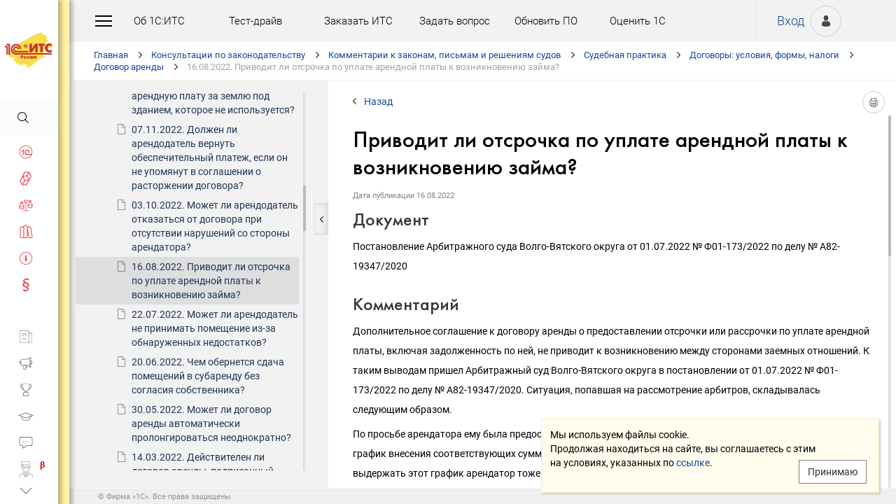

--- FILE ---
content_type: text/html; charset=Windows-1251
request_url: http://its.1c.ru/db/newsprac/content/480473/hdoc
body_size: 210793
content:
<!DOCTYPE HTML>
<html lang="ru" class="sidebar_level0 no-touchscreen js-disabled">
	<head>
		<meta http-equiv="Content-Type" content="text/html; charset=Windows-1251">
		<title id="w_title" class="w">Приводит ли отсрочка по уплате арендной платы к возникновению займа? :: Судебная практика</title>		<meta name="viewport" content="width=device-width, initial-scale=1.0, user-scalable=no">
		<meta name="theme-color" content="#ffdf16">
		<link rel="preconnect" href="https://mc.yandex.ru">
		<link rel="preconnect" href="https://counter.yadro.ru">
		<base id="w_base" class="l" data-nonce="" href="/db/content/newsprac/src/480473.htm" target="w_metadata_doc_frame">		
		<link id="w_canonical" rel="canonical" class="l" href="https://its.1c.ru/db/newsprac/content/480473/hdoc">		<script type="text/javascript">
			(function(){
				var n = navigator, d = document, de = d.documentElement, dc = de.className.replace(/(^|\s+)js-disabled(\s+|$)/, ' '), rxos = /(^|\s+)(android|ios)(\s+|$)/;
				if(window.TouchEvent && 'standalone' in n || window.matchMedia && matchMedia('(any-pointer: coarse)').matches){
					dc = dc.replace(/(^|\s+)no-touchscreen(\s+|$)/, ' touchscreen ');
					if(window.TouchEvent && 'standalone' in n){
						dc = dc.replace(rxos, ' ios ');
						d.addEventListener('touchstart', (function(){return function(){}})());
					}
					else if(n.userAgentData && n.userAgentData.platform === 'Android'
					|| (!n.userAgentData || !n.userAgentData.platform && n.vendor === 'Google Inc.') && n.userAgent.match(/\bAndroid\b/))
						dc = dc.replace(rxos, ' android ');
					else
						dc = dc.replace(rxos, ' ');
				}else
					dc = dc.replace(rxos, ' ').replace(/(^|\s+)touchscreen(\s+|$)/, ' no-touchscreen ');
				de.className = dc;
			})();
		</script>
		<script type="text/javascript">
window.deferred=[];window.errors=[];;
deferred.push(function(){App.User.init(false, 'BITRIX_SM_LOGIN', 'SUBSCRIBE_PERIOD', 'PARTWEB_LOGIN', 'FRESH_LOGIN', 'BITRIX_SM_UIDH', '/user/auth/ping.json', 1380);});
</script>		<script type="text/javascript">
			window.TEMPLATE_NEW = true;
			window.MOBILE_ENABLED = true;
		</script>
		<style>
		@font-face {
			font-family: 'Roboto';
			src: url('/font/roboto/Roboto-Regular.woff2') format('woff2'),
				 url('/font/roboto/Roboto-Regular.woff') format('woff');
			font-weight: normal;
			font-style: normal;
			font-display: block;
		}
		@font-face {
			font-family: 'Roboto';
			src: url('/font/roboto/Roboto-Bold.woff2') format('woff2'),
				 url('/font/roboto/Roboto-Bold.woff') format('woff');
			font-weight: bold;
			font-style: normal;
			font-display: block;
		}
		@font-face {
			font-family: 'FuturaMediumC';
			src: url('/font/futura/FuturaMediumC.woff2') format('woff2'),
				 url('/font/futura/FuturaMediumC.woff') format('woff');
			font-weight: 500;
			font-style: normal;
			font-display: block;
		}
		@font-face {
			font-family: 'FuturaDemiC';
			src: url('/font/futura/FuturaDemiC.woff2') format('woff2'),
				 url('/font/futura/FuturaDemiC.woff') format('woff');
			font-weight: normal;
			font-style: normal;
			font-display: block;
		}
		@font-face {
			font-family: 'FuturaBookC';
			src: url('/font/futura/FuturaBookC.woff2') format('woff2'),
				 url('/font/futura/FuturaBookC.woff') format('woff');
			font-weight: normal;
			font-style: normal;
			font-display: block;
		}
		@font-face {
			font-family: 'FuturaLightC';
			src: url('/font/futura/FuturaLightC.woff2') format('woff2'),
				 url('/font/futura/FuturaLightC.woff') format('woff');
			font-weight: 300;
			font-style: normal;
			font-display: block;
		}
		</style>
												<link rel="stylesheet" type="text/css" href="/common/page/css/1769184892/core__new.css_?_=1769184892"><link rel="stylesheet" type="text/css" href="/common/page/css/1769184892/its__new.css_?_=1769184892"><link rel="stylesheet" type="text/css" href="/css/mobile.css?_=1758294439">							<script type="text/javascript" onload="this.loaded=true" defer src="/common/page/js/1769186359/core__new.js_?_=1769186359"></script><script type="text/javascript" onload="this.loaded=true" defer src="/common/page/js/1769186359/its__new.js_?_=1769186359"></script>						<style>
				html
		{contain:strict}
		html::-webkit-scrollbar,
		body::-webkit-scrollbar
		{display:none}
				</style>
		<link id="favicon_static" type="image/x-icon" rel="icon" href="/favicon.ico">
				<link rel="apple-touch-icon" sizes="120x120" href="/img_new/logo_its_apple_touch_120.png?_=1621642314">
		<link rel="apple-touch-icon" sizes="152x152" href="/img_new/logo_its_apple_touch_152.png?_=1621642321">
		<link rel="apple-touch-icon" sizes="180x180" href="/img_new/logo_its_apple_touch_180.png?_=1621642327">
		<meta name="description" content="Судебная практика по решению: Постановление Арбитражного суда Волго-Вятского округа от 01.07.2022 № Ф01-173/2022 по делу № А82-19347/2020">
		<meta name="og:image" content="https://its.1c.ru/db/content/newsprac/_metaimage/480473/hdoc/696x394.png?_=000000F83944C9CF-v2">
		<meta name="og:image" content="https://its.1c.ru/db/content/newsprac/_metaimage/480473/hdoc/770x342.png?_=000000F83944C9CF-v2">
		<meta name="og:image" content="https://its.1c.ru/img_new/logo_its_og_image_300.png?_=1686643598">
		<meta name="robots" content="noarchive">
		<link rel="search" type="application/opensearchdescription+xml" title="1С:ИТС" href="/search/opensearch.xml">
	</head>
	<body class="ru lang_ru its main main_main tabbed unauthorized" data-app="its" data-module="main" data-action="main">
		<div id="main_container" class="sidebar-fixed " data-viewport-shift-media-max-width-portrait="478px" data-viewport-shift-media-max-width-landscape="991px" data-viewport-shift-snap-padding="5px" data-viewport-shift-scrollbar-width="10px" data-viewport-shift-scrollbar-border-width="3px" data-viewport-shift-translate-x="0px" data-viewport-shift-absolute-max-shift="265">
<!-- noindex -->
		<div id="header">
			<div id="w_siteselect" class="w" style="display:none"></div>			<div class="top-personal">
				<div id="w_user_login" class="w unauthorized null"><iframe id="auth_check" name="auth_check" style="display:none" src="https://login.1c.ru/login?service=http%3A%2F%2Fits.1c.ru%2Flogin%2F%3Faction%3Daftercheck%26provider%3Dlogin&amp;gateway=true" class="nojs"></iframe>
<div id="personal_info">
	<a id="login" class="nojs" href="/user/auth?backurl=%2Fdb%2Fnewsprac%2Fcontent%2F480473%2Fhdoc" target="_top" rel="nofollow" onclick="this.href=this.href.replace(/\?backurl=.*$/,'?backurl='+encodeURIComponent(location.href.replace(/^https?:\/\/[^\/]+/, '')))">Вход</a>
</div>
<div class="avatar">
	<a class="nojs" href="/user/auth?backurl=%2Fdb%2Fnewsprac%2Fcontent%2F480473%2Fhdoc" target="_top" rel="nofollow" onclick="this.href=this.href.replace(/\?backurl=.*$/,'?backurl='+encodeURIComponent(location.href.replace(/^https?:\/\/[^\/]+/, '')))" aria-label="Вход">&nbsp;</a>
</div>
</div>			</div>
			<div id="top_menu">
				<div id="top_menu_burger_space">
					<div id="top_menu_burger" onClick="setTimeout(function(){var d=document,de=d.documentElement,db=d.body,mc=d.getElementById('main_container'),rx=/\bshow-menu\b/,hc=db.className.match(rx);if(!d.getElementById('w_sidebar_menu')||window.styleDeferred&&styleDeferred.usingShell&&!styleDeferred.inactive){alert(window.styleDeferred.error?'Произошла ошибка. Пожалуйста, перезагрузите страницу.':'Пожалуйста, подождите...');return}if(hc){de.className=de.className.replace(rx, '');db.className=db.className.replace(rx, '')}else{de.className+=' show-menu';db.className+=' show-menu'}if(window.SSP&&window.App){!hc&&App.Sidebar.load(false,false,function(){});!hc&&App.Viewport.hasShift()&&db.addEventListener('transitionend',App.Viewport.resetShift,false);if(App.sidebarCarousel.getPosition()){App.sidebarCarousel.adjust();!hc&&App.sidebarCarousel.moveTo(0);}}}, 0)"></div>
				</div>
				<div class="top_menu1">
					<div class="top_menu_item"><a target="_top" href="/db/aboutitsnew">Об 1С:ИТС</a></div>
					<div class="top_menu_item"><a target="_top" href="/test-drive">Тест-драйв</a></div>
					<div class="top_menu_item"><a target="_top" href="/zakaz?order[comment]=Заявка на заключение договора ИТС">Заказать ИТС</a></div>
										<div class="top_menu_item"><a target="_top" href="/docs/question/">Задать вопрос</a></div>
										<div class="top_menu_item"><a target="_top" href="/docs/update1c/">Обновить ПО</a></div>
										<div class="top_menu_item"><a target="_top" href="/personal/qos">Оценить 1С</a></div>
															<div class="top_menu_item"><a target="_blank" rel="noopener" href="https://torg.1c.ru/equipment/onlayn-kassy/?utm_source=its&utm_medium=tmenu">Купить кассу</a></div>
									</div>
				<div class="top_menu2">
										<div class="top_menu_item"><a target="_top" href="/db/itsrev">Тематические подборки</a></div>
															<div class="top_menu_item"><a target="_top" href="/calendar">Календарь бухгалтера</a></div>
															<div class="top_menu_item"><a target="_top" href="/docs/calc_help/">Калькуляторы</a></div>
					<div class="top_menu_item"><a target="_top" href="/kbk">Подбор КБК</a></div>
															<div class="top_menu_item last_search_link"><a target="_top" href="/db/morphmerged/search">Последние результаты поиска</a></div>
																				<div class="top_menu_item"><a target="_top" href="/news/subscription">Подписаться на рассылку</a></div>
																								</div>
			</div>
			<script type="text/javascript">
				document.getElementById('top_menu').style.setProperty('--menu-item-count', document.getElementsByClassName('top_menu_item').length);
			</script>
		</div>
		<!-- /noindex -->			<script type="text/javascript">
				if(window.performance
				&& (performance.getEntriesByName || performance.getEntriesByType)
				&& window.PerformancePaintTiming
				&& window.requestAnimationFrame)
					(function(){
						var disableFaultyPaintReporting = function(){
							if(performance.faultyPaintReportingDisabled)
								return;
							else if(document.visibilityState === 'hidden' && !performance.getEntriesByType('paint').length)
								performance.faultyPaintReportingDisabled = document.prerendering ? 'prerender' : 'hidden';
							else if(!('standalone' in navigator) && (!window.styleDeferred || !styleDeferred.waitingPaint))
								requestAnimationFrame(function(){
									requestAnimationFrame(function(){
										setTimeout(function(){
											if(performance.faultyPaintReportingDisabled || performance.getEntriesByType('paint').length)
												return;
											performance.faultyPaintReportingDisabled = 'timeout';
										}, 500);
									});
								});
						};
						if(window.styleDeferred && !styleDeferred.inactive && !styleDeferred.usingShell){
							styleDeferred.push(disableFaultyPaintReporting);
							var splashPreload = document.getElementById('css_shell_splash_preload');
							if(splashPreload)
								splashPreload.onload = disableFaultyPaintReporting;
						}
						else
							disableFaultyPaintReporting();
					})();
			</script>
<script type="text/javascript">
			deferred.push(function(){
				App.navChainCarousel = new App.Carousel('navchain_inner', 'w_navchain', 'navchain_left', 'navchain_right', null, {
					bypixel:false,
					absolute:true,
					step:1,
					wrap:false
				});
				var navChain = SSP.DOM.byId('w_navchain');
				SSP.DOM.listen(navChain, 'click', App.Handler.navChainClick);
				if(SSP.Browser.hasTouchScreen)
					SSP.DOM.listen(navChain, 'touchstart', App.Handler.navChainTouchStart);
							});
		</script><div id="navchain"><div class="navchain_carousel__navigation left disabled" id="navchain_left"></div><div id="navchain_inner">
		<ol id="w_navchain" class="blank w" itemtype="http://schema.org/BreadcrumbList" itemscope><!--noindex-->
<li itemprop="itemListElement" itemscope itemtype="http://schema.org/ListItem" class="inline-block">
<a class="inline-block" href="/" id="navchain_level_1" target="_top" itemprop="item">Главная</a>
<meta itemprop="name" content="Главная" />
<meta itemprop="position" content="1" />
</li>
<!--/noindex-->
<li itemprop="itemListElement" itemscope itemtype="http://schema.org/ListItem" class="inline-block">
<a class="inline-block" href="/section/law" id="navchain_level_2" target="_top" itemprop="item">Консультации по законодательству</a>
<meta itemprop="name" content="Консультации по законодательству" />
<meta itemprop="position" content="2" />
</li>
<li itemprop="itemListElement" itemscope itemtype="http://schema.org/ListItem" class="inline-block">
<a class="inline-block" href="/section/law/law_comments" id="navchain_level_3" target="_top" title="Комментарии к законам, письмам и решениям судов" itemprop="item">Комментарии к законам, письмам и решениям судов</a>
<meta itemprop="name" content="Комментарии к законам, письмам и решениям судов" />
<meta itemprop="position" content="3" />
</li>
<li itemprop="itemListElement" itemscope itemtype="http://schema.org/ListItem" class="inline-block">
<a class="inline-block" href="/db/newsprac" id="navchain_level_4" target="_top" title="Судебная практика" itemprop="item">Судебная практика</a>
<meta itemprop="name" content="Судебная практика" />
<meta itemprop="position" content="4" />
</li>
<li itemprop="itemListElement" itemscope itemtype="http://schema.org/ListItem" class="inline-block">
<a class="inline-block" href="/db/newsprac/content/-873/hdoc" id="navchain_level_5" target="_top" title="Договоры: условия, формы, налоги" itemprop="item">Договоры: условия, формы, налоги</a>
<meta itemprop="name" content="Договоры: условия, формы, налоги" />
<meta itemprop="position" content="5" />
</li>
<li itemprop="itemListElement" itemscope itemtype="http://schema.org/ListItem" class="inline-block">
<a class="inline-block" href="/db/newsprac/content/-1684/hdoc" id="navchain_level_6" target="_top" title="Договор аренды" itemprop="item">Договор аренды</a>
<meta itemprop="name" content="Договор аренды" />
<meta itemprop="position" content="6" />
</li>
<li class="inline-block">
<span class="date"><noscript id="navchain_autofocus_noscript"><input class="autofocus_noscript" type="text" tabindex="-1" autofocus></noscript>16.08.2022. </span><h1 class="inline-block" id="navchain_level_7" title="Приводит ли отсрочка по уплате арендной платы к возникновению займа?">Приводит ли отсрочка по уплате арендной платы к возникновению займа?</h1>
</li>
<script type="text/javascript">
	deferred.push(function(){
		if(App.navChainCarousel)
		{
			App.navChainCarousel.adjust();
						App.navChainCarousel.moveTo(6, App.Carousel.MOVETO_ALIGN_LEFT, true);
		}
	});
	(function(){
		var nans = document.getElementById('navchain_autofocus_noscript');
		if(nans)
			nans.parentNode.removeChild(nans);
		var ribbon = document.getElementById('w_navchain');
		ribbon.style.visibility = 'hidden';
		var enableButton = function(id){
			var button = document.getElementById(id);
			if(button){
				button.className = button.className.replace(/\bdisabled\b/g, ' ');
				return true;
			}
		};
		var removePseudo = function(){
			document.documentElement.className = document.documentElement.className.replace(/(^|\s+)pseudo-navchain-chevron-(left|right)\b[^\s]*/g, ' ');
			if(window.styleDeferred && !styleDeferred.inactive && styleDeferred.appendShell)
				styleDeferred.appendShell('body::before{display:none}');
		};
		var adjustCarousel = function(isEager){
			var style = ribbon.style;
			if(style.display !== 'block')
				style.display = 'block'
			try{
				var aperture = document.getElementById('navchain_inner');
				var apertureRect = aperture.getBoundingClientRect();
				var apertureSize = Math.round(apertureRect.right) - Math.round(apertureRect.left);
				var ribbonSize = ribbon.scrollWidth;
				if(ribbonSize > apertureSize){
					var moveTo = ribbon.children[6];
					var moveToRect = moveTo.getBoundingClientRect();
					var ribbonPosition = Math.round(apertureRect.left) - Math.round(moveToRect.left);
					var supportsTransform = window.CSS && CSS.supports && CSS.supports('transform: translate(0px, 0px)');
					var existingMatch = supportsTransform ? style.transform.match(/^translate\((-?\d+[\.\d]*)px\b/) : style.left.match(/^(-?\d+[\.\d]*)px$/);
					var existingPosition = existingMatch ? parseInt(existingMatch[1], 10) : 0;
					if(existingPosition)
						ribbonPosition += existingPosition;
					if(ribbonPosition > 0)
						ribbonPosition = 0;
					else{
						if(isEager && !document.getElementById('navchain_left'))
							setTimeout(function(){
								enableButton('navchain_left') || setTimeout(function(){enableButton('navchain_left')}, 0);
							}, 0);
						else
							enableButton('navchain_left');
					}
					if(ribbonPosition < apertureSize - ribbonSize)
						ribbonPosition = apertureSize - ribbonSize;
					else{
						if(isEager && !document.getElementById('navchain_right'))
							setTimeout(function(){
								enableButton('navchain_right') || setTimeout(function(){enableButton('navchain_right')}, 0);
							}, 0);
						else
							enableButton('navchain_right');
					}
					if(window.requestAnimationFrame)
						requestAnimationFrame(function(){
							requestAnimationFrame(function(){
								requestAnimationFrame(removePseudo);
							});
						});
					else
						setTimeout(removePseudo, 0);
					if(ribbonPosition){
						if(supportsTransform)
							style.transform = 'translate(' + ribbonPosition + 'px, 0px)';
						else
							style.left = ribbonPosition + 'px';
						if(window.App&&App.navChainCarousel)
							App.navChainCarousel.syncPosition(ribbonPosition);
					}
				}
			}catch(e){
				console.log(e);
			}
			style.visibility = 'visible';
			if(isEager && window.styleDeferred && !styleDeferred.inactive && styleDeferred.appendShell)
				styleDeferred.appendShell('html::before{display:none}');
		};
		if(window.styleDeferred){
			if(styleDeferred.waitingPaint)
				;
			else if(styleDeferred.inactive
			|| styleDeferred.usingShell && ('standalone' in navigator || !document.documentElement.className.match(/(^|\s+)pseudo-navchain-chevron-right(\s+|$)/)))
				adjustCarousel(true);
			else
				styleDeferred.push(adjustCarousel);
			if(styleDeferred.waitingPaint || window.TouchEvent && 'standalone' in navigator){
				var fonts = document.fonts;
				if(fonts && (!fonts.check || !fonts.ready))
					fonts = void 0;
				var bodyFont = 'normal 400 1px Roboto';
				var adjustCarouselWithFonts = function(){
					if(fonts && 'standalone' in navigator){
						if(fonts.check(bodyFont))
							adjustCarousel();
						else
							fonts.ready.then(function(){
								adjustCarousel();
							});
					}else
						setTimeout(adjustCarousel, 0);
				};
				if(styleDeferred.waitingPaint)
					var waitingPaintInterval = setInterval(function(){
						if(styleDeferred.inactive
						|| !styleDeferred.waitingPaint
						|| window.PerformancePaintTiming && performance.getEntriesByType('paint').length && (!('standalone' in navigator) || fonts && fonts.check(bodyFont))){
							clearInterval(waitingPaintInterval);
							if(window.requestAnimationFrame)
								requestAnimationFrame(function(){
									requestAnimationFrame(adjustCarouselWithFonts);
								});
							else
								setTimeout(adjustCarouselWithFonts, 0);
							ribbon.className += ' not-waiting-paint';
						}
					}, 16);
				else
					setTimeout(adjustCarouselWithFonts, 0);
			}
		}
		else
			adjustCarousel(true);
	})();
</script>
</ol>		</div><div class="navchain_carousel__navigation right disabled" id="navchain_right"></div></div>						<script type="text/javascript">
				deferred.push(function(){try{SSP.Scroll.mimicByClass('mimic_scroll');}catch(e){}});
							deferred.push(function(){if(!SSP.Browser.Android && !SSP.Browser.IOS && document.activeElement == document.body || document.activeElement == document.documentElement)SSP.DOM.requestAnimationFrame(function(){SSP.DOM.focus(SSP.DOM.byId('w_content'));});});
						</script>
<div id="w_content" class="l"><div id="l_classifier" class="l" style="display:none"></div><div id="l_content" class="l with-toc null" style="display:"><div id="l_doc" class="l" style="display:"><div id="l_doc_frame" class="l" data-db="newsprac" data-doc="480473" data-tab="hdoc" style="display:"><div id="l_doc_frame_inner" class="l loading null" data-header-font="" data-header-tag="" data-header-pseudo="" data-wait-fonts="normal 500 1px FuturaMediumC,normal 400 1px Roboto" data-wait-images="" style="display:"><iframe id="w_metadata_doc_frame" class="l mimic_scroll" name="w_metadata_doc_frame" frameborder="0" scrolling="auto" title="Документ" src="/db/content/newsprac/src/480473.htm" srcdoc="&lt;!DOCTYPE HTML&gt;
&lt;html lang=&quot;ru&quot; class=&quot;js-disabled&quot;&gt;
	&lt;head&gt;
		&lt;meta http-equiv=&quot;Content-Type&quot; content=&quot;text/html; charset=Windows-1251&quot;&gt;
		&lt;title&gt;16.08.2022 Приводит ли отсрочка по уплате арендной платы к возникновению займа? :: &amp;#1057;&amp;#1091;&amp;#1076;&amp;#1077;&amp;#1073;&amp;#1085;&amp;#1072;&amp;#1103; &amp;#1087;&amp;#1088;&amp;#1072;&amp;#1082;&amp;#1090;&amp;#1080;&amp;#1082;&amp;#1072;&lt;/title&gt;
		&lt;style&gt;body
{
	font-size: 14px;
	font-family: Roboto,Helvetica,Verdana,Arial,sans-serif;
	font-weight: 400;
	text-align: left;
	text-autospace: none;
	text-indent: 0;
	margin: 0;
}

html.android body
{
	font-family: system-ui,sans-serif;
}

@media (any-pointer: coarse), (pointer: none) {
	html.js-disabled body
	{
		font-family: system-ui,sans-serif;
	}
}

h1, h2, h3, h4, h5, h6, p, ul, ol, table, .nav, div#actinfo
{
	margin-left: 35px;
	margin-right:35px;
}

h1, h2, h3, h4, h5, h6
{
	font-family: FuturaMediumC,Trebuchet MS,Arial,sans-serif;
	font-weight: normal;
	margin-bottom: 0;
}

html.android h1,
html.android h2,
html.android h3,
html.android h4,
html.android h5,
html.android h6
{
	font-family: FuturaMediumC,FuturaMediumC-fallback-android,sans-serif;
}

h1
{
	font-size: 12px;
	margin-top: 18px;
	text-transform: uppercase;
}

h2
{
	font-size: 33px;
	margin-top: 18px;
	padding: 0 0 0 0;
}

h3
{
	font-size: 26px;
	color: #373737;
	margin-top: 28px;
}

h4
{
	font-size: 22px;
	color: #373737;
	margin-top: 14px;
}

h5
{
	font-size: 18px;
	color: #373737;
	margin-top: 14px;
}

h6
{
	font-size: 18px;
	color: #1e3458;
	margin-top: 14px;
}

p, li
{
	line-height: 2em;
}

p
{
	margin-top: 7px;
	margin-bottom: 7px;
}

p.small
{
	font-size: 11px;
	text-align: center;
	margin-left: 0;
}

blockquote
{
	margin: 0 24px;
}

/*Списки*/
ul, ol, dl
{
	padding-left: 3px;/*3.3px / 4px*/
}

ul ul, ol ol, ul ol, ol ul
{
	margin-left: 26.5px;/*26.6px / 32px*/
	margin-right: 0;
}
	
ul li
{
	font-size: 14px;/*14.16px / 17px*/
	margin-left: 11.5px;/*11.6px / 14px*/
}

ul li p
{
	font-size: 14px;
	margin-left: 0;
}

ol li
{
	font-size: 14px;/*14.16px / 17px*/
	margin-left: 11.5px;/*11.6px / 14px*/
}

ol li p
{
	font-size: 14px;
	margin-left: 0;
}

ol ol li, ol ul li, ul ol li, ul ul li
{
	margin-left: 11.5px;/*11.6px / 14px*/
	list-style-type: disc;
}

ol ol ol li, ol ol ul li, ol ul ul li, ol ul ol li, ul ul ul li, ul ul ol li, ul ol ol li, ul ol ul li
{
	list-style-type: disc;
}

.list li{
	list-style-type: none;
}

.disc li{
	list-style-type: disc;
}

.nav
{
	margin-top: 0;
	margin-bottom: 0;
	padding-left: 0;
}

.nav li
{
	background-repeat: no-repeat;
	background-color: #ffffff;
	list-style-type: none;
	line-height: 24px;
	padding: 8px 15px 6px 36px;
	margin: 0;
	display: block;
}

.nav .doc,
.nav .doc_f,
.nav .doc_i
{
	background-image: url('[data-uri]');
	background-position: 6px 12px;
}

.nav .folder
{
	background-image: url('[data-uri]');
	background-position: 4px 12px;
}

.nav .pract
{
	background-image: url('[data-uri]');
	background-position: 0 7px;
}

.nav .info
{
	background-image: url('[data-uri]');
	background-position: 0 7px;
}


/* Рисунки */
.pic_title
{
	font-size: 12.5px;/*15px*/
	text-align: center;
	color: #646464;
	margin: 10px 0 16px 0;
}

.pic_image
{
	text-align: center;
	margin-bottom: 42px;
}


/*Ссылки*/
a:link
{
	color:#16489b;
	text-decoration: none;
}

a:visited
{
	color: #5484d2;
	text-decoration: none;
}

a:hover,
a:active
{
	color: #ff0000;
	text-decoration: none;
}
	
@media not all and (any-pointer: coarse) {
	a:not([href])
	{
		color: inherit;
		text-decoration: inherit;
	}
}

@media (-ms-high-contrast: none), (-ms-high-contrast: active) {
	a:not([href])
	{
		color: inherit;
		text-decoration: inherit;
	}
}

/* Таблицы */
table
{
	border-collapse: collapse;
	border: 1px solid #b2b2b2;
	width: 94%;
	margin-top: 23px;
	margin-bottom: 23px;
}

th
{
	font-size: 14px;/*14.16px / 17px*/
	font-family: FuturaMediumC,Trebuchet MS,Arial,sans-serif;
	font-weight: normal;
	background-color: #f2f2f2;
	text-align: center;
	padding: 4px 6px 6px 6px;
}

html.android th
{
	font-family: FuturaMediumC,FuturaMediumC-fallback-android,sans-serif;
}

th .small
{
	font-size: 12.5px;
}

td
{
	font-size: 12.5px;/*15px*/
	vertical-align: top;
	padding: 4px 6px 6px 6px;
	line-height: 1.5;
}

td p
{
	margin: 0;
}

td ol li, td ul li
{
	font-size: 12.5px;/*15px*/
	line-height: 1.5;
}

td ol, td ul
{
	margin-left: 12px;
}


/* Дата, релиз */
div#actinfo
{
	margin-top: 8px;
	margin-bottom: 40px;
}

div#actinfo p
{
	font-size: 11px;
	display: inline-block;
	float: left;
	margin: 0 16px 0 0;
}

#actinfo .date
{
	color: #848484;
}

#actinfo .release
{
	color: #b8b8b8;
}


/*  Актуально до  */
div#actually
{
	float: right;
	margin: 8px 35px 12px 8px;
}

div#actually p
{
	font-size: 11px;
	color: #d71621;
	margin: 0;
}

#content,
#content_t,
#content_ta,
#content_n
{
	clear: both;
	margin-top: 22px;
	margin-bottom: 20px;
}

/* Заголовок_Пример, _Внимание, _Формула, _Примечание */
.example, .attention, .formula, .notice, .term, #question
{
	padding: 22px 35px;
	margin: 20px 0 26px 0;
}

.example .subtitle, .attention .subtitle, .formula .subtitle, .notice .subtitle, #question .subtitle
{
	font-family: FuturaMediumC,Trebuchet MS,Arial,sans-serif;
	font-size: 16px;
	margin: 0;
}

html.android .example .subtitle,
html.android .attention .subtitle,
html.android .formula .subtitle,
html.android .notice .subtitle,
html.android #question .subtitle
{
	font-family: FuturaMediumC,FuturaMediumC-fallback-android,sans-serif;
}

.example p, .attention p, .formula p, .notice p, .term p, #question p
{
	margin: 0;
}

.example ul, .example ol, .attention ul, .attention ol, .formula ul, .formula ol, .notice ul, .notice ol
{
	margin-left: 0;
}

/* Пример */
.example
{
	background-color: #fffad8;/*#fbf5ce, #f7f7f7*/
}

/* Внимание */
.attention
{
	background-color: #fff3a9;
}

/* Формула */
.formula
{
	font-family: FuturaBookC;
	font-size: 16px;
	background-color: #f2f2f2;
}

/* Примечание */
.notice
{
	background-color: #f2f2f2;
}

/* Термин */
.term
{
	background-color: #f2f2f2;
}

/* Сноски */
.footnote
{
	font-size: 12px;
	margin-top: 7px;
}

ul.footnote
{
	margin-top: 0;
}

ul.footnote li 
{
	font-size: 12px;
	margin-top: 0;
}


/* См. также */
.annotation
{
	margin: 38px 0 32px 0;
	border-top:1px solid #f2f2f2;
}

.annotation h2
{
	font-size: 12px;
	font-family: Roboto,Helvetica,Verdana,Arial,sans-serif;
	font-weight: 700;
	margin-top: 32px;
	margin-bottom: 6px;
}

html.android .annotation h2
{
	font-family: system-ui,sans-serif;
}

@media (any-pointer: coarse), (pointer: none) {
	html.js-disabled .annotation h2
	{
		font-family: system-ui,sans-serif;
	}
}

.annotation .nav
{
	margin: 0 26px 0 26px;
}

.annotation .nav li
{
	font-size: 12px;
	color: #1e3458;
	padding: 4px 2px 2px 35px;
}

.annotation .nav .doc,
.annotation .nav .doc_f,
.annotation .nav .doc_i
{
	background-position: 12px 8px;
}

.annotation .nav .folder
{
	background-position: 10px 9px;
}

.annotation .nav .pract
{
	background-position: 6px 4px;
}

.annotation .nav .info
{
	background-position: 6px 4px;
}

#annotation_h
{
	margin: 22px 0 22px 0;
}

#annotation_h p
{
	padding:10px 2px 10px 50px;
}

#annotation_h .seealso_h 
{
	line-height: 21px;
	background-image: url('[data-uri]');
	Background-repeat: no-repeat;
}


/* Шапка */
div.header
{
	padding: 4pt;
	color: #ffffff; /*#7b7a78;*/
	text-align: center;
	font-weight: bold;
	font-size: 8pt;
	text-transform: uppercase;
	display: none;
}


/*   HoOSN, BGU   */

/* Пример */
.example_HoOSN_BGU
{
	margin: 7px 35px 7px 35px;
}

.example_HoOSN_BGU p
{
	margin: 0;
}

.example_HoOSN_BGU .subtitle 
{
	font-family: Roboto,Helvetica,Verdana,Arial,sans-serif;
	font-weight: bold;
	margin: 0;
}

html.android .example_HoOSN_BGU .subtitle
{
	font-family: system-ui,sans-serif;
}

@media (any-pointer: coarse), (pointer: none) {
	html.js-disabled .example_HoOSN_BGU .subtitle
	{
		font-family: system-ui,sans-serif;
	}
}

.example_HoOSN_BGU ul, .example_HoOSN_BGU ol
{
	margin-left: 0;
}

/*   Answers   */

/* Заголовок_Вопрос аудитору */
#question
{
	background-color: #f2f2f2;
}

#question ul, #question ol
{
	margin-left: 0;
}

/* Таблицы теоретических справочников */
.tax td
{
	line-height: 2;
}

.tax td ol li, .tax td ul li
{
	line-height: 2;
}


/*  KKT, EGAIS, MOTP */
#buy_cash
{
	color: black;
	background-color: #f7d511;
	margin: 8px 35px 8px 25px;
	padding: 16px 10px;
	width:170px;
	text-align: center;
	float: right;
	border-radius: 8px;
	font-size: 17px;
}

#buy_cash:after
{
	content: ' \25b8';
}

/*  ItsRev  */
h2.itsrev
{
	text-align: center;
}

.cloud
{
	margin: 28px 35px 0 35px;
}

.cloud a
{
	display: inline-block;
	width: 234px;
	height: 28px;
	font-size: 16px;
}

@media (max-width: 478px)
{

h1, h2, h3, h4, h5, h6, p, ul, ol, table, .nav, div#actinfo
{
	margin-left: 24px;
	margin-right:24px;
}

div#actually
{
	margin: 8px 24px 0 0;
}

.annotation .nav li
{
	padding-left: 24px;
}

.annotation .nav .doc
{
	background-position: 1px 5px;
}

.annotation .nav .doc_f
{
	background-position: 1px 5px;
}

.annotation .nav .doc_i
{
	background-position: 1px 5px;
}

.annotation .nav .folder
{
	background-position: 0 6px;
}

.annotation .nav .pract
{
	background-position: -2px 1px;
}

.annotation .nav .info
{
	background-position: 0 1px;
}

.example, .attention, .formula, .notice, .term
{
	padding: 18px 24px;
	margin: 20px 0 26px 0;
}

.example_HoOSN_BGU
{
	margin: 7px 24px 7px 24px;
}

#question
{
	background-color: #f2f2f2;
	padding: 18px 24px;
	margin: 20px 0 26px 0;
}

h2
{
	font-size: 22px;
}

h3
{
	font-size: 20px;
}

h4
{
	font-size: 18px;
}

h5
{
	font-size: 16px;
}

h6
{
	font-size: 16px;
}

p, li, .nav li
{
	line-height: 1.6;
}

ul ul, ol ol, ul ol, ol ul
{
	margin-left: 8px;
}

}&lt;/style&gt;
	&lt;meta name=&quot;robots&quot; content=&quot;noarchive&quot;&gt;
&lt;link href=&quot;https://its.1c.ru/db/content/newsprac/src/480473.htm&quot; rel=&quot;canonical&quot;&gt;
&lt;style&gt;/* fonts (Roboto) */

@font-face {
    font-family: 'Roboto';
    src: url('/font/roboto/Roboto-ThinItalic.woff2') format('woff2'),
         url('/font/roboto/Roboto-ThinItalic.woff') format('woff');
    font-weight: 100;
    font-style: italic;
    font-display: block;
}

@font-face {
    font-family: 'Roboto';
    src: url('/font/roboto/Roboto-BoldItalic.woff2') format('woff2'),
         url('/font/roboto/Roboto-BoldItalic.woff') format('woff');
    font-weight: bold;
    font-style: italic;
    font-display: block;
}

@font-face {
    font-family: 'Roboto';
    src: url('/font/roboto/Roboto-Thin.woff2') format('woff2'),
         url('/font/roboto/Roboto-Thin.woff') format('woff');
    font-weight: 100;
    font-style: normal;
    font-display: block;
}

@font-face {
    font-family: 'Roboto';
    src: url('/font/roboto/Roboto-BlackItalic.woff2') format('woff2'),
         url('/font/roboto/Roboto-BlackItalic.woff') format('woff');
    font-weight: 900;
    font-style: italic;
    font-display: block;
}

@font-face {
    font-family: 'Roboto';
    src: url('/font/roboto/Roboto-MediumItalic.woff2') format('woff2'),
         url('/font/roboto/Roboto-MediumItalic.woff') format('woff');
    font-weight: 500;
    font-style: italic;
    font-display: block;
}

@font-face {
    font-family: 'Roboto';
    src: url('/font/roboto/Roboto-LightItalic.woff2') format('woff2'),
         url('/font/roboto/Roboto-LightItalic.woff') format('woff');
    font-weight: 300;
    font-style: italic;
    font-display: block;
}

@font-face {
    font-family: 'Roboto';
    src: url('/font/roboto/Roboto-Black.woff2') format('woff2'),
         url('/font/roboto/Roboto-Black.woff') format('woff');
    font-weight: 900;
    font-style: normal;
    font-display: block;
}

@font-face {
    font-family: 'Roboto';
    src: url('/font/roboto/Roboto-Medium.woff2') format('woff2'),
         url('/font/roboto/Roboto-Medium.woff') format('woff');
    font-weight: 500;
    font-style: normal;
    font-display: block;
}

@font-face {
	font-family: 'Roboto';
	src: url('/font/roboto/Roboto-Regular.woff2') format('woff2'),
		 url('/font/roboto/Roboto-Regular.woff') format('woff');
	font-weight: normal;
	font-style: normal;
	font-display: block;
}

@font-face {
    font-family: 'Roboto';
    src: url('/font/roboto/Roboto-Light.woff2') format('woff2'),
         url('/font/roboto/Roboto-Light.woff') format('woff');
    font-weight: 300;
    font-style: normal;
    font-display: block;
}

@font-face {
    font-family: 'Roboto';
    src: url('/font/roboto/Roboto-Bold.woff2') format('woff2'),
         url('/font/roboto/Roboto-Bold.woff') format('woff');
    font-weight: bold;
    font-style: normal;
    font-display: block;
}

@font-face {
    font-family: 'Roboto';
    src: url('/font/roboto/Roboto-Italic.woff2') format('woff2'),
         url('/font/roboto/Roboto-Italic.woff') format('woff');
    font-weight: normal;
    font-style: italic;
    font-display: block;
}


/* fonts (Futura) */

@font-face {
	font-family: 'FuturaDemiC';
	src: url('/font/futura/FuturaDemiC.woff2') format('woff2'),
		 url('/font/futura/FuturaDemiC.woff') format('woff');
	font-weight: normal;
	font-style: normal;
    font-display: block;
}

@font-face {
	font-family: 'FuturaMediumC';
	src: url('[data-uri]') format('woff2'),
		 url('/font/futura/FuturaMediumC.woff') format('woff');
	font-weight: 500;
	font-style: normal;
    font-display: block;
}

@font-face {
	font-family: 'FuturaLightC';
	src: url('/font/futura/FuturaLightC-Italic.woff2') format('woff2'),
		 url('/font/futura/FuturaLightC-Italic.woff') format('woff');
	font-weight: 300;
	font-style: italic;
    font-display: block;
}

@font-face {
	font-family: 'FuturaMediumC';
	src: url('/font/futura/FuturaMediumC-Italic.woff2') format('woff2'),
		 url('/font/futura/FuturaMediumC-Italic.woff') format('woff');
	font-weight: 500;
	font-style: italic;
    font-display: block;
}

@font-face {
	font-family: 'FuturaLightC';
	src: url('/font/futura/FuturaLightC.woff2') format('woff2'),
		 url('/font/futura/FuturaLightC.woff') format('woff');
	font-weight: 300;
	font-style: normal;
    font-display: block;
}

@font-face {
	font-family: 'FuturaDemiC';
	src: url('/font/futura/FuturaDemiC-Italic.woff2') format('woff2'),
		 url('/font/futura/FuturaDemiC-Italic.woff') format('woff');
	font-weight: normal;
	font-style: italic;
    font-display: block;
}

@font-face {
	font-family: 'FuturaBookC';
	src: url('/font/futura/FuturaBookC-Italic.woff2') format('woff2'),
		 url('/font/futura/FuturaBookC-Italic.woff') format('woff');
	font-weight: normal;
	font-style: italic;
    font-display: block;
}

@font-face {
	font-family: 'FuturaBookC';
	src: url('/font/futura/FuturaBookC.woff2') format('woff2'),
		 url('/font/futura/FuturaBookC.woff') format('woff');
	font-weight: normal;
	font-style: normal;
    font-display: block;
}

@font-face {
	font-family: 'FuturaMediumC-fallback-android';
	src: local('Roboto Bold');
	font-weight: 500;
	font-style: normal;
    font-display: block;
	size-adjust: 88%;
	ascent-override: 82.84%;
	descent-override: 26.02%;
	line-gap-override: 22.5%;
}

html.android body,
html.android .annotation h2,
html.android .example_HoOSN_BGU .subtitle
{
	font-family: system-ui,sans-serif;
}

@media (any-pointer: coarse), (pointer: none) {
	html.js-disabled body,
	html.js-disabled .annotation h2,
	html.js-disabled .example_HoOSN_BGU .subtitle
	{
		font-family: system-ui,sans-serif;
	}
}

*
{box-sizing:border-box}

a
{text-decoration-skip-ink:none}

.msocomtxt,
.iss_disk_only
{display:none}

@media not all and (any-pointer: coarse) {
  * a:not([href]),
  * a:not([href]):hover
  {color:inherit;text-decoration:inherit}
  
  * a:not([href]):focus,
  a.bookmark:focus
  {outline:0}
}

@media (-ms-high-contrast: none), (-ms-high-contrast: active) {
  * a:not([href]),
  * a:not([href]):hover
  {color:inherit;text-decoration:inherit}
  
  * a:not([href]):focus,
  a.bookmark:focus
  {outline:0}
}

pre
{font-family:Courier New, Courier, monospace}

.iss_sch_hl,
mark
{background-color:#fff3a9;color:inherit;padding:0.2em}

.iss_sch_hl.active,
mark.active
{background-color:#ffdf16}

.iss_sch_hl:hover,
.iss_sch_hl.active:hover,
mark:hover,
mark.active:hover
{background-color:#dddddd}

#w_share
{margin:38px 0 32px 0!important;border-top:1px solid #f2f2f2!important;padding:18px 35px}

#w_share::before
{content:&quot;\041f\043e\0434\0435\043b\0438\0442\044c\0441\044f&quot;;color:#ff0101}

#w_share a.share
{display:inline-block;height:32px!important;width:32px!important;margin:0 0 0 32px!important;background-position:center center!important;vertical-align:middle;border:1px solid #f2f2f2;border-radius:16px;background-repeat:no-repeat}

#w_share a.share:hover
{border-color:#ffdf16;background-color:#ffdf16}

#w_share a#share_fb
{background-image:url('/img_new/f.png')}

#w_share a#share_fb:hover
{background-image:url('/img_new/hover/f_hover.png')}

#w_share a#share_tw
{background-image:url('/img_new/t.png')}

#w_share a#share_tw:hover
{background-image:url('/img_new/hover/t_hover.png')}

#w_share a#share_vk
{background-image:url('[data-uri]')}

#w_share a#share_vk:hover
{background-image:url('/img_new/hover/vk_hover.png')}

#w_news_footer
{padding:5px 20px;margin-top:-32px;position:static}

#w_news_footer
{border-top:1px solid #e0e0e0;background-color:#ffe016;background-repeat:no-repeat;background-position:bottom right}

#w_news_footer.with-background
{background-image:/*noembed*/url('/img_new/envelope.gif')}

#w_news_footer
{min-height:350px;font-family:FuturaLightC, Trebuchet MS, Arial, sans-serif;font-size:19px!important;border-top:0;line-height:30px!important}

#w_news_footer #subscription_footer_header
{font-weight:normal;padding-left:40px;font-size:42px!important;clear:both;margin:10px 0;line-height:1.1!important;font-family:FuturaMediumC,Trebuchet MS,Arial,sans-serif;text-transform:none}

html.android #w_news_footer #subscription_footer_header
{font-family:FuturaMediumC,FuturaMediumC-fallback-android,sans-serif}

#w_news_footer p,
#w_news_footer ul,
#w_news_footer form,
#w_webpush
{padding-left:40px}

#w_news_footer p,
#w_news_footer ul
{margin:0 0 10px;line-height:30px}

#w_news_footer li
{margin:0;font-size:19px;line-height:30px}

#w_news_footer form,
#w_webpush
{margin:27px 0}

#w_news_footer form input,
#w_webpush #webpush_button,
#w_webpush #webpush_message
{border:1px solid #ebce18;background-color:#ffe546;padding:0;font-family:Roboto,Helvetica,Verdana,Arial,sans-serif;font-size:14px;padding:2px 20px;height:36px}

html.android #w_news_footer form input,
html.android #w_webpush #webpush_button,
html.android #w_webpush #webpush_message
{font-family:system-ui,sans-serif}

@media (any-pointer: coarse), (pointer: none) {
	html.js-disabled #w_news_footer form input,
	html.js-disabled #w_webpush #webpush_button,
	html.js-disabled #w_webpush #webpush_message
	{font-family:system-ui,sans-serif}
}

#w_news_footer form input,
#w_webpush #webpush_button
{outline:0}

#w_webpush
{visibility:hidden;min-height:36px}

#w_news_footer form input.input,
#w_webpush #webpush_message
{width:216px}

#w_webpush #webpush_message
{cursor:default}

#w_webpush #webpush_message,
#w_webpush #webpush_spoiler
{display:inline-block;border:1px solid transparent}

#w_webpush #webpush_spoiler
{color:#000;display:inline-block;height:36px;padding-left:12px}

#w_news_footer form input::placeholder,
#w_news_footer form input::-webkit-placeholder,
#w_news_footer form input::-webkit-input-placeholder,
#w_webpush #webpush_button,
#w_webpush #webpush_help a
{color:#000}

#w_news_footer #subscription_submit,
#w_webpush #webpush_button
{cursor:pointer;background-color:#fbec87;width:150px;-webkit-appearance:button;appearance:button;color:#000;font-weight:normal}

#w_news_footer input,
#w_news_footer button,
#w_webpush input,
#w_webpush button
{border-radius:0}

@media (max-width: 628px)
{
	#w_news_footer #subscription_submit,
	#w_webpush #webpush_button
	{width:216px}
}

@media print { #w_share, #w_webpush, #w_news_footer {display:none!important} }

img.enlargeable
{
	max-width: 100%;
	height: auto;
	cursor: pointer;
	cursor: zoom-in;
	transition: max-width 600ms ease;
}

img.enlargeable.enlarged
{
	max-width: none;
	cursor: pointer;
	cursor: zoom-out;
}

img.enlargeable.incomplete
{
	background-image: url('/img_new/spinner-tpt-small.svg');
	background-position: center center;
	background-repeat: no-repeat;
}

@media (-ms-high-contrast: none), (-ms-high-contrast: active)
{
	img.enlargeable.incomplete
	{
		background-image: none;
	}
}

.aspect-ratio-keeper {
  position: relative;
  max-height: var(--max-height);
}

.aspect-ratio-keeper::before {
  content: &quot;&quot;;
  display: block;
  padding-bottom: calc(100% / (var(--aspect-ratio)) + var(--height-compensation));
}

.aspect-ratio-keeper &gt; img.enlargeable,
.aspect-ratio-keeper &gt; a,
.aspect-ratio-keeper &gt; span {
  position: absolute;
  top: 0;
  max-height: 100%;
}

.aspect-ratio-keeper.aspect-ratio-keeper-left &gt; img.enlargeable,
.aspect-ratio-keeper.aspect-ratio-keeper-left &gt; a,
.aspect-ratio-keeper.aspect-ratio-keeper-left &gt; span {
  left: 0;
}

.aspect-ratio-keeper.aspect-ratio-keeper-right &gt; img.enlargeable,
.aspect-ratio-keeper.aspect-ratio-keeper-right &gt; a,
.aspect-ratio-keeper.aspect-ratio-keeper-right &gt; span {
  right: 0;
}

.aspect-ratio-keeper.aspect-ratio-keeper-center &gt; img.enlargeable,
.aspect-ratio-keeper.aspect-ratio-keeper-center &gt; a,
.aspect-ratio-keeper.aspect-ratio-keeper-center &gt; span {
  left: 50%;
  transform: translate(-50%);
}

html {
	-webkit-tap-highlight-color: rgba(0, 0, 0, 0);
}

@media (any-pointer: coarse) {
	html,
	body {
		scrollbar-gutter: stable;
	}
	html::-webkit-scrollbar,
	body::-webkit-scrollbar {
		background-color: transparent;
		--scrollbar-corner: absent;
	}
	html::-webkit-scrollbar:corner-present,
	body::-webkit-scrollbar:corner-present {
		--scrollbar-corner: present;
	}
	html::-webkit-scrollbar-track,
	body::-webkit-scrollbar-track,
	html::-webkit-scrollbar-button,
	body::-webkit-scrollbar-button {
		background-color: #e7e7e7;
	}
	html::-webkit-scrollbar-thumb,
	body::-webkit-scrollbar-thumb {
		background-color: #bbbbbb;
	}
	html::-webkit-scrollbar:vertical,
	body::-webkit-scrollbar:vertical,
	html::-webkit-scrollbar-track:vertical,
	body::-webkit-scrollbar-track:vertical,
	html::-webkit-scrollbar-thumb:vertical,
	body::-webkit-scrollbar-thumb:vertical,
	html::-webkit-scrollbar-button:vertical,
	body::-webkit-scrollbar-button:vertical {
		width: 10px;
		border-top: 0;
		border-bottom: 0;
	}
	html::-webkit-scrollbar:horizontal,
	body::-webkit-scrollbar:horizontal,
	html::-webkit-scrollbar-track:horizontal,
	body::-webkit-scrollbar-track:horizontal,
	html::-webkit-scrollbar-thumb:horizontal,
	body::-webkit-scrollbar-thumb:horizontal,
	html::-webkit-scrollbar-button:horizontal,
	body::-webkit-scrollbar-button:horizontal {
		height: 10px;
		border-left: 0;
		border-right: 0;
	}
	html::-webkit-scrollbar,
	body::-webkit-scrollbar,
	html::-webkit-scrollbar-track,
	body::-webkit-scrollbar-track,
	html::-webkit-scrollbar-thumb,
	body::-webkit-scrollbar-thumb,
	html::-webkit-scrollbar-button,
	body::-webkit-scrollbar-button {
		border-width: 3px;
		border-style: solid;
		border-color: transparent;
		-webkit-background-clip: content-box;
		background-clip: content-box;
	}
	html::-webkit-scrollbar-thumb:vertical,
	body::-webkit-scrollbar-thumb:vertical {
		min-height: 66px;
	}
	html::-webkit-scrollbar-thumb:horizontal,
	body::-webkit-scrollbar-thumb:horizontal {
		min-width: 66px;
	}
	html::-webkit-scrollbar-corner,
	body::-webkit-scrollbar-corner,
	html::-webkit-resizer,
	body::-webkit-resizer,
	html::-webkit-scrollbar-button,
	body::-webkit-scrollbar-button,
	html.attached_to_viewport::-webkit-scrollbar-button:vertical:increment:end:corner-present,
	body.attached_to_viewport::-webkit-scrollbar-button:vertical:increment:end:corner-present,
	html.attached_to_viewport &gt; body::-webkit-scrollbar-button:vertical:increment:end:corner-present {
		display: none;
	}
	html.attached_to_viewport::-webkit-scrollbar-button:vertical:increment:end,
	body.attached_to_viewport::-webkit-scrollbar-button:vertical:increment:end,
	html.attached_to_viewport &gt; body::-webkit-scrollbar-button:vertical:increment:end {
		display: block;
		height: 0;
	}
}
&lt;/style&gt;
&lt;meta name=&quot;viewport&quot; content=&quot;width=device-width, initial-scale=1.0, user-scalable=no&quot;&gt;
&lt;meta name=&quot;format-detection&quot; content=&quot;telephone=no&quot;&gt;
&lt;style id=&quot;doc_style&quot;&gt;.iss_sch_hl,mark,.iss_sch_hl.active,mark.active{background-color:transparent!important;padding:0}&lt;/style&gt;
&lt;script type=&quot;text/javascript&quot;&gt;(function(window, undefined)
{
	&quot;use strict&quot;;
	
	if(window.frameElement)
	{
		var parent = window.frameElement.ownerDocument.defaultView || window.frameElement.ownerDocument.parentWindow;
		var styleDeferred = parent.styleDeferred;
		var iframeParent = window.frameElement.parentNode;
		var waitFonts = iframeParent.getAttribute('data-wait-fonts');
		var headerFont = iframeParent.getAttribute('data-header-font');
		var headerTag = iframeParent.getAttribute('data-header-tag');
		var headerPseudo = iframeParent.getAttribute('data-header-pseudo');
		
		if(waitFonts)
		{
			waitFonts = waitFonts.split(',');
			var fontTriggerCss = [];
			var fontTriggerRules = 'content:&quot;.&quot;;position:absolute;visibility:hidden';
			
			if(waitFonts[0])
				fontTriggerCss.push('html::before{' + fontTriggerRules + ';font:' + waitFonts[0] + '}');
			
			if(waitFonts[1])
				fontTriggerCss.push('html::after{' + fontTriggerRules + ';font:' + waitFonts[1] + '}');
			
			if(fontTriggerCss.length)
			{
				var fontTriggerStyle = document.createElement('STYLE');
				fontTriggerStyle.type = 'text/css';
				fontTriggerStyle.appendChild(document.createTextNode(fontTriggerCss.join(&quot;\r\n&quot;)));
				document.head.appendChild(fontTriggerStyle);
				var forceLayout = document.documentElement.offsetHeight;
				document.head.removeChild(fontTriggerStyle);
			}
		}
	}
	else
	{
		var parent = window;
		var styleDeferred = void 0;
		var iframeParent = void 0;
	}
	
	var iOS = window.TouchEvent &amp;&amp; 'standalone' in navigator;
	var Android = navigator.userAgentData &amp;&amp; navigator.userAgentData.platform === 'Android'
			   || (!navigator.userAgentData || !navigator.userAgentData.platform &amp;&amp; navigator.vendor === 'Google Inc.') &amp;&amp; navigator.userAgent.match(/\bAndroid\b/);
	var supportsScrollbarStyle = window.CSS &amp;&amp; CSS.supports &amp;&amp; CSS.supports('selector(::-webkit-scrollbar)');
	var raf = window.requestAnimationFrame || function(cb){setTimeout(cb, 0);};
	
	if(iOS)
		document.addEventListener('touchstart', (function(){return function(){}})());
	
	var hasTouchScreen = iOS || window.matchMedia &amp;&amp; matchMedia('(any-pointer: coarse)').matches;
	var dc = document.documentElement.className.replace(/(^|\s+)js-disabled(\s+|$)/, ' ');
	dc += ' ' + (hasTouchScreen ? 'touchscreen' : 'no-touchscreen');
	
	if(iOS)
		dc += ' ios';
	else if(Android)
		dc += ' android';
	
	document.documentElement.className = dc;
	
	if(window.frameElement &amp;&amp; (Android || parent.LIGHTHOUSE))
		var triggerLCP = parent.DEV
					  || parent.LIGHTHOUSE
					  || navigator.userAgent.match(/\b(Chrome-Lighthouse|PTST)\b/);
	else
		var triggerLCP = false;
	
	var waitingImages = window.frameElement ? !!iframeParent.getAttribute('data-wait-images') : false;
	var waitingFonts = false;
	var fontWaitDeadline = 1500;
	var LCPtriggered = false;
	
	var showDocument = function(noTriggerLCP)
	{
		waitingFonts = false;
		var rx = /(^|\s)loading(\s|$)/;
		
		if(iframeParent.className.match(rx))
		{
			if(headerTag &amp;&amp; headerPseudo &amp;&amp; styleDeferred &amp;&amp; styleDeferred.appendShell &amp;&amp; !styleDeferred.inactive)
			{
				var removeFakeHeader = function()
				{
					if(styleDeferred.inactive
					|| document.readyState === 'complete'
					|| document.getElementsByTagName(headerTag)[0] &amp;&amp; (!headerFont || checkFonts([headerFont])))
					{
						if(!styleDeferred.inactive)
							styleDeferred.appendShell(headerPseudo + '{display:none}');
					}
					else
						raf(removeFakeHeader);
				};
				
				raf(removeFakeHeader);
			}
			
			iframeParent.className = iframeParent.className.replace(rx, ' ');
			
			if((!styleDeferred || styleDeferred.usingShell || styleDeferred.inactive)
			&amp;&amp; (!styleDeferred || styleDeferred.activateInterval || styleDeferred.finalizeInterval || parent.SSP &amp;&amp; parent.App))
			{
				iframeParent.style.width = iframeParent.offsetWidth + 'px';
				var forceLayout = iframeParent.offsetWidth;
				iframeParent.style.removeProperty('width');
			}
			
			if(triggerLCP
			&amp;&amp; !noTriggerLCP)
			{
				if(styleDeferred &amp;&amp; !styleDeferred.usingShell &amp;&amp; !styleDeferred.inactive)
					styleDeferred.push(function(){
						triggerLCPforLighthouse(true);
					});
				else if(window.location.toString() === 'about:srcdoc')
					triggerLCPforLighthouse();
				else
					raf(function(){
						raf(triggerLCPforLighthouse);
					});
			}
		}
	};
	
	var readyToShowDocument = function()
	{
		if(!parent.App
		|| !parent.App.Its
		|| !parent.App.Its.Handler
		|| !parent.App.Its.Handler.loadedInitialDocument)
			if(!hasDocumentScrollIntent())
				if(styleDeferred
				|| !Android &amp;&amp; !iOS)
				{
					if(!Android &amp;&amp; !iOS &amp;&amp; !hasTouchScreen)
					{
						var syncedCustomScrollbars = syncCustomScrollbars();
						
						if(!syncedCustomScrollbars
						&amp;&amp; !supportsScrollbarStyle)
							return false;
					}
					
					return true;
				}
		
		return false;
	};
	
	var syncCustomScrollbars = function()
	{
		var frameParent = frameElement.parentNode;
		
		if(frameParent
		&amp;&amp; frameParent.querySelector)
		{
			var bar_v = frameParent.querySelector('div.thin_scroll_bar_v');
			var thumb_v = frameParent.querySelector('div.thin_scroll_thumb_v');
			var bar_h = frameParent.querySelector('div.thin_scroll_bar_h');
			var thumb_h = frameParent.querySelector('div.thin_scroll_thumb_h');
			var corner = frameParent.querySelector('div.thin_scroll_corner');
			
			if(!bar_v || !thumb_v || !bar_h || !thumb_h || !corner)
			{
				if(supportsScrollbarStyle)
					return;
				else if(navigator.userAgent.match(/Edge\/([\d]{1,3})/))
					return true;
				
				var parentDocument = parent.document;
				
				bar_v = parentDocument.createElement('div');
				bar_v.className = 'thin_scroll_bar_v';
				
				thumb_v = parentDocument.createElement('div');
				thumb_v.className = 'thin_scroll_thumb_v';
				
				bar_v.appendChild(thumb_v);
				
				bar_h = parentDocument.createElement('div');
				bar_h.className = 'thin_scroll_bar_h';
				
				thumb_h = parentDocument.createElement('div');
				thumb_h.className = 'thin_scroll_thumb_h';
				
				bar_h.appendChild(thumb_h);
				
				corner = parentDocument.createElement('div');
				corner.className = 'thin_scroll_corner';
				
				frameParent.appendChild(corner);
				frameParent.appendChild(bar_v);
				frameParent.appendChild(bar_h);
			}
			
			if(supportsScrollbarStyle)
			{
				bar_v.style.display = 'none';
				thumb_v.style.display = 'none';
				bar_h.style.display = 'none';
				thumb_h.style.display = 'none';
				corner.style.display = 'none';
			}
			else
			{
				if(document.scrollingElement)
					var scrolling = document.scrollingElement;
				else
					var scrolling = document.compatMode === 'BackCompat' ? document.body : document.documentElement;
				
				var has_scroll_v = scrolling.scrollHeight &gt; scrolling.clientHeight;
				var has_scroll_h = scrolling.scrollWidth &gt; scrolling.clientWidth;
				
				bar_v.style.display = 'block';
				bar_v.style.removeProperty('bottom');
				thumb_v.style.display = has_scroll_v ? 'block' : 'none';
				bar_h.style.display = 'block';
				bar_h.style.removeProperty('right');
				thumb_h.style.display = has_scroll_h ? 'block' : 'none';
				corner.style.display = 'block';
				
				return true;
			}
		}
		
		return false;
	};
	
	var checkFonts = function(fonts)
	{
		if(document.fonts &amp;&amp; document.fonts.size &amp;&amp; document.fonts.check)
			for(var i = 0; i &lt; fonts.length; i++)
				try
				{
					if(!document.fonts.check(fonts[i]))
						return false;
				}
				catch(e){}
		
		return true;
	};
	
	var fontWaitDeadlineMissed = function()
	{
		var performance = window.frameElement ? parent.performance : window.performance;
		
		if(performance)
		{
			if(performance.now)
				return performance.now() &gt;= fontWaitDeadline;
			else if(performance.timing
			&amp;&amp; performance.timing.navigationStart)
				return Date.now() - performance.timing.navigationStart &gt;= fontWaitDeadline;
		}
	};
	
	var hasDocumentScrollIntent = function()
	{
		if(!window.frameElement)
			return false;
		
		return parent.location.hash !== ''
			|| parent.location.pathname.match(/@[0-9a-f]+[:\/]*$/)
			|| window.location.hash !== ''
			|| window.location.search.match(/[\?&amp;]search=/);
	};
	
	window.alertDiskOnly = parent.alertDiskOnly = function()
	{
		alert('Данная возможность доступна в дисковой версии');
	};
	
	window.alertBrokenLink = parent.alertBrokenLink = function()
	{
		alert('Ошибка! Неизвестная ссылка');
	};
	
	window.onBodyAvailable = function()
	{
		if(!window.frameElement
		|| !parent.TEMPLATE_NEW)
			return;
		
		var imgRules = '{max-width:100%;height:auto;background:center no-repeat url(\'/img_new/spinner-tpt-small.svg\')}';
		var css = 'p.pic_image&gt;img,'
				+ 'div.pic_image&gt;img,'
				+ 'p.Picture&gt;img,'
				+ 'div.Picture&gt;img,'
				+ 'p img:only-child,'
				+ 'div img:only-child'
				+ imgRules
				+ 'p:has(img~script) img,'
				+ 'div:has(img~script) img'
				+ imgRules;
		
		var style = document.createElement('STYLE');
		style.id = 'img_enlargeable_style_initial';
		style.type = 'text/css';
		style.appendChild(document.createTextNode(css));
		document.head.appendChild(style);
		
		if(iOS
		&amp;&amp; (!window.CSS || !CSS.supports || !CSS.supports('touch-action: pan-y')))
		{
			var parentWidth = window.frameElement.parentNode.offsetWidth;
			
			if(!parentWidth)
				return;
			
			var body = document.body;
			var documentElementStyle = window.getComputedStyle(documentElement);
			var bodyStyle = window.getComputedStyle(body);
			var documentElementPadding = parseInt(documentElementStyle.paddingLeft) + parseInt(documentElementStyle.paddingRight);
			var bodyMargin = parseInt(bodyStyle.marginLeft) + parseInt(bodyStyle.marginRight);
			var bodyPadding = parseInt(bodyStyle.paddingLeft) + parseInt(bodyStyle.paddingRight);
			documentElement.style.setProperty('margin-left', '0px', 'important');
			documentElement.style.setProperty('margin-right', '0px', 'important');
			documentElement.style.setProperty('min-width', 'auto', 'important');
			documentElement.style.setProperty('max-width', 'none', 'important');
			documentElement.style.setProperty('width', (parentWidth - documentElementPadding) + 'px', 'important');
			body.style.setProperty('min-width', 'auto', 'important');
			body.style.setProperty('max-width', 'none', 'important');
			body.style.setProperty('width', (parentWidth - documentElementPadding - bodyMargin - bodyPadding) + 'px', 'important');
		}
		
		document.contentAdjustedForWebkitOverflowScrolling = true;
		
		if(!Android &amp;&amp; !iOS &amp;&amp; supportsScrollbarStyle)
		{
			var css = 'html::-webkit-scrollbar,body::-webkit-scrollbar'
					+ '{width:17px;height:17px}'
					+ 'html::-webkit-scrollbar,body::-webkit-scrollbar,'
					+ 'html::-webkit-scrollbar-track,body::-webkit-scrollbar-track,'
					+ 'html::-webkit-scrollbar-thumb,body::-webkit-scrollbar-thumb'
					+ '{background-color:transparent}';
			
			var style = document.createElement('STYLE');
			style.id = 'scrollbar_style_initial';
			style.type = 'text/css';
			style.appendChild(document.createTextNode(css));
			document.head.appendChild(style);
		}
		
		if((Android || !iOS &amp;&amp; supportsScrollbarStyle)
		&amp;&amp; !document.body.className.match(/(?:^|\s)iframe\s+error(?:\s|$)/))
		{
			var scrollerStyleSheetId = 'scroller_stylesheet_w_metadata_doc_frame';
			
			if((!Android &amp;&amp; !iOS &amp;&amp; supportsScrollbarStyle || parent.document.getElementById(scrollerStyleSheetId))
			&amp;&amp; !document.getElementById(scrollerStyleSheetId))
			{
				if(document.scrollingElement)
					var scrollerTagName = document.scrollingElement.tagName.toLowerCase();
				else
					var scrollerTagName = document.compatMode === 'BackCompat' ? 'body' : 'html';
				
				var css = scrollerTagName
						+ '{overflow-y:scroll}';
				
				var style = document.createElement('STYLE');
				style.id = scrollerStyleSheetId;
				style.type = 'text/css';
				style.appendChild(document.createTextNode(css));
				style.setAttribute('data-preserve-style', css);
				document.head.appendChild(style);
			}
		}
		
		if(readyToShowDocument()
		&amp;&amp; !waitingImages)
		{
			var doWaitFonts = !!waitFonts;
			
			if(doWaitFonts)
			{
				var connection = navigator.connection;
				
				if(fontWaitDeadlineMissed())
					doWaitFonts = false;
				else if((Android || iOS)
				&amp;&amp; (navigator.hardwareConcurrency &amp;&amp; navigator.hardwareConcurrency &lt;= 4 || navigator.deviceMemory &amp;&amp; navigator.deviceMemory &lt;= 2 || navigator.maxTouchPoints &amp;&amp; navigator.maxTouchPoints &lt;= 2))
					doWaitFonts = false;
				else if(connection
				&amp;&amp; (connection.type === 'cellular' || connection.type === 'unknown' || connection.effectiveType &amp;&amp; connection.effectiveType !== '4g'))
					doWaitFonts = false;
			}
			
			if(!doWaitFonts || !document.fonts || !document.fonts.size || !document.fonts.ready)
				showDocument();
			else
			{
				waitingFonts = true;
				var fontWaiterInterval;
				
				var fontWaiter = function()
				{
					var fontsLoaded = true;
					
					if(waitingFonts
					&amp;&amp; !fontWaitDeadlineMissed()
					&amp;&amp; !checkFonts(waitFonts))
						fontsLoaded = false;
					
					if(fontsLoaded)
					{
						if(fontWaiterInterval)
						{
							clearInterval(fontWaiterInterval);
							fontWaiterInterval = void 0;
						}
						
						showDocument();
					}
				};
				
				fontWaiter();
				
				if(waitingFonts)
				{
					raf(fontWaiter);
					setTimeout(fontWaiter, 0);
					fontWaiterInterval = setInterval(fontWaiter, 8);
					document.fonts.ready.then(showDocument);
					document.fonts.onloadingerror = showDocument;
				}
			}
		}
	};
	
	window.forceDocumentLayout = function(ignoreWaitingResources)
	{
		var currentScript = document.currentScript;
		
		if(currentScript
		&amp;&amp; !currentScript.src
		&amp;&amp; currentScript.parentNode
		&amp;&amp; currentScript.parentNode.tagName !== 'HEAD')
		{
			var previousSibling = currentScript.previousSibling;
			var unsizedImg = previousSibling
						  &amp;&amp; previousSibling.tagName === 'IMG'
						  &amp;&amp; (!previousSibling.getAttribute('width') &amp;&amp; !previousSibling.style.width || !previousSibling.getAttribute('height') &amp;&amp; !previousSibling.style.height);
			
			if(!unsizedImg &amp;&amp; window.CSS &amp;&amp; CSS.supports &amp;&amp; CSS.supports('selector(:has(*))'))
				setTimeout(function(){
					raf(function(){
						raf(function(){
							currentScript.parentNode.removeChild(currentScript);
						});
					});
				}, 0);
			else
				currentScript.parentNode.removeChild(currentScript);
			
			if(unsizedImg)
				return;
		}
		
		if(!window.frameElement
		|| !parent.TEMPLATE_NEW)
			return;
		
		if((ignoreWaitingResources || !waitingImages &amp;&amp; (!waitingFonts || fontWaitDeadlineMissed()))
		&amp;&amp; readyToShowDocument())
		{
			var forceLayout = document.documentElement.offsetHeight;
			showDocument(true);
			triggerLCPforLighthouse();
		}
	};
	
	window.adjustContentLegacy = function()
	{
		var css = 'pre, code, kbd, p.Programtext'
				+ '{white-space:pre-wrap;word-wrap:break-word}'
				+ 'h1, h2, h3, h4, h5, h6, p, li, table,'
				+ 'p span, p font, p b, p strong, p i, p em,'
				+ 'li span, li font, li b, li strong, li i, li em,'
				+ 'table span, table font, table b, table strong, table i, table em,'
				+ 'span.apiname'
				+ '{white-space:normal;word-wrap:break-word}'
				+ 'body&gt;div.index&gt;a, body&gt;div&gt;div.index&gt;a, ul.toc a,'
				+ 'body&gt;ul:not([class]) a:only-of-type[target=&quot;_top&quot;],'
				+ 'body&gt;ul:not([class]) a:only-of-type[href^=&quot;/&quot;],'
				+ 'body&gt;ul:not([class]) a:only-of-type[href^=&quot;#&quot;]'
				+ '{display:inline-block;margin-top:10px;word-wrap:normal}';
		
		if(!window.frameElement)
		{
			if(location.hash !== '_print'
			&amp;&amp; location.hash !== '#_print')
			{
				css += 'p a, li a, table a'
					 + '{white-space:normal;word-wrap:break-word}';
			}
		}
		else if(!parent.MOBILE_ENABLED)
			css += 'html {text-size-adjust:200%!important;-webkit-text-size-adjust:200%!important}';
		
		var style = document.createElement('STYLE');
		style.type = 'text/css';
		style.appendChild(document.createTextNode('@media (any-pointer: coarse),(pointer: none){' + css + '}'));
		document.head.appendChild(style);
	};
	
	window.triggerLCPforLighthouse = function(ignoreTriggered)
	{
		if(!window.frameElement
		|| !triggerLCP
		|| !ignoreTriggered &amp;&amp; LCPtriggered)
			return;
		
		var overlay = parent.document.createElement('DIV');
		overlay.className = 'lighthouse_forced_lcp_from_iframe';
		overlay.style.backgroundColor = '#fff';
		overlay.style.position = 'absolute';
		overlay.style.display = 'block';
		overlay.style.overflow = 'hidden';
		overlay.style.top = 0;
		overlay.style.bottom = 0;
		overlay.style.left = 0;
		overlay.style.right = 0;
		overlay.style.opacity = '0.5';
		overlay.innerHTML = '. '.repeat(5000);
		parent.document.body.appendChild(overlay);
		LCPtriggered = true;
		raf(function(){
			setTimeout(function(){
				overlay.style.opacity = 0;
				setTimeout(function(){
					raf(function(){
						overlay.style.top = '-100vh';
						overlay.style.bottom = '100vh';
					});
				}, 0);
			}, 0);
		});
	};
	
	if(!window.frameElement)
	{
		var autoImgWidth = true;
		var hash = window.location.hash;
		
		if(hash !== '_print' &amp;&amp; hash !== '#_print')
		{
			var thisLoc = window.location.pathname.split('/');
			if(thisLoc[0] === '')
				thisLoc.shift();
			var appPath = thisLoc.shift();
			var mode = thisLoc.shift();
			var dbNick = thisLoc.shift();
			var docPath = thisLoc.join('/').replace(/\?[0-9]{10}=?/, '').replace(/_+$/, '');
			
			if(hash &amp;&amp; hash.charAt(0) === '#')
				hash = hash.substr(1);
			
			var matchReferrer = new RegExp('^https?://' + location.host.replace(/\./g, '\\.') + '/' + appPath + '/' + dbNick + '(?:/|$)', 'i');
			
			var colon = encodeURIComponent(':');
			var matchUser = new RegExp('\\bUSER_TYPE=[' + colon + '\\d]*' + colon + '1' + colon);
			
			if(mode !== 'files'
			&amp;&amp; (document.referrer &amp;&amp; !document.referrer.match(matchReferrer) || !document.referrer &amp;&amp; document.cookie.match(matchUser)))
			{
				autoImgWidth = false;
				
				try
				{
					if(!document.body &amp;&amp; location.hostname.match(/(?:\.(ru|local)|^127\.0\.0\.1)$/))
					{
						document.write('&lt;style&gt;html{width:100%;height:100%;background:#fff url(\'/img_new/logo_its_resize_on_white.gif\') center center no-repeat}body{display:none!important}&lt;/style&gt;&lt;/head&gt;&lt;body&gt;&lt;/body&gt;&lt;/html&gt;');
						document.close();
					}
				}
				catch(e){}
				
				setTimeout(function(){
					window.location.replace('/' + appPath + '/' + dbNick + '/' + mode + '/' + docPath + '_' + (hash ? '?anchor=' + hash : ''));
				}, 0);
			}
			else if(hasTouchScreen)
				document.write('&lt;style&gt;table{display:block;width:auto!important;overflow-x:auto;clear:both}&lt;/style&gt;');
		}
		else
		{
			/*@cc_on
			if(true)
			{
				window.print();
			}
			else
			{
			@*/
				window.onload = function()
				{
					var imgs = document.getElementsByTagName('IMG');
					var incomplete = 0;
					
					var imgOnLoad = function()
					{
						incomplete--;
						
						if(incomplete === 0)
							window.print();
					};
					
					for(var i = 0; i &lt; imgs.length; i++)
						if(imgs[i].complete === false)
						{
							imgs[i].onload = imgOnLoad;
							imgs[i].setAttribute('loading', 'eager');
							incomplete++;
						}
					
					if(!incomplete)
						window.print();
				};
			/*@cc_on
			}
			@*/
		}
		
		if(autoImgWidth)
			document.write('&lt;style&gt;.pic_image img, .Picture img {max-width:100%;height:auto} @media (any-pointer: coarse),(pointer: none){ img {max-width:100%;height:auto} }&lt;/style&gt;');
	}
	else
	{
		if(parent.document.title === 'Document Moved')
			parent.location.reload(true);
		else
		{
			if(parent.MOBILE_ENABLED)
			{
				var documentElement = document.documentElement;
				documentElement.style.setProperty('text-size-adjust', '100%', 'important');
				documentElement.style.setProperty('-webkit-text-size-adjust', '100%', 'important');
			}
			
			if(parent.deferred
			&amp;&amp; location.hostname.match(/\.eu$/))
				parent.deferred.push(function()
				{
					var loginLink = document.getElementById('login_link_iframe');
					
					if(loginLink)
					{
						var parentLoc = parent.location.pathname.split('/');
						if(parentLoc[0] === '')
							parentLoc.shift();
						var appPath = '/' + parentLoc.shift() + '/';
						
						if(appPath !== '/db/')
						{
							appPath += parentLoc.shift() + '/';
							var pathEncoded = appPath.replace(/\//g, '%2F');
							var rx = new RegExp('\\?backurl=' + pathEncoded);
							
							if(!loginLink.href.match(rx))
								loginLink.href = loginLink.href.replace(/\?backurl=%2Fdb%2F/, '?backurl=' + pathEncoded);
						}
					}
				});
			
			if(parent.SSP &amp;&amp; parent.App)
				setTimeout(parent.SSP.Bus.runDeferred, 0);
			
			var checker = (function()
			{
				if((document.readyState === 'loaded' || document.readyState === 'complete')
				&amp;&amp; parent.SSP
				&amp;&amp; parent.App)
				{
					clearInterval(interval);
					parent.SSP.Bus.runDeferred();
				}
				else if(parent.document.documentElement.className.match(/(^|\s)css-failed(\s|$)/))
					clearInterval(interval);
			});
			var interval = setInterval(checker, 50);
			
			if(parent.App
			&amp;&amp; parent.App.Viewport)
				parent.App.Viewport.resetShift(true);
			
			if(!hasTouchScreen)
				try
				{
					window.frameElement.focus();
				}
				catch(e)
				{
					console.log(e);
				}
		}
	}
}
)(window);&lt;/script&gt;&lt;/script&gt;
&lt;/head&gt;
	&lt;body&gt;
&lt;script type=&quot;text/javascript&quot;&gt;onBodyAvailable()&lt;/script&gt;
&lt;div class=&quot;header&quot;&gt;&lt;!--noindex--&gt;Судебная практика&lt;!--/noindex--&gt;&lt;/div&gt;&lt;h2&gt;Приводит ли отсрочка по уплате арендной платы к возникновению займа?&lt;/h2&gt;&lt;div id=&quot;actinfo&quot;&gt;&lt;p class=&quot;date&quot;&gt;Дата публикации &lt;time datetime=&quot;2022-08-16&quot;&gt;16.08.2022&lt;/time&gt;&lt;/p&gt;&lt;/div&gt;&lt;div id=&quot;content&quot;&gt;&lt;div&gt;&lt;h3&gt;Документ&lt;/h3&gt;
&lt;p&gt;Постановление Арбитражного суда Волго-Вятского округа от 01.07.2022 № Ф01-173/2022 по делу № А82-19347/2020&lt;/p&gt;
&lt;h3&gt;Комментарий&lt;/h3&gt;
&lt;p&gt;Дополнительное соглашение к договору аренды о предоставлении отсрочки или рассрочки по уплате арендной платы, включая задолженность по ней, не приводит к возникновению между сторонами заемных отношений. К таким выводам пришел Арбитражный суд Волго-Вятского округа в постановлении от 01.07.2022 № Ф01-173/2022 по делу № А82-19347/2020. Ситуация, попавшая на рассмотрение арбитров, складывалась следующим образом.&lt;/p&gt;
&lt;p&gt;По просьбе арендатора ему была предоставлена отсрочка по арендной плате: стороны согласовали новый график внесения соответствующих сумм как в части текущих платежей, так и в части задолженности. Но выдержать этот график арендатор тоже не смог.&lt;/p&gt;
&lt;p&gt;Тогда арендодатель потребовал единовременного внесения всей суммы отсроченной задолженности. Свое требование он основывал на нормах ГК РФ о договоре займа и, в частности, на &lt;a href=&quot;/db/garant/content/10064072/hdoc/811&quot;  target=&quot;_top&quot;&gt;ст. 811 ГК РФ&lt;/a&gt;, где сказано, что при нарушении заемщиком графика платежей займодавец вправе требовать досрочного возврата всей оставшейся суммы займа.&lt;/p&gt;
&lt;p&gt;Однако судьи в удовлетворении иска отказали, отметив, что дополнительное соглашение к договору аренды о предоставлении отсрочки или рассрочки по внесению платы за пользование предметом аренды приводит лишь к реструктуризации соответствующей задолженности арендатора, изменяя сроки и суммы платежей. Такое соглашение не признается новацией, поскольку не предусматривает иного порядка и способа исполнения. И, следовательно, не прекращает первоначального обязательства и не порождает нового, отличного от аренды, договора между сторонами.&lt;/p&gt;
&lt;p&gt;Таким образом, отсрочка или рассрочка платы по договору аренды не приводит к возникновению договора займа: арендодатель не становится займодавцем, а арендатор &amp;ndash; заемщиком. Правила о договоре займа к таким соглашениям не применяются.&lt;/p&gt;&lt;/div&gt;&lt;/div&gt;
	&lt;script type=&quot;text/javascript&quot;&gt;forceDocumentLayout()&lt;/script&gt;
&lt;div id=&quot;w_share&quot; class=&quot;share w&quot;&gt;&lt;!--noindex--&gt;
&lt;a id=&quot;share_vk&quot; href=&quot;https://vk.com/share.php?url=https%3A%2F%2Fits.1c.ru%2Fdb%2Fnewsprac%2Fcontent%2Fsrc%2F480473.htm_&amp;amp;title=%D0%9F%D1%80%D0%B8%D0%B2%D0%BE%D0%B4%D0%B8%D1%82%20%D0%BB%D0%B8%20%D0%BE%D1%82%D1%81%D1%80%D0%BE%D1%87%D0%BA%D0%B0%20%D0%BF%D0%BE%20%D1%83%D0%BF%D0%BB%D0%B0%D1%82%D0%B5%20%D0%B0%D1%80%D0%B5%D0%BD%D0%B4%D0%BD%D0%BE%D0%B9%20%D0%BF%D0%BB%D0%B0%D1%82%D1%8B%20%D0%BA%20%D0%B2%D0%BE%D0%B7%D0%BD%D0%B8%D0%BA%D0%BD%D0%BE%D0%B2%D0%B5%D0%BD%D0%B8%D1%8E%20%D0%B7%D0%B0%D0%B9%D0%BC%D0%B0%3F&amp;amp;image=http%3A%2F%2Fits.1c.ru%2Fimg%2Fshare-logo.gif&quot; title=&quot;ВКонтакте&quot; class=&quot;share blank vk logo&quot; target=&quot;_blank&quot;&gt;&amp;nbsp;&lt;/a&gt;
&lt;script type=&quot;text/javascript&quot;&gt;
	if(window.parent &amp;&amp; parent.TEMPLATE_NEW)
		parent.deferred.push(function(){
						var widget = parent.SSP.DOM.byId('w_share', document);
			var links = widget.getElementsByTagName('A');
			for(var i = 0; i &lt; links.length; i++)
				links[i].href = 'javascript:';
			widget.style.display = 'block';
					});
	else
		document.write('&lt;style&gt;#w_share{display:none!important}&lt;/style&gt;');
&lt;/script&gt;
&lt;!--/noindex--&gt;&lt;/div&gt;&lt;div id=&quot;w_news_footer&quot; class=&quot;w&quot;&gt;&lt;!--noindex--&gt;
&lt;script type=&quot;text/javascript&quot;&gt;
if(!window.TEMPLATE_NEW &amp;&amp; (!parent || !parent.TEMPLATE_NEW))
	document.write('&lt;style&gt;#w_news_footer{display:none!important}&lt;/style&gt;');
&lt;/script&gt;
&lt;div id=&quot;subscription_footer_header&quot;&gt;Подпишитесь на&amp;nbsp;новости&lt;/div&gt;
&lt;p&gt;Не пропускайте последние новости - подпишитесь&lt;br&gt;на бесплатную рассылку сайта:&lt;/p&gt;
&lt;ul&gt;
	&lt;li&gt;десятки экспертов ежедневно мониторят изменения законодательства и судебную практику;&lt;/li&gt;
	&lt;li&gt;рассылка бесплатная, независимо от наличия договора 1С:ИТС;&lt;/li&gt;
	&lt;li&gt;ваш e-mail не передается третьим лицам;&lt;/li&gt;
&lt;/ul&gt;
&lt;div id=&quot;w_webpush&quot;&gt;
	&lt;div&gt;
		&lt;span id=&quot;webpush_message&quot;&gt;Push-уведомления&lt;/span&gt;&lt;button id=&quot;webpush_button&quot;&gt;...&lt;/button&gt;&lt;a id=&quot;webpush_spoiler&quot; href=&quot;javascript:&quot;&gt;Что это такое?&lt;/a&gt;
	&lt;/div&gt;
	&lt;div id=&quot;webpush_info&quot; style=&quot;display:none&quot;&gt;&lt;/div&gt;
	&lt;div id=&quot;webpush_help&quot; style=&quot;display:none&quot;&gt;&lt;/div&gt;
&lt;/div&gt;
&lt;form action=&quot;/news/subscription&quot; method=&quot;POST&quot; target=&quot;_top&quot;&gt;
	&lt;input type=&quot;text&quot; class=&quot;input&quot; name=&quot;subscriber[email]&quot; id=&quot;subscriber[email]&quot; placeholder=&quot;E-mail&quot;&gt;&lt;input type=&quot;submit&quot; name=&quot;subscription_submit&quot; id=&quot;subscription_submit&quot; value=&quot;Подписаться&quot;&gt;
&lt;/form&gt;
&lt;script type=&quot;text/javascript&quot;&gt;
	(function(){
		var win = window.frameElement ? parent : window;
		if(win.TEMPLATE_NEW)
		{
			if(location.protocol === 'http:' || window.TouchEvent &amp;&amp; 'standalone' in navigator)
				document.write('&lt;style&gt;#w_webpush{visibility:hidden}&lt;/style&gt;');
			else if(document.cookie.match(/\bWEBPUSH_SUPPORT=1\b/))
				document.write('&lt;style&gt;#w_webpush{visibility:visible}&lt;/style&gt;');
			
			var loader = function(){
				win.App.requireJsForApp(
					'its',
					function(){
						setTimeout(
							function(){
								win.App.Its.Handler.initWebPush('w_webpush');
							},
							0
						);
					},
					'App.Its'
				);
				if(document.cookie.match(/\bSUBSCRIBER_EMAIL=/))
				{
					var email = document.getElementById('subscriber[email]');
					email.disabled = true;
					email.style.cursor = 'default';
					document.getElementById('subscription_submit').value = 'Вы подписаны';
				}
			};
			
			win.deferred.push(loader);
			
			var showBackground = function(){
				document.getElementById('w_news_footer').className += ' with-background';
			};
			
			if(win.styleDeferred)
			{
				if(window.frameElement)
					win.deferred.push(showBackground);
				else if(win.styleDeferred.inactive)
					showBackground();
				else
					win.styleDeferred.push(showBackground);
			}
			else
				showBackground();
		}
	})();
&lt;/script&gt;&lt;!--/noindex--&gt;&lt;/div&gt;&lt;/body&gt;
&lt;/html&gt;"></iframe></div><div id="w_metadata_doc_tabs" class="w null" style="display:none"></div><div id="w_metadata_doc_title" class="w" style="display:"><div id="doc_title" title="16.08.2022. Приводит ли отсрочка по уплате арендной платы к возникновению займа?"><!--noindex-->16.08.2022. Приводит ли отсрочка по уплате арендной платы к возникновению займа?<!--/noindex--></div><div id="l_doc_controls" class="l null"><div id="w_back_link" class="l"><a id="w_back_href" class="inline-block nojs l" href="javascript:history.back()" rel="nofollow" onClick="return window.App ? App.Its.Handler.backLinkClick.call(this, event) : true"><!--noindex-->Назад<!--/noindex--></a></div><div id="w_review_link" class="w" title="Оставить отзыв" style="display:none"><a href="/db/review/edit/newsprac/480473/1" class="popup" target="_top" rel="nofollow">&nbsp;</a></div><div id="w_review_likelink" class="w" title="Мне нравится" onClick="return App.Its.Handler.likeClick.call(this, event)" style="display:none"></div><div id="w_extended_search_button_doc" class="l" style="display:none"><a id="w_extended_search_href_doc" title="Расширенный поиск" class="inline-block l" target="_top" href="javascript:">&nbsp;</a></div><div id="w_metadata_findintoc" class="l" style="display:"><a id="w_metadata_findintoc_href" title="Оглавление" class="inline-block l" target="_top" href="/db/newsprac/content/-1684/hdoc" onclick="if(window.styleDeferred&amp;&amp;styleDeferred.usingShell&amp;&amp;!styleDeferred.inactive)return true;var lc=document.getElementById('l_content');lc.className=lc.className.replace(/\bhide-toc\b/,'');if(lc.className.match(/\bshow-toc\b/)){lc.className=lc.className.replace(/\bshow-toc\b/,'')}else{lc.className+=' show-toc'}return false" onmousedown="window.SSP&amp;&amp;window.App&amp;&amp;App.Its.Handler.findInTocMouseDown()">&nbsp;</a></div><div id="w_metadata_findinclassifier" class="l" style="display:none"><a id="w_metadata_findinclassifier_href" title="Найти в содержании" class="inline-block l" target="_top" href="javascript:">&nbsp;</a></div><div id="w_metadata_archive_button" class="l" style="display:none"><a id="w_metadata_archive_href" target="_top" class="inline-block nojs l" title="Актуальность" rel="nofollow" href="javascript:" onClick="return App.Its.Handler.archiveButtonClick.call(this, event)" data-title>&nbsp;</a></div><div id="w_metadata_print_button" class="l"><a id="w_metadata_print_href" target="print" class="inline-block nojs l" title="Версия для печати" rel="nofollow" onClick="return App.Its.Handler.printButtonClick.call(this, event)" href="/db/content/newsprac/src/480473.htm#_print">&nbsp;</a></div><div id="w_favorite_link" class="w" title="Избранное" onClick="return App.Its.Handler.favoriteClick.call(this, event)" style="display:none"></div><select id="w_metadata_versionselect" class="w" onChange="return App.Its.Handler.versionSelectChange.call(this, event)" style="display:none"></select><div id="w_search_highlight" class="w null down" title="Подсветка найденного" onClick="return App.Its.Handler.searchHighlightClick.call(this, event)" style="display:none"></div></div></div></div><div id="l_toc" class="l" data-nosnippet="" style="display:"><!--noindex--><script type="text/javascript">(function(){if(window.styleDeferred && window.matchMedia && matchMedia('(max-width: 991px)').matches && !styleDeferred.inactive){var tocLayoutStyle = document.getElementById('l_toc').style;tocLayoutStyle.display = 'none';var show = function(){tocLayoutStyle.removeProperty('display');};styleDeferred.unshift(function(){if(window.SSP){show();}else{setTimeout(function(){if(window.SSP){show();}else{setTimeout(show, 0);}}, 0);}});}})();</script><div id="w_metadata_toc_button" class="l" onClick="var lc=document.getElementById('l_content');if(lc.className.match(/\bshow-toc\b/)){if(window.SSP&amp;&amp;window.App&amp;&amp;App.Viewport&amp;&amp;App.Viewport.hasShift&amp;&amp;App.Viewport.hasShift()&amp;&amp;App.Viewport.adjustLayout){App.Viewport.adjustLayout()}lc.className=lc.className.replace(/\bshow-toc\b/,'')}else if(lc.className.match(/\bhide-toc\b/)){lc.className=lc.className.replace(/\bhide-toc\b/,'')}else{lc.className+=' hide-toc'}" style="display:"><div id="toc_button_hide" title="Скрыть оглавление"></div><div id="toc_button_show" title="Показать оглавление"></div><noscript><style>#w_metadata_toc_button{display:none!important}</style></noscript></div><div id="l_toc_inner" class="l metadata-spacer native_scroll view-hideable view-expandable null"><div id="w_metadata_toc" class="w mimic_scroll" src="/db/metadata/newsprac/toc/1_?_=" data-book="" data-deferred-media-query="(max-width: 991px)" style="display:"><ul class="tree top active mixed"><li class="expanded active icon1" id="toc_-1"><a href="/db/newsprac" target="_top">Судебная практика</a><ul><li class="collapsed icon1" id="toc_-1030"><a href="/db/newsprac/content/-1030/hdoc" target="_top">Административная ответственность</a><ul><li class="collapsed icon1" id="toc_-1034"><a href="/db/newsprac/content/-1034/hdoc" target="_top">Нарушения в области торговли и услуг</a><ul><li id="toc_487640"><a href="/db/newsprac/content/487640/hdoc" target="_top">23.01.2024. В каких случаях за продажу алкоголя в общепите могут оштрафовать?</a></li><li id="toc_473044"><a href="/db/newsprac/content/473044/hdoc" target="_top">16.02.2021. Можно ли оштрафовать продавца за отсутствие маски, если он не болен коронавирусом?</a></li><li id="toc_460921"><a href="/db/newsprac/content/460921/hdoc" target="_top">12.12.2018. Можно ли указывать на ценнике стоимость товара со скидкой по карте магазина?</a></li><li id="toc_457412"><a href="/db/newsprac/content/457412/hdoc" target="_top">26.11.2012. Расфасовка собственной продукции в упаковку, на которую другим лицом незаконно нанесен товарный знак, может повлечь ответственность за создание контрафактного товара</a></li></ul></li><li class="collapsed icon1" id="toc_-3805"><a href="/db/newsprac/content/-3805/hdoc" target="_top">Общие вопросы привлечения к административной ответственности</a><ul><li id="toc_495827"><a href="/db/newsprac/content/495827/hdoc" target="_top">24.07.2025. За все правонарушения, выявленные в ходе одного контрольного мероприятия, назначается один штраф</a></li></ul></li><li class="collapsed icon1" id="toc_-1847"><a href="/db/newsprac/content/-1847/hdoc" target="_top">Прочее</a><ul><li id="toc_495907"><a href="/db/newsprac/content/495907/hdoc" target="_top">30.07.2025. Является ли предоставление питания иностранным работникам валютным нарушением?</a></li><li id="toc_495610"><a href="/db/newsprac/content/495610/hdoc" target="_top">10.07.2025. Возместят ли издержки при обжаловании определения об отказе в возбуждении административного дела?</a></li><li id="toc_492762"><a href="/db/newsprac/content/492762/hdoc" target="_top">28.12.2024. Хранение на складе алкоголя без федеральных специальных марок может стать поводом для штрафа</a></li><li id="toc_490486"><a href="/db/newsprac/content/490486/hdoc" target="_top">02.08.2024. Можно ли заплатить 50 % штрафа, если нарушения выявлены прокуратурой?</a></li><li id="toc_489578"><a href="/db/newsprac/content/489578/hdoc" target="_top">04.06.2024. Распространяется ли на ИП из МСП особый порядок назначения административных штрафов?</a></li><li id="toc_489303"><a href="/db/newsprac/content/489303/hdoc" target="_top">16.05.2024. Прекращение уголовного дела в отношении должностного лица не освобождает организацию от штрафа</a></li><li id="toc_488833"><a href="/db/newsprac/content/488833/hdoc" target="_top">11.04.2024. КС РФ: особенности назначения одного наказания за несколько однотипных нарушений</a></li><li id="toc_488252"><a href="/db/newsprac/content/488252/hdoc" target="_top">06.03.2024. Привлекут ли директора к административной ответственности за игнорирование требования ИФНС?</a></li><li id="toc_470006"><a href="/db/newsprac/content/470006/hdoc" target="_top">02.07.2020. С какого дня административное правонарушение считается совершенным повторно?</a></li><li id="toc_460881"><a href="/db/newsprac/content/460881/hdoc" target="_top">10.12.2018. Могут ли привлечь к уголовной ответственности за нарушение правил пожарной безопасности?</a></li><li id="toc_460014"><a href="/db/newsprac/content/460014/hdoc" target="_top">15.10.2018. Какой штраф грозит за банку с окурками?</a></li></ul></li><li id="toc_497784"><a href="/db/newsprac/content/497784/hdoc" target="_top">16.12.2025. За ДТП водителей можно наказывать дважды</a></li></ul></li><li class="expanded active icon1" id="toc_-873"><a href="/db/newsprac/content/-873/hdoc" target="_top">Договоры: условия, формы, налоги</a><ul><li class="collapsed icon1" id="toc_-875"><a href="/db/newsprac/content/-875/hdoc" target="_top">Общие положения</a><ul><li id="toc_497952"><a href="/db/newsprac/content/497952/hdoc" target="_top">29.12.2025. Суд запретил расторгать исполненный договор</a></li><li id="toc_497635"><a href="/db/newsprac/content/497635/hdoc" target="_top">05.12.2025. В вычете откажут, если в договоре завышен НДС</a></li><li id="toc_496578"><a href="/db/newsprac/content/496578/hdoc" target="_top">11.09.2025. Действительна ли доверенность, если подписавший ее руководитель умер?</a></li><li id="toc_496079"><a href="/db/newsprac/content/496079/hdoc" target="_top">11.08.2025. Действителен ли договор, подписанный за руководителя другим лицом?</a></li><li id="toc_494964"><a href="/db/newsprac/content/494964/hdoc" target="_top">30.05.2025. Можно ли взыскать с должника наряду с процентами по ст. 395 ГК РФ индексацию с учетом инфляции?</a></li><li id="toc_494880"><a href="/db/newsprac/content/494880/hdoc" target="_top">26.05.2025. Когда письмо контрагента важнее договора?</a></li><li id="toc_494184"><a href="/db/newsprac/content/494184/hdoc" target="_top">07.04.2025. Суд напомнил правила проведения зачета по договорам</a></li><li id="toc_493479"><a href="/db/newsprac/content/493479/hdoc" target="_top">21.02.2025. Может ли суд снизить неустойку, которая уже была уменьшена контрагентом самостоятельно?</a></li><li id="toc_493254"><a href="/db/newsprac/content/493254/hdoc" target="_top">10.02.2025. Какие реквизиты должны быть в документе о признании долга?</a></li><li id="toc_492896"><a href="/db/newsprac/content/492896/hdoc" target="_top">20.01.2025. Как определить сумму к возврату при расторжении договора в валюте?</a></li><li id="toc_492361"><a href="/db/newsprac/content/492361/hdoc" target="_top">09.12.2024. Действителен ли документ, подписанный электронной подписью в отсутствие соглашения об ЭДО?</a></li><li id="toc_486831"><a href="/db/newsprac/content/486831/hdoc" target="_top">27.11.2023. Как срок действия договора влияет на срок исковой давности?</a></li><li id="toc_486450"><a href="/db/newsprac/content/486450/hdoc" target="_top">27.10.2023. Можно ли взыскать пени за неоплату по договору, который не подписан контрагентом?</a></li><li id="toc_485403"><a href="/db/newsprac/content/485403/hdoc" target="_top">09.08.2023. Влияет ли направление претензии на срок исковой давности?</a></li><li id="toc_484375"><a href="/db/newsprac/content/484375/hdoc" target="_top">26.05.2023. Действительна ли подпись директора, если в ЕГРЮЛ есть запись о недостоверности сведений о нем?</a></li><li id="toc_484291"><a href="/db/newsprac/content/484291/hdoc" target="_top">22.05.2023. Должен ли ИП платить неустойку за период действия моратория на банкротство?</a></li><li id="toc_484182"><a href="/db/newsprac/content/484182/hdoc" target="_top">11.05.2023. Каковы последствия нарушения запрета на цессию, согласованного сторонами?</a></li><li id="toc_484052"><a href="/db/newsprac/content/484052/hdoc" target="_top">26.04.2023. Могут ли расчеты между юрлицами подтверждаться распиской?</a></li><li id="toc_483399"><a href="/db/newsprac/content/483399/hdoc" target="_top">14.03.2023. Можно ли расторгнуть договор через мессенджер?</a></li><li id="toc_483245"><a href="/db/newsprac/content/483245/hdoc" target="_top">01.03.2023. Что будет, если в договоре за одно нарушение предусмотрено два разных штрафа?</a></li><li id="toc_481997"><a href="/db/newsprac/content/481997/hdoc" target="_top">28.11.2022. Как быть, если приставы взыскали долг по договору без учета добровольной оплаты?</a></li><li id="toc_477250"><a href="/db/newsprac/content/477250/hdoc" target="_top">27.12.2021. Как считать неустойку, если цена договора определена в валюте?</a></li><li id="toc_474992"><a href="/db/newsprac/content/474992/hdoc" target="_top">12.07.2021. Можно ли взыскать с бывшего гендиректора убытки за заключенные им невыгодные договоры?</a></li><li id="toc_474850"><a href="/db/newsprac/content/474850/hdoc" target="_top">01.07.2021. Дает ли мораторий на банкротство право не платить неустойку?</a></li><li id="toc_472770"><a href="/db/newsprac/content/472770/hdoc" target="_top">26.01.2021. Должны ли индексироваться присужденные суммы, если стороны об этом не договаривались?</a></li><li id="toc_461598"><a href="/db/newsprac/content/461598/hdoc" target="_top">06.02.2019. В каком случае можно требовать от контрагента возмещения ущерба с учетом НДС?</a></li><li id="toc_460185"><a href="/db/newsprac/content/460185/hdoc" target="_top">24.10.2018. Чем отличается индексация взысканной с ответчика суммы от процентов за нарушение денежного обязательства?</a></li><li id="toc_459943"><a href="/db/newsprac/content/459943/hdoc" target="_top">09.10.2018. Уплаченный налог нельзя взыскать как убыток по договору</a></li><li id="toc_459508"><a href="/db/newsprac/content/459508/hdoc" target="_top">12.09.2018. Должны ли наследники платить проценты по кредитам наследодателя?</a></li><li id="toc_457187"><a href="/db/newsprac/content/457187/hdoc" target="_top">01.06.2018. Неустойка рассчитывается исходя из цены договора с учетом НДС</a></li><li id="toc_457580"><a href="/db/newsprac/content/457580/hdoc" target="_top">05.10.2015. С контрагента можно взыскать сумму неосновательного обогащения с учетом НДС</a></li></ul></li><li class="collapsed icon1" id="toc_-1683"><a href="/db/newsprac/content/-1683/hdoc" target="_top">Договор поставки</a><ul><li id="toc_497994"><a href="/db/newsprac/content/497994/hdoc" target="_top">09.01.2026. Нужно ли платить за товар, если продавец не выставил счет?</a></li><li id="toc_497244"><a href="/db/newsprac/content/497244/hdoc" target="_top">01.11.2025. Какие недостатки товара считаются существенными?</a></li><li id="toc_496715"><a href="/db/newsprac/content/496715/hdoc" target="_top">23.09.2025. Как оплачивать товар, если УПД расходится с договором?</a></li><li id="toc_495651"><a href="/db/newsprac/content/495651/hdoc" target="_top">14.07.2025. Может ли договор запрещать возврат некачественного товара?</a></li><li id="toc_495087"><a href="/db/newsprac/content/495087/hdoc" target="_top">09.06.2025. Можно ли оформлять приемку товара по ЭДО?</a></li><li id="toc_494318"><a href="/db/newsprac/content/494318/hdoc" target="_top">14.04.2025. Чем обернется нарушение срока поставки, под которую получен аванс?</a></li><li id="toc_493981"><a href="/db/newsprac/content/493981/hdoc" target="_top">24.03.2025. Можно ли наказать продавца, который не передает документы на товар?</a></li><li id="toc_493563"><a href="/db/newsprac/content/493563/hdoc" target="_top">27.02.2025. Отвечает ли продавец за непоставку товара, который изъяла полиция?</a></li><li id="toc_493021"><a href="/db/newsprac/content/493021/hdoc" target="_top">27.01.2025. Должен ли продавец при срыве поставки компенсировать штрафы, уплаченные покупателем?</a></li><li id="toc_492189"><a href="/db/newsprac/content/492189/hdoc" target="_top">29.11.2024. Могут ли санкции рассматриваться как форс-мажор?</a></li><li id="toc_490084"><a href="/db/newsprac/content/490084/hdoc" target="_top">09.07.2024. Может ли просрочка поставки приравниваться к отказу от договора?</a></li><li id="toc_489969"><a href="/db/newsprac/content/489969/hdoc" target="_top">02.07.2024. Признается ли просрочкой поставки передача некачественного товара?</a></li><li id="toc_489563"><a href="/db/newsprac/content/489563/hdoc" target="_top">04.06.2024. Как считать неустойку за просрочку при частичной поставке?</a></li><li id="toc_488006"><a href="/db/newsprac/content/488006/hdoc" target="_top">19.02.2024. Как продавцу подтвердить передачу товара?</a></li><li id="toc_487352"><a href="/db/newsprac/content/487352/hdoc" target="_top">28.12.2023. Может ли продавец не возвращать аванс, если поставил товар не полностью?</a></li><li id="toc_487147"><a href="/db/newsprac/content/487147/hdoc" target="_top">18.12.2023. Кто должен доказывать, что товар бракованный &ndash; продавец или покупатель?</a></li><li id="toc_486087"><a href="/db/newsprac/content/486087/hdoc" target="_top">03.10.2023. Как быть, если продавец не отгружает предоплаченный товар?</a></li><li id="toc_485985"><a href="/db/newsprac/content/485985/hdoc" target="_top">25.09.2023. Как подтвердить передачу товара, если нет накладной?</a></li><li id="toc_485490"><a href="/db/newsprac/content/485490/hdoc" target="_top">16.08.2023. Должен ли поставщик вернуть аванс, если срок действия договора истек?</a></li><li id="toc_485300"><a href="/db/newsprac/content/485300/hdoc" target="_top">02.08.2023. Поставка без договора: как быть, если пришел бракованный товар?</a></li><li id="toc_485291"><a href="/db/newsprac/content/485291/hdoc" target="_top">01.08.2023. Должен ли покупатель доплатить, если продавец ошибся с размером скидки в документах на оплату?</a></li><li id="toc_485183"><a href="/db/newsprac/content/485183/hdoc" target="_top">25.07.2023. Действителен ли договор, если вместо спецификации выставлен счет?</a></li><li id="toc_484860"><a href="/db/newsprac/content/484860/hdoc" target="_top">03.07.2023. Считается ли нарушенным срок поставки при замене бракованного товара?</a></li><li id="toc_484393"><a href="/db/newsprac/content/484393/hdoc" target="_top">29.05.2023. Может ли поставщик взыскать с покупателя аванс через суд?</a></li><li id="toc_484217"><a href="/db/newsprac/content/484217/hdoc" target="_top">15.05.2023. Может ли книга покупок и продаж подтверждать поставку товара?</a></li><li id="toc_483623"><a href="/db/newsprac/content/483623/hdoc" target="_top">29.03.2023. Кому продавец должен вернуть деньги за товар, если оплата производилась третьим лицом?</a></li><li id="toc_482878"><a href="/db/newsprac/content/482878/hdoc" target="_top">31.01.2023. Отвечает ли продавец за недостатки, возникшие из-за нарушения инструкции по эксплуатации?</a></li><li id="toc_482418"><a href="/db/newsprac/content/482418/hdoc" target="_top">26.12.2022. Продавец не передал товар: можно ли взыскать с него неполученные доходы от перепродажи?</a></li><li id="toc_482319"><a href="/db/newsprac/content/482319/hdoc" target="_top">19.12.2022. Может ли покупатель вернуть аванс, уплата которого не предусмотрена договором?</a></li><li id="toc_481762"><a href="/db/newsprac/content/481762/hdoc" target="_top">11.11.2022. Можно ли за просрочку оплаты взыскать с покупателя сразу неустойку и проценты по товарному кредиту?</a></li><li id="toc_480758"><a href="/db/newsprac/content/480758/hdoc" target="_top">06.09.2022. Как поступить поставщику, если покупатель не забирает оплаченный товар?</a></li><li id="toc_480645"><a href="/db/newsprac/content/480645/hdoc" target="_top">29.08.2022. Должен ли покупатель платить за лишний товар?</a></li><li id="toc_480330"><a href="/db/newsprac/content/480330/hdoc" target="_top">05.08.2022. В течение какого срока можно предъявить претензии поставщику по гарантии?</a></li><li id="toc_479949"><a href="/db/newsprac/content/479949/hdoc" target="_top">11.07.2022. Отвечает ли покупатель за неоплату товара, если продавец не выставляет счет?</a></li><li id="toc_479480"><a href="/db/newsprac/content/479480/hdoc" target="_top">09.06.2022. Можно ли через суд взыскать деньги по соглашению о расторжении договора?</a></li><li id="toc_479123"><a href="/db/newsprac/content/479123/hdoc" target="_top">17.05.2022. Может ли продавец взимать плату за нарушение срока возврата тары?</a></li><li id="toc_479083"><a href="/db/newsprac/content/479083/hdoc" target="_top">13.05.2022. Как поступить, если покупатель доли в ООО не вносит плату?</a></li><li id="toc_478756"><a href="/db/newsprac/content/478756/hdoc" target="_top">18.04.2022. Как покупателю доказать, что товар бракованный?</a></li><li id="toc_478390"><a href="/db/newsprac/content/478390/hdoc" target="_top">25.03.2022. Наступает ли ответственность для продавца, если поставка сорвалась по вине третьих лиц?</a></li><li id="toc_478019"><a href="/db/newsprac/content/478019/hdoc" target="_top">01.03.2022. Может ли акт приема-передачи товара заменить договор?</a></li><li id="toc_477613"><a href="/db/newsprac/content/477613/hdoc" target="_top">28.01.2022. Должен ли покупатель проверять информацию о залоге до заключения договора?</a></li><li id="toc_477322"><a href="/db/newsprac/content/477322/hdoc" target="_top">03.01.2022. Подтверждает ли отметка в паспорте ТС право собственности на машину?</a></li><li id="toc_476934"><a href="/db/newsprac/content/476934/hdoc" target="_top">06.12.2021. Должен ли поставщик некачественных стройматериалов оплачивать демонтажные работы?</a></li><li id="toc_476457"><a href="/db/newsprac/content/476457/hdoc" target="_top">28.10.2021. Когда покупатель заплатит штраф при расторжении договора по требованию поставщика?</a></li><li id="toc_475875"><a href="/db/newsprac/content/475875/hdoc" target="_top">14.09.2021. Должен ли покупатель платить за принятые товары, если их ассортимент не соответствует договору?</a></li><li id="toc_475570"><a href="/db/newsprac/content/475570/hdoc" target="_top">23.08.2021. Должен ли покупатель дополнительно платить за пользование вещью до госрегистрации сделки?</a></li><li id="toc_475115"><a href="/db/newsprac/content/475115/hdoc" target="_top">19.07.2021. Можно ли не платить поставщикам, задерживающим документы по поставкам?</a></li><li id="toc_474614"><a href="/db/newsprac/content/474614/hdoc" target="_top">15.06.2021. Должен ли покупатель платить штраф за невывезенный товар?</a></li><li id="toc_474263"><a href="/db/newsprac/content/474263/hdoc" target="_top">17.05.2021. Может ли неустойка за неоплату по договору поставки превышать ключевую ставку ЦБ?</a></li><li id="toc_474153"><a href="/db/newsprac/content/474153/hdoc" target="_top">05.05.2021. Должен ли покупатель помещения платить за аренду участка под всем зданием?</a></li><li id="toc_473686"><a href="/db/newsprac/content/473686/hdoc" target="_top">02.04.2021. Может ли продавец избежать штрафа за непоставку товара, если откажется от договора?</a></li><li id="toc_473091"><a href="/db/newsprac/content/473091/hdoc" target="_top">19.02.2021. Ошибка в назначении платежа: будет ли неуйстойка?</a></li><li id="toc_472936"><a href="/db/newsprac/content/472936/hdoc" target="_top">08.02.2021. Можно ли расторгнуть зарегистрированный договор купли-продажи недвижимости из-за отсутствия оплаты?</a></li><li id="toc_472636"><a href="/db/newsprac/content/472636/hdoc" target="_top">15.01.2021. Может ли спецификация к договору содержать условие о неустойке?</a></li><li id="toc_472395"><a href="/db/newsprac/content/472395/hdoc" target="_top">23.12.2020. Может ли продавец задерживать поставку оборудования, если нет условий для его монтажа?</a></li><li id="toc_471681"><a href="/db/newsprac/content/471681/hdoc" target="_top">29.10.2020. Должен ли продавец забрать нереализованный товар после прекращения договора?</a></li><li id="toc_471435"><a href="/db/newsprac/content/471435/hdoc" target="_top">12.10.2020. Может ли покупатель передумать и отказаться от поставки?</a></li><li id="toc_471180"><a href="/db/newsprac/content/471180/hdoc" target="_top">22.09.2020. Должен ли покупатель платить за контрафактный товар?</a></li><li id="toc_470918"><a href="/db/newsprac/content/470918/hdoc" target="_top">02.09.2020. Как считать срок исковой давности по рамочному договору?</a></li><li id="toc_470769"><a href="/db/newsprac/content/470769/hdoc" target="_top">20.08.2020. Может ли покупатель отказаться от договора, если уже назначил новый срок доставки?</a></li><li id="toc_470604"><a href="/db/newsprac/content/470604/hdoc" target="_top">10.08.2020. Сколько ждать до подачи иска, если письмо с досудебной претензией отправили почтой?</a></li><li id="toc_470349"><a href="/db/newsprac/content/470349/hdoc" target="_top">24.07.2020. Согласие поставщика вернуть аванс означает расторжение договора</a></li><li id="toc_470129"><a href="/db/newsprac/content/470129/hdoc" target="_top">10.07.2020. Нужна ли доверенность, если на УПД стоит печать покупателя?</a></li><li id="toc_469905"><a href="/db/newsprac/content/469905/hdoc" target="_top">26.06.2020. Должен ли поставщик возмещать разницу в цене, если товар закуплен до расторжения договора?</a></li><li id="toc_469660"><a href="/db/newsprac/content/469660/hdoc" target="_top">11.06.2020. Когда продавец может оставить себе аванс?</a></li><li id="toc_469443"><a href="/db/newsprac/content/469443/hdoc" target="_top">29.05.2020. Какие недостатки позволят вернуть товар поставщику даже после приемки?</a></li><li id="toc_469278"><a href="/db/newsprac/content/469278/hdoc" target="_top">20.05.2020. Непоставка товара: как взыскать разницу в цене?</a></li><li id="toc_469031"><a href="/db/newsprac/content/469031/hdoc" target="_top">06.05.2020. Должен ли покупатель компенсировать продавцу дорожные штрафы, уплаченные при доставке товара?</a></li><li id="toc_468457"><a href="/db/newsprac/content/468457/hdoc" target="_top">03.04.2020. Размер убытков от некачественного товара может быть больше его стоимости</a></li><li id="toc_467744"><a href="/db/newsprac/content/467744/hdoc" target="_top">06.03.2020. В каком случае продавец обязан доставить товар покупателю?</a></li><li id="toc_466409"><a href="/db/newsprac/content/466409/hdoc" target="_top">05.02.2020. Можно ли вносить изменения в договор по электронной почте?</a></li><li id="toc_466309"><a href="/db/newsprac/content/466309/hdoc" target="_top">29.01.2020. Как вернуть товар, если брак выявлен после приемки?</a></li><li id="toc_466263"><a href="/db/newsprac/content/466263/hdoc" target="_top">24.01.2020. Нужна ли печать покупателя на товарной накладной?</a></li><li id="toc_466099"><a href="/db/newsprac/content/466099/hdoc" target="_top">13.01.2020. Что важнее &ndash; договор или гарантийное письмо?</a></li><li id="toc_466048"><a href="/db/newsprac/content/466048/hdoc" target="_top">31.12.2019. Какими документами можно подтвердить поставку товара?</a></li><li id="toc_465896"><a href="/db/newsprac/content/465896/hdoc" target="_top">20.12.2019. Можно ли через суд взыскать с поставщика товарную накладную и счет-фактуру?</a></li><li id="toc_465477"><a href="/db/newsprac/content/465477/hdoc" target="_top">21.11.2019. Нужно ли в договор поставки включать условие о производителе товара?</a></li><li id="toc_465190"><a href="/db/newsprac/content/465190/hdoc" target="_top">30.10.2019. Как считать неустойку при изменении цены товара</a></li><li id="toc_464716"><a href="/db/newsprac/content/464716/hdoc" target="_top">01.10.2019. Будет ли неустойка при отказе от поставки?</a></li><li id="toc_464382"><a href="/db/newsprac/content/464382/hdoc" target="_top">05.09.2019. Чем может быть опасна оплата счета по договору?</a></li><li id="toc_464138"><a href="/db/newsprac/content/464138/hdoc" target="_top">16.08.2019. Как покупателю подтвердить получение некачественного товара</a></li><li id="toc_463726"><a href="/db/newsprac/content/463726/hdoc" target="_top">16.07.2019. Должен ли покупатель оплачивать проезд поставщика для составления рекламационного акта?</a></li><li id="toc_463555"><a href="/db/newsprac/content/463555/hdoc" target="_top">04.07.2019. Как считать штраф за поставку некачественного товара</a></li><li id="toc_463260"><a href="/db/newsprac/content/463260/hdoc" target="_top">13.06.2019. Чем грозит включение в договор условия о стране производства товаров?</a></li><li id="toc_462850"><a href="/db/newsprac/content/462850/hdoc" target="_top">13.05.2019. Суд пояснил, что важнее &ndash; нарушение поставщиком графика поставки или нарушение покупателем срока оплаты</a></li><li id="toc_462386"><a href="/db/newsprac/content/462386/hdoc" target="_top">10.04.2019. ВС РФ разъяснил, можно ли требовать от контрагента неоплаченный товар</a></li><li id="toc_462229"><a href="/db/newsprac/content/462229/hdoc" target="_top">28.03.2019. Товар оплачен наличными с превышением лимита: должен ли покупатель заплатить повторно?</a></li><li id="toc_461963"><a href="/db/newsprac/content/461963/hdoc" target="_top">11.03.2019. Когда опасно ошибаться в цене при заполнении товарной накладной?</a></li><li id="toc_461733"><a href="/db/newsprac/content/461733/hdoc" target="_top">19.02.2019. Кто отвечает за качество товара при его последующей перепродаже?</a></li><li id="toc_461477"><a href="/db/newsprac/content/461477/hdoc" target="_top">28.01.2019. Товар отгружен с существенными недостатками: каковы права покупателя?</a></li><li id="toc_461069"><a href="/db/newsprac/content/461069/hdoc" target="_top">24.12.2018. Как поставщику подтвердить отгрузку при самовывозе</a></li><li id="toc_460840"><a href="/db/newsprac/content/460840/hdoc" target="_top">06.12.2018. Может ли поставщик передать бывший в употреблении товар вместо нового?</a></li><li id="toc_460378"><a href="/db/newsprac/content/460378/hdoc" target="_top">08.11.2018. Можно ли взыскать с продавца суточные работника, отвозившего бракованный товар в ремонт?</a></li><li id="toc_460184"><a href="/db/newsprac/content/460184/hdoc" target="_top">25.10.2018. Можно ли оштрафовать покупателя за неоплату товара, в котором выявлен брак?</a></li><li id="toc_459657"><a href="/db/newsprac/content/459657/hdoc" target="_top">24.09.2018. Печать на товарной накладной важнее подписи</a></li><li id="toc_459345"><a href="/db/newsprac/content/459345/hdoc" target="_top">29.08.2018. Когда можно оштрафовать покупателя за неперечисление аванса?</a></li><li id="toc_458656"><a href="/db/newsprac/content/458656/hdoc" target="_top">30.07.2018. Может ли товарная накладная выступать в роли договора?</a></li><li id="toc_458221"><a href="/db/newsprac/content/458221/hdoc" target="_top">02.07.2018. Суд рассказал как правильно проводить сверку с контрагентами</a></li><li id="toc_456823"><a href="/db/newsprac/content/456823/hdoc" target="_top">16.05.2018. Поставщик, нарушивший срок передачи товаров, платит штраф, даже если договор уже расторгнут</a></li><li id="toc_456493"><a href="/db/newsprac/content/456493/hdoc" target="_top">23.04.2018. Поставку некачественного товара нельзя подтвердить актом, составленным спустя месяц после приемки</a></li></ul></li><li class="expanded active icon1" id="toc_-1684"><a href="/db/newsprac/content/-1684/hdoc" target="_top">Договор аренды</a><ul><li id="toc_498173"><a href="/db/newsprac/content/498173/hdoc" target="_top">23.01.2026. Может ли арендодатель на УСН увеличить арендную плату на сумму НДС?</a></li><li id="toc_497316"><a href="/db/newsprac/content/497316/hdoc" target="_top">10.11.2025. Как быть, если в экземплярах договора не совпадает размер арендной платы?</a></li><li id="toc_496651"><a href="/db/newsprac/content/496651/hdoc" target="_top">17.09.2025. Можно ли при аренде не подписывать акт приема-передачи?</a></li><li id="toc_496596"><a href="/db/newsprac/content/496596/hdoc" target="_top">12.09.2025. Кто оплачивает улучшения, если они не запрещены договором аренды?</a></li><li id="toc_496223"><a href="/db/newsprac/content/496223/hdoc" target="_top">19.08.2025. Зачет стоимости ремонта в счет арендной платы. Как быть с НДС?</a></li><li id="toc_495756"><a href="/db/newsprac/content/495756/hdoc" target="_top">21.07.2025. В каком размере вносить арендную плату, если истек срок действия дополнительного соглашения?</a></li><li id="toc_494614"><a href="/db/newsprac/content/494614/hdoc" target="_top">05.05.2025. Кто отвечает за пожарную безопасность при аренде?</a></li><li id="toc_494097"><a href="/db/newsprac/content/494097/hdoc" target="_top">31.03.2025. Действительна ли аренда без письменного договора?</a></li><li id="toc_493384"><a href="/db/newsprac/content/493384/hdoc" target="_top">17.02.2025. Может ли арендодатель перевыставлять коммуналку с НДС?</a></li><li id="toc_493086"><a href="/db/newsprac/content/493086/hdoc" target="_top">30.01.2025. Как отличить аренду от хранения?</a></li><li id="toc_492458"><a href="/db/newsprac/content/492458/hdoc" target="_top">16.12.2024. Что будет с субарендой при досрочном прекращении аренды?</a></li><li id="toc_492031"><a href="/db/newsprac/content/492031/hdoc" target="_top">19.11.2024. Можно ли вернуть арендную плату, если выяснилось, что арендодатель&nbsp; не собственник имущества?</a></li><li id="toc_491461"><a href="/db/newsprac/content/491461/hdoc" target="_top">11.10.2024. Может ли продавец сохранить право на получение арендной платы после продажи помещения?</a></li><li id="toc_491096"><a href="/db/newsprac/content/491096/hdoc" target="_top">17.09.2024. Когда арендодатель не вправе расторгнуть договор досрочно?</a></li><li id="toc_490656"><a href="/db/newsprac/content/490656/hdoc" target="_top">19.08.2024. Можно ли взыскать с арендатора плату по неподписанному доп. соглашению?</a></li><li id="toc_490181"><a href="/db/newsprac/content/490181/hdoc" target="_top">16.07.2024. Как определить площадь арендуемого здания?</a></li><li id="toc_489683"><a href="/db/newsprac/content/489683/hdoc" target="_top">11.06.2024. Обязан ли арендатор подписать доп. соглашение об увеличении арендной платы?</a></li><li id="toc_489212"><a href="/db/newsprac/content/489212/hdoc" target="_top">14.05.2024. Нужно ли получать разрешение собственника для размещения сотовой вышки на арендуемом здании?</a></li><li id="toc_489078"><a href="/db/newsprac/content/489078/hdoc" target="_top">02.05.2024. Можно ли отказаться от аренды, если в помещении нет розеток?</a></li><li id="toc_488527"><a href="/db/newsprac/content/488527/hdoc" target="_top">26.03.2024. Надо ли вносить арендную плату, если арендуемая техника сломалась?</a></li><li id="toc_488118"><a href="/db/newsprac/content/488118/hdoc" target="_top">27.02.2024. Можно ли не платить арендную плату за помещения, которые не удалось отремонтировать?</a></li><li id="toc_487700"><a href="/db/newsprac/content/487700/hdoc" target="_top">29.01.2024. Законна ли аренда помещения, если тип здания не соответствует разрешенному виду использования земли?</a></li><li id="toc_487648"><a href="/db/newsprac/content/487648/hdoc" target="_top">23.01.2024. Можно ли запретить повышение арендной платы доп. соглашением к договору аренды?</a></li><li id="toc_487410"><a href="/db/newsprac/content/487410/hdoc" target="_top">09.01.2024. Можно ли изменить цену договора при смене режима налогообложения?</a></li><li id="toc_487034"><a href="/db/newsprac/content/487034/hdoc" target="_top">08.12.2023. Может ли арендодатель, перешедший на ОСН, добавить НДС к арендной плате?</a></li><li id="toc_486567"><a href="/db/newsprac/content/486567/hdoc" target="_top">07.11.2023. Можно ли арендную плату заменить на содержание, ремонт и улучшение помещения за счет арендатора?</a></li><li id="toc_486281"><a href="/db/newsprac/content/486281/hdoc" target="_top">16.10.2023. Нужно ли вносить плату, если арендатор от договора отказался, но соглашение не подписано?</a></li><li id="toc_485620"><a href="/db/newsprac/content/485620/hdoc" target="_top">25.08.2023. Как подтвердить возврат арендуемого помещения?</a></li><li id="toc_485098"><a href="/db/newsprac/content/485098/hdoc" target="_top">18.07.2023. Как рассчитать плату при смене собственника арендуемой недвижимости?</a></li><li id="toc_484496"><a href="/db/newsprac/content/484496/hdoc" target="_top">05.06.2023. Может ли арендодатель не принимать имущество по окончании аренды, если оно повреждено?&nbsp;</a></li><li id="toc_483778"><a href="/db/newsprac/content/483778/hdoc" target="_top">07.04.2023. Отвечает ли арендодатель, если арендованное имущество пострадало из-за коммунальной аварии?</a></li><li id="toc_483475"><a href="/db/newsprac/content/483475/hdoc" target="_top">20.03.2023. Должен ли арендодатель вернуть переменную часть платы, рассчитанную по неверному тарифу?</a></li><li id="toc_483087"><a href="/db/newsprac/content/483087/hdoc" target="_top">14.02.2023. Можно ли при расчете арендной платы учитывать площадь общих коридоров?</a></li><li id="toc_482274"><a href="/db/newsprac/content/482274/hdoc" target="_top">14.12.2022. Нужно ли вносить арендную плату за землю под зданием, которое не используется?</a></li><li id="toc_481675"><a href="/db/newsprac/content/481675/hdoc" target="_top">07.11.2022. Должен ли арендодатель вернуть обеспечительный платеж, если он не упомянут в соглашении о расторжении договора?</a></li><li id="toc_481129"><a href="/db/newsprac/content/481129/hdoc" target="_top">03.10.2022. Может ли арендодатель отказаться от договора при отсутствии нарушений со стороны арендатора?</a></li><li class="active" id="toc_480473"><a href="/db/newsprac/content/480473/hdoc" target="_top">16.08.2022. Приводит ли отсрочка по уплате арендной платы к возникновению займа?</a></li><li id="toc_480144"><a href="/db/newsprac/content/480144/hdoc" target="_top">22.07.2022. Может ли арендодатель не принимать помещение из-за обнаруженных недостатков?</a></li><li id="toc_479592"><a href="/db/newsprac/content/479592/hdoc" target="_top">20.06.2022. Чем обернется сдача помещений в субаренду без согласия собственника?</a></li><li id="toc_479319"><a href="/db/newsprac/content/479319/hdoc" target="_top">30.05.2022. Может ли договор аренды автоматически пролонгироваться неоднократно?</a></li><li id="toc_478175"><a href="/db/newsprac/content/478175/hdoc" target="_top">14.03.2022. Действителен ли договор аренды, подписанный неуполномоченным лицом?</a></li><li id="toc_477810"><a href="/db/newsprac/content/477810/hdoc" target="_top">11.02.2022. Кто отвечает за повреждение пломбы электросчетчика в арендованном помещении?</a></li><li id="toc_477543"><a href="/db/newsprac/content/477543/hdoc" target="_top">24.01.2022. Какие последствия повлечет ошибка в адресе при направлении уведомления о прекращении аренды?</a></li><li id="toc_477331"><a href="/db/newsprac/content/477331/hdoc" target="_top">06.01.2022. Может ли арендодатель требовать доплату, если договор расторгнут с указанием на отсутствие взаимных претензий?</a></li><li id="toc_477044"><a href="/db/newsprac/content/477044/hdoc" target="_top">13.12.2021. Должен ли арендатор по окончании договора демонтировать согласованные с арендодателем улучшения?</a></li><li id="toc_476540"><a href="/db/newsprac/content/476540/hdoc" target="_top">03.11.2021. Какую госпошлину нужно платить при регистрации дополнительных соглашений к договору аренды?</a></li><li id="toc_476303"><a href="/db/newsprac/content/476303/hdoc" target="_top">18.10.2021. Может ли арендатор вернуть имущество досрочно и не платить аренду?</a></li><li id="toc_475962"><a href="/db/newsprac/content/475962/hdoc" target="_top">22.09.2021. Должен ли арендатор вносить плату, если имущество не возвращено в срок, но фактически не использовалось?</a></li><li id="toc_475485"><a href="/db/newsprac/content/475485/hdoc" target="_top">16.08.2021. В каком случае арендатор может не платить за помещение с момента доступа?</a></li><li id="toc_475064"><a href="/db/newsprac/content/475064/hdoc" target="_top">14.07.2021. Допустимо ли внеплановое повышение арендной платы из-за изменения методики расчета?</a></li><li id="toc_474654"><a href="/db/newsprac/content/474654/hdoc" target="_top">17.06.2021. Акт приемки-передачи утерян. Сможет ли арендодатель требовать внесения платы?</a></li><li id="toc_474335"><a href="/db/newsprac/content/474335/hdoc" target="_top">21.05.2021. Допустима ли двойная ответственность за просрочку внесения арендной платы?</a></li><li id="toc_474217"><a href="/db/newsprac/content/474217/hdoc" target="_top">11.05.2021. Может ли арендатор получить возмещение затрат на ремонт при досрочном расторжении договора?</a></li><li id="toc_473834"><a href="/db/newsprac/content/473834/hdoc" target="_top">13.04.2021. Когда арендатор не должен платить за повреждение имущества?</a></li><li id="toc_473331"><a href="/db/newsprac/content/473331/hdoc" target="_top">10.03.2021. Как правильно повысить стоимость аренды?</a></li><li id="toc_473261"><a href="/db/newsprac/content/473261/hdoc" target="_top">04.03.2021. Может ли арендодатель рассчитывать на доходы арендатора при несвоевременном возврате имущества?</a></li><li id="toc_472836"><a href="/db/newsprac/content/472836/hdoc" target="_top">01.02.2021. Можно ли взыскать с арендатора договорную стоимость арендованного имущества?</a></li><li id="toc_472563"><a href="/db/newsprac/content/472563/hdoc" target="_top">11.01.2021. Может ли арендатор отказаться от договора из-за просрочки передачи имущества арендодателем?</a></li><li id="toc_472228"><a href="/db/newsprac/content/472228/hdoc" target="_top">09.12.2020. Как арендатору избежать штрафов при отказе от продления договора?</a></li><li id="toc_472026"><a href="/db/newsprac/content/472026/hdoc" target="_top">25.11.2020. Пользование складом: аренда или хранение?</a></li><li id="toc_471702"><a href="/db/newsprac/content/471702/hdoc" target="_top">30.10.2020. Должен ли арендодатель компенсировать арендатору расходы на капремонт, проведенный до перезаключения договора?</a></li><li id="toc_471458"><a href="/db/newsprac/content/471458/hdoc" target="_top">13.10.2020. Чем грозит передача помещения в субаренду без согласия арендодателя?</a></li><li id="toc_471005"><a href="/db/newsprac/content/471005/hdoc" target="_top">08.09.2020. Может ли арендодатель выселить неплательщика после погашения задолженности?</a></li><li id="toc_470871"><a href="/db/newsprac/content/470871/hdoc" target="_top">28.08.2020. Надо ли оплачивать последний месяц аренды, если есть депозит?</a></li><li id="toc_470709"><a href="/db/newsprac/content/470709/hdoc" target="_top">17.08.2020. Можно ли не платить за аренду, если адрес в договоре не совпадает с данными ЕГРН?&nbsp;</a></li><li id="toc_470321"><a href="/db/newsprac/content/470321/hdoc" target="_top">22.07.2020. Отвечает ли арендатор за сохранность мебели в арендуемом помещении?</a></li><li id="toc_470004"><a href="/db/newsprac/content/470004/hdoc" target="_top">03.07.2020. Может ли арендодатель требовать уплаты пеней с повышенной арендной платы?</a></li><li id="toc_469779"><a href="/db/newsprac/content/469779/hdoc" target="_top">18.06.2020. До какого момента надо вносить плату по договору аренды с правом выкупа?</a></li><li id="toc_469246"><a href="/db/newsprac/content/469246/hdoc" target="_top">18.05.2020. Надо ли вносить плату, если Росреестр отказал в регистрации договора?</a></li><li id="toc_468590"><a href="/db/newsprac/content/468590/hdoc" target="_top">10.04.2020. Аренда прекращена по решению суда: продолжать ли вносить плату?</a></li><li id="toc_468188"><a href="/db/newsprac/content/468188/hdoc" target="_top">20.03.2020. У объекта аренды несколько собственников. На что обратить внимание арендатору?</a></li><li id="toc_467775"><a href="/db/newsprac/content/467775/hdoc" target="_top">10.03.2020. Должен ли арендатор возместить собственнику расходы на оценку ущерба?</a></li><li id="toc_466446"><a href="/db/newsprac/content/466446/hdoc" target="_top">07.02.2020. Возвращается ли обеспечительный платеж, если помещение не соответствует требованиям пожарной безопасности?</a></li><li id="toc_466165"><a href="/db/newsprac/content/466165/hdoc" target="_top">17.01.2020. Возобновится ли расторгнутый договор, если арендодатель продолжит принимать плату?</a></li><li id="toc_465992"><a href="/db/newsprac/content/465992/hdoc" target="_top">27.12.2019. Когда арендатора можно выселить из помещения?</a></li><li id="toc_465797"><a href="/db/newsprac/content/465797/hdoc" target="_top">13.12.2019. Допустим ли штраф за неоплату страховки по арендуемому имуществу?</a></li><li id="toc_465589"><a href="/db/newsprac/content/465589/hdoc" target="_top">28.11.2019. Должен ли арендатор платить за телефон после окончания аренды?</a></li><li id="toc_465426"><a href="/db/newsprac/content/465426/hdoc" target="_top">18.11.2019. Становится ли аренда бессрочной при неоднократном продлении договора?</a></li><li id="toc_465139"><a href="/db/newsprac/content/465139/hdoc" target="_top">28.10.2019. Кто отвечает за пропажу торгового автомата?</a></li><li id="toc_464959"><a href="/db/newsprac/content/464959/hdoc" target="_top">16.10.2019. Нужно ли платить аренду, если доступ в помещение уже закрыт за неуплату?</a></li><li id="toc_464551"><a href="/db/newsprac/content/464551/hdoc" target="_top">18.09.2019. Нужно ли согласие арендодателя на перепланировку во время ремонта?</a></li><li id="toc_464027"><a href="/db/newsprac/content/464027/hdoc" target="_top">07.08.2019. Что обязательно надо указать в договоре при аренде здания и прилегающей земли?</a></li><li id="toc_463872"><a href="/db/newsprac/content/463872/hdoc" target="_top">25.07.2019. Должен ли арендатор платить аренду по окончании договора?</a></li><li id="toc_463528"><a href="/db/newsprac/content/463528/hdoc" target="_top">02.07.2019. Пожар в арендуемом помещении: продолжать ли платить аренду?</a></li><li id="toc_463309"><a href="/db/newsprac/content/463309/hdoc" target="_top">17.06.2019. Как правильно считать срок предупреждения при отказе от аренды?</a></li><li id="toc_463062"><a href="/db/newsprac/content/463062/hdoc" target="_top">28.05.2019. Может ли арендодатель отказаться принимать имущество по окончании аренды?</a></li><li id="toc_462300"><a href="/db/newsprac/content/462300/hdoc" target="_top">02.04.2019. Чем опасна бессрочная аренда?</a></li><li id="toc_462127"><a href="/db/newsprac/content/462127/hdoc" target="_top">22.03.2019. Можно ли не платить за аренду, если арендодатель потерял оригинал договора?</a></li><li id="toc_461742"><a href="/db/newsprac/content/461742/hdoc" target="_top">20.02.2019. Как арендатору защитить себя от необоснованных требований по оплате ремонта помещения?</a></li><li id="toc_461314"><a href="/db/newsprac/content/461314/hdoc" target="_top">16.01.2019. Какие риски несет договор с автоматической пролонгацией?</a></li><li id="toc_461007"><a href="/db/newsprac/content/461007/hdoc" target="_top">20.12.2018. Как не платить лишнего при отказе от аренды?</a></li><li id="toc_460757"><a href="/db/newsprac/content/460757/hdoc" target="_top">29.11.2018. Какие данные о помещении должны быть в договоре аренды?</a></li><li id="toc_460488"><a href="/db/newsprac/content/460488/hdoc" target="_top">13.11.2018. Может ли арендодатель отозвать свое согласие на субаренду?</a></li><li id="toc_460329"><a href="/db/newsprac/content/460329/hdoc" target="_top">02.11.2018. Должен ли арендатор перечислять плату за время, когда доступ в арендуемое помещение был ограничен арендодателем?</a></li><li id="toc_459860"><a href="/db/newsprac/content/459860/hdoc" target="_top">04.10.2018. Какова судьба незарегистрированного допсоглашения при смене собственника арендуемого здания?</a></li><li id="toc_459422"><a href="/db/newsprac/content/459422/hdoc" target="_top">05.09.2018. Как быстро вернуть имущество, если арендатор обанкротился</a></li><li id="toc_459289"><a href="/db/newsprac/content/459289/hdoc" target="_top">23.08.2018. Стороны обязаны исполнять незарегистрированное допсоглашение к договору аренды</a></li><li id="toc_458727"><a href="/db/newsprac/content/458727/hdoc" target="_top">02.08.2018. Факт пользования арендованным помещением может подтверждаться налоговой отчетностью</a></li><li id="toc_458598"><a href="/db/newsprac/content/458598/hdoc" target="_top">25.07.2018. Арендатор не может передать другому лицу свои права аренды без согласия арендодателя</a></li><li id="toc_458231"><a href="/db/newsprac/content/458231/hdoc" target="_top">04.07.2018. Арендатор не должен вносить плату за помещения, которыми он не мог пользоваться по вине арендодателя</a></li><li id="toc_457979"><a href="/db/newsprac/content/457979/hdoc" target="_top">21.06.2018. Киоски, установленные на арендованной земле, не являются самостроем</a></li><li id="toc_457329"><a href="/db/newsprac/content/457329/hdoc" target="_top">08.06.2018. Законен ли штраф за установку платежного терминала на арендуемой площади?</a></li><li id="toc_456956"><a href="/db/newsprac/content/456956/hdoc" target="_top">24.05.2018. Арендатор должен вносить плату каждому из собственников арендуемого имущества</a></li><li id="toc_456858"><a href="/db/newsprac/content/456858/hdoc" target="_top">17.05.2018. В договор аренды госимущества нельзя вносить условия об одностороннем отказе</a></li><li id="toc_456532"><a href="/db/newsprac/content/456532/hdoc" target="_top">26.04.2018. Арендатор не обязан выполнять работы по приведению арендуемого помещения в первоначальное состояние</a></li><li id="toc_456392"><a href="/db/newsprac/content/456392/hdoc" target="_top">19.04.2018. Может ли арендатор здания пользоваться землей, на которой это здание находится?</a></li><li id="toc_456265"><a href="/db/newsprac/content/456265/hdoc" target="_top">11.04.2018. Помещение считается возвращенным арендодателю с момента передачи ключей</a></li><li id="toc_456232"><a href="/db/newsprac/content/456232/hdoc" target="_top">10.04.2018. Как быть, если арендодатель забирает землю под готовым зданием?</a></li><li id="toc_456224"><a href="/db/newsprac/content/456224/hdoc" target="_top">09.04.2018. Чем обернется пропущенный срок аренды?</a></li><li id="toc_457393"><a href="/db/newsprac/content/457393/hdoc" target="_top">29.06.2012. Арендатор не теряет преимущественное право на заключение нового договора, даже если уведомил об этом арендодателя с опозданием</a></li><li id="toc_457391"><a href="/db/newsprac/content/457391/hdoc" target="_top">01.06.2012. Если арендодатель отказался от приемки помещения, арендатор не лишается права расторгнуть договор в одностороннем порядке</a></li><li id="toc_457387"><a href="/db/newsprac/content/457387/hdoc" target="_top">04.05.2012. Арендодатель не обязан возмещать стоимость произведенного арендатором ремонта, если это не предусмотрено договором</a></li><li id="toc_457380"><a href="/db/newsprac/content/457380/hdoc" target="_top">19.03.2012. Арендатор обязан вносить плату, даже если в арендованном имуществе есть недостатки, препятствующие его использованию</a></li></ul></li><li class="collapsed icon1" id="toc_-1685"><a href="/db/newsprac/content/-1685/hdoc" target="_top">Договор аренды транспортного средства с экипажем</a><ul><li id="toc_487572"><a href="/db/newsprac/content/487572/hdoc" target="_top">18.01.2024. Как установить плату по договору аренды ТС с экипажем?</a></li><li id="toc_486916"><a href="/db/newsprac/content/486916/hdoc" target="_top">01.12.2023. Как отличить аренду с экипажем от транспортных услуг?</a></li><li id="toc_478668"><a href="/db/newsprac/content/478668/hdoc" target="_top">12.04.2022. Как считать срок исковой давности взыскания стоимости имущества, утраченного арендатором?</a></li><li id="toc_475275"><a href="/db/newsprac/content/475275/hdoc" target="_top">29.07.2021. Должен ли арендатор составлять путевые листы?</a></li><li id="toc_471877"><a href="/db/newsprac/content/471877/hdoc" target="_top">13.11.2020. Кто должен следить за оформлением документов на арендуемую технику?</a></li><li id="toc_469316"><a href="/db/newsprac/content/469316/hdoc" target="_top">22.05.2020. Отвечает ли арендатор за повреждение техники, предоставленной по договору аренды с экипажем?</a></li><li id="toc_462537"><a href="/db/newsprac/content/462537/hdoc" target="_top">23.04.2019. Действителен ли договор аренды, если в нем не указаны данные об автомобиле?</a></li><li id="toc_460629"><a href="/db/newsprac/content/460629/hdoc" target="_top">22.11.2018. Как правильно оформлять путевые листы при аренде?</a></li><li id="toc_456589"><a href="/db/newsprac/content/456589/hdoc" target="_top">03.05.2018. Условие о минимальной арендной плате действует, только если простой возник по вине арендатора</a></li><li id="toc_456451"><a href="/db/newsprac/content/456451/hdoc" target="_top">20.04.2018. При аренде авто с экипажем за ущерб при ДТП отвечает арендодатель</a></li></ul></li><li class="collapsed icon1" id="toc_-1686"><a href="/db/newsprac/content/-1686/hdoc" target="_top">Договор аренды транспортного средства без экипажа</a><ul><li id="toc_495216"><a href="/db/newsprac/content/495216/hdoc" target="_top">18.06.2025. Может ли переписка по WhatsApp заменить акт возврата авто из аренды?</a></li><li id="toc_482554"><a href="/db/newsprac/content/482554/hdoc" target="_top">09.01.2023. Кто отвечает за вред при ДТП с участием арендованного автомобиля?</a></li><li id="toc_471136"><a href="/db/newsprac/content/471136/hdoc" target="_top">18.09.2020. Должен ли арендодатель платить за хранение имущества на территории арендатора после расторжения договора?</a></li><li id="toc_461995"><a href="/db/newsprac/content/461995/hdoc" target="_top">13.03.2019. Платить ли аренду за авто, которое не подлежит восстановлению после ДТП?</a></li></ul></li><li class="collapsed icon1" id="toc_-1687"><a href="/db/newsprac/content/-1687/hdoc" target="_top">Договор лизинга</a><ul><li id="toc_488297"><a href="/db/newsprac/content/488297/hdoc" target="_top">12.03.2024. Брак в предмете лизинга. Должен ли продавец возместить лизинговые платежи за время ремонта?</a></li><li id="toc_483934"><a href="/db/newsprac/content/483934/hdoc" target="_top">19.04.2023. Должен ли лизингодатель вернуть аванс, если продавец не отгрузил предмет лизинга?</a></li><li id="toc_476648"><a href="/db/newsprac/content/476648/hdoc" target="_top">12.11.2021. Можно ли взыскать выкупную стоимость лизингового имущества при передаче прав и обязанностей по договору новому лицу?</a></li><li id="toc_470504"><a href="/db/newsprac/content/470504/hdoc" target="_top">03.08.2020. Как поступить, если лизингодатель не передает ПТС на выкупленное из лизинга авто?</a></li><li id="toc_466331"><a href="/db/newsprac/content/466331/hdoc" target="_top">30.01.2020. Сохраняется ли право на выкуп при расторжении договора лизинга?</a></li><li id="toc_464470"><a href="/db/newsprac/content/464470/hdoc" target="_top">12.09.2019. Как лизингополучателю не остаться без денег и без имущества?</a></li><li id="toc_461828"><a href="/db/newsprac/content/461828/hdoc" target="_top">26.02.2019. Кто получает неустойку, если продавец задержал поставку предмета лизинга?</a></li><li id="toc_461395"><a href="/db/newsprac/content/461395/hdoc" target="_top">22.01.2019. Могут ли неуплаченные пени препятствовать выкупу предмета лизинга?</a></li><li id="toc_460023"><a href="/db/newsprac/content/460023/hdoc" target="_top">16.10.2018. Кто отвечает за брак в лизинговом имуществе?</a></li><li id="toc_459551"><a href="/db/newsprac/content/459551/hdoc" target="_top">17.09.2018. Суд пояснил, с какого момента платить лизинговые платежи</a></li><li id="toc_458471"><a href="/db/newsprac/content/458471/hdoc" target="_top">16.07.2018. Временная невозможность использования предмета лизинга не освобождает от уплаты лизинговых платежей</a></li><li id="toc_456578"><a href="/db/newsprac/content/456578/hdoc" target="_top">28.04.2018. Лизинговая компания может продать предмет лизинга без согласия лизингополучателя</a></li><li id="toc_456517"><a href="/db/newsprac/content/456517/hdoc" target="_top">25.04.2018. Когда сублизингополучатель может забрать предмет лизинга?</a></li><li id="toc_456304"><a href="/db/newsprac/content/456304/hdoc" target="_top">13.04.2018. Расторжение договора лизинга: лизингодатель получает или деньги, или имущество</a></li><li id="toc_457483"><a href="/db/newsprac/content/457483/hdoc" target="_top">11.04.2014. Пленум ВАС РФ разъяснил актуальные вопросы, касающиеся договора выкупного лизинга</a></li></ul></li><li class="collapsed icon1" id="toc_-1688"><a href="/db/newsprac/content/-1688/hdoc" target="_top">Договор подряда</a><ul><li id="toc_498075"><a href="/db/newsprac/content/498075/hdoc" target="_top">16.01.2026. Верховный Суд РФ напомнил правила отказа от договора подряда</a></li><li id="toc_496418"><a href="/db/newsprac/content/496418/hdoc" target="_top">01.09.2025. Могут ли работы по договору подряда выполняться на основании заявок?</a></li><li id="toc_495302"><a href="/db/newsprac/content/495302/hdoc" target="_top">24.06.2025. Когда подрядчик должен платить неустойку за необоснованную приостановку работ?</a></li><li id="toc_494985"><a href="/db/newsprac/content/494985/hdoc" target="_top">02.06.2025. Отвечает ли подрядчик за действия работников субподрядчика?</a></li><li id="toc_494420"><a href="/db/newsprac/content/494420/hdoc" target="_top">18.04.2025. Как проводить расчеты, если работы выполнены с недостатками?</a></li><li id="toc_493700"><a href="/db/newsprac/content/493700/hdoc" target="_top">06.03.2025. Должен ли подрядчик доставить заказчику неиспользованные давальческие материалы?</a></li><li id="toc_491600"><a href="/db/newsprac/content/491600/hdoc" target="_top">22.10.2024. В каком случае подрядчик может требовать плату за дополнительные работы?</a></li><li id="toc_491195"><a href="/db/newsprac/content/491195/hdoc" target="_top">24.09.2024. Должен ли подрядчик предупреждать о негативных последствиях заказанных работ?</a></li><li id="toc_490498"><a href="/db/newsprac/content/490498/hdoc" target="_top">05.08.2024. Должен ли подрядчик отвечать за ошибочные рекомендации?</a></li><li id="toc_489365"><a href="/db/newsprac/content/489365/hdoc" target="_top">22.05.2024. Как подрядчику обезопасить себя от претензий, если заказчик отказывается от его рекомендаций?</a></li><li id="toc_487382"><a href="/db/newsprac/content/487382/hdoc" target="_top">09.01.2024. Какие расходы подрядчика должен возместить заказчик при отказе от договора?</a></li><li id="toc_486000"><a href="/db/newsprac/content/486000/hdoc" target="_top">26.09.2023. В каком случае заказчик может не платить по договору подряда?</a></li><li id="toc_484791"><a href="/db/newsprac/content/484791/hdoc" target="_top">27.06.2023. Нужно ли оплачивать работы, если акт составлен после расторжения договора?</a></li><li id="toc_483322"><a href="/db/newsprac/content/483322/hdoc" target="_top">07.03.2023. Как определить дату окончания работ?</a></li><li id="toc_482040"><a href="/db/newsprac/content/482040/hdoc" target="_top">30.11.2022. В каких случаях подрядчик не должен устранять недостатки по гарантии?</a></li><li id="toc_481520"><a href="/db/newsprac/content/481520/hdoc" target="_top">27.10.2022. Может ли заказчик после получения акта отказаться от договора из-за нарушения срока выполнения работ?</a></li><li id="toc_481462"><a href="/db/newsprac/content/481462/hdoc" target="_top">24.10.2022. Возникают ли отношения по купле-продаже, если работы выполняются из материалов заказчика?</a></li><li id="toc_481338"><a href="/db/newsprac/content/481338/hdoc" target="_top">17.10.2022. Может ли подрядчик не возвращать аванс, если заказчик отказался от договора из-за плохого качества работ?</a></li><li id="toc_480730"><a href="/db/newsprac/content/480730/hdoc" target="_top">02.09.2022. Как заказчику правильно отказаться от договора подряда?</a></li><li id="toc_479832"><a href="/db/newsprac/content/479832/hdoc" target="_top">05.07.2022. Должен ли заказчик оплатить работы, не включенные в смету, но принятые по акту?</a></li><li id="toc_478298"><a href="/db/newsprac/content/478298/hdoc" target="_top">21.03.2022. Чем подтвердить выполнение работ, если нет акта, подписанного заказчиком?</a></li><li id="toc_477912"><a href="/db/newsprac/content/477912/hdoc" target="_top">21.02.2022. Должен ли подрядчик платить штраф за нарушение срока, если заказчик не отвечает на запросы?</a></li><li id="toc_477445"><a href="/db/newsprac/content/477445/hdoc" target="_top">17.01.2022. Как считать срок исковой давности по требованию о возврате давальческих материалов?</a></li><li id="toc_477152"><a href="/db/newsprac/content/477152/hdoc" target="_top">20.12.2021. Может ли субподрядчик требовать оплаты работы без акта, если объект в целом сдан головному заказчику?</a></li><li id="toc_476753"><a href="/db/newsprac/content/476753/hdoc" target="_top">22.11.2021. Как считать срок исковой давности по неоплаченным работам при пролонгации договора?</a></li><li id="toc_476100"><a href="/db/newsprac/content/476100/hdoc" target="_top">01.10.2021. Должен ли подрядчик платить штраф за нарушение техники безопасности?</a></li><li id="toc_475838"><a href="/db/newsprac/content/475838/hdoc" target="_top">10.09.2021. Нужно ли оплачивать работы, выполненные без договора?</a></li><li id="toc_475214"><a href="/db/newsprac/content/475214/hdoc" target="_top">26.07.2021. Может ли подрядчик требовать оплаты несогласованных работ, которые приняты заказчиком?</a></li><li id="toc_475011"><a href="/db/newsprac/content/475011/hdoc" target="_top">13.07.2021. Может ли заказчик отказаться от оплаты по договору подряда, если он не получил акты по собственной вине?</a></li><li id="toc_474509"><a href="/db/newsprac/content/474509/hdoc" target="_top">04.06.2021. Подрядчик нарушил сроки первого этапа. Может ли заказчик отказаться от всего договора?</a></li><li id="toc_473994"><a href="/db/newsprac/content/473994/hdoc" target="_top">26.04.2021. Можно ли в договор подряда включать условие о гарантийном удержании части платы за работу?</a></li><li id="toc_473592"><a href="/db/newsprac/content/473592/hdoc" target="_top">29.03.2021. Какие документы нужны подрядчику для получения оплаты?</a></li><li id="toc_473441"><a href="/db/newsprac/content/473441/hdoc" target="_top">18.03.2021. Должен ли заказчик при отказе подрядчика от договора оплатить закупленные материалы?</a></li><li id="toc_472566"><a href="/db/newsprac/content/472566/hdoc" target="_top">12.01.2021. Нужно ли при отказе от договора из-за срыва подрядчиком сроков платить за уже выполненную часть работ?</a></li><li id="toc_472188"><a href="/db/newsprac/content/472188/hdoc" target="_top">07.12.2020. Как заказчику при расторжении договора вернуть переданные материалы?</a></li><li id="toc_471800"><a href="/db/newsprac/content/471800/hdoc" target="_top">09.11.2020. Заменят ли свидетельские показания акт выполненных работ</a></li><li id="toc_471367"><a href="/db/newsprac/content/471367/hdoc" target="_top">06.10.2020. Кто должен утилизировать отходы при работе с давальческим сырьем?</a></li><li id="toc_470971"><a href="/db/newsprac/content/470971/hdoc" target="_top">07.09.2020. Может ли заказчик отказаться от договора, если принял работу?</a></li><li id="toc_470208"><a href="/db/newsprac/content/470208/hdoc" target="_top">15.07.2020. Может ли заказчик требовать уплаты пеней при отказе от договора?</a></li><li id="toc_469678"><a href="/db/newsprac/content/469678/hdoc" target="_top">15.06.2020. Может ли генподрядчик не платить субподрядчикам до получения денег от заказчика?</a></li><li id="toc_468478"><a href="/db/newsprac/content/468478/hdoc" target="_top">06.04.2020. Может ли заказчик отказаться от договора, если работы уже выполнены?</a></li><li id="toc_466577"><a href="/db/newsprac/content/466577/hdoc" target="_top">17.02.2020. Должен ли заказчик возмещать подрядчику уплаченный НДС?</a></li><li id="toc_466146"><a href="/db/newsprac/content/466146/hdoc" target="_top">16.01.2020. Когда заказчик может не платить за работу?</a></li><li id="toc_465950"><a href="/db/newsprac/content/465950/hdoc" target="_top">25.12.2019. Как оформить отказ от подписания акта по работам?</a></li><li id="toc_465703"><a href="/db/newsprac/content/465703/hdoc" target="_top">06.12.2019. Должен ли заказчик оплачивать дополнительные работы?</a></li><li id="toc_465290"><a href="/db/newsprac/content/465290/hdoc" target="_top">08.11.2019. Надо ли оплачивать работу, которая не соответствует ТЗ?</a></li><li id="toc_465287"><a href="/db/newsprac/content/465287/hdoc" target="_top">07.11.2019. Затраты на простой и обслуживание техники из-за расторжения договора подряда не являются убытками исполнителя</a></li><li id="toc_464883"><a href="/db/newsprac/content/464883/hdoc" target="_top">10.10.2019. Как не платить за некачественную работу</a></li><li id="toc_464581"><a href="/db/newsprac/content/464581/hdoc" target="_top">20.09.2019. Обязан ли подрядчик платить заказчику за хранение оборудования?</a></li><li id="toc_464239"><a href="/db/newsprac/content/464239/hdoc" target="_top">26.08.2019. Сколько у заказчика времени на взыскание неотработанного аванса при расторжении договора?</a></li><li id="toc_463647"><a href="/db/newsprac/content/463647/hdoc" target="_top">11.07.2019. Кто отвечает за ошибки технадзора при строительстве</a></li><li id="toc_463243"><a href="/db/newsprac/content/463243/hdoc" target="_top">11.06.2019. Когда заказчик должен заплатить за работу, даже если отказался от договора?</a></li><li id="toc_462899"><a href="/db/newsprac/content/462899/hdoc" target="_top">15.05.2019. Как считать срок давности, если недостатки работ выявлены при приемке?</a></li><li id="toc_462358"><a href="/db/newsprac/content/462358/hdoc" target="_top">08.04.2019. Является ли акт безусловным доказательством выполнения работ?</a></li><li id="toc_461816"><a href="/db/newsprac/content/461816/hdoc" target="_top">25.02.2019. Законен ли необоснованно высокий штраф при одностороннем отказе от договора: разъяснения Верховного Суда РФ</a></li><li id="toc_461510"><a href="/db/newsprac/content/461510/hdoc" target="_top">30.01.2019. Нужно ли вернуть аванс, если работы выполнены, а договор не заключен?</a></li><li id="toc_461121"><a href="/db/newsprac/content/461121/hdoc" target="_top">27.12.2018. Подрядчик сэкономил на стройке: кто получит разницу?</a></li><li id="toc_460821"><a href="/db/newsprac/content/460821/hdoc" target="_top">04.12.2018. Должен ли подрядчик уведомить о приостановлении работ, если они не начались в сроки, установленные договором?</a></li><li id="toc_460540"><a href="/db/newsprac/content/460540/hdoc" target="_top">16.11.2018. Должен ли заказчик оплатить работы при отказе от договора подряда?</a></li><li id="toc_460245"><a href="/db/newsprac/content/460245/hdoc" target="_top">29.10.2018. Требуется ли акт на услуги генподряда?</a></li><li id="toc_459816"><a href="/db/newsprac/content/459816/hdoc" target="_top">02.10.2018. Как подрядчику не получить штраф за срыв срока сдачи работы</a></li><li id="toc_459400"><a href="/db/newsprac/content/459400/hdoc" target="_top">03.09.2018. Когда заказчик платит штраф за нарушение сроков по договору подряда?</a></li><li id="toc_458988"><a href="/db/newsprac/content/458988/hdoc" target="_top">09.08.2018. Экспертизу по договору подряда оплачивает подрядчик</a></li><li id="toc_458639"><a href="/db/newsprac/content/458639/hdoc" target="_top">27.07.2018. Отсутствие бюджетного финансирования не освобождает от оплаты по договору</a></li><li id="toc_458116"><a href="/db/newsprac/content/458116/hdoc" target="_top">28.06.2018. Как оплачиваются работы по отмененному госконтракту</a></li><li id="toc_456934"><a href="/db/newsprac/content/456934/hdoc" target="_top">22.05.2018. Подрядчик должен устранить недостатки работ сразу же после получения уведомления от заказчика</a></li><li id="toc_456876"><a href="/db/newsprac/content/456876/hdoc" target="_top">18.05.2018. Частичная оплата работы лишает заказчика возможности ссылаться на ее приемку неуполномоченным лицом</a></li><li id="toc_456679"><a href="/db/newsprac/content/456679/hdoc" target="_top">10.05.2018. Продолжая работу после уведомления о приостановке работы, подрядчик ответит за срыв сроков</a></li><li id="toc_456501"><a href="/db/newsprac/content/456501/hdoc" target="_top">24.04.2018. Заказчик не вправе требовать возврата аванса, если договор подряда официально не расторгнут</a></li><li id="toc_456452"><a href="/db/newsprac/content/456452/hdoc" target="_top">20.04.2018. Односторонний акт приемки недействителен, если подрядчик не уведомил заказчика о готовности работ</a></li><li id="toc_456362"><a href="/db/newsprac/content/456362/hdoc" target="_top">17.04.2018. При отказе от договора подряда нужно возвратить полученные результаты</a></li><li id="toc_456266"><a href="/db/newsprac/content/456266/hdoc" target="_top">11.04.2018. За детали, предоставленные заказчиком, подрядчик не отвечает</a></li></ul></li><li class="collapsed icon1" id="toc_-1689"><a href="/db/newsprac/content/-1689/hdoc" target="_top">Договор возмездного оказания услуг</a><ul><li id="toc_497854"><a href="/db/newsprac/content/497854/hdoc" target="_top">22.12.2025. Можно ли оспорить подписанный акт услуг?</a></li><li id="toc_497418"><a href="/db/newsprac/content/497418/hdoc" target="_top">17.11.2025. Законна ли накрутка отзывов в интернете?</a></li><li id="toc_495451"><a href="/db/newsprac/content/495451/hdoc" target="_top">02.07.2025. Могут ли услуги оказываться на оборудовании заказчика?</a></li><li id="toc_493863"><a href="/db/newsprac/content/493863/hdoc" target="_top">17.03.2025. Достаточно ли для отказа от договора заявить требование о возврате аванса?</a></li><li id="toc_492800"><a href="/db/newsprac/content/492800/hdoc" target="_top">13.01.2025. Должен ли исполнитель при отказе от договора возмещать заказчику разницу в цене?</a></li><li id="toc_492548"><a href="/db/newsprac/content/492548/hdoc" target="_top">23.12.2024. Сколько времени отводится на возврат аванса за неоказанные услуги?</a></li><li id="toc_492104"><a href="/db/newsprac/content/492104/hdoc" target="_top">25.11.2024. Должен ли ЧОП компенсировать магазину недостачу?</a></li><li id="toc_490389"><a href="/db/newsprac/content/490389/hdoc" target="_top">30.07.2024. Какая сумма причитается исполнителю, если услуги оказаны не полностью?</a></li><li id="toc_489846"><a href="/db/newsprac/content/489846/hdoc" target="_top">24.06.2024. Каков срок давности для взыскания платы за некачественные услуги?</a></li><li id="toc_489454"><a href="/db/newsprac/content/489454/hdoc" target="_top">28.05.2024. Когда исполнитель может не возвращать аванс при отказе от договора?</a></li><li id="toc_488964"><a href="/db/newsprac/content/488964/hdoc" target="_top">23.04.2024. Нужно ли платить за услуги, которые не были оказаны из-за погодных условий?</a></li><li id="toc_488862"><a href="/db/newsprac/content/488862/hdoc" target="_top">16.04.2024. Надо ли вносить абонентскую плату за месяц, в котором не было ни одной заявки на услуги?</a></li><li id="toc_488791"><a href="/db/newsprac/content/488791/hdoc" target="_top">09.04.2024. Вернут ли аванс за неоказанные услуги, если срок действия договора истек?</a></li><li id="toc_488169"><a href="/db/newsprac/content/488169/hdoc" target="_top">01.03.2024. Можно ли отправить заказчику результаты оказания услуг по электронной почте?</a></li><li id="toc_487929"><a href="/db/newsprac/content/487929/hdoc" target="_top">13.02.2024. Может ли оказание услуг подтверждаться показаниями свидетелей?</a></li><li id="toc_486702"><a href="/db/newsprac/content/486702/hdoc" target="_top">16.11.2023. Как считать срок давности на взыскание оплаты по договору?</a></li><li id="toc_486445"><a href="/db/newsprac/content/486445/hdoc" target="_top">26.10.2023. Должен ли заказчик оплатить оказанные услуги, если не подписал акт?</a></li><li id="toc_485899"><a href="/db/newsprac/content/485899/hdoc" target="_top">18.09.2023. Может ли исполнитель менять стоимость услуг после их оказания?</a></li><li id="toc_484669"><a href="/db/newsprac/content/484669/hdoc" target="_top">19.06.2023. Как подтвердить факт оказания услуг?</a></li><li id="toc_483108"><a href="/db/newsprac/content/483108/hdoc" target="_top">15.02.2023. В какой срок нужно вернуть ошибочно полученную плату по договору?</a></li><li id="toc_482899"><a href="/db/newsprac/content/482899/hdoc" target="_top">01.02.2023. Каковы последствия несоблюдения согласованной в договоре формы заявки?</a></li><li id="toc_482701"><a href="/db/newsprac/content/482701/hdoc" target="_top">17.01.2023. Должна ли бухгалтерия на аутсорсе возмещать штрафы за несвоевременную сдачу отчетности?</a></li><li id="toc_481255"><a href="/db/newsprac/content/481255/hdoc" target="_top">10.10.2022. Может ли цена услуги автоматически снижаться из-за допущенных исполнителем нарушений?</a></li><li id="toc_480533"><a href="/db/newsprac/content/480533/hdoc" target="_top">22.08.2022. В какой момент электронные услуги считаются оказанными?</a></li><li id="toc_479689"><a href="/db/newsprac/content/479689/hdoc" target="_top">27.06.2022. Как отличить договор перевозки от договора оказания транспортных услуг?</a></li><li id="toc_479207"><a href="/db/newsprac/content/479207/hdoc" target="_top">20.05.2022. Какие документы нужны для подтверждения факта оказания юридических услуг?</a></li><li id="toc_478854"><a href="/db/newsprac/content/478854/hdoc" target="_top">25.04.2022. Чем опасно условие о пролонгации договора?</a></li><li id="toc_476654"><a href="/db/newsprac/content/476654/hdoc" target="_top">15.11.2021. Можно ли вносить изменения в договор, если услуги уже оказаны и оплачены?</a></li><li id="toc_476409"><a href="/db/newsprac/content/476409/hdoc" target="_top">25.10.2021. Можно ли подтвердить оказание услуг перепиской по электронной почте и в мессенджерах?</a></li><li id="toc_475761"><a href="/db/newsprac/content/475761/hdoc" target="_top">06.09.2021. Можно ли отказаться от договора, в котором есть условие &quot;Take or Pay&quot; (бери или плати)?</a></li><li id="toc_474703"><a href="/db/newsprac/content/474703/hdoc" target="_top">22.06.2021. Может ли оказание услуг подтверждаться только отчетом исполнителя?</a></li><li id="toc_474402"><a href="/db/newsprac/content/474402/hdoc" target="_top">28.05.2021. Может ли заказчик требовать снижения стоимости услуг после подписания акта?</a></li><li id="toc_472365"><a href="/db/newsprac/content/472365/hdoc" target="_top">21.12.2020. Какие документы подтверждают оказание транспортных услуг?</a></li><li id="toc_472159"><a href="/db/newsprac/content/472159/hdoc" target="_top">03.12.2020. Когда продавец может до окончательного расчета не поставлять товар?</a></li><li id="toc_471936"><a href="/db/newsprac/content/471936/hdoc" target="_top">18.11.2020. Надо ли оплатить услуги по акту, если нет подписанного договора?</a></li><li id="toc_471836"><a href="/db/newsprac/content/471836/hdoc" target="_top">11.11.2020. Должен ли продавец вернуть деньги, если товар оказался контрафактным?</a></li><li id="toc_471600"><a href="/db/newsprac/content/471600/hdoc" target="_top">22.10.2020. Договор на сопровождение налоговой проверки: может ли вознаграждение зависеть от суммы доначислений?</a></li><li id="toc_471228"><a href="/db/newsprac/content/471228/hdoc" target="_top">25.09.2020. Можно ли передавать результат оказания услуг через курьера?</a></li><li id="toc_471055"><a href="/db/newsprac/content/471055/hdoc" target="_top">11.09.2020. Можно ли выплату вознаграждения по договору ставить в зависимость от поступления оплаты от третьих лиц?</a></li><li id="toc_470793"><a href="/db/newsprac/content/470793/hdoc" target="_top">24.08.2020. Может ли исполнитель удерживать аванс, если исполнение договора невозможно?</a></li><li id="toc_470464"><a href="/db/newsprac/content/470464/hdoc" target="_top">31.07.2020. Как подтвердить оказание услуг, если акты не подписаны?</a></li><li id="toc_469838"><a href="/db/newsprac/content/469838/hdoc" target="_top">22.06.2020. Как считать срок исковой давности по услугам?</a></li><li id="toc_469364"><a href="/db/newsprac/content/469364/hdoc" target="_top">26.05.2020. Можно ли включить в договор пункт об &quot;автоматической&quot; приемке услуг?</a></li><li id="toc_468786"><a href="/db/newsprac/content/468786/hdoc" target="_top">20.04.2020. Какие документы нужны для оплаты услуг по охране груза?</a></li><li id="toc_468274"><a href="/db/newsprac/content/468274/hdoc" target="_top">26.03.2020. Когда отказ от подписания акта не освобождает от оплаты услуг?</a></li><li id="toc_468097"><a href="/db/newsprac/content/468097/hdoc" target="_top">16.03.2020. Можно ли не исполнять договор оказания услуг, в котором не прописаны сроки?</a></li><li id="toc_466682"><a href="/db/newsprac/content/466682/hdoc" target="_top">25.02.2020. Нужно ли вносить абонентскую плату, если услуги не оказываются?</a></li><li id="toc_466126"><a href="/db/newsprac/content/466126/hdoc" target="_top">14.01.2020. Нужно ли оплачивать услуги, если договор расторгнут?</a></li><li id="toc_465611"><a href="/db/newsprac/content/465611/hdoc" target="_top">29.11.2019. Можно ли менять условия оплаты услуг без дополнительного соглашения?</a></li><li id="toc_465240"><a href="/db/newsprac/content/465240/hdoc" target="_top">05.11.2019. Нужны ли акты по договорам с абонентской платой?</a></li><li id="toc_464630"><a href="/db/newsprac/content/464630/hdoc" target="_top">25.09.2019. Как определить срок начисления пеней, если по условиям плата вносится &quot;до даты&quot;?</a></li><li id="toc_464320"><a href="/db/newsprac/content/464320/hdoc" target="_top">30.08.2019. Как отличить абонентскую плату от оплаты услуг?</a></li><li id="toc_463929"><a href="/db/newsprac/content/463929/hdoc" target="_top">30.07.2019. Действителен ли договор, в котором нет стоимости услуг?</a></li><li id="toc_463340"><a href="/db/newsprac/content/463340/hdoc" target="_top">19.06.2019. Абонентскую плату по договору нужно платить, даже если услуги не оказывались</a></li><li id="toc_462964"><a href="/db/newsprac/content/462964/hdoc" target="_top">20.05.2019. Может ли заказчик не оплачивать некачественную услугу?</a></li><li id="toc_462456"><a href="/db/newsprac/content/462456/hdoc" target="_top">16.04.2019. Можно ли взыскать оплату за услуги, если не выставлен счет?</a></li><li id="toc_462160"><a href="/db/newsprac/content/462160/hdoc" target="_top">25.03.2019. Услуги закрыты односторонним актом: что важно сделать исполнителю?</a></li><li id="toc_461915"><a href="/db/newsprac/content/461915/hdoc" target="_top">04.03.2019. Должен ли исполнитель вернуть аванс, если заказчик отказался от договора?</a></li><li id="toc_461668"><a href="/db/newsprac/content/461668/hdoc" target="_top">14.02.2019. Должен ли заказчик при отказе от договора оказания услуг возместить убытки исполнителя?</a></li><li id="toc_461298"><a href="/db/newsprac/content/461298/hdoc" target="_top">15.01.2019. Можно ли получить оплату за услуги без подписанного акта?</a></li><li id="toc_460984"><a href="/db/newsprac/content/460984/hdoc" target="_top">18.12.2018. Допустим ли односторонний акт оказанных услуг?</a></li><li id="toc_460474"><a href="/db/newsprac/content/460474/hdoc" target="_top">13.11.2018. Можно ли в договор оказания услуг включить условие о неустойке за отказ от договора?</a></li><li id="toc_460066"><a href="/db/newsprac/content/460066/hdoc" target="_top">18.10.2018. Оплата по акту не подтверждает принятие услуг заказчиком</a></li><li id="toc_459590"><a href="/db/newsprac/content/459590/hdoc" target="_top">19.09.2018. Можно ли при оказании услуг установить срок уведомления об отказе от договора?</a></li><li id="toc_459328"><a href="/db/newsprac/content/459328/hdoc" target="_top">28.08.2018. Допустимы ли телефонные заявки на оказание услуг?</a></li><li id="toc_459200"><a href="/db/newsprac/content/459200/hdoc" target="_top">16.08.2018. Если у исполнителя нет акта по услугам, заказчик ему ничего не должен</a></li><li id="toc_458487"><a href="/db/newsprac/content/458487/hdoc" target="_top">17.07.2018. Можно ли взыскать задолженность за интернет-трафик по данным счетов-фактур?</a></li><li id="toc_458380"><a href="/db/newsprac/content/458380/hdoc" target="_top">12.07.2018. Услуги, которые исполнитель продолжает оказывать после окончания срока госконтракта, оплате не подлежат</a></li><li id="toc_457931"><a href="/db/newsprac/content/457931/hdoc" target="_top">19.06.2018. Исполнитель, продолжающий оказывать неоплаченные услуги, рискует остаться без судебной защиты</a></li><li id="toc_457064"><a href="/db/newsprac/content/457064/hdoc" target="_top">28.05.2018. Договор о предоставлении вагонов является договором оказания услуг, а не перевозки</a></li><li id="toc_456742"><a href="/db/newsprac/content/456742/hdoc" target="_top">14.05.2018. Исполнитель не может оставить себе аванс при отказе заказчика от договора, если не доказал размер затрат</a></li><li id="toc_456702"><a href="/db/newsprac/content/456702/hdoc" target="_top">11.05.2018. Акт для подтверждения факта оказания услуг не требуется</a></li><li id="toc_456602"><a href="/db/newsprac/content/456602/hdoc" target="_top">04.05.2018. Ошибочное указание адреса объекта, на котором должны оказываться услуги, не делает договор недействительным</a></li><li id="toc_456376"><a href="/db/newsprac/content/456376/hdoc" target="_top">18.04.2018. Оплата юруслуг в виде процента от сумм, взысканных через суд, признана незаконной</a></li><li id="toc_456345"><a href="/db/newsprac/content/456345/hdoc" target="_top">16.04.2018. Договор технологического присоединения является договором оказания услуг</a></li><li id="toc_456289"><a href="/db/newsprac/content/456289/hdoc" target="_top">12.04.2018. Оператор связи обязан предупреждать абонента о нестандартных расходах</a></li><li id="toc_456225"><a href="/db/newsprac/content/456225/hdoc" target="_top">09.04.2018. Утвержденное заказчиком до подписания договора ТЗ обязательным не является</a></li></ul></li><li class="collapsed icon1" id="toc_-1691"><a href="/db/newsprac/content/-1691/hdoc" target="_top">Договор транспортной экспедиции</a><ul><li id="toc_497056"><a href="/db/newsprac/content/497056/hdoc" target="_top">20.10.2025. Как возмещаются убытки, если груз утерян при курьерской доставке?</a></li><li id="toc_489146"><a href="/db/newsprac/content/489146/hdoc" target="_top">07.05.2024. Отвечает ли экспедитор за повреждение груза из-за неправильной упаковки?</a></li><li id="toc_463416"><a href="/db/newsprac/content/463416/hdoc" target="_top">24.06.2019. Какие документы составить при сдаче груза экспедитору?</a></li><li id="toc_459934"><a href="/db/newsprac/content/459934/hdoc" target="_top">09.10.2018. Может ли экспедитор взыскать выплаченные клиенту убытки с конечного перевозчика?</a></li><li id="toc_456906"><a href="/db/newsprac/content/456906/hdoc" target="_top">21.05.2018. Цена услуг экспедитора может определяться как при заключении договора, так и по факту перевозки</a></li><li id="toc_456394"><a href="/db/newsprac/content/456394/hdoc" target="_top">19.04.2018. При повреждении груза в ДТП экспедитор может взыскать с его виновника сумму, уплаченную клиенту</a></li></ul></li><li class="collapsed icon1" id="toc_-1692"><a href="/db/newsprac/content/-1692/hdoc" target="_top">Договор перевозки</a><ul><li id="toc_496854"><a href="/db/newsprac/content/496854/hdoc" target="_top">03.10.2025. Суд назвал признаки отличия перевозки от транспортных услуг</a></li><li id="toc_496131"><a href="/db/newsprac/content/496131/hdoc" target="_top">13.08.2025. Какие документы подтверждают грузоперевозку?</a></li><li id="toc_491837"><a href="/db/newsprac/content/491837/hdoc" target="_top">06.11.2024. Как считать срок исковой давности, если договор предусматривает как перевозку, так и оказание услуг?</a></li><li id="toc_491505"><a href="/db/newsprac/content/491505/hdoc" target="_top">15.10.2024. Должен ли перевозчик везти обратно груз, не принятый получателем?</a></li><li id="toc_490767"><a href="/db/newsprac/content/490767/hdoc" target="_top">26.08.2024. Как оплачивать перевозку, если груз поврежден?</a></li><li id="toc_483521"><a href="/db/newsprac/content/483521/hdoc" target="_top">22.03.2023. Каков срок исковой давности по договору об организации перевозки?</a></li><li id="toc_482629"><a href="/db/newsprac/content/482629/hdoc" target="_top">13.01.2023. Чем для перевозчика опасно отсутствие подписи заказчика в путевом листе?</a></li><li id="toc_481873"><a href="/db/newsprac/content/481873/hdoc" target="_top">21.11.2022. Какие суммы должен выплатить перевозчик при повреждении груза?</a></li><li id="toc_481030"><a href="/db/newsprac/content/481030/hdoc" target="_top">26.09.2022. Как отличить перевозку от оказания услуг?</a></li><li id="toc_479026"><a href="/db/newsprac/content/479026/hdoc" target="_top">06.05.2022. Кто отвечает за повреждение груза, если водитель не является работником перевозчика?</a></li><li id="toc_476839"><a href="/db/newsprac/content/476839/hdoc" target="_top">26.11.2021. Если перевозчик везет упакованный груз, не зная, что внутри, за его поверждение он не отвечает</a></li><li id="toc_475658"><a href="/db/newsprac/content/475658/hdoc" target="_top">30.08.2021. Какой срок исковой давности применяется при отказе от договора перевозки?</a></li><li id="toc_474888"><a href="/db/newsprac/content/474888/hdoc" target="_top">05.07.2021. В каком случае за повреждение груза при перевозке отвечает сам заказчик?</a></li><li id="toc_472452"><a href="/db/newsprac/content/472452/hdoc" target="_top">28.12.2020. Кто должен возместить стоимость груза, испорченного из-за поломки арендованного автомобиля?</a></li><li id="toc_472059"><a href="/db/newsprac/content/472059/hdoc" target="_top">27.11.2020. В течение какого срока можно вернуть аванс по несостоявшейся перевозке?</a></li><li id="toc_471278"><a href="/db/newsprac/content/471278/hdoc" target="_top">30.09.2020. Нужно ли включать НДС в стоимость утерянного груза при возмещении расходов?</a></li><li id="toc_471112"><a href="/db/newsprac/content/471112/hdoc" target="_top">16.09.2020. Как правильно оформить акт на порчу груза?</a></li><li id="toc_470530"><a href="/db/newsprac/content/470530/hdoc" target="_top">04.08.2020. Вправе ли перевозчик не выдавать груз, если не получил аванс за перевозку?</a></li><li id="toc_468621"><a href="/db/newsprac/content/468621/hdoc" target="_top">13.04.2020. Можно ли не платить за перевозку при наличии встречной задолженности?</a></li><li id="toc_466239"><a href="/db/newsprac/content/466239/hdoc" target="_top">23.01.2020. Можно ли вернуть предоплату за несостоявшуюся перевозку?</a></li><li id="toc_465872"><a href="/db/newsprac/content/465872/hdoc" target="_top">19.12.2019. Нужно ли указывать в транспортной накладной данные об упаковке?</a></li><li id="toc_464277"><a href="/db/newsprac/content/464277/hdoc" target="_top">28.08.2019. Когда переписка сторон продлевает срок давности?</a></li><li id="toc_464063"><a href="/db/newsprac/content/464063/hdoc" target="_top">09.08.2019. Кто отвечает за срыв перевозки из-за подачи неподходящего автомобиля?</a></li><li id="toc_463616"><a href="/db/newsprac/content/463616/hdoc" target="_top">09.07.2019. Перевозка с привлечением третьих лиц: кто отвечает за сохранность груза?</a></li><li id="toc_463149"><a href="/db/newsprac/content/463149/hdoc" target="_top">31.05.2019. Действителен ли договор, подписанный от имени руководителя другим лицом?</a></li><li id="toc_462317"><a href="/db/newsprac/content/462317/hdoc" target="_top">03.04.2019. ВС РФ разъяснил, как отличить перевозку от аренды с экипажем</a></li><li id="toc_461929"><a href="/db/newsprac/content/461929/hdoc" target="_top">06.03.2019. Отвечает ли перевозчик за утрату груза, который сопровождал ЧОП?</a></li><li id="toc_461600"><a href="/db/newsprac/content/461600/hdoc" target="_top">07.02.2019. Должен ли перевозчик возмещать стоимость украденного груза?</a></li><li id="toc_460889"><a href="/db/newsprac/content/460889/hdoc" target="_top">11.12.2018. Как поступить перевозчику, если заказчик неверно оформляет документы?</a></li><li id="toc_460345"><a href="/db/newsprac/content/460345/hdoc" target="_top">06.11.2018. Когда нужно списать задолженность перевозчика перед экспедитором?</a></li><li id="toc_459474"><a href="/db/newsprac/content/459474/hdoc" target="_top">11.09.2018. Как правильно считать сокращенный срок давности?</a></li><li id="toc_456822"><a href="/db/newsprac/content/456822/hdoc" target="_top">16.05.2018. Перевозчик теряет право на оплату своих услуг, если он прямо не указан в транспортной накладной</a></li><li id="toc_456664"><a href="/db/newsprac/content/456664/hdoc" target="_top">07.05.2018. Если груз был поврежден, то плата за его перевозку не взимается</a></li><li id="toc_456559"><a href="/db/newsprac/content/456559/hdoc" target="_top">27.04.2018. Подача транспорта, непригодного для перевозки груза, указанного в договоре, приравнивается к неподаче</a></li><li id="toc_456290"><a href="/db/newsprac/content/456290/hdoc" target="_top">12.04.2018. Утрата груза в результате ДТП не освобождает перевозчика от ответственности</a></li></ul></li><li class="collapsed icon1" id="toc_-1694"><a href="/db/newsprac/content/-1694/hdoc" target="_top">Договор комиссии</a><ul><li id="toc_497096"><a href="/db/newsprac/content/497096/hdoc" target="_top">22.10.2025. В каком случае комиссию переквалифицируют в куплю-продажу?</a></li><li id="toc_495906"><a href="/db/newsprac/content/495906/hdoc" target="_top">30.07.2025. Может ли комиссионер получить оплату, если отчет не подписан комитентом?</a></li><li id="toc_485817"><a href="/db/newsprac/content/485817/hdoc" target="_top">11.09.2023. Можно ли вернуть штраф, удержанный маркетплейсом по автоматическому отчету?</a></li><li id="toc_484550"><a href="/db/newsprac/content/484550/hdoc" target="_top">08.06.2023. Должен ли комитент возместить комиссионеру расходы, понесенные после расторжения договора?</a></li><li id="toc_478122"><a href="/db/newsprac/content/478122/hdoc" target="_top">09.03.2022. Как быть, если комиссионер не отчитывается о продажах и не перечисляет деньги?</a></li><li id="toc_471968"><a href="/db/newsprac/content/471968/hdoc" target="_top">20.11.2020. Является ли удержание комиссионером своего вознаграждения зачетом?</a></li><li id="toc_471620"><a href="/db/newsprac/content/471620/hdoc" target="_top">26.10.2020. Как отличить договор поставки с отсрочкой платежа от комиссии?</a></li><li id="toc_468812"><a href="/db/newsprac/content/468812/hdoc" target="_top">21.04.2020. Может ли комитент отказаться от договора и потребовать возврата денег?</a></li><li id="toc_465652"><a href="/db/newsprac/content/465652/hdoc" target="_top">03.12.2019. Можно ли не отдавать комитенту имущество, если его стоимость выше невыплаченного вознаграждения?</a></li><li id="toc_461442"><a href="/db/newsprac/content/461442/hdoc" target="_top">25.01.2019. Когда договор комиссии считается незаключенным</a></li><li id="toc_460915"><a href="/db/newsprac/content/460915/hdoc" target="_top">13.12.2018. Как комиссионеру не стать перепродавцом?</a></li><li id="toc_460576"><a href="/db/newsprac/content/460576/hdoc" target="_top">19.11.2018. Как оформить передачу имущества по договору комиссии?</a></li><li id="toc_458158"><a href="/db/newsprac/content/458158/hdoc" target="_top">29.06.2018. Комитент вправе взыскать с комиссионера расходы, не принятые по отчету</a></li><li id="toc_457161"><a href="/db/newsprac/content/457161/hdoc" target="_top">31.05.2018. При продаже ТС по договору комиссии комиссионер в ПТС не вносится</a></li><li id="toc_456673"><a href="/db/newsprac/content/456673/hdoc" target="_top">08.05.2018. Если по договору комиссионер должен оплатить товары комитента, то это обычная поставка</a></li></ul></li><li class="collapsed icon1" id="toc_-1695"><a href="/db/newsprac/content/-1695/hdoc" target="_top">Агентский договор</a><ul><li id="toc_490878"><a href="/db/newsprac/content/490878/hdoc" target="_top">02.09.2024. Можно ли вернуть аванс при расторжении агентского договора?</a></li><li id="toc_487828"><a href="/db/newsprac/content/487828/hdoc" target="_top">06.02.2024. Могут ли агента оштрафовать за нарушение рекламного законодательства?</a></li><li id="toc_487264"><a href="/db/newsprac/content/487264/hdoc" target="_top">25.12.2023. Должен ли принципал возмещать агенту расходы на зарплату сотрудников?</a></li><li id="toc_480215"><a href="/db/newsprac/content/480215/hdoc" target="_top">28.07.2022. Может ли принципал в одностороннем порядке расторгнуть агентский договор?</a></li><li id="toc_472969"><a href="/db/newsprac/content/472969/hdoc" target="_top">09.02.2021. Принципал заключил договор в обход агента: можно ли взыскать упущенную выгоду?</a></li><li id="toc_472322"><a href="/db/newsprac/content/472322/hdoc" target="_top">16.12.2020. Может ли принципал расторгнуть договор, если агент не согласен на снижение вознаграждения?</a></li><li id="toc_470836"><a href="/db/newsprac/content/470836/hdoc" target="_top">26.08.2020. Отвечает ли агент за повреждение груза при перевозке?</a></li><li id="toc_470153"><a href="/db/newsprac/content/470153/hdoc" target="_top">13.07.2020. Нужно ли возмещать расходы посредника, если сделка не состоялась?</a></li><li id="toc_468207"><a href="/db/newsprac/content/468207/hdoc" target="_top">23.03.2020. Кто отвечает за потерю груза &ndash; агент или перевозчик?</a></li><li id="toc_466728"><a href="/db/newsprac/content/466728/hdoc" target="_top">27.02.2020. Должен ли принципал компенсировать зарплату работников агента?</a></li><li id="toc_466654"><a href="/db/newsprac/content/466654/hdoc" target="_top">21.02.2020. Как агенту вернуть переплату, если договор расторгнут?</a></li><li id="toc_465312"><a href="/db/newsprac/content/465312/hdoc" target="_top">11.11.2019. Должен ли принципал возмещать агенту судебные расходы?</a></li><li id="toc_464860"><a href="/db/newsprac/content/464860/hdoc" target="_top">09.10.2019. Кто должен платить по договору, заключенному агентом?</a></li><li id="toc_464431"><a href="/db/newsprac/content/464431/hdoc" target="_top">10.09.2019. Можно ли не платить агенту, если не подписывать его отчет?</a></li><li id="toc_463965"><a href="/db/newsprac/content/463965/hdoc" target="_top">01.08.2019. Суд пояснил, как правильно учитывать деньги, поступившие от агента</a></li><li id="toc_463009"><a href="/db/newsprac/content/463009/hdoc" target="_top">23.05.2019. Законен ли штраф для агента за невыполнение плана продаж?</a></li><li id="toc_461642"><a href="/db/newsprac/content/461642/hdoc" target="_top">12.02.2019. Может ли агентское вознаграждение зависеть от оплаты по основному договору?</a></li><li id="toc_461231"><a href="/db/newsprac/content/461231/hdoc" target="_top">09.01.2019. В каком случае принципал обязан оплатить услуги агента, даже если не согласен с ними?</a></li><li id="toc_459918"><a href="/db/newsprac/content/459918/hdoc" target="_top">08.10.2018. Незаконные налоговые схемы: перечисление агентом денег принципалу до их поступления от покупателя</a></li><li id="toc_459496"><a href="/db/newsprac/content/459496/hdoc" target="_top">12.09.2018. Как правильно составить отчет агента?</a></li><li id="toc_458917"><a href="/db/newsprac/content/458917/hdoc" target="_top">07.08.2018. Агент, принявший имущество принципала, отвечает за его сохранность</a></li><li id="toc_456375"><a href="/db/newsprac/content/456375/hdoc" target="_top">18.04.2018. Вознаграждение агента может зависеть от факта продажи имущества принципала</a></li><li id="toc_456346"><a href="/db/newsprac/content/456346/hdoc" target="_top">16.04.2018. Агент &ndash; диспетчерская служба несет ответственность за вред, причиненный принципалом-перевозчиком</a></li><li id="toc_456305"><a href="/db/newsprac/content/456305/hdoc" target="_top">13.04.2018. По утвержденному отчету агента уже не поспоришь</a></li></ul></li><li class="collapsed icon1" id="toc_-1696"><a href="/db/newsprac/content/-1696/hdoc" target="_top">Договор займа</a><ul><li id="toc_497587"><a href="/db/newsprac/content/497587/hdoc" target="_top">01.12.2025. Как быть, если не возвращен заём с твердыми процентами?</a></li><li id="toc_496965"><a href="/db/newsprac/content/496965/hdoc" target="_top">13.10.2025. Кто определяет способ возврата займа?</a></li><li id="toc_494550"><a href="/db/newsprac/content/494550/hdoc" target="_top">28.04.2025. Считается ли заём выданным, если в платежке указано другое основание платежа?</a></li><li id="toc_492719"><a href="/db/newsprac/content/492719/hdoc" target="_top">28.12.2024. В каком случае платежка заменит письменный договор займа?</a></li><li id="toc_491306"><a href="/db/newsprac/content/491306/hdoc" target="_top">01.10.2024. Какие документы нужны заимодавцу, чтобы вернуть деньги?</a></li><li id="toc_490682"><a href="/db/newsprac/content/490682/hdoc" target="_top">19.08.2024. Индексируются ли присужденные в иностранной валюте суммы?</a></li><li id="toc_490277"><a href="/db/newsprac/content/490277/hdoc" target="_top">23.07.2024. Как вернуть деньги, если нет письменного договора займа?</a></li><li id="toc_489801"><a href="/db/newsprac/content/489801/hdoc" target="_top">19.06.2024. Как быть, если по займу перечислено больше, чем указано в договоре?</a></li><li id="toc_488612"><a href="/db/newsprac/content/488612/hdoc" target="_top">01.04.2024. Что грозит за несоблюдение лимита расчетов наличными при возврате займа?</a></li><li id="toc_487452"><a href="/db/newsprac/content/487452/hdoc" target="_top">12.01.2024. Допустимы ли повышенные проценты при нарушении срока возврата займа?</a></li><li id="toc_486623"><a href="/db/newsprac/content/486623/hdoc" target="_top">10.11.2023. Можно ли вернуть заём, если подлинник договора утерян?</a></li><li id="toc_485009"><a href="/db/newsprac/content/485009/hdoc" target="_top">11.07.2023. Может ли банк в одностороннем порядке менять ставку по кредиту?</a></li><li id="toc_483894"><a href="/db/newsprac/content/483894/hdoc" target="_top">17.04.2023. Кто отвечает за возврат займа, полученного для третьего лица?</a></li><li id="toc_480910"><a href="/db/newsprac/content/480910/hdoc" target="_top">16.09.2022. В течение какого срока можно оспорить договор займа?</a></li><li id="toc_479992"><a href="/db/newsprac/content/479992/hdoc" target="_top">12.07.2022. Действителен ли договор, если экземпляры сторон не совпадают?</a></li><li id="toc_479417"><a href="/db/newsprac/content/479417/hdoc" target="_top">06.06.2022. Суд объяснил, как правильно оформить перевод в заём дебиторки по договору</a></li><li id="toc_478538"><a href="/db/newsprac/content/478538/hdoc" target="_top">04.04.2022. Можно ли переоформить задолженность по подотчету в заем?</a></li><li id="toc_477731"><a href="/db/newsprac/content/477731/hdoc" target="_top">07.02.2022. Как считать срок давности по займу, если договор утерян?</a></li><li id="toc_475391"><a href="/db/newsprac/content/475391/hdoc" target="_top">09.08.2021. Должен ли займодавец доказать, что он располагал суммой, переданной заемщику?</a></li><li id="toc_473808"><a href="/db/newsprac/content/473808/hdoc" target="_top">12.04.2021. Как правильно закрыть заём зачетом?</a></li><li id="toc_473196"><a href="/db/newsprac/content/473196/hdoc" target="_top">01.03.2021. Является ли скачок курса валюты основанием для снижения процентов по займу?</a></li><li id="toc_472713"><a href="/db/newsprac/content/472713/hdoc" target="_top">22.01.2021. Может ли платежка заменить письменный договор займа?</a></li><li id="toc_472283"><a href="/db/newsprac/content/472283/hdoc" target="_top">14.12.2020. Как считать срок исковой давности, если заём выдается частями?</a></li><li id="toc_471771"><a href="/db/newsprac/content/471771/hdoc" target="_top">06.11.2020. Чем обернется ошибка в фамилии&nbsp; займодавца (представителя) в договоре и в расходных ордерах?</a></li><li id="toc_471541"><a href="/db/newsprac/content/471541/hdoc" target="_top">19.10.2020. Как подтвердить заём, если оригинал договора утрачен?</a></li><li id="toc_471342"><a href="/db/newsprac/content/471342/hdoc" target="_top">05.10.2020. Какие сведения нужно указать в платежке при перечислении займа?</a></li><li id="toc_470640"><a href="/db/newsprac/content/470640/hdoc" target="_top">12.08.2020. Действителен ли договор, если при передаче займа превышен лимит расчета наличными?</a></li><li id="toc_470225"><a href="/db/newsprac/content/470225/hdoc" target="_top">16.07.2020. Законны ли повышенные проценты при просрочке по займу?</a></li><li id="toc_468334"><a href="/db/newsprac/content/468334/hdoc" target="_top">30.03.2020. Должен ли поручитель платить за заемщика, если сам еще не получил вознаграждение?</a></li><li id="toc_466488"><a href="/db/newsprac/content/466488/hdoc" target="_top">11.02.2020. Как вернуть деньги, если в договоре займа забыли указать срок возврата?</a></li><li id="toc_465817"><a href="/db/newsprac/content/465817/hdoc" target="_top">16.12.2019. Как подтвердить погашение займа?</a></li><li id="toc_465397"><a href="/db/newsprac/content/465397/hdoc" target="_top">15.11.2019. Как быть, если заемщик расписку забрал, а деньги не вернул?</a></li><li id="toc_465002"><a href="/db/newsprac/content/465002/hdoc" target="_top">18.10.2019. Как считать срок исковой давности по процентам по займу?</a></li><li id="toc_464374"><a href="/db/newsprac/content/464374/hdoc" target="_top">04.09.2019. Может ли заем оформляться исключительно платежками?</a></li><li id="toc_464102"><a href="/db/newsprac/content/464102/hdoc" target="_top">13.08.2019. Что важнее при оформлении займа &ndash; печать или подпись?</a></li><li id="toc_463775"><a href="/db/newsprac/content/463775/hdoc" target="_top">19.07.2019. Как начислять проценты при невозврате беспроцентного займа</a></li><li id="toc_463442"><a href="/db/newsprac/content/463442/hdoc" target="_top">26.06.2019. Как считать срок исковой давности по займу</a></li><li id="toc_463195"><a href="/db/newsprac/content/463195/hdoc" target="_top">05.06.2019. Можно ли оспорить заем, по которому уплачены проценты?</a></li><li id="toc_461145"><a href="/db/newsprac/content/461145/hdoc" target="_top">28.12.2018. Может ли платежка заменить договор займа?</a></li><li id="toc_460695"><a href="/db/newsprac/content/460695/hdoc" target="_top">27.11.2018. Как взыскать долг по векселю?</a></li><li id="toc_459173"><a href="/db/newsprac/content/459173/hdoc" target="_top">14.08.2018. Как расписка поможет подтвердить, что заем погашен?</a></li><li id="toc_458315"><a href="/db/newsprac/content/458315/hdoc" target="_top">09.07.2018. При выдаче займа наличными кредитор должен быть готов подтвердить свою финансовую состоятельность</a></li><li id="toc_457840"><a href="/db/newsprac/content/457840/hdoc" target="_top">14.06.2018. Какие данные в РКО подтверждают выдачу займа юрлицу?</a></li><li id="toc_456361"><a href="/db/newsprac/content/456361/hdoc" target="_top">17.04.2018. Заем может выдаваться путем перечисления денег третьим лицам по поручению заемщика</a></li></ul></li><li class="collapsed icon1" id="toc_-1697"><a href="/db/newsprac/content/-1697/hdoc" target="_top">Договор хранения</a><ul><li id="toc_472521"><a href="/db/newsprac/content/472521/hdoc" target="_top">31.12.2020. Отвечает ли владелец платной парковки за сохранность машин?</a></li><li id="toc_469933"><a href="/db/newsprac/content/469933/hdoc" target="_top">29.06.2020. Возместит ли стоянка убытки, если угон случился по окончании срока хранения?</a></li><li id="toc_465523"><a href="/db/newsprac/content/465523/hdoc" target="_top">25.11.2019. Как правильно зафиксировать повреждение имущества при хранении</a></li><li id="toc_465096"><a href="/db/newsprac/content/465096/hdoc" target="_top">24.10.2019. Товар утрачен при хранении: включается ли НДС в сумму убытков?</a></li><li id="toc_464610"><a href="/db/newsprac/content/464610/hdoc" target="_top">24.09.2019. Нужно ли платить за хранение после отказа от договора?</a></li><li id="toc_464173"><a href="/db/newsprac/content/464173/hdoc" target="_top">20.08.2019. Нужно ли платить за хранение, если вещь потеряна?</a></li><li id="toc_463835"><a href="/db/newsprac/content/463835/hdoc" target="_top">23.07.2019. Парковка на территории организации: кто отвечает за сохранность машины</a></li><li id="toc_463172"><a href="/db/newsprac/content/463172/hdoc" target="_top">03.06.2019. Можно ли взыскать с хранителя убытки, если экспертиза не установила причины повреждения имущества?</a></li><li id="toc_462525"><a href="/db/newsprac/content/462525/hdoc" target="_top">22.04.2019. Можно ли передавать на хранение объекты недвижимости?</a></li><li id="toc_462079"><a href="/db/newsprac/content/462079/hdoc" target="_top">19.03.2019. Пожар на складе хранения: кто возместит ущерб собственнику имущества?</a></li><li id="toc_461570"><a href="/db/newsprac/content/461570/hdoc" target="_top">05.02.2019. Освобождает ли истечение срока хранения от штрафов, предусмотренных договором?</a></li><li id="toc_460131"><a href="/db/newsprac/content/460131/hdoc" target="_top">23.10.2018. Кто отвечает за сохранность имущества, которое не вывезено собственником?</a></li><li id="toc_459729"><a href="/db/newsprac/content/459729/hdoc" target="_top">27.09.2018. Кража не освобождает хранителя от ответственности</a></li><li id="toc_459239"><a href="/db/newsprac/content/459239/hdoc" target="_top">20.08.2018. Штрафстоянка обязана вернуть автомобиль организации без оплаты хранения</a></li></ul></li><li class="collapsed icon1" id="toc_-3314"><a href="/db/newsprac/content/-3314/hdoc" target="_top">Договор купли-продажи</a><ul><li id="toc_497747"><a href="/db/newsprac/content/497747/hdoc" target="_top">15.12.2025. Когда можно отказать в гарантийном обслуживании?</a></li><li id="toc_496509"><a href="/db/newsprac/content/496509/hdoc" target="_top">05.09.2025. Можно ли вернуть деньги за недвижимость, если договор не прошел госрегистрацию?</a></li><li id="toc_495870"><a href="/db/newsprac/content/495870/hdoc" target="_top">28.07.2025. Отвечает ли продавец за установленное им дополнительное оборудование?</a></li><li id="toc_494688"><a href="/db/newsprac/content/494688/hdoc" target="_top">13.05.2025. Покупатель при расторжении договора с оплатой в рассрочку оплачивает пользование имуществом</a></li><li id="toc_491926"><a href="/db/newsprac/content/491926/hdoc" target="_top">12.11.2024. Как отличить поставку от подряда?</a></li><li id="toc_491720"><a href="/db/newsprac/content/491720/hdoc" target="_top">29.10.2024. Может ли продавец требовать доплаты, если отдал товар по цене ниже рыночной?</a></li><li id="toc_490997"><a href="/db/newsprac/content/490997/hdoc" target="_top">10.09.2024. Считается ли цена переменной, если все показатели для расчета зафиксированы в договоре?</a></li><li id="toc_490538"><a href="/db/newsprac/content/490538/hdoc" target="_top">08.08.2024. Может ли продавец применить финансовые санкции за неоплату недвижимости?</a></li><li id="toc_488411"><a href="/db/newsprac/content/488411/hdoc" target="_top">19.03.2024. Должен ли интернет-магазин возместить разницу в цене, если не выполнил заказ?</a></li><li id="toc_486314"><a href="/db/newsprac/content/486314/hdoc" target="_top">18.10.2023. Можно ли оформить продажу здания и земли под ним разными договорами?</a></li></ul></li></ul></li><li class="collapsed icon1" id="toc_-269"><a href="/db/newsprac/content/-269/hdoc" target="_top">Единый налог на вмененный доход для отдельных видов деятельности</a><ul><li class="collapsed icon1" id="toc_-270"><a href="/db/newsprac/content/-270/hdoc" target="_top">Налогоплательщики ЕНВД</a><ul><li id="toc_457563"><a href="/db/newsprac/content/457563/hdoc" target="_top">29.06.2015. Правомерно ли платить ЕНВД, если услуги по перевозке грузов оказывают сторонние лица?</a></li></ul></li><li class="collapsed icon1" id="toc_-271"><a href="/db/newsprac/content/-271/hdoc" target="_top">Объект налогообложения ЕНВД</a><ul><li id="toc_456360"><a href="/db/newsprac/content/456360/hdoc" target="_top">16.04.2018. Как считать ЕНВД в торговом комплексе?</a></li></ul></li></ul></li><li class="collapsed icon1" id="toc_-3057"><a href="/db/newsprac/content/-3057/hdoc" target="_top">Единый налоговый платеж</a><ul><li id="toc_493834"><a href="/db/newsprac/content/493834/hdoc" target="_top">13.03.2025. В каком случае ИФНС обязана вернуть списанные с ЕНС средства с процентами?</a></li><li id="toc_493316"><a href="/db/newsprac/content/493316/hdoc" target="_top">12.02.2025. Должна ли налоговая выделять на ЕНС физлица сальдо по деятельности ИП?</a></li></ul></li><li class="collapsed icon1" id="toc_-357"><a href="/db/newsprac/content/-357/hdoc" target="_top">Земельный налог</a><ul><li class="collapsed icon1" id="toc_-360"><a href="/db/newsprac/content/-360/hdoc" target="_top">Налоговая база по земельному налогу</a><ul><li id="toc_492143"><a href="/db/newsprac/content/492143/hdoc" target="_top">26.11.2024. Налоги могут рассчитываться по измененной кадастровой стоимости раньше даты ее внесения в ЕГРН</a></li></ul></li><li class="collapsed icon1" id="toc_-361"><a href="/db/newsprac/content/-361/hdoc" target="_top">Налоговые ставки по земельному налогу</a><ul><li id="toc_496037"><a href="/db/newsprac/content/496037/hdoc" target="_top">07.08.2025. Какими документами можно подтвердить право на пониженную ставку земельного налога?</a></li><li id="toc_495939"><a href="/db/newsprac/content/495939/hdoc" target="_top">31.07.2025. Может ли ИП применять ставку 0,3 % по земельным участкам для ИЖС, сданным в аренду?&nbsp;</a></li><li id="toc_485644"><a href="/db/newsprac/content/485644/hdoc" target="_top">28.08.2023. Применяется ли повышающий коэффициент для расчета земельного налога при покупке застроенных участков?</a></li><li id="toc_483381"><a href="/db/newsprac/content/483381/hdoc" target="_top">13.03.2023. Можно ли применять пониженную ставку налога по земле, которая сдается в аренду?</a></li><li id="toc_482742"><a href="/db/newsprac/content/482742/hdoc" target="_top">20.01.2023. Дает ли отказ в выдаче разрешения на строительство право не применять повышающий коэффициент?</a></li><li id="toc_481701"><a href="/db/newsprac/content/481701/hdoc" target="_top">08.11.2022. Может ли коммерческая организация применять пониженную ставку земельного налога?</a></li><li id="toc_480178"><a href="/db/newsprac/content/480178/hdoc" target="_top">26.07.2022. Можно ли применять пониженную ставку по земельному налогу, если участок сдается в аренду?</a></li><li id="toc_479241"><a href="/db/newsprac/content/479241/hdoc" target="_top">24.05.2022. Применяется ли повышающий коэффициент по земельному налогу, если категория земли &nbsp;была изменена после приобретения?</a></li><li id="toc_474722"><a href="/db/newsprac/content/474722/hdoc" target="_top">23.06.2021. Можно ли применять пониженную ставку земельного налога при переработке сельхозсырья?</a></li><li id="toc_473967"><a href="/db/newsprac/content/473967/hdoc" target="_top">22.04.2021. Может ли ООО применять пониженную ставку по земельным участкам для дачного строительства?</a></li><li id="toc_455615"><a href="/db/newsprac/content/455615/hdoc" target="_top">14.03.2018. По какой ставке платить земельный налог, если фактическое использование участка не соответствует разрешенному?</a></li></ul></li><li class="collapsed icon1" id="toc_-362"><a href="/db/newsprac/content/-362/hdoc" target="_top">Налоговые льготы по земельному налогу</a><ul><li id="toc_474855"><a href="/db/newsprac/content/474855/hdoc" target="_top">01.07.2021. Льгота по земельному налогу не применяется, если участок предназначен для личного подсобного хозяйства</a></li></ul></li><li class="collapsed icon1" id="toc_-365"><a href="/db/newsprac/content/-365/hdoc" target="_top">Уплата земельного налога и авансовых платежей по налогу</a><ul><li id="toc_493116"><a href="/db/newsprac/content/493116/hdoc" target="_top">31.01.2025. Когда можно перестать платить налог за землю, если суд отменил сделку по приобретению?</a></li><li id="toc_483791"><a href="/db/newsprac/content/483791/hdoc" target="_top">10.04.2023. Возмещается ли налог, уплаченный из-за несвоевременного установления границ земельного участка?</a></li><li id="toc_483430"><a href="/db/newsprac/content/483430/hdoc" target="_top">16.03.2023. Должен ли покупатель платить земельный налог, если по суду участки возвращены продавцу?</a></li><li id="toc_481502"><a href="/db/newsprac/content/481502/hdoc" target="_top">26.10.2022. Кто должен платить земельный налог, если покупатель не перерегистрировал участки?</a></li><li id="toc_475335"><a href="/db/newsprac/content/475335/hdoc" target="_top">04.08.2021. В какой момент можно перестать платить налог за землю, переданную в муниципальную собственность?</a></li></ul></li><li id="toc_487984"><a href="/db/newsprac/content/487984/hdoc" target="_top">16.02.2024. Должен ли собственник общих помещений платить налог за землю под зданием?</a></li><li id="toc_484098"><a href="/db/newsprac/content/484098/hdoc" target="_top">02.05.2023. Нужно ли платить земельный налог, если в ЕГРН нет данных о владельце участка?</a></li><li id="toc_480577"><a href="/db/newsprac/content/480577/hdoc" target="_top">24.08.2022. Отменят ли требование об уплате налога, в котором не указаны данные ИП?</a></li></ul></li><li class="collapsed icon1" id="toc_-2246"><a href="/db/newsprac/content/-2246/hdoc" target="_top">Коронавирус</a><ul><li id="toc_480086"><a href="/db/newsprac/content/480086/hdoc" target="_top">19.07.2022. Можно ли непривитых от коронавируса сотрудников переводить на удаленный режим работы?</a></li><li id="toc_478174"><a href="/db/newsprac/content/478174/hdoc" target="_top">14.03.2022. Работа в период нерабочих дней по указам президента сверхурочной не является</a></li><li id="toc_477497"><a href="/db/newsprac/content/477497/hdoc" target="_top">19.01.2022. Могут ли работники районной управы проверять соблюдение антиковидных требований?</a></li><li id="toc_477151"><a href="/db/newsprac/content/477151/hdoc" target="_top">20.12.2021. Об отмене простоя в связи с коронавирусом нельзя объявлять смс-сообщением</a></li><li id="toc_476693"><a href="/db/newsprac/content/476693/hdoc" target="_top">17.11.2021. Можно ли отправить беременную в простой в связи с коронавирусом?</a></li><li id="toc_476617"><a href="/db/newsprac/content/476617/hdoc" target="_top">11.11.2021. Сокращать сотрудников в период карантина по коронавирусу можно, но необходимо соблюдать сроки, установленные законом</a></li><li id="toc_476523"><a href="/db/newsprac/content/476523/hdoc" target="_top">02.11.2021. Как нужно оформлять работу по графику в нерабочие дни?</a></li><li id="toc_476436"><a href="/db/newsprac/content/476436/hdoc" target="_top">27.10.2021. Какие выплаты положены сотрудникам за период нерабочих дней по Указам Президента?</a></li><li id="toc_475285"><a href="/db/newsprac/content/475285/hdoc" target="_top">26.10.2021. Может ли работодатель вводить простой на период нерабочих дней?</a></li><li id="toc_476302"><a href="/db/newsprac/content/476302/hdoc" target="_top">18.10.2021. Если работодатель не выполняет установленные меры профилактики коронавируса, сотрудник может не работать</a></li><li id="toc_475963"><a href="/db/newsprac/content/475963/hdoc" target="_top">22.09.2021. Законен ли штраф за нарушение трудового законодательства за работу в период нерабочих дней?</a></li><li id="toc_475943"><a href="/db/newsprac/content/475943/hdoc" target="_top">20.09.2021. Откажут ли в зарплатной субсидии, если в ЕГРИП в качестве основного указан более крупный код ОКВЭД?</a></li><li id="toc_475910"><a href="/db/newsprac/content/475910/hdoc" target="_top">17.09.2021. Можно ли увольнять лиц с хроническими заболеваниями за прогул после 12 мая 2020 года?</a></li><li id="toc_475887"><a href="/db/newsprac/content/475887/hdoc" target="_top">15.09.2021. Могли ли сотрудники находиться на самоизоляции после 12 мая 2020 года?</a></li><li id="toc_475477"><a href="/db/newsprac/content/475477/hdoc" target="_top">13.09.2021. Должен ли налогоплательщик вернуть ошибочно выплаченную коронавирусную субсидию?</a></li><li id="toc_475760"><a href="/db/newsprac/content/475760/hdoc" target="_top">06.09.2021. Сотрудникам, заболевшим в период нерабочих дней, необходимо платить пособие</a></li><li id="toc_475743"><a href="/db/newsprac/content/475743/hdoc" target="_top">03.09.2021. Сотрудника 65 лет и старше нельзя уволить за невыход на работу в период самоизоляции</a></li><li id="toc_475629"><a href="/db/newsprac/content/475629/hdoc" target="_top">27.08.2021. Можно ли в период коронавируса увольнять сотрудников в связи с наступлением чрезвычайных обстоятельств (п. 7 ч. 1 ст. 83 ТК РФ)?</a></li><li id="toc_475295"><a href="/db/newsprac/content/475295/hdoc" target="_top">02.08.2021. Можно ли дистанционных сотрудников отправлять в простой на период нерабочих дней, объявленных президентом?</a></li><li id="toc_475254"><a href="/db/newsprac/content/475254/hdoc" target="_top">28.07.2021. Нельзя увольнять за прогул при неявке на работу в период президентских нерабочих дней</a></li><li id="toc_475095"><a href="/db/newsprac/content/475095/hdoc" target="_top">16.07.2021. Работодателю может грозить штраф за заболевшего на работе сотрудника</a></li><li id="toc_475025"><a href="/db/newsprac/content/475025/hdoc" target="_top">13.07.2021. Работодатель не отвечает за вакцинацию сотрудников</a></li><li id="toc_475008"><a href="/db/newsprac/content/475008/hdoc" target="_top">12.07.2021. За отсутствие разметки и предупреждения о необходимости держать дистанцию грозит штраф</a></li><li id="toc_474867"><a href="/db/newsprac/content/474867/hdoc" target="_top">02.07.2021. Средства для дезинфекции рук должны сопровождаться инструкцией</a></li><li id="toc_474590"><a href="/db/newsprac/content/474590/hdoc" target="_top">10.06.2021. Суд признал незаконным увольнение за прогул сотрудника, не пришедшего на работу в период пандемии коронавируса</a></li><li id="toc_474556"><a href="/db/newsprac/content/474556/hdoc" target="_top">08.06.2021. За простой в период карантина по коронавирусу можно получить штраф</a></li><li id="toc_474355"><a href="/db/newsprac/content/474355/hdoc" target="_top">24.05.2021. Чем опасно увольнение сотрудника в период коронавируса по собственному желанию?</a></li><li id="toc_474069"><a href="/db/newsprac/content/474069/hdoc" target="_top">28.04.2021. Нерабочие дни не продлевают срок привлечения к дисциплинарной ответственности</a></li><li id="toc_473912"><a href="/db/newsprac/content/473912/hdoc" target="_top">16.04.2021. Является ли условие зарплатной субсидии о сохранении 90 процентов сотрудников правомерным?</a></li><li id="toc_473898"><a href="/db/newsprac/content/473898/hdoc" target="_top">16.04.2021. Кого не могли оштрафовать за работу в период карантина?</a></li><li id="toc_473860"><a href="/db/newsprac/content/473860/hdoc" target="_top">15.04.2021. Увольнение в связи с окончанием срока трудового договора в период нерабочих дней законно</a></li><li id="toc_473857"><a href="/db/newsprac/content/473857/hdoc" target="_top">14.04.2021. Предприятия, которые не могли работать в период нерабочих дней, объявлять простой не имели права</a></li><li id="toc_473742"><a href="/db/newsprac/content/473742/hdoc" target="_top">06.04.2021. За период карантина неработающим сотрудникам необходимо было платить заработную плату</a></li><li id="toc_473657"><a href="/db/newsprac/content/473657/hdoc" target="_top">01.04.2021. В период коронавируса можно было проводить проверки по жалобам на невыплату зарплаты</a></li><li id="toc_471724"><a href="/db/newsprac/content/471724/hdoc" target="_top">30.10.2020. Правомерен ли штраф за несоблюдение антикоронавирусных рекомендаций Роспотребнадзора?</a></li><li id="toc_471282"><a href="/db/newsprac/content/471282/hdoc" target="_top">30.09.2020. Первые разъяснения судов: как оплачивать нерабочие дни, можно ли объявлять простой и увольнять сотрудников</a></li><li id="toc_471103"><a href="/db/newsprac/content/471103/hdoc" target="_top">15.09.2020. Положена ли зарплатная субсидия, если основной вид деятельности указан в ЕГРЮЛ в качестве дополнительного?</a></li><li id="toc_469179"><a href="/db/newsprac/content/469179/hdoc" target="_top">14.05.2020. Верховный Суд рассказал о правилах арендных и кредитных каникул, а также про мораторий на банкротство</a></li><li id="toc_469094"><a href="/db/newsprac/content/469094/hdoc" target="_top">07.05.2020. Верховный Суд разъяснил, какие штрафы грозят за нарушение карантина</a></li><li id="toc_469070"><a href="/db/newsprac/content/469070/hdoc" target="_top">06.05.2020. Режим самоизоляции не форс-мажор. Это и другие разъяснения Верховного Суда РФ</a></li></ul></li><li class="collapsed icon1" id="toc_-2839"><a href="/db/newsprac/content/-2839/hdoc" target="_top">Маркировка</a><ul><li id="toc_497501"><a href="/db/newsprac/content/497501/hdoc" target="_top">24.11.2025. Может ли маркетплейс штрафовать за нечитаемый &quot;Честный знак&quot;?</a></li><li id="toc_465202"><a href="/db/newsprac/content/465202/hdoc" target="_top">30.10.2019. Могут ли наказать продавца за нарушение правил оформления упаковки и документов на товар?</a></li></ul></li><li class="collapsed icon1" id="toc_-2933"><a href="/db/newsprac/content/-2933/hdoc" target="_top">Мобилизация</a><ul><li id="toc_484542"><a href="/db/newsprac/content/484542/hdoc" target="_top">07.06.2023. ВС РФ дал разъяснения о преступлениях против военной службы</a></li></ul></li><li class="collapsed icon1" id="toc_-464"><a href="/db/newsprac/content/-464/hdoc" target="_top">Налог на добавленную стоимость</a><ul><li class="collapsed icon1" id="toc_-467"><a href="/db/newsprac/content/-467/hdoc" target="_top">Плательщики НДС</a><ul><li id="toc_487190"><a href="/db/newsprac/content/487190/hdoc" target="_top">20.12.2023. Кто должен платить НДС за простое товарищество?</a></li><li id="toc_477788"><a href="/db/newsprac/content/477788/hdoc" target="_top">10.02.2022. Приведет ли разовая сделка с подакцизным товаром к утрате права на освобождение от НДС?</a></li><li id="toc_458539"><a href="/db/newsprac/content/458539/hdoc" target="_top">20.07.2018. Физлицо может быть признано плательщиком НДС даже при отсутствии ИП</a></li><li id="toc_457495"><a href="/db/newsprac/content/457495/hdoc" target="_top">08.07.2014. Пленум ВАС РФ: НДС можно не начислять при утрате имущества по причине хищения, порчи, боя и другие разъяснения по НДС</a></li></ul></li><li class="collapsed icon1" id="toc_-468"><a href="/db/newsprac/content/-468/hdoc" target="_top">Что облагается НДС</a><ul><li id="toc_498045"><a href="/db/newsprac/content/498045/hdoc" target="_top">14.01.2026. Суд разрешил доначислить НДС на разницу между закупленной и проданной продукцией</a></li><li id="toc_496699"><a href="/db/newsprac/content/496699/hdoc" target="_top">22.09.2025. Как быть с НДС, если товар утрачен при перевозке?</a></li><li id="toc_496263"><a href="/db/newsprac/content/496263/hdoc" target="_top">21.08.2025. Начислять ли НДС на неотделимые улучшения при перезаключении договора аренды?</a></li><li id="toc_494250"><a href="/db/newsprac/content/494250/hdoc" target="_top">09.04.2025. Облагается ли НДС передача вклада в имущество ООО?</a></li><li id="toc_494142"><a href="/db/newsprac/content/494142/hdoc" target="_top">02.04.2025. Начисляется ли НДС на сумму неосновательного обогащения?</a></li><li id="toc_491566"><a href="/db/newsprac/content/491566/hdoc" target="_top">18.10.2024. Должен ли ИП платить НДС при дарении имущества близкому родственнику?</a></li><li id="toc_490327"><a href="/db/newsprac/content/490327/hdoc" target="_top">25.07.2024. Начислять ли НДС на компенсацию за утраченное подрядчиком оборудование?</a></li><li id="toc_489126"><a href="/db/newsprac/content/489126/hdoc" target="_top">06.05.2024. Надо ли платить НДС со стоимости бесплатных обедов для сотрудников?</a></li><li id="toc_488067"><a href="/db/newsprac/content/488067/hdoc" target="_top">22.02.2024. Нужно ли платить НДС при организации питания сотрудников подрядчика?</a></li><li id="toc_485157"><a href="/db/newsprac/content/485157/hdoc" target="_top">21.07.2023. В счет займа передана недвижимость. Как платить НДС?</a></li><li id="toc_483976"><a href="/db/newsprac/content/483976/hdoc" target="_top">21.04.2023. Нужно ли платить ли НДС при получении неустойки?</a></li><li id="toc_483557"><a href="/db/newsprac/content/483557/hdoc" target="_top">24.03.2023. Платить ли НДС со стоимости электричества при передаче объекта в безвозмездное пользование?</a></li><li id="toc_482236"><a href="/db/newsprac/content/482236/hdoc" target="_top">13.12.2022. Облагается ли НДС компенсация за изъятие имущества для государственных нужд?</a></li><li id="toc_481483"><a href="/db/newsprac/content/481483/hdoc" target="_top">25.10.2022. В каком случае передача неотделимых улучшений облагается НДС?</a></li><li id="toc_481270"><a href="/db/newsprac/content/481270/hdoc" target="_top">11.10.2022. Нужно ли начислять НДС на ошибочно поступившие суммы?</a></li><li id="toc_480488"><a href="/db/newsprac/content/480488/hdoc" target="_top">17.08.2022. Нужно ли платить НДС при передаче учредителю права выкупа лизингового авто?</a></li><li id="toc_478432"><a href="/db/newsprac/content/478432/hdoc" target="_top">28.03.2022. Облагается ли НДС экономия застройщика, полученная при исполнении муниципального контракта?</a></li><li id="toc_477842"><a href="/db/newsprac/content/477842/hdoc" target="_top">15.02.2022. Подлежит ли обложению НДС безвозмездная передача неотделимых улучшений?</a></li><li id="toc_477636"><a href="/db/newsprac/content/477636/hdoc" target="_top">31.01.2022. В какой момент нужно заплатить НДС по неотделимым улучшениям при их передаче арендодателю?</a></li><li id="toc_477598"><a href="/db/newsprac/content/477598/hdoc" target="_top">27.01.2022. Надо ли платить НДС при передаче страховой компании разбитых в ДТП транспортных средств?</a></li><li id="toc_477204"><a href="/db/newsprac/content/477204/hdoc" target="_top">23.12.2021. Нужно ли платить НДС по арестованному приставами имуществу?</a></li><li id="toc_476585"><a href="/db/newsprac/content/476585/hdoc" target="_top">08.11.2021. Когда премия, полученная от поставщика, включается в базу по НДС?</a></li><li id="toc_476340"><a href="/db/newsprac/content/476340/hdoc" target="_top">20.10.2021. Начисляется ли НДС при возврате арендодателю имущества с неотделимыми улучшениями?</a></li><li id="toc_474942"><a href="/db/newsprac/content/474942/hdoc" target="_top">08.07.2021. Нужно ли платить НДС при передаче имущества в безвозмездное пользование</a></li><li id="toc_473942"><a href="/db/newsprac/content/473942/hdoc" target="_top">20.04.2021. В каком периоде платить НДС, если первоначальный акт приема-передачи недвижимости признан недействительным?</a></li><li id="toc_473760"><a href="/db/newsprac/content/473760/hdoc" target="_top">08.04.2021. С какой суммы платить НДС, если агент продает товары дороже согласованной цены?</a></li><li id="toc_473644"><a href="/db/newsprac/content/473644/hdoc" target="_top">31.03.2021. Нужно ли платить НДС при отказе заказчика от договора подряда?</a></li><li id="toc_473427"><a href="/db/newsprac/content/473427/hdoc" target="_top">17.03.2021. Облагаются ли НДС и НДФЛ средства, которые ИП вносит на свой счет?</a></li><li id="toc_473194"><a href="/db/newsprac/content/473194/hdoc" target="_top">26.02.2021. Как отличить утилизацию от реализации?</a></li><li id="toc_464511"><a href="/db/newsprac/content/464511/hdoc" target="_top">16.09.2019. Нужно ли платить НДС при получении задатка?</a></li><li id="toc_463190"><a href="/db/newsprac/content/463190/hdoc" target="_top">04.06.2019. Начислять ли НДС при передаче имущества в безвозмездное пользование?</a></li><li id="toc_460456"><a href="/db/newsprac/content/460456/hdoc" target="_top">12.11.2018. Суд разъяснил налоговые последствия передачи товара в обособленное подразделение</a></li><li id="toc_459471"><a href="/db/newsprac/content/459471/hdoc" target="_top">10.09.2018. Нужно ли платить НДС при передаче товаров в рекламных целях?</a></li><li id="toc_459183"><a href="/db/newsprac/content/459183/hdoc" target="_top">15.08.2018. С авансовых платежей, новированных в заем, НДС платить не нужно</a></li><li id="toc_458065"><a href="/db/newsprac/content/458065/hdoc" target="_top">26.06.2018. Должен ли банкрот уплачивать НДС при реализации товаров, произведенных в ходе текущей деятельности?</a></li><li id="toc_457706"><a href="/db/newsprac/content/457706/hdoc" target="_top">10.03.2017. Начислять ли НДС заемщику, если он возвращает займ путем передачи имущества в качестве отступного?</a></li></ul></li><li class="collapsed icon1" id="toc_-470"><a href="/db/newsprac/content/-470/hdoc" target="_top">Когда НДС не платится</a><ul><li id="toc_497484"><a href="/db/newsprac/content/497484/hdoc" target="_top">21.11.2025. Влияет ли содержание товаросопроводительных документов на льготу по НДС для мед. товаров?</a></li><li id="toc_482706"><a href="/db/newsprac/content/482706/hdoc" target="_top">18.01.2023. Нужно ли платить НДС, если реорганизованная организация не приняла переданное имущество на учет?</a></li><li id="toc_481691"><a href="/db/newsprac/content/481691/hdoc" target="_top">07.11.2022. Облагается ли НДС продажа недостроенного жилья?</a></li><li id="toc_480193"><a href="/db/newsprac/content/480193/hdoc" target="_top">26.07.2022. Предприниматели, которые занимаются показом кинофильмов, не освобождены от НДС</a></li><li id="toc_479052"><a href="/db/newsprac/content/479052/hdoc" target="_top">11.05.2022. Надо ли платить НДС при продаже недостроенного жилья?</a></li><li id="toc_478007"><a href="/db/newsprac/content/478007/hdoc" target="_top">28.02.2022. Может ли ИП не платить НДС при продаже билетов в кинотеатры?</a></li><li id="toc_477324"><a href="/db/newsprac/content/477324/hdoc" target="_top">04.01.2022. Цессионарий не платит за переданное требование: будет ли НДС при продаже этого долга?</a></li><li id="toc_476002"><a href="/db/newsprac/content/476002/hdoc" target="_top">24.09.2021. Какие услуги относятся к физкультурно-оздоровительным для целей освобождения от НДС?</a></li><li id="toc_456307"><a href="/db/newsprac/content/456307/hdoc" target="_top">13.04.2018. Может ли поставщик взыскать НДС с покупателя, если ошибочно считал операцию необлагаемой?</a></li></ul></li><li class="collapsed icon1" id="toc_-472"><a href="/db/newsprac/content/-472/hdoc" target="_top">Ставки НДС</a><ul><li id="toc_497991"><a href="/db/newsprac/content/497991/hdoc" target="_top">05.01.2026. Должна ли ИФНС требовать документы в подтверждение ставки НДС 0 % при выездной проверке?</a></li><li id="toc_497357"><a href="/db/newsprac/content/497357/hdoc" target="_top">11.11.2025. Как определить, применяется ли ставка НДС 10 % при импорте товара?</a></li><li id="toc_496777"><a href="/db/newsprac/content/496777/hdoc" target="_top">26.09.2025. Действует ли ставка НДС 0 %, если экспортный контракт подписан неустановленным лицом?</a></li><li id="toc_484139"><a href="/db/newsprac/content/484139/hdoc" target="_top">04.05.2023. Как платить НДС, если право собственности на экспортируемый товар перешло на территории РФ?</a></li><li id="toc_478639"><a href="/db/newsprac/content/478639/hdoc" target="_top">08.04.2022. Какими кодами руководствоваться при определении ставки НДС (ТН ВЭД или ОКПД2)?</a></li><li id="toc_475888"><a href="/db/newsprac/content/475888/hdoc" target="_top">15.09.2021. Можно ли применять нулевую ставку НДС при перевозке импортного груза по территории РФ?</a></li><li id="toc_473577"><a href="/db/newsprac/content/473577/hdoc" target="_top">26.03.2021. По какой ставке доначислят НДС, если стороны неверно указали его в договоре?</a></li><li id="toc_473018"><a href="/db/newsprac/content/473018/hdoc" target="_top">15.02.2021. Можно ли применить нулевую ставку НДС при перевозке импортного товара по территории РФ?</a></li><li id="toc_472811"><a href="/db/newsprac/content/472811/hdoc" target="_top">28.01.2021. Должна ли ИФНС рассчитать НДС по ставке 0 %, если сама получила все подтверждающие документы?</a></li><li id="toc_472728"><a href="/db/newsprac/content/472728/hdoc" target="_top">25.01.2021. Какие товары подпадают под льготную ставку НДС?</a></li><li id="toc_470915"><a href="/db/newsprac/content/470915/hdoc" target="_top">01.09.2020. Действует ли ставка НДС 0 процентов по услугам фрахтования при перевозке экспортного товара по России?</a></li><li id="toc_456119"><a href="/db/newsprac/content/456119/hdoc" target="_top">02.04.2018. Какая ставка НДС применяется к услугам таможенного оформления, для выполнения которых привлекались третьи лица?</a></li></ul></li><li class="collapsed icon1" id="toc_-473"><a href="/db/newsprac/content/-473/hdoc" target="_top">Счет-фактура</a><ul><li id="toc_498007"><a href="/db/newsprac/content/498007/hdoc" target="_top">12.01.2026. Как соотносятся счет-фактура и первичные документы?</a></li><li id="toc_497669"><a href="/db/newsprac/content/497669/hdoc" target="_top">09.12.2025. В каком случае счет-фактуру можно получить через суд?</a></li><li id="toc_495815"><a href="/db/newsprac/content/495815/hdoc" target="_top">24.07.2025. Можно ли составлять УПД позднее поставки?</a></li><li id="toc_495234"><a href="/db/newsprac/content/495234/hdoc" target="_top">19.06.2025. Когда ошибки в счете-фактуре не имеют значения?</a></li><li id="toc_490096"><a href="/db/newsprac/content/490096/hdoc" target="_top">10.07.2024. Нужно ли платить НДС по работам, если счета-фактуры выставлены, а акты не подписаны?</a></li><li id="toc_485029"><a href="/db/newsprac/content/485029/hdoc" target="_top">12.07.2023. Снимут ли вычет, если счет-фактуру вместо директора подписал кто-то другой?</a></li><li id="toc_484980"><a href="/db/newsprac/content/484980/hdoc" target="_top">10.07.2023. Должен ли лизингодатель выставлять счета-фактуры, если не было оплаты?</a></li><li id="toc_484177"><a href="/db/newsprac/content/484177/hdoc" target="_top">10.05.2023. Можно ли потребовать от контрагента счет-фактуру через суд?</a></li><li id="toc_480515"><a href="/db/newsprac/content/480515/hdoc" target="_top">19.08.2022. Можно ли уменьшить НДС к уплате по декларации без внесения изменений в счета-фактуры?</a></li><li id="toc_479070"><a href="/db/newsprac/content/479070/hdoc" target="_top">12.05.2022. Нужно ли перечислять в бюджет НДС, ошибочно указанный в счете-фактуре?</a></li><li id="toc_472928"><a href="/db/newsprac/content/472928/hdoc" target="_top">05.02.2021. Можно ли подать в суд на поставщика за невыставленный счет-фактуру?</a></li><li id="toc_465863"><a href="/db/newsprac/content/465863/hdoc" target="_top">18.12.2019. Может ли упрощенец, который выставил счет-фактуру, принять НДС к вычету?</a></li><li id="toc_459215"><a href="/db/newsprac/content/459215/hdoc" target="_top">17.08.2018. Вправе ли упрощенец, выставивший счет-фактуру с НДС, уплатить его за минусом вычетов?</a></li><li id="toc_457421"><a href="/db/newsprac/content/457421/hdoc" target="_top">04.04.2013. ВАС РФ: при выставлении посредником счета-фактуры на приобретенные для комитента (принципала) товары (работы, услуги) указываются данные продавца</a></li></ul></li><li class="collapsed icon1" id="toc_-477"><a href="/db/newsprac/content/-477/hdoc" target="_top">Налоговые вычеты по НДС</a><ul><li id="toc_497534"><a href="/db/newsprac/content/497534/hdoc" target="_top">26.11.2025. Сколько времени нужно хранить документы, подтверждающие вычеты по НДС?</a></li><li id="toc_497526"><a href="/db/newsprac/content/497526/hdoc" target="_top">25.11.2025. Наличие счета-фактуры не является безусловным подтверждением права на вычет НДС</a></li><li id="toc_495984"><a href="/db/newsprac/content/495984/hdoc" target="_top">04.08.2025. Какие обстоятельства могут привести к признанию сделки фиктивной и отказу в вычетах по НДС?</a></li><li id="toc_495578"><a href="/db/newsprac/content/495578/hdoc" target="_top">09.07.2025. Суд запретил переносить уже заявленные вычеты по НДС</a></li><li id="toc_495417"><a href="/db/newsprac/content/495417/hdoc" target="_top">30.06.2025. Может ли поставщик принять к вычету НДС, если аванс возвращен поручителем?</a></li><li id="toc_495131"><a href="/db/newsprac/content/495131/hdoc" target="_top">11.06.2025. Как подтвердить реальность закупки товара, если в путевых листах допущены ошибки?</a></li><li id="toc_495052"><a href="/db/newsprac/content/495052/hdoc" target="_top">05.06.2025. Суд разрешил перенести вычет НДС с полученного аванса</a></li><li id="toc_494709"><a href="/db/newsprac/content/494709/hdoc" target="_top">14.05.2025. Как подтвердить использование товара в деятельности, облагаемой НДС?</a></li><li id="toc_494125"><a href="/db/newsprac/content/494125/hdoc" target="_top">01.04.2025. Может ли товарная накладная подтверждать доставку товара?</a></li><li id="toc_494048"><a href="/db/newsprac/content/494048/hdoc" target="_top">27.03.2025. Подтверждает ли факт наличия товара право на вычет НДС по нему?</a></li><li id="toc_493541"><a href="/db/newsprac/content/493541/hdoc" target="_top">26.02.2025. Суд напомнил правила уплаты НДС при получении субсидий</a></li><li id="toc_493524"><a href="/db/newsprac/content/493524/hdoc" target="_top">25.02.2025. Когда принимать к вычету НДС по подрядным работам при капитальном строительстве?</a></li><li id="toc_493181"><a href="/db/newsprac/content/493181/hdoc" target="_top">05.02.2025. Можно ли принять к вычету НДС по кассовому чеку?</a></li><li id="toc_493139"><a href="/db/newsprac/content/493139/hdoc" target="_top">03.02.2025. Как принимать к вычету НДС по расходам на имущество в долевой собственности?</a></li><li id="toc_491895"><a href="/db/newsprac/content/491895/hdoc" target="_top">11.11.2024. Должна ли ИФНС определить вычеты по НДС расчетным путем, если нет документов по сделке?</a></li><li id="toc_491665"><a href="/db/newsprac/content/491665/hdoc" target="_top">25.10.2024. Суд напомнил правила возврата НДС с авансов при расторжении договора</a></li><li id="toc_491254"><a href="/db/newsprac/content/491254/hdoc" target="_top">27.09.2024. Можно ли принять НДС к вычету без счета-фактуры?</a></li><li id="toc_490685"><a href="/db/newsprac/content/490685/hdoc" target="_top">20.08.2024. Сколько звеньев в цепочке сделок может проверить ИФНС?</a></li><li id="toc_489468"><a href="/db/newsprac/content/489468/hdoc" target="_top">29.05.2024. Можно ли через суд заставить контрагента сдать уточненную декларацию для получения вычета НДС?</a></li><li id="toc_488570"><a href="/db/newsprac/content/488570/hdoc" target="_top">28.03.2024. Когда разрывы в цепочке НДС не повод для отказа в вычетах?</a></li><li id="toc_488427"><a href="/db/newsprac/content/488427/hdoc" target="_top">20.03.2024. Возможен ли вычет НДС без счета-фактуры?</a></li><li id="toc_487773"><a href="/db/newsprac/content/487773/hdoc" target="_top">02.02.2024. Можно ли лишиться вычета, если ИФНС не сможет определить, как поставщик получил товар?</a></li><li id="toc_487304"><a href="/db/newsprac/content/487304/hdoc" target="_top">27.12.2023. Можно ли принять к вычету НДС по отмененному авансу, если покупатель уступил этот долг?</a></li><li id="toc_486847"><a href="/db/newsprac/content/486847/hdoc" target="_top">28.11.2023. Какая формулировка договора не дает права на вычет НДС по предоплате?</a></li><li id="toc_486346"><a href="/db/newsprac/content/486346/hdoc" target="_top">20.10.2023. Сколько времени предоставляется на вычет НДС по недействительной сделке?</a></li><li id="toc_485140"><a href="/db/newsprac/content/485140/hdoc" target="_top">20.07.2023. Как быть с НДС по расходам, понесенным на этапе подготовки к деятельности?</a></li><li id="toc_484725"><a href="/db/newsprac/content/484725/hdoc" target="_top">22.06.2023. Какие документы подтверждают использование ГСМ в производственной деятельности?</a></li><li id="toc_484501"><a href="/db/newsprac/content/484501/hdoc" target="_top">06.06.2023. Кто и что должен доказывать в спорах о вычетах по НДС?</a></li><li id="toc_484290"><a href="/db/newsprac/content/484290/hdoc" target="_top">19.05.2023. Вправе ли ИФНС требовать документы о реализации в рамках проверки возмещения НДС?</a></li><li id="toc_484227"><a href="/db/newsprac/content/484227/hdoc" target="_top">15.05.2023. Правомерен ли вычет НДС на основании чека ККТ?</a></li><li id="toc_484076"><a href="/db/newsprac/content/484076/hdoc" target="_top">28.04.2023. Можно ли принять к вычету НДС по машине, приобретенной для директора?</a></li><li id="toc_483849"><a href="/db/newsprac/content/483849/hdoc" target="_top">13.04.2023. Может ли ИФНС отказать в вычете НДС из-за нарушения условий сделки?</a></li><li id="toc_483667"><a href="/db/newsprac/content/483667/hdoc" target="_top">31.03.2023. Правомерен ли вычет НДС, если при отказе от договора аванс зачли в счет другого обязательства?</a></li><li id="toc_482982"><a href="/db/newsprac/content/482982/hdoc" target="_top">07.02.2023. Как подтвердить, что работы выполнял контрагент, а не сам налогоплательщик?</a></li><li id="toc_482334"><a href="/db/newsprac/content/482334/hdoc" target="_top">20.12.2022. Поможет ли уточненка заявить к вычету НДС по авансу, возвращенному более года назад?</a></li><li id="toc_481975"><a href="/db/newsprac/content/481975/hdoc" target="_top">25.11.2022. Можно ли принимать к вычету НДС при отсутствии облагаемых операций?</a></li><li id="toc_481778"><a href="/db/newsprac/content/481778/hdoc" target="_top">14.11.2022. Как исчисляется срок на вычет НДС при разногласиях с контрагентом по объемам отгрузки?</a></li><li id="toc_480682"><a href="/db/newsprac/content/480682/hdoc" target="_top">31.08.2022. Можно ли принять к вычету НДС за электроэнергию, потребленную арендатором?</a></li><li id="toc_480381"><a href="/db/newsprac/content/480381/hdoc" target="_top">10.08.2022. Достаточно ли кассового чека для подтверждения вычета по НДС при оплате товара наличными?</a></li><li id="toc_480277"><a href="/db/newsprac/content/480277/hdoc" target="_top">02.08.2022. Можно ли принять к вычету НДС по деталям, замененным поставщиком по гарантии?</a></li><li id="toc_480100"><a href="/db/newsprac/content/480100/hdoc" target="_top">20.07.2022. Какие сведения отражать в путевом листе для вычета НДС?</a></li><li id="toc_479768"><a href="/db/newsprac/content/479768/hdoc" target="_top">01.07.2022. Можно ли принимать к вычету НДС до начала коммерческой деятельности?</a></li><li id="toc_479673"><a href="/db/newsprac/content/479673/hdoc" target="_top">24.06.2022. Последует ли штраф, если применить вычет по счету-фактуре, который не отражен в книге покупок?</a></li><li id="toc_478487"><a href="/db/newsprac/content/478487/hdoc" target="_top">30.03.2022. Как подтвердить использование товара в деятельности, облагаемой НДС?</a></li><li id="toc_478342"><a href="/db/newsprac/content/478342/hdoc" target="_top">23.03.2022. Нужна ли покупателю транспортная накладная, если доставка производится силами поставщика?</a></li><li id="toc_478260"><a href="/db/newsprac/content/478260/hdoc" target="_top">17.03.2022. В каком периоде заявлять вычет НДС по импортному товару?</a></li><li id="toc_477882"><a href="/db/newsprac/content/477882/hdoc" target="_top">16.02.2022. Возможен ли вычет&nbsp; НДС по построенному объекту, который будет частично использоваться в деятельности, облагаемой НДС?</a></li><li id="toc_477719"><a href="/db/newsprac/content/477719/hdoc" target="_top">04.02.2022. Какие условия нужно выполнить для вычета НДС?</a></li><li id="toc_477431"><a href="/db/newsprac/content/477431/hdoc" target="_top">14.01.2022. Снимут ли вычет по НДС, если контрагента уличили в привлечении технических компаний?</a></li><li id="toc_477328"><a href="/db/newsprac/content/477328/hdoc" target="_top">05.01.2022. Какие документы нужны для подтверждения вычета НДС?</a></li><li id="toc_477312"><a href="/db/newsprac/content/477312/hdoc" target="_top">29.12.2021. В каком периоде покупателю восстанавливать НДС с аванса?</a></li><li id="toc_476952"><a href="/db/newsprac/content/476952/hdoc" target="_top">06.12.2021. В какой момент можно заявить к вычету НДС при импорте из стран ЕАЭС?</a></li><li id="toc_475907"><a href="/db/newsprac/content/475907/hdoc" target="_top">16.09.2021. Срок для подачи декларации не продлевает трехлетний период для вычета НДС</a></li><li id="toc_475833"><a href="/db/newsprac/content/475833/hdoc" target="_top">09.09.2021. Суд признал правомерным доначисление 5 млн НДС за использование факсимиле в счете-фактуре</a></li><li id="toc_475630"><a href="/db/newsprac/content/475630/hdoc" target="_top">27.08.2021. Можно ли зачесть НДС спустя год после возврата аванса, если подать уточненку?</a></li><li id="toc_474858"><a href="/db/newsprac/content/474858/hdoc" target="_top">01.07.2021. Как подтвердить раздельный учет для вычета НДС?</a></li><li id="toc_474477"><a href="/db/newsprac/content/474477/hdoc" target="_top">02.06.2021. Допустим ли вычет, если счет-фактура получен от контрагента на УСН?</a></li><li id="toc_474363"><a href="/db/newsprac/content/474363/hdoc" target="_top">24.05.2021. Дает ли право на вычет счет-фактура с факсимиле?</a></li><li id="toc_473483"><a href="/db/newsprac/content/473483/hdoc" target="_top">22.03.2021. Когда вычет по НДС нельзя перенести на более поздний срок?</a></li><li id="toc_473380"><a href="/db/newsprac/content/473380/hdoc" target="_top">15.03.2021. Можно ли при реорганизации принять к вычету неоплаченный НДС?</a></li><li id="toc_473311"><a href="/db/newsprac/content/473311/hdoc" target="_top">09.03.2021. Когда истекает трехлетний срок на заявление вычета по НДС?</a></li><li id="toc_468169"><a href="/db/newsprac/content/468169/hdoc" target="_top">19.03.2020. Может ли продавец в случае возврата ему имущества принять к вычету уплаченный НДС спустя 3 года с момента расторжения сделки?</a></li><li id="toc_464190"><a href="/db/newsprac/content/464190/hdoc" target="_top">21.08.2019. Гарантирует ли уплата контрагентом налогов вычет входного НДС?</a></li><li id="toc_462076"><a href="/db/newsprac/content/462076/hdoc" target="_top">18.03.2019. Можно ли принять к вычету НДС с подарков сотрудникам?</a></li><li id="toc_461910"><a href="/db/newsprac/content/461910/hdoc" target="_top">01.03.2019. Новация оказания услуг в заём: можно ли принять к вычету НДС с аванса, который не возвращается?</a></li><li id="toc_460113"><a href="/db/newsprac/content/460113/hdoc" target="_top">22.10.2018. Продлевается ли трехлетний срок для вычета НДС на 25 дней, отведенных для подачи декларации?</a></li><li id="toc_460093"><a href="/db/newsprac/content/460093/hdoc" target="_top">19.10.2018. В каком размере принять к вычету &quot;авансовый&quot; НДС, если с предоплаты налог уплачен по ставке 18%, а товар отгружен по ставке 10%?</a></li><li id="toc_459981"><a href="/db/newsprac/content/459981/hdoc" target="_top">12.10.2018. Вправе производитель заявить вычет НДС со стоимости гарантийного ремонта, осуществленного дилерами?</a></li><li id="toc_459419"><a href="/db/newsprac/content/459419/hdoc" target="_top">04.09.2018. Как считать годичный срок на вычет НДС с аванса при взаимозачете?</a></li></ul></li><li class="collapsed icon1" id="toc_-478"><a href="/db/newsprac/content/-478/hdoc" target="_top">Раздельный учет &quot;входного&quot; НДС</a><ul><li id="toc_497462"><a href="/db/newsprac/content/497462/hdoc" target="_top">20.11.2025. Суд разъяснил правила организации раздельного учета НДС</a></li><li id="toc_497366"><a href="/db/newsprac/content/497366/hdoc" target="_top">12.11.2025. Как учитывать гарантийный ремонт при распределении входного НДС?</a></li><li id="toc_473354"><a href="/db/newsprac/content/473354/hdoc" target="_top">12.03.2021. Нужно ли учитывать общехозяйственные расходы при применении правила 5 процентов?</a></li><li id="toc_473168"><a href="/db/newsprac/content/473168/hdoc" target="_top">25.02.2021. Обязательно ли подтверждать данные раздельного учета первичными документами?</a></li><li id="toc_457626"><a href="/db/newsprac/content/457626/hdoc" target="_top">14.04.2016. Нужно ли учитывать &quot;входной&quot; НДС при расчете 5-процентного ограничения, дающего право на вычет всей суммы налога?</a></li></ul></li><li class="collapsed icon1" id="toc_-479"><a href="/db/newsprac/content/-479/hdoc" target="_top">Восстановление НДС</a><ul><li id="toc_487947"><a href="/db/newsprac/content/487947/hdoc" target="_top">14.02.2024. Нужно ли восстанавливать НДС при возврате товара, если нет корректировочного счета-фактуры?</a></li><li id="toc_484768"><a href="/db/newsprac/content/484768/hdoc" target="_top">26.06.2023. Как определить сумму НДС по выданному авансу, подлежащую восстановлению?</a></li><li id="toc_481702"><a href="/db/newsprac/content/481702/hdoc" target="_top">08.11.2022. Как восстанавливать НДС по недвижимости при переходе с ОСН на УСН?</a></li><li id="toc_479814"><a href="/db/newsprac/content/479814/hdoc" target="_top">04.07.2022. Когда не нужно восстанавливать НДС при использовании полученных субсидий?</a></li><li id="toc_476877"><a href="/db/newsprac/content/476877/hdoc" target="_top">30.11.2021. Какие суммы НДС подлежат восстановлению при переходе на УСН?</a></li><li id="toc_475909"><a href="/db/newsprac/content/475909/hdoc" target="_top">17.09.2021. Можно ли взыскать с поставщика сумму НДС, восстановленного к уплате по требованию ИФНС?</a></li><li id="toc_465881"><a href="/db/newsprac/content/465881/hdoc" target="_top">19.12.2019. Нужно ли при переходе на УСН восстанавливать НДС по МПЗ, которые будут&nbsp; использоваться на упрощенке?</a></li><li id="toc_463606"><a href="/db/newsprac/content/463606/hdoc" target="_top">08.07.2019. Когда нужно восстановить НДС, принятый к вычету при импорте, если по решению суда таможенная стоимость товара уменьшена?</a></li><li id="toc_461535"><a href="/db/newsprac/content/461535/hdoc" target="_top">31.01.2019. Нужно ли восстанавливать НДС при ликвидации основного средства в результате аварии?</a></li><li id="toc_455913"><a href="/db/newsprac/content/455913/hdoc" target="_top">27.03.2018. Восстанавливать ли вычет НДС с аванса, если услуги не оказаны и дебиторская задолженность по предоплате списана?</a></li></ul></li><li class="collapsed icon1" id="toc_-480"><a href="/db/newsprac/content/-480/hdoc" target="_top">Возмещение НДС</a><ul><li id="toc_495521"><a href="/db/newsprac/content/495521/hdoc" target="_top">07.07.2025. Как считать срок на возврат НДС, если счет-фактура выставлен 31 декабря?</a></li><li id="toc_486027"><a href="/db/newsprac/content/486027/hdoc" target="_top">28.09.2023. Должна ли ИФНС проверять декларацию с НДС к возмещению, которая сдана за пределами трех лет?</a></li><li id="toc_484961"><a href="/db/newsprac/content/484961/hdoc" target="_top">07.07.2023. Как считать три года для возмещения НДС?</a></li><li id="toc_481956"><a href="/db/newsprac/content/481956/hdoc" target="_top">24.11.2022. Можно ли требовать возмещения НДС через суд, если ИФНС не выносит решение по камералке?</a></li><li id="toc_478157"><a href="/db/newsprac/content/478157/hdoc" target="_top">11.03.2022. Должна ли ИФНС возместить НДС на основании скан-образов заявления?</a></li><li id="toc_476667"><a href="/db/newsprac/content/476667/hdoc" target="_top">15.11.2021. Чтобы получить проценты за несвоевременный возврат НДС, нужно вовремя подать заявление</a></li><li id="toc_476559"><a href="/db/newsprac/content/476559/hdoc" target="_top">08.11.2021. Можно ли требовать возмещения НДС через суд, если ИФНС затягивает с принятием решения по проверке?</a></li><li id="toc_473974"><a href="/db/newsprac/content/473974/hdoc" target="_top">22.04.2021. Отказ в возмещении НДС не является основанием для подачи уточненной декларации</a></li><li id="toc_473632"><a href="/db/newsprac/content/473632/hdoc" target="_top">30.03.2021. Заявительный порядок возмещения НДС и уточненка: когда ИФНС должна вернуть уплаченные проценты</a></li><li id="toc_468972"><a href="/db/newsprac/content/468972/hdoc" target="_top">29.04.2020. Как не остаться без процентов, если ИФНС задерживает возмещение НДС?</a></li><li id="toc_463672"><a href="/db/newsprac/content/463672/hdoc" target="_top">12.07.2019. Когда ИФНС не заплатит проценты за просрочку возмещения НДС?</a></li><li id="toc_463202"><a href="/db/newsprac/content/463202/hdoc" target="_top">06.06.2019. Как правильно считать три года на возврат НДС</a></li><li id="toc_460134"><a href="/db/newsprac/content/460134/hdoc" target="_top">23.10.2018. Отмена решения о возмещении НДС в заявительном порядке грозит налогоплательщику штрафом</a></li><li id="toc_459299"><a href="/db/newsprac/content/459299/hdoc" target="_top">23.08.2018. Всегда ли налоговая инспекция должна уплачивать проценты при возврате излишне уплаченного НДС?</a></li><li id="toc_456958"><a href="/db/newsprac/content/456958/hdoc" target="_top">24.05.2018. Как правильно определить срок для подачи уточненки с НДС к возмещению?</a></li><li id="toc_455334"><a href="/db/newsprac/content/455334/hdoc" target="_top">20.02.2018. ФНС России может отменить решение о возмещении НДС, принятое по результатам камеральной проверки</a></li><li id="toc_457726"><a href="/db/newsprac/content/457726/hdoc" target="_top">21.06.2017. Проценты за нарушение срока возврата НДС не начисляются на сумму налога, зачтенного в счет погашения недоимки</a></li><li id="toc_457701"><a href="/db/newsprac/content/457701/hdoc" target="_top">08.02.2017. С какой даты считать 180-дневный срок для подтверждения нулевой ставки НДС при экспорте товара?</a></li></ul></li><li class="collapsed icon1" id="toc_-1903"><a href="/db/newsprac/content/-1903/hdoc" target="_top">Исчисление НДС</a><ul><li id="toc_497690"><a href="/db/newsprac/content/497690/hdoc" target="_top">10.12.2025. Как определить дату реализации работ для целей НДС?</a></li><li id="toc_497572"><a href="/db/newsprac/content/497572/hdoc" target="_top">28.11.2025. Суд применил общий порядок расчета НДС при переуступке лизинга</a></li><li id="toc_491173"><a href="/db/newsprac/content/491173/hdoc" target="_top">23.09.2024. Как отличить переработку давальческого сырья от реализации?</a></li><li id="toc_490717"><a href="/db/newsprac/content/490717/hdoc" target="_top">22.08.2024. Как определить дату отгрузки товара, если договором предусмотрено составление акта приема-передачи?</a></li><li id="toc_489635"><a href="/db/newsprac/content/489635/hdoc" target="_top">07.06.2024. Должна ли ИФНС учитывать вычеты при расчете недоимки по НДС?</a></li><li id="toc_488085"><a href="/db/newsprac/content/488085/hdoc" target="_top">26.02.2024. Нужно ли подтверждение оплаты по договору цессии для уменьшения НДС?</a></li><li id="toc_485668"><a href="/db/newsprac/content/485668/hdoc" target="_top">28.08.2023. Начислять ли НДС сверх цены, если он не выделен в договоре?</a></li><li id="toc_481186"><a href="/db/newsprac/content/481186/hdoc" target="_top">05.10.2022. Как быть с НДС, если заказчик не согласен с объемом и стоимостью работ?</a></li><li id="toc_479813"><a href="/db/newsprac/content/479813/hdoc" target="_top">04.07.2022. Надо ли перечислять в бюджет НДС, выделенный в платежке, если счет-фактура не выставлялся?</a></li><li id="toc_479117"><a href="/db/newsprac/content/479117/hdoc" target="_top">16.05.2022. Как страховщику рассчитывать НДС при реализации автомобилей, полученных от страхователей?</a></li><li id="toc_478891"><a href="/db/newsprac/content/478891/hdoc" target="_top">26.04.2022. Нужно ли корректировать кассовый чек, если ставка НДС изменилась?</a></li><li id="toc_478143"><a href="/db/newsprac/content/478143/hdoc" target="_top">10.03.2022. Может ли ИФНС определять сумму НДС по банковской выписке?</a></li><li id="toc_477642"><a href="/db/newsprac/content/477642/hdoc" target="_top">28.01.2022. Нужно ли платить НДС с премии, полученной от поставщика?</a></li><li id="toc_475605"><a href="/db/newsprac/content/475605/hdoc" target="_top">25.08.2021. Может ли организация, не являющаяся автосалоном, платить НДС с межценовой разницы?</a></li><li id="toc_474143"><a href="/db/newsprac/content/474143/hdoc" target="_top">30.04.2021. Может ли ИФНС доначислять НДС сверх цены договора?</a></li></ul></li><li class="collapsed icon1" id="toc_-1904"><a href="/db/newsprac/content/-1904/hdoc" target="_top">Уплата НДС в бюджет</a><ul><li id="toc_497701"><a href="/db/newsprac/content/497701/hdoc" target="_top">10.12.2025. Конституционный Суд РФ разъяснил правила изменения цены договора при введении НДС</a></li></ul></li><li class="collapsed icon1" id="toc_-486"><a href="/db/newsprac/content/-486/hdoc" target="_top">Налоговые агенты по НДС</a><ul><li id="toc_495541"><a href="/db/newsprac/content/495541/hdoc" target="_top">08.07.2025. Нужно ли платить НДС при покупке переработанного металлолома?</a></li><li id="toc_490294"><a href="/db/newsprac/content/490294/hdoc" target="_top">24.07.2024. Как определить место оказания услуг по разработке проектной документации?</a></li><li id="toc_489414"><a href="/db/newsprac/content/489414/hdoc" target="_top">24.05.2024. Снимут ли вычеты по НДС, если у контрагента обнаружены признаки технической компании?</a></li><li id="toc_479739"><a href="/db/newsprac/content/479739/hdoc" target="_top">30.06.2022. Когда подбор персонала иностранной компанией облагается НДС?</a></li><li id="toc_473403"><a href="/db/newsprac/content/473403/hdoc" target="_top">16.03.2021. Надо ли удерживать НДС при оплате зарубежных поездок для победителей маркетинговых акций?</a></li><li id="toc_473160"><a href="/db/newsprac/content/473160/hdoc" target="_top">24.02.2021. Возникают ли обязанности налогового агента при заключении договора на установку рекламы?</a></li><li id="toc_455936"><a href="/db/newsprac/content/455936/hdoc" target="_top">29.03.2018. В каких случаях не нужно удерживать НДС при реализации имущества должника по решению суда?</a></li><li id="toc_457727"><a href="/db/newsprac/content/457727/hdoc" target="_top">23.06.2017. Предприниматель, который не удержал НДС при покупке муниципального имущества, должен уплатить его за счет собственных средств</a></li></ul></li><li id="toc_490373"><a href="/db/newsprac/content/490373/hdoc" target="_top">29.07.2024. Можно ли с контрагента взыскать сумму вычета по НДС, который не получен по его вине?</a></li><li id="toc_487105"><a href="/db/newsprac/content/487105/hdoc" target="_top">14.12.2023. Могут ли покупатели взыскать снятые вычеты по НДС с директора компании-продавца?</a></li><li id="toc_479156"><a href="/db/newsprac/content/479156/hdoc" target="_top">18.05.2022. Нужно ли исключать из базы по НДС операции, выполненные другим лицом?&nbsp;</a></li><li id="toc_476851"><a href="/db/newsprac/content/476851/hdoc" target="_top">26.11.2021. Верховный Суд разрешил взыскать с контрагента налоговые убытки</a></li><li id="toc_472999"><a href="/db/newsprac/content/472999/hdoc" target="_top">12.02.2021. В каком случае премия от поставщика облагается НДС у покупателя?</a></li><li id="toc_472881"><a href="/db/newsprac/content/472881/hdoc" target="_top">02.02.2021. Можно ли взыскать &quot;лишний&quot; НДС с поставщика?</a></li></ul></li><li class="collapsed icon1" id="toc_-397"><a href="/db/newsprac/content/-397/hdoc" target="_top">Налог на доходы физических лиц</a><ul><li class="collapsed icon1" id="toc_-3396"><a href="/db/newsprac/content/-3396/hdoc" target="_top">Удержание НДФЛ налоговым агентом</a><ul><li id="toc_497830"><a href="/db/newsprac/content/497830/hdoc" target="_top">19.12.2025. Кто должен платить &quot;старый&quot; НДФЛ, не удержанный налоговым агентом?</a></li></ul></li><li class="collapsed icon1" id="toc_-401"><a href="/db/newsprac/content/-401/hdoc" target="_top">НДФЛ с заработной платы</a><ul><li id="toc_494768"><a href="/db/newsprac/content/494768/hdoc" target="_top">19.05.2025. Нужен ли авансовый отчет, если подотчетные средства не расходовались?</a></li><li id="toc_489749"><a href="/db/newsprac/content/489749/hdoc" target="_top">14.06.2024. Компенсация за задержку зарплаты облагается взносами и НДФЛ</a></li><li id="toc_484286"><a href="/db/newsprac/content/484286/hdoc" target="_top">19.05.2023. Кому можно выдавать средства под отчет?</a></li><li id="toc_482941"><a href="/db/newsprac/content/482941/hdoc" target="_top">03.02.2023. Какие документы нужны, чтобы избежать НДФЛ по подотчетным суммам?</a></li><li id="toc_481739"><a href="/db/newsprac/content/481739/hdoc" target="_top">10.11.2022. В каком случае с подотчетных средств нужно удержать НДФЛ и заплатить страховые взносы?</a></li><li id="toc_478060"><a href="/db/newsprac/content/478060/hdoc" target="_top">03.03.2022. Можно ли заплатить НДФЛ в бюджет на следующий день после зачисления зарплаты на счета сотрудников?</a></li></ul></li><li class="collapsed icon1" id="toc_-403"><a href="/db/newsprac/content/-403/hdoc" target="_top">НДФЛ с надбавок, доплат, компенсаций к заработной плате</a><ul><li id="toc_492933"><a href="/db/newsprac/content/492933/hdoc" target="_top">21.01.2025. Когда компенсацию за личное имущество признают зарплатой?</a></li><li id="toc_491967"><a href="/db/newsprac/content/491967/hdoc" target="_top">14.11.2024. Облагаются ли НДФЛ выплаты за работу во вредных условиях?</a></li><li id="toc_485171"><a href="/db/newsprac/content/485171/hdoc" target="_top">24.07.2023. Начислять ли НДФЛ на компенсацию за вредные условия труда?</a></li><li id="toc_482381"><a href="/db/newsprac/content/482381/hdoc" target="_top">22.12.2022. Когда компенсация за вредные условия труда не облагается НДФЛ?</a></li><li id="toc_477416"><a href="/db/newsprac/content/477416/hdoc" target="_top">13.01.2022. Облагаются ли НДФЛ дополнительные компенсации за вредные условия труда?</a></li><li id="toc_476823"><a href="/db/newsprac/content/476823/hdoc" target="_top">25.11.2021. Нужно ли удерживать НДФЛ с повышенной компенсации за вредные условия труда?</a></li></ul></li><li class="collapsed icon1" id="toc_-2484"><a href="/db/newsprac/content/-2484/hdoc" target="_top">НДФЛ с выплат при командировках</a><ul><li id="toc_488814"><a href="/db/newsprac/content/488814/hdoc" target="_top">11.04.2024. Как до 2024 года облагать НДФЛ средний заработок за период командировки нерезиденту?</a></li></ul></li><li class="collapsed icon1" id="toc_-407"><a href="/db/newsprac/content/-407/hdoc" target="_top">НДФЛ с выплат (компенсаций) при увольнении работника</a><ul><li id="toc_488079"><a href="/db/newsprac/content/488079/hdoc" target="_top">22.02.2024. Средний заработок за время вынужденного прогула облагается НДФЛ</a></li><li id="toc_479107"><a href="/db/newsprac/content/479107/hdoc" target="_top">16.05.2022. Суд: компенсация при увольнении по соглашению сторон облагается НДФЛ</a></li><li id="toc_477321"><a href="/db/newsprac/content/477321/hdoc" target="_top">03.01.2022. Оплата вынужденного прогула облагается НДФЛ</a></li></ul></li><li class="collapsed icon1" id="toc_-408"><a href="/db/newsprac/content/-408/hdoc" target="_top">НДФЛ с выплат в рамках соцпакета</a><ul><li id="toc_497601"><a href="/db/newsprac/content/497601/hdoc" target="_top">02.12.2025. Удерживать ли НДФЛ со стоимости шведского стола для работников?</a></li><li id="toc_480181"><a href="/db/newsprac/content/480181/hdoc" target="_top">26.07.2022. Надо ли платить НДФЛ и взносы при аренде жилья для иногороднего сотрудника?</a></li><li id="toc_473226"><a href="/db/newsprac/content/473226/hdoc" target="_top">01.03.2021. Начисляются ли НДФЛ и взносы на компенсации дистанционным сотрудникам?</a></li></ul></li><li class="collapsed icon1" id="toc_-410"><a href="/db/newsprac/content/-410/hdoc" target="_top">Налоговые вычеты по НДФЛ</a><ul><li id="toc_488811"><a href="/db/newsprac/content/488811/hdoc" target="_top">10.04.2024. КС РФ постановил внести изменения в НК РФ о профессиональных вычетах по НДФЛ</a></li><li id="toc_457539"><a href="/db/newsprac/content/457539/hdoc" target="_top">17.03.2015. Предоставлять имущественный вычет по НДФЛ нужно с месяца, в котором работник обратился за ним с заявлением</a></li></ul></li><li id="toc_497872"><a href="/db/newsprac/content/497872/hdoc" target="_top">23.12.2025. Можно ли перевести заём с физлица на ИП?</a></li><li id="toc_497706"><a href="/db/newsprac/content/497706/hdoc" target="_top">11.12.2025. Как ИП-нерезидент платит НДФЛ?</a></li><li id="toc_497334"><a href="/db/newsprac/content/497334/hdoc" target="_top">10.11.2025. Нужно ли платить НДФЛ с имущества, полученного в дар от жены сына?</a></li><li id="toc_494813"><a href="/db/newsprac/content/494813/hdoc" target="_top">21.05.2025. Можно ли взыскать с агента неудержанный НДФЛ, который физлицо уже уплатило самостоятельно?</a></li><li id="toc_493925"><a href="/db/newsprac/content/493925/hdoc" target="_top">20.03.2025. Должна ли ИФНС вернуть НДФЛ, если из-за переквалификации выплата стала необлагаемой?</a></li><li id="toc_491888"><a href="/db/newsprac/content/491888/hdoc" target="_top">08.11.2024. Дарение между ИП, которые являются родственниками: нужно ли платить НДФЛ?</a></li><li id="toc_487223"><a href="/db/newsprac/content/487223/hdoc" target="_top">21.12.2023. Как считать срок владения долей в ООО, которая получена в дар от близкого родственника?</a></li><li id="toc_482568"><a href="/db/newsprac/content/482568/hdoc" target="_top">10.01.2023. Можно ли уменьшить доходы на стоимость товара до его перепродажи?</a></li><li id="toc_481579"><a href="/db/newsprac/content/481579/hdoc" target="_top">31.10.2022. В каком случае доход от сдачи в аренду помещения облагается НДФЛ, а не НПД?</a></li><li id="toc_477180"><a href="/db/newsprac/content/477180/hdoc" target="_top">21.12.2021. Действительная стоимость доли, выплаченная наследнику участника общества, НДФЛ не облагается</a></li><li id="toc_461863"><a href="/db/newsprac/content/461863/hdoc" target="_top">28.02.2019. Как считать срок на возврат ошибочно уплаченного НДФЛ?</a></li></ul></li><li class="collapsed icon1" id="toc_-328"><a href="/db/newsprac/content/-328/hdoc" target="_top">Налог на имущество организаций</a><ul><li class="collapsed icon1" id="toc_-329"><a href="/db/newsprac/content/-329/hdoc" target="_top">Как определить, облагается ли налогом конкретное имущество?</a><ul><li id="toc_496680"><a href="/db/newsprac/content/496680/hdoc" target="_top">19.09.2025. Можно ли не платить налог на имущество, если получено разрешение на ввод объекта в эксплуатацию?</a></li><li id="toc_494965"><a href="/db/newsprac/content/494965/hdoc" target="_top">30.05.2025. Нужно ли платить налог на имущество по коллекторам для труб и кабелей?</a></li><li id="toc_493843"><a href="/db/newsprac/content/493843/hdoc" target="_top">14.03.2025. Нужно ли платить налог по имуществу, которым плательщик не владеет?</a></li><li id="toc_490165"><a href="/db/newsprac/content/490165/hdoc" target="_top">15.07.2024. Надо ли платить налог на имущество после отмены решения о признании права собственности?</a></li><li id="toc_489956"><a href="/db/newsprac/content/489956/hdoc" target="_top">01.07.2024. Должны ли сельхозпроизводители платить налог на имущество по гаражам?</a></li><li id="toc_488827"><a href="/db/newsprac/content/488827/hdoc" target="_top">12.04.2024. Можно ли не платить налог на имущество, если в выписке ЕГРН нет кадастровой стоимости?</a></li><li id="toc_488804"><a href="/db/newsprac/content/488804/hdoc" target="_top">09.04.2024. КС РФ рассказал, когда можно вернуть неверно рассчитанный налог по кадастровой стоимости</a></li><li id="toc_488758"><a href="/db/newsprac/content/488758/hdoc" target="_top">08.04.2024. В каком случае по оборудованию следует платить налог на имущество?</a></li><li id="toc_487664"><a href="/db/newsprac/content/487664/hdoc" target="_top">25.01.2024. Надо ли платить налог по зданию, учтенному на счете 08, если часть помещений в нем сдается в аренду?</a></li><li id="toc_486771"><a href="/db/newsprac/content/486771/hdoc" target="_top">22.11.2023. Когда можно больше не платить налог на имущество, если ОС решено продать?</a></li><li id="toc_485089"><a href="/db/newsprac/content/485089/hdoc" target="_top">17.07.2023. Надо ли платить налог на имущество, если объект не учтен как ОС, но эксплуатируется?</a></li><li id="toc_483363"><a href="/db/newsprac/content/483363/hdoc" target="_top">10.03.2023. Нужно ли платить налог на имущество по системе вентиляции и кондиционирования здания?</a></li><li id="toc_479560"><a href="/db/newsprac/content/479560/hdoc" target="_top">16.06.2022. Облагаются ли налогом на имущество линейные объекты?</a></li><li id="toc_479408"><a href="/db/newsprac/content/479408/hdoc" target="_top">03.06.2022. Облагаются ли налогом на имущество забор и асфальтобетонное покрытие участка?</a></li><li id="toc_479343"><a href="/db/newsprac/content/479343/hdoc" target="_top">31.05.2022. Учитывается ли при определении налоговой базы имущество, составляющее с объектом недвижимости неделимую вещь?</a></li><li id="toc_473533"><a href="/db/newsprac/content/473533/hdoc" target="_top">24.03.2021. Можно ли не платить налог на имущество по оборудованию, смонтированному в специально предназначенном для него сооружении?</a></li><li id="toc_460747"><a href="/db/newsprac/content/460747/hdoc" target="_top">28.11.2018. Какое имущество с высоким классом энергетической эффективности освобождено от налогообложения?</a></li><li id="toc_460684"><a href="/db/newsprac/content/460684/hdoc" target="_top">26.11.2018. Можно ли модернизированную часть ОС учесть как самостоятельный объект, если ее можно использовать отдельно?</a></li><li id="toc_459311"><a href="/db/newsprac/content/459311/hdoc" target="_top">24.08.2018. Нужно ли уплачивать налог на имущество, если оборудование получено от взаимозависимого лица при реорганизации?</a></li><li id="toc_457699"><a href="/db/newsprac/content/457699/hdoc" target="_top">25.01.2017. Недвижимость, переданная в аренду, облагается налогом на имущество, даже если она не принята к учету в составе основных средств</a></li><li id="toc_457376"><a href="/db/newsprac/content/457376/hdoc" target="_top">27.02.2012. Капвложения в арендованную недвижимость до момента ее передачи арендодателю облагаются налогом на имущество у арендатора</a></li></ul></li><li class="collapsed icon1" id="toc_-330"><a href="/db/newsprac/content/-330/hdoc" target="_top">Налоговая база</a><ul><li id="toc_496490"><a href="/db/newsprac/content/496490/hdoc" target="_top">04.09.2025. Как платить налог на имущество, если в региональный перечень попал архивный кадастровый номер?</a></li><li id="toc_495851"><a href="/db/newsprac/content/495851/hdoc" target="_top">25.07.2025. Подпадает ли автосервис под обложение налогом на имущество по кадастровой стоимости?</a></li><li id="toc_495579"><a href="/db/newsprac/content/495579/hdoc" target="_top">10.07.2025. Может ли гостиница облагаться налогом на имущество по кадастровой стоимости?</a></li><li id="toc_494583"><a href="/db/newsprac/content/494583/hdoc" target="_top">30.04.2025. Как считать налог на имущество при увеличении кадастровой стоимости по результатам обследования?</a></li><li id="toc_493497"><a href="/db/newsprac/content/493497/hdoc" target="_top">24.02.2025. Должны ли власти исправить кадастровый перечень за прошлые годы при обнаружении ошибки в ЕГРН?</a></li><li id="toc_493324"><a href="/db/newsprac/content/493324/hdoc" target="_top">13.02.2025. Как платить налог на имущество по таунхаусу?</a></li><li id="toc_491063"><a href="/db/newsprac/content/491063/hdoc" target="_top">16.09.2024. Что считается гаражом для целей налога на имущество?</a></li><li id="toc_489522"><a href="/db/newsprac/content/489522/hdoc" target="_top">31.05.2024. Зависит ли расчет налога на имущество по зданию от целевого назначения земли под ним?</a></li><li id="toc_488651"><a href="/db/newsprac/content/488651/hdoc" target="_top">02.04.2024. Может ли налогоплательщик требовать включить недвижимость в региональный кадастровый перечень?</a></li><li id="toc_487118"><a href="/db/newsprac/content/487118/hdoc" target="_top">15.12.2023. Как платить налог на имущество по зданию, в котором есть гаражи?</a></li><li id="toc_486805"><a href="/db/newsprac/content/486805/hdoc" target="_top">23.11.2023. КС РФ напомнил: расчет налога на имущество зависит не только от вида разрешенного использования земли</a></li><li id="toc_486549"><a href="/db/newsprac/content/486549/hdoc" target="_top">03.11.2023. Как платить налог на имущество организаций при переводе недвижимости в жилую?</a></li><li id="toc_484453"><a href="/db/newsprac/content/484453/hdoc" target="_top">01.06.2023. Как считать налог на имущество по гаражу?</a></li><li id="toc_483792"><a href="/db/newsprac/content/483792/hdoc" target="_top">07.04.2023. Когда помещение признается офисом и облагается налогом по кадастровой стоимости?</a></li><li id="toc_483738"><a href="/db/newsprac/content/483738/hdoc" target="_top">05.04.2023. Можно ли принять к учету вклад в УК по цене ниже оценочной?</a></li><li id="toc_481717"><a href="/db/newsprac/content/481717/hdoc" target="_top">09.11.2022. Распространяется ли режим обложения налогом на имущество на помещения внутри здания?</a></li><li id="toc_480877"><a href="/db/newsprac/content/480877/hdoc" target="_top">14.09.2022. Зависит ли порядок уплаты налога на имущество по жилью и гаражам от вида земельного участка?</a></li><li id="toc_480805"><a href="/db/newsprac/content/480805/hdoc" target="_top">08.09.2022. В каком случае отсутствие регистрации договоров аренды не лишает права на льготу?</a></li><li id="toc_479606"><a href="/db/newsprac/content/479606/hdoc" target="_top">21.06.2022. Является ли пониженная ставка по налогу на имущество льготой?</a></li><li id="toc_478798"><a href="/db/newsprac/content/478798/hdoc" target="_top">20.04.2022. Могут ли облагаться налогом по кадастровой стоимости офисы, расположенные на 1-м этаже многоквартирного дома?</a></li><li id="toc_476890"><a href="/db/newsprac/content/476890/hdoc" target="_top">30.11.2021. Включение НДС в состав кадастровой стоимости нужно оспаривать на этапе ее установления, а не при расчете налога на имущество</a></li><li id="toc_476612"><a href="/db/newsprac/content/476612/hdoc" target="_top">10.11.2021. В каком случае могут отказать включить недвижимость в перечень объектов, облагаемых по кадастровой стоимости?</a></li><li id="toc_474927"><a href="/db/newsprac/content/474927/hdoc" target="_top">06.07.2021. Санкции по итогам налоговой проверки могут взыскать с руководителя организации</a></li><li id="toc_474903"><a href="/db/newsprac/content/474903/hdoc" target="_top">05.07.2021. В целях исчисления налога на имущество кадастровая стоимость недвижимости на сумму НДС не уменьшается</a></li><li id="toc_474558"><a href="/db/newsprac/content/474558/hdoc" target="_top">08.06.2021. Может ли ИФНС наказать за несвоевременный учет ОС?</a></li><li id="toc_471997"><a href="/db/newsprac/content/471997/hdoc" target="_top">23.11.2020. Какие организации cмогут вернуть переплату по налогу на имущество?</a></li><li id="toc_463524"><a href="/db/newsprac/content/463524/hdoc" target="_top">01.07.2019. При расчете налога на имущество из кадастровой стоимости вычитать НДС не рекомендуется</a></li><li id="toc_455920"><a href="/db/newsprac/content/455920/hdoc" target="_top">28.03.2018. Если недвижимость фактически используется, нужно платить налог на имущество</a></li><li id="toc_457565"><a href="/db/newsprac/content/457565/hdoc" target="_top">08.07.2015. Пленум Верховного суда РФ пояснил, как оспаривать кадастровую стоимость недвижимости</a></li></ul></li><li class="collapsed icon1" id="toc_-333"><a href="/db/newsprac/content/-333/hdoc" target="_top">Порядок расчета и уплаты суммы налога и авансовых платежей по налогу</a><ul><li id="toc_494724"><a href="/db/newsprac/content/494724/hdoc" target="_top">15.05.2025. Можно ли вернуть налог по имуществу, которое пришлось отдать обратно продавцу?</a></li><li id="toc_491405"><a href="/db/newsprac/content/491405/hdoc" target="_top">08.10.2024. За какой период пересчитают налог при снижении кадастровой стоимости до рыночной?</a></li><li id="toc_460082"><a href="/db/newsprac/content/460082/hdoc" target="_top">18.10.2018. В какой момент прекращается обязанность платить налог на имущество, если недвижимость ликвидирована?</a></li></ul></li><li id="toc_493748"><a href="/db/newsprac/content/493748/hdoc" target="_top">10.03.2025. Должна ли ИФНС вернуть налог с процентами, если суд исключил здание из кадастрового перечня?</a></li></ul></li><li class="collapsed icon1" id="toc_-568"><a href="/db/newsprac/content/-568/hdoc" target="_top">Налог на прибыль организаций</a><ul><li class="collapsed icon1" id="toc_-573"><a href="/db/newsprac/content/-573/hdoc" target="_top">Классификация доходов и общие принципы их определения</a><ul><li id="toc_496909"><a href="/db/newsprac/content/496909/hdoc" target="_top">08.10.2025. Как при методе начисления учитывать выручку от поэтапного оказания услуг?</a></li><li id="toc_495490"><a href="/db/newsprac/content/495490/hdoc" target="_top">04.07.2025. Суд напомнил правила учета доходов по договорам подряда</a></li><li id="toc_493064"><a href="/db/newsprac/content/493064/hdoc" target="_top">28.01.2025. Конституционный Суд РФ: при выходе участника у ООО может возникать доход</a></li><li id="toc_492786"><a href="/db/newsprac/content/492786/hdoc" target="_top">10.01.2025. Может ли арендодатель учитывать расходы на коммуналку, которые по договору несет арендатор?</a></li><li id="toc_490464"><a href="/db/newsprac/content/490464/hdoc" target="_top">02.08.2024. Может ли ИФНС доначислять налоги по данным ККТ?</a></li><li id="toc_482955"><a href="/db/newsprac/content/482955/hdoc" target="_top">06.02.2023. Можно ли учесть в расходах коммуналку по неиспользуемой недвижимости?</a></li><li id="toc_480909"><a href="/db/newsprac/content/480909/hdoc" target="_top">16.09.2022. Нужно ли учитывать в доходах передачу залогового имущества банку?</a></li><li id="toc_475947"><a href="/db/newsprac/content/475947/hdoc" target="_top">21.09.2021. Надо ли платить налог со стоимости залога, переданного в собственность залогодержателя?</a></li><li id="toc_475434"><a href="/db/newsprac/content/475434/hdoc" target="_top">11.08.2021. Можно ли учесть расходы на доставку без путевых листов и транспортных накладных?</a></li><li id="toc_474914"><a href="/db/newsprac/content/474914/hdoc" target="_top">06.07.2021. Может ли ИФНС обнулить стоимость сырья и материалов, если нет подтверждающих документов?</a></li><li id="toc_474129"><a href="/db/newsprac/content/474129/hdoc" target="_top">29.04.2021. Надо ли отражать выручку от реализации при выплате дивидендов имуществом?</a></li><li id="toc_461981"><a href="/db/newsprac/content/461981/hdoc" target="_top">12.03.2019. Когда учитывать доходы по оказанным услугам, если заказчик задерживает акт?</a></li></ul></li><li class="collapsed icon1" id="toc_-575"><a href="/db/newsprac/content/-575/hdoc" target="_top">Внереализационные доходы</a><ul><li id="toc_496933"><a href="/db/newsprac/content/496933/hdoc" target="_top">09.10.2025. Контрагент ликвидирован. Нужна ли инвентаризация для списания кредиторки?</a></li><li id="toc_496635"><a href="/db/newsprac/content/496635/hdoc" target="_top">16.09.2025. Влияет ли на срок давности акт сверки, подписанный главбухом без доверенности?</a></li><li id="toc_496556"><a href="/db/newsprac/content/496556/hdoc" target="_top">10.09.2025. В каком случае при уменьшении уставного капитала нужно заплатить налог?</a></li><li id="toc_494667"><a href="/db/newsprac/content/494667/hdoc" target="_top">12.05.2025. Вправе ли плательщик выбирать период для отражения дохода от списанной кредиторки?</a></li><li id="toc_494155"><a href="/db/newsprac/content/494155/hdoc" target="_top">03.04.2025. Как учитывать доходы при погашении займа имуществом?</a></li><li id="toc_493824"><a href="/db/newsprac/content/493824/hdoc" target="_top">13.03.2025. Возникает ли доход при прощении долга учредителем?</a></li><li id="toc_489268"><a href="/db/newsprac/content/489268/hdoc" target="_top">16.05.2024. Суд напомнил правила учета в доходах процентов по займу</a></li><li id="toc_487639"><a href="/db/newsprac/content/487639/hdoc" target="_top">24.01.2024. На какую дату включать в доходы списанную кредиторскую задолженность?</a></li><li id="toc_486128"><a href="/db/newsprac/content/486128/hdoc" target="_top">05.10.2023. Когда признавать в доходах задолженность контрагента, который исключен из ЕГРЮЛ?</a></li><li id="toc_485548"><a href="/db/newsprac/content/485548/hdoc" target="_top">21.08.2023. В каком размере включать в доходы заём с истекшим сроком давности?</a></li><li id="toc_483581"><a href="/db/newsprac/content/483581/hdoc" target="_top">27.03.2023. Включать ли в доходы задолженность перед контрагентом, исключенным из ЕГРЮЛ?</a></li><li id="toc_483037"><a href="/db/newsprac/content/483037/hdoc" target="_top">10.02.2023. Как платить налоги при получении кредиторки в качестве вклада в имущество ООО?</a></li><li id="toc_482337"><a href="/db/newsprac/content/482337/hdoc" target="_top">20.12.2022. Можно ли не включать в доходы кредиторку, если акт сверки подписан по истечении срока давности?</a></li><li id="toc_480383"><a href="/db/newsprac/content/480383/hdoc" target="_top">10.08.2022. Нужно ли включать в доходы кредиторскую задолженность при реорганизации контрагента?</a></li><li id="toc_479269"><a href="/db/newsprac/content/479269/hdoc" target="_top">25.05.2022. Суд разъяснил, должно ли ООО платить налог с действительной стоимости доли, от получения которой отказался вышедший участник</a></li><li id="toc_479007"><a href="/db/newsprac/content/479007/hdoc" target="_top">05.05.2022. Суд разъяснил правила налогового учета при отмене решения ИФНС о доначислении налогов</a></li><li id="toc_477239"><a href="/db/newsprac/content/477239/hdoc" target="_top">24.12.2021. Нужно ли включать в доходы кредиторку контрагента, исключенного из ЕГРЮЛ за недостоверные сведения?</a></li><li id="toc_476716"><a href="/db/newsprac/content/476716/hdoc" target="_top">18.11.2021. Контрагент исключен из ЕГРЮЛ: когда кредиторскую задолженность можно не включать в доходы?</a></li><li id="toc_476590"><a href="/db/newsprac/content/476590/hdoc" target="_top">09.11.2021. Как учесть поступления по выигранному судебному спору?</a></li><li id="toc_476054"><a href="/db/newsprac/content/476054/hdoc" target="_top">28.09.2021. В каком периоде учитывать в доходах кредиторскую задолженность с истекшим сроком исковой давности?</a></li><li id="toc_473992"><a href="/db/newsprac/content/473992/hdoc" target="_top">23.04.2021. Непогашенный вексель обернется доходом</a></li><li id="toc_461734"><a href="/db/newsprac/content/461734/hdoc" target="_top">19.02.2019. Имущество, полученное в силу приобретательной давности, увеличит налог на прибыль</a></li></ul></li><li class="collapsed icon1" id="toc_-576"><a href="/db/newsprac/content/-576/hdoc" target="_top">Доходы, не учитываемые в целях налогообложения прибыли</a><ul><li id="toc_489887"><a href="/db/newsprac/content/489887/hdoc" target="_top">26.06.2024. В каком случае безвозмездные поступления от иностранного учредителя признаются доходом?</a></li><li id="toc_488902"><a href="/db/newsprac/content/488902/hdoc" target="_top">18.04.2024. Возникает ли облагаемый налогом доход при направлении прибыли на увеличение уставного капитала?</a></li><li id="toc_472895"><a href="/db/newsprac/content/472895/hdoc" target="_top">03.02.2021. Включаются ли в состав доходов субсидии из бюджета?</a></li><li id="toc_456221"><a href="/db/newsprac/content/456221/hdoc" target="_top">09.04.2018. Стопроцентный учредитель прощает организации сумму долга и проценты по нему. Нужно ли учитывать эти суммы в доходах?</a></li></ul></li><li class="collapsed icon1" id="toc_-579"><a href="/db/newsprac/content/-579/hdoc" target="_top">Классификация расходов и общие принципы их определения</a><ul><li id="toc_497992"><a href="/db/newsprac/content/497992/hdoc" target="_top">06.01.2026. Можно ли учитывать расходы на услуги сторонних специалистов при наличии штатных сотрудников?</a></li><li id="toc_497227"><a href="/db/newsprac/content/497227/hdoc" target="_top">31.10.2025. Как подтвердить расходы на грузоперевозки?</a></li><li id="toc_496945"><a href="/db/newsprac/content/496945/hdoc" target="_top">10.10.2025. Какие данные должны быть в договорах и актах по транспортно-экспедиционным услугам?</a></li><li id="toc_496840"><a href="/db/newsprac/content/496840/hdoc" target="_top">02.10.2025. Достаточно ли только чека ККТ для подтверждения расходов?</a></li><li id="toc_495967"><a href="/db/newsprac/content/495967/hdoc" target="_top">04.08.2025. Как подтвердить реальность услуг по хранению?</a></li><li id="toc_495384"><a href="/db/newsprac/content/495384/hdoc" target="_top">27.06.2025. Какие данные должны быть в договорах и актах на оказание услуг спецтехники?</a></li><li id="toc_494649"><a href="/db/newsprac/content/494649/hdoc" target="_top">07.05.2025. Может ли арендатор учесть расходы на ремонт, если в договоре это не оговаривается?</a></li><li id="toc_494292"><a href="/db/newsprac/content/494292/hdoc" target="_top">11.04.2025. Суд напомнил требования к документам, подтверждающим расходы</a></li><li id="toc_494269"><a href="/db/newsprac/content/494269/hdoc" target="_top">10.04.2025. Как подтвердить расходы на ремонт служебных авто?</a></li><li id="toc_493907"><a href="/db/newsprac/content/493907/hdoc" target="_top">19.03.2025. Какие документы нужны при самовывозе товара?</a></li><li id="toc_492308"><a href="/db/newsprac/content/492308/hdoc" target="_top">05.12.2024. Как считать доходы и расходы при передаче имущества в качестве отступного?</a></li><li id="toc_491230"><a href="/db/newsprac/content/491230/hdoc" target="_top">26.09.2024. Суд назвал документы, подтверждающие выдачу денег под отчет</a></li><li id="toc_488463"><a href="/db/newsprac/content/488463/hdoc" target="_top">21.03.2024. Может ли ИФНС снимать расходы из-за ошибок в бухучете?</a></li><li id="toc_488024"><a href="/db/newsprac/content/488024/hdoc" target="_top">20.02.2024. Будут ли доначисления, если данные декларации расходятся с ОСВ?</a></li><li id="toc_486886"><a href="/db/newsprac/content/486886/hdoc" target="_top">30.11.2023. Какие требования предъявляются к акту списания ТМЦ?</a></li><li id="toc_485611"><a href="/db/newsprac/content/485611/hdoc" target="_top">24.08.2023. Нужно ли восстанавливать расходы по объектам, переданным на баланс муниципалитета?</a></li><li id="toc_482802"><a href="/db/newsprac/content/482802/hdoc" target="_top">25.01.2023. Как подтвердить реальность расходов по агентскому договору?</a></li><li id="toc_479309"><a href="/db/newsprac/content/479309/hdoc" target="_top">27.05.2022. Какие документы подтверждают использование материалов в производстве?</a></li><li id="toc_479108"><a href="/db/newsprac/content/479108/hdoc" target="_top">16.05.2022. Могут ли расходы подтверждаться только регистрами налогового учета?</a></li><li id="toc_478052"><a href="/db/newsprac/content/478052/hdoc" target="_top">02.03.2022. Замена полов: ремонт или реконструкция?</a></li><li id="toc_477839"><a href="/db/newsprac/content/477839/hdoc" target="_top">14.02.2022. Как правильно разделить расходы на прямые и косвенные?</a></li><li id="toc_477500"><a href="/db/newsprac/content/477500/hdoc" target="_top">19.01.2022. Какие документы нужны для подтверждения расходов на аренду?</a></li><li id="toc_477483"><a href="/db/newsprac/content/477483/hdoc" target="_top">18.01.2022. Какие неточности в документах дают ИФНС основания снять расходы?</a></li><li id="toc_475250"><a href="/db/newsprac/content/475250/hdoc" target="_top">28.07.2021. Можно ли подтвердить расходы бухгалтерской справкой ?</a></li><li id="toc_474258"><a href="/db/newsprac/content/474258/hdoc" target="_top">14.05.2021. Какие документы нужны для учета потерь от брака?</a></li><li id="toc_474229"><a href="/db/newsprac/content/474229/hdoc" target="_top">12.05.2021. Как подтвердить расходы на закупку товара за наличные?</a></li><li id="toc_461613"><a href="/db/newsprac/content/461613/hdoc" target="_top">08.02.2019. Есть ли срок давности для учета расходов прошлых лет?</a></li><li id="toc_457684"><a href="/db/newsprac/content/457684/hdoc" target="_top">14.11.2016. Можно ли считать косвенными расходами затраты на электроэнергию?</a></li><li id="toc_457559"><a href="/db/newsprac/content/457559/hdoc" target="_top">08.06.2015. НДС, уплаченный по решению налогового органа, можно учесть в расходах</a></li></ul></li><li class="collapsed icon1" id="toc_-580"><a href="/db/newsprac/content/-580/hdoc" target="_top">Расходы на амортизацию</a><ul><li id="toc_497288"><a href="/db/newsprac/content/497288/hdoc" target="_top">06.11.2025. Можно ли амортизировать оборудование отдельно от здания?</a></li><li id="toc_492168"><a href="/db/newsprac/content/492168/hdoc" target="_top">28.11.2024. Как поступить, если ОС можно отнести сразу к нескольким амортизационным группам?</a></li><li id="toc_486491"><a href="/db/newsprac/content/486491/hdoc" target="_top">31.10.2023. Как учитывать расходы на перепланировку здания?</a></li><li id="toc_486360"><a href="/db/newsprac/content/486360/hdoc" target="_top">23.10.2023. Можно ли учитывать в расходах амортизацию по квартире, купленной для директора?</a></li><li id="toc_484426"><a href="/db/newsprac/content/484426/hdoc" target="_top">31.05.2023. Можно ли начислять амортизацию на машины, которые не на учете в ГАИ?</a></li><li id="toc_479455"><a href="/db/newsprac/content/479455/hdoc" target="_top">08.06.2022. Как отличить ремонт от реконструкции?</a></li><li id="toc_479209"><a href="/db/newsprac/content/479209/hdoc" target="_top">20.05.2022. Суд разъяснил, как учитывать расходы на модернизацию арендуемого основного средства</a></li><li id="toc_479184"><a href="/db/newsprac/content/479184/hdoc" target="_top">19.05.2022. Нужно ли включать в учетную политику порядок определения СПИ по основным средствам, бывшим в употреблении?</a></li><li id="toc_478206"><a href="/db/newsprac/content/478206/hdoc" target="_top">15.03.2022. К какой амортизационной группе относить автомобиль для директора?</a></li><li id="toc_477772"><a href="/db/newsprac/content/477772/hdoc" target="_top">09.02.2022. При каких обстоятельствах можно уменьшить СПИ основного средства?</a></li><li id="toc_477128"><a href="/db/newsprac/content/477128/hdoc" target="_top">17.12.2021. Как учитывать расходы на установку системы видеонаблюдения в арендуемом помещении?</a></li><li id="toc_476068"><a href="/db/newsprac/content/476068/hdoc" target="_top">29.09.2021. Можно ли установить разный срок полезного использования для одинаковых ОС?</a></li><li id="toc_474568"><a href="/db/newsprac/content/474568/hdoc" target="_top">09.06.2021. Можно ли исправить ошибку в начислении амортизации без уточненки?</a></li><li id="toc_473562"><a href="/db/newsprac/content/473562/hdoc" target="_top">25.03.2021. Можно ли по-разному учитывать ОС для амортизации и для уплаты транспортного налога?</a></li><li id="toc_472675"><a href="/db/newsprac/content/472675/hdoc" target="_top">19.01.2021. Модернизация ОС без остаточной стоимости: как начислять амортизацию?</a></li><li id="toc_460029"><a href="/db/newsprac/content/460029/hdoc" target="_top">16.10.2018. В каких случаях унитарное предприятие не сможет амортизировать основное средство?</a></li><li id="toc_455550"><a href="/db/newsprac/content/455550/hdoc" target="_top">05.03.2018. Рискованно включать ОС в ту амортизационную группу, к которой они относились у предыдущего собственника</a></li></ul></li><li class="collapsed icon1" id="toc_-582"><a href="/db/newsprac/content/-582/hdoc" target="_top">Расходы на оплату труда</a><ul><li id="toc_495109"><a href="/db/newsprac/content/495109/hdoc" target="_top">10.06.2025. Суд напомнил правила учета расходов на питание и такси для работников</a></li><li id="toc_484527"><a href="/db/newsprac/content/484527/hdoc" target="_top">07.06.2023. Можно ли учесть расходы по договорам ГПХ со штатными работниками?</a></li><li id="toc_481632"><a href="/db/newsprac/content/481632/hdoc" target="_top">02.11.2022. Суд пояснил, как учитывать затраты на питание сотрудников</a></li><li id="toc_479659"><a href="/db/newsprac/content/479659/hdoc" target="_top">23.06.2022. Может ли убыточная компания выплачивать премии сотрудникам?</a></li><li id="toc_472817"><a href="/db/newsprac/content/472817/hdoc" target="_top">29.01.2021. Компенсация при увольнении: какая сумма не создаст рисков?</a></li><li id="toc_468157"><a href="/db/newsprac/content/468157/hdoc" target="_top">18.03.2020. Когда отпускные нельзя учесть в расходах по налогу на прибыль?</a></li><li id="toc_462483"><a href="/db/newsprac/content/462483/hdoc" target="_top">17.04.2019. Можно ли полностью списать на расходы стоимость проезда работника Севера в отпуск за рубеж, если такая оплата предусмотрена коллективным договором?</a></li></ul></li><li class="collapsed icon1" id="toc_-585"><a href="/db/newsprac/content/-585/hdoc" target="_top">Расходы в виде налогов, страховых взносов, таможенных пошлин</a><ul><li id="toc_462520"><a href="/db/newsprac/content/462520/hdoc" target="_top">19.04.2019. Учитывается ли в расходах НДС, доначисленный инспекцией в ходе проверки?</a></li></ul></li><li class="collapsed icon1" id="toc_-588"><a href="/db/newsprac/content/-588/hdoc" target="_top">Расходы на рекламу</a><ul><li id="toc_496284"><a href="/db/newsprac/content/496284/hdoc" target="_top">22.08.2025. Как подтвердить расходы на рекламную дегустацию продукции?</a></li><li id="toc_463939"><a href="/db/newsprac/content/463939/hdoc" target="_top">30.07.2019. В каком размере учесть расходы на рекламу товара в каталоге торговой сети?</a></li><li id="toc_461832"><a href="/db/newsprac/content/461832/hdoc" target="_top">26.02.2019. Нужно ли нормировать расходы на рекламу при размещении на троллейбусах рекламных баннеров?</a></li></ul></li><li class="collapsed icon1" id="toc_-592"><a href="/db/newsprac/content/-592/hdoc" target="_top">Представительские расходы</a><ul><li id="toc_482741"><a href="/db/newsprac/content/482741/hdoc" target="_top">20.01.2023. Какие расходы нельзя признать представительскими?</a></li></ul></li><li class="collapsed icon1" id="toc_-598"><a href="/db/newsprac/content/-598/hdoc" target="_top">Прямые расходы</a><ul><li id="toc_496211"><a href="/db/newsprac/content/496211/hdoc" target="_top">18.08.2025. Какие расходы считать прямыми при работе по давальческой схеме?</a></li><li id="toc_489186"><a href="/db/newsprac/content/489186/hdoc" target="_top">13.05.2024. В каком случае прямые расходы можно учесть единовременно?</a></li><li id="toc_478496"><a href="/db/newsprac/content/478496/hdoc" target="_top">31.03.2022. Можно ли учитывать убыток, если выручка меньше прямых расходов?</a></li><li id="toc_477185"><a href="/db/newsprac/content/477185/hdoc" target="_top">22.12.2021. Можно ли учесть расходы на материалы, не указанные в технологической карте производства?</a></li><li id="toc_472991"><a href="/db/newsprac/content/472991/hdoc" target="_top">11.02.2021. Могут ли компанию оштрафовать за нарушение собственной учетной политики?</a></li></ul></li><li class="collapsed icon1" id="toc_-599"><a href="/db/newsprac/content/-599/hdoc" target="_top">Внереализационные расходы</a><ul><li id="toc_497435"><a href="/db/newsprac/content/497435/hdoc" target="_top">18.11.2025. Можно ли учесть в расходах стоимость ликвидированной незавершенки?</a></li><li id="toc_492821"><a href="/db/newsprac/content/492821/hdoc" target="_top">14.01.2025. Считается ли безнадежной задолженность ликвидированного ИП?</a></li><li id="toc_492054"><a href="/db/newsprac/content/492054/hdoc" target="_top">20.11.2024. Можно ли списать безнадежную задолженность, если меры по ее взысканию не предпринимались?</a></li><li id="toc_489297"><a href="/db/newsprac/content/489297/hdoc" target="_top">17.05.2024. Пересчитывать ли расходы за прошедшие периоды, если задолженность стала контролируемой?</a></li><li id="toc_489151"><a href="/db/newsprac/content/489151/hdoc" target="_top">08.05.2024. Считается ли сомнительной задолженность, возникшая при отсрочке оплаты?</a></li><li id="toc_488399"><a href="/db/newsprac/content/488399/hdoc" target="_top">18.03.2024. Нужна ли инвентаризация и приказ о списании дебиторки для ее учета в расходах?</a></li><li id="toc_484807"><a href="/db/newsprac/content/484807/hdoc" target="_top">28.06.2023. Нужно ли восстанавливать списанную безнадежную задолженность при последующем банкротстве кредитора?</a></li><li id="toc_484260"><a href="/db/newsprac/content/484260/hdoc" target="_top">18.05.2023. Можно ли списать на расходы безнадежный долг, если не было попыток его взыскания?</a></li><li id="toc_483288"><a href="/db/newsprac/content/483288/hdoc" target="_top">03.03.2023. Можно ли создать резерв по сомнительным долгам только в налоговом учете?</a></li><li id="toc_482276"><a href="/db/newsprac/content/482276/hdoc" target="_top">15.12.2022. Как определить дату учета в расходах безнадежной задолженности?</a></li><li id="toc_481370"><a href="/db/newsprac/content/481370/hdoc" target="_top">18.10.2022. Можно ли учесть в расходах сумму завышенной неустойки?</a></li><li id="toc_481008"><a href="/db/newsprac/content/481008/hdoc" target="_top">23.09.2022. Можно ли учесть в расходах компенсацию стоимости имущества, подлежащего возврату по ничтожной сделке?</a></li><li id="toc_480830"><a href="/db/newsprac/content/480830/hdoc" target="_top">12.09.2022. Можно ли учесть в расходах вознаграждение учредителю, выступившему поручителем по кредиту организации?</a></li><li id="toc_480261"><a href="/db/newsprac/content/480261/hdoc" target="_top">01.08.2022. Можно ли учесть расходы на НМА, который не использовался в производстве?</a></li><li id="toc_478989"><a href="/db/newsprac/content/478989/hdoc" target="_top">04.05.2022. Когда проценты на рефинсирование кредита не учитываются в расходах?</a></li><li id="toc_476266"><a href="/db/newsprac/content/476266/hdoc" target="_top">14.10.2021. Должен ли налогоплательщик давать пояснения по срокам возникновения задолженности для ее списания как безнадежной?</a></li><li id="toc_475508"><a href="/db/newsprac/content/475508/hdoc" target="_top">17.08.2021. Можно ли списать безнадежный долг после того, как суд отказал во взыскании из-за пропуска исковой давности?</a></li><li id="toc_474495"><a href="/db/newsprac/content/474495/hdoc" target="_top">03.06.2021. Какие документы нужны для списания безнадежного долга в налоговом учете?</a></li><li id="toc_473340"><a href="/db/newsprac/content/473340/hdoc" target="_top">11.03.2021. Можно ли учесть расходы на продукты и спиртное, если прием контрагентов происходит в офисе?</a></li><li id="toc_473080"><a href="/db/newsprac/content/473080/hdoc" target="_top">17.02.2021. Когда нельзя списать расходы по недостаче товара?</a></li><li id="toc_460637"><a href="/db/newsprac/content/460637/hdoc" target="_top">22.11.2018. Что нужно помнить при создании резерва по сомнительным долгам?</a></li><li id="toc_460083"><a href="/db/newsprac/content/460083/hdoc" target="_top">18.10.2018. Какие условия договора купли-продажи с отсрочкой платежа влияют на признание долга покупателя сомнительным?</a></li><li id="toc_459412"><a href="/db/newsprac/content/459412/hdoc" target="_top">03.09.2018. Можно ли при переходе с упрощенки на общий режим учесть в расходах возвращенный аванс?</a></li><li id="toc_456223"><a href="/db/newsprac/content/456223/hdoc" target="_top">09.04.2018. Безнадежный долг можно учесть в расходах в более позднем периоде, чем он возник</a></li><li id="toc_455320"><a href="/db/newsprac/content/455320/hdoc" target="_top">19.02.2018. Безопасно ли учитывать в расходах по налогу на прибыль возмещение работнику морального вреда?</a></li><li id="toc_457607"><a href="/db/newsprac/content/457607/hdoc" target="_top">27.01.2016. Задолженность по уступке права требования не учитывается при формировании резерва по сомнительным долгам</a></li><li id="toc_457550"><a href="/db/newsprac/content/457550/hdoc" target="_top">20.04.2015. Безнадежный долг можно учесть в расходах, только если он возник в связи с реализацией товаров (работ, услуг)</a></li><li id="toc_457407"><a href="/db/newsprac/content/457407/hdoc" target="_top">31.10.2012. Конституционный суд РФ считает, что убытки от хищения и недостачи ТМЦ можно обосновать любыми документами, подтверждающими факт отсутствия виновных лиц</a></li></ul></li><li class="collapsed icon1" id="toc_-602"><a href="/db/newsprac/content/-602/hdoc" target="_top">Ставки по налогу на прибыль</a><ul><li id="toc_484196"><a href="/db/newsprac/content/484196/hdoc" target="_top">12.05.2023. Как платить налог на прибыль по сортировке и упаковке сельхозпродукции?</a></li></ul></li><li id="toc_495153"><a href="/db/newsprac/content/495153/hdoc" target="_top">16.06.2025. Удерживать ли налог на прибыль из платы белорусскому контрагенту за лицензию на ПО?</a></li><li id="toc_492878"><a href="/db/newsprac/content/492878/hdoc" target="_top">17.01.2025. Как удерживать налог на прибыль при лизинге у иностранной компании?</a></li><li id="toc_490429"><a href="/db/newsprac/content/490429/hdoc" target="_top">01.08.2024. Чем обернется расхождение данных декларации и регистров налогового учета?</a></li><li id="toc_490021"><a href="/db/newsprac/content/490021/hdoc" target="_top">04.07.2024. Какие документы нужны для учета суточных при разъездном характере работы?</a></li><li id="toc_489779"><a href="/db/newsprac/content/489779/hdoc" target="_top">18.06.2024. Нужно ли удерживать налог, если проценты присоединяются к сумме займа?</a></li><li id="toc_487543"><a href="/db/newsprac/content/487543/hdoc" target="_top">17.01.2024. Как учитывать страховое возмещение при пожаре?</a></li><li id="toc_487236"><a href="/db/newsprac/content/487236/hdoc" target="_top">22.12.2023. На что обратить внимание при учете в текущем периоде расходов прошлых лет?</a></li><li id="toc_485430"><a href="/db/newsprac/content/485430/hdoc" target="_top">10.08.2023. К какой очереди относится требование об уплате налога на прибыль при продаже имущества банкрота?</a></li><li id="toc_484126"><a href="/db/newsprac/content/484126/hdoc" target="_top">03.05.2023. Суд напомнил правила раздельного учета для налога на прибыль</a></li><li id="toc_483873"><a href="/db/newsprac/content/483873/hdoc" target="_top">14.04.2023. Какие документы подтверждают резидентство иностранного контрагента?</a></li><li id="toc_483361"><a href="/db/newsprac/content/483361/hdoc" target="_top">09.03.2023. Можно ли при переходе на ОСН учесть расходы на приобретение долей, которые были в период УСН &quot;доходы&quot;?</a></li><li id="toc_483276"><a href="/db/newsprac/content/483276/hdoc" target="_top">02.03.2023. Включается ли в расходы плата за пользование правами, если действие патента приостанавливалось?</a></li><li id="toc_482653"><a href="/db/newsprac/content/482653/hdoc" target="_top">16.01.2023. Как учитывать расходы при продаже вклада в УК?</a></li><li id="toc_482355"><a href="/db/newsprac/content/482355/hdoc" target="_top">21.12.2022. Как подтвердить расходы на содержание служебного транспорта?</a></li><li id="toc_481813"><a href="/db/newsprac/content/481813/hdoc" target="_top">16.11.2022. Как учитывать выкупную стоимость по договорам лизинга, заключенным до 2022 года?</a></li><li id="toc_480829"><a href="/db/newsprac/content/480829/hdoc" target="_top">12.09.2022. Как применять региональную льготу по налогу на прибыль при вводе ОС в эксплуатацию?</a></li><li id="toc_479230"><a href="/db/newsprac/content/479230/hdoc" target="_top">23.05.2022. Нужно ли корректировать налог на прибыль за прошедший период, если сделка признана недействительной?</a></li><li id="toc_478832"><a href="/db/newsprac/content/478832/hdoc" target="_top">22.04.2022. Какими документами налогоплательщику подтвердить факт порчи пищевого сырья для его дальнейшего списания?</a></li><li id="toc_478577"><a href="/db/newsprac/content/478577/hdoc" target="_top">05.04.2022. Можно ли единовременно учесть в расходах стоимость малоценного имущества, полученного по концессионному соглашению?</a></li><li id="toc_478059"><a href="/db/newsprac/content/478059/hdoc" target="_top">03.03.2022. Прерывает ли реорганизация срок владения долями для ставки 0 процентов?</a></li><li id="toc_477626"><a href="/db/newsprac/content/477626/hdoc" target="_top">28.01.2022. Уменьшают ли налогооблагаемую прибыль расходы на договоры комплексного страхования коммерческих кредитов?</a></li><li id="toc_476154"><a href="/db/newsprac/content/476154/hdoc" target="_top">06.10.2021. Можно ли учесть в расходах вклад в УК, если учредитель применяет УСН &quot;доходы&quot;?</a></li><li id="toc_475745"><a href="/db/newsprac/content/475745/hdoc" target="_top">03.09.2021. Какие документы необходимы для переноса убытка на будущее?</a></li><li id="toc_475681"><a href="/db/newsprac/content/475681/hdoc" target="_top">31.08.2021. Можно ли учесть расходы на страхование кредитов и ответственности директора?</a></li><li id="toc_475274"><a href="/db/newsprac/content/475274/hdoc" target="_top">29.07.2021. Можно ли применять нулевую ставку к процентам по договору займа</a></li><li id="toc_475186"><a href="/db/newsprac/content/475186/hdoc" target="_top">23.07.2021. Какую ставку применять при перечислении лизинговых платежей иностранному лизингодателю?</a></li><li id="toc_474305"><a href="/db/newsprac/content/474305/hdoc" target="_top">18.05.2021. Текущую прибыль можно уменьшить на расходы прошлых периодов, даже если в них получен убыток</a></li><li id="toc_473077"><a href="/db/newsprac/content/473077/hdoc" target="_top">18.02.2021. Как считать срок давности по безнадежной задолженности при взаимозачете?</a></li></ul></li><li class="collapsed icon1" id="toc_-1637"><a href="/db/newsprac/content/-1637/hdoc" target="_top">Общие вопросы уплаты налогов и страховых взносов</a><ul><li class="collapsed icon1" id="toc_-2504"><a href="/db/newsprac/content/-2504/hdoc" target="_top">Взыскание налогов и взносов</a><ul><li id="toc_497301"><a href="/db/newsprac/content/497301/hdoc" target="_top">07.11.2025. Должна ли ИФНС обращаться в суд для взыскания доначисленных сумм по фиктивным сделкам?</a></li><li id="toc_496300"><a href="/db/newsprac/content/496300/hdoc" target="_top">25.08.2025. Можно ли считать налоги, основываясь на налоговой нагрузке по отрасли?</a></li><li id="toc_496021"><a href="/db/newsprac/content/496021/hdoc" target="_top">06.08.2025. Может ли ИФНС производить перерасчет налогов за пределами трех лет?</a></li><li id="toc_495954"><a href="/db/newsprac/content/495954/hdoc" target="_top">01.08.2025. Должна ли ИФНС уведомить плательщика, что взыскивать недоимку будут приставы?</a></li><li id="toc_495457"><a href="/db/newsprac/content/495457/hdoc" target="_top">02.07.2025. Вправе ли ИФНС начислять пени, если срок взыскания задолженности истек?</a></li><li id="toc_494956"><a href="/db/newsprac/content/494956/hdoc" target="_top">29.05.2025. Может ли налоговая начислять пени, если затянула с вынесением решения по результатам проверки?</a></li><li id="toc_494904"><a href="/db/newsprac/content/494904/hdoc" target="_top">27.05.2025. Доначисления при проверке: в каком порядке спишут средства с ЕНС?</a></li><li id="toc_492289"><a href="/db/newsprac/content/492289/hdoc" target="_top">04.12.2024. Сможет ли ИФНС взыскать доначисления, если долго согласовывала решение по проверке?</a></li><li id="toc_490810"><a href="/db/newsprac/content/490810/hdoc" target="_top">28.08.2024. Могут ли за долги фирмы арестовать имущество, оформленное на родственника учредителя?</a></li><li id="toc_490610"><a href="/db/newsprac/content/490610/hdoc" target="_top">14.08.2024. Отменят ли взыскание, если документ составлен не по форме?</a></li><li id="toc_489989"><a href="/db/newsprac/content/489989/hdoc" target="_top">03.07.2024. Спишут ли недоимку, если инспекторы пропустили срок на передачу решения приставам?</a></li><li id="toc_489607"><a href="/db/newsprac/content/489607/hdoc" target="_top">05.06.2024. Может ли ИФНС взыскать налоги принудительно, если срок проведения выездной проверки нарушен?</a></li><li id="toc_489055"><a href="/db/newsprac/content/489055/hdoc" target="_top">27.04.2024. Должна ли ИФНС восстановить средства на ЕНС, если суд приостановил взыскание?</a></li><li id="toc_488316"><a href="/db/newsprac/content/488316/hdoc" target="_top">13.03.2024. Как должны доначисляться налоги по неучтенной выручке?</a></li><li id="toc_487966"><a href="/db/newsprac/content/487966/hdoc" target="_top">15.02.2024. Должна ли ИФНС перевыставить требования после переименования налогоплательщика?</a></li><li id="toc_486511"><a href="/db/newsprac/content/486511/hdoc" target="_top">01.11.2023. Является ли указание на фиктивность сделки переквалификацией?</a></li><li id="toc_485571"><a href="/db/newsprac/content/485571/hdoc" target="_top">22.08.2023. Могут ли ошибки в бухучете стать поводом для доначисления налогов?</a></li><li id="toc_485219"><a href="/db/newsprac/content/485219/hdoc" target="_top">27.07.2023. Должна ли ИФНС корректировать расходы налогоплательщика на доначисленные суммы других налогов?</a></li><li id="toc_485069"><a href="/db/newsprac/content/485069/hdoc" target="_top">14.07.2023. Могут ли взыскать налоги с новой компании, если перевод бизнеса произошел до начала проверки старой?</a></li><li id="toc_483960"><a href="/db/newsprac/content/483960/hdoc" target="_top">20.04.2023. Может ли ИФНС взыскать недоимку по переквалифицированной сделке без обращения в суд?</a></li><li id="toc_482329"><a href="/db/newsprac/content/482329/hdoc" target="_top">19.12.2022. Может ли инспекция блокировать счет, если не принимает меры по взысканию?</a></li><li id="toc_482142"><a href="/db/newsprac/content/482142/hdoc" target="_top">06.12.2022. Восстановят ли срок на взыскание недоимки, пропущенный инспекцией из-за сбоя ПО?</a></li><li id="toc_482084"><a href="/db/newsprac/content/482084/hdoc" target="_top">02.12.2022. Должна ли ИФНС списать недоимку, которую не смогли взыскать приставы?</a></li><li id="toc_481482"><a href="/db/newsprac/content/481482/hdoc" target="_top">25.10.2022. Можно ли взыскать налоговые долги ИП с его личного счета?</a></li><li id="toc_481158"><a href="/db/newsprac/content/481158/hdoc" target="_top">04.10.2022. Может ли ИФНС взыскивать задолженность, которая не отражена на Госуслугах?</a></li><li id="toc_480722"><a href="/db/newsprac/content/480722/hdoc" target="_top">02.09.2022. Может ли ИФНС направлять текущие платежи на погашение недоимки?</a></li><li id="toc_479907"><a href="/db/newsprac/content/479907/hdoc" target="_top">07.07.2022. Могут ли с зарплаты гражданина взыскивать задолженность по страховым взносам после закрытия им ИП?</a></li><li id="toc_479732"><a href="/db/newsprac/content/479732/hdoc" target="_top">29.06.2022. Как нарушение срока вынесения решения по проверке влияет на взыскание недоимки?</a></li><li id="toc_479559"><a href="/db/newsprac/content/479559/hdoc" target="_top">16.06.2022. Может ли ИФНС обнулить сроки на взыскание, выставив повторное требование?</a></li><li id="toc_479505"><a href="/db/newsprac/content/479505/hdoc" target="_top">10.06.2022. Как исчисляется срок на принудительное взыскание недоимки, если решение инспекции обжалуется?</a></li><li id="toc_479320"><a href="/db/newsprac/content/479320/hdoc" target="_top">30.05.2022. В каком случае ИФНС может приостановить операции по счетам в качестве обеспечительной меры?</a></li><li id="toc_479310"><a href="/db/newsprac/content/479310/hdoc" target="_top">27.05.2022. В каком случае ИФНС лишается права на принудительное взыскание доначислений при нарушении сроков вынесения решения по проверке?</a></li><li id="toc_479288"><a href="/db/newsprac/content/479288/hdoc" target="_top">26.05.2022. Может ли ИФНС взыскать недоимку за счет имущества, если пропустила срок взыскания денег со счета?</a></li><li id="toc_479012"><a href="/db/newsprac/content/479012/hdoc" target="_top">05.05.2022. Законно ли взыскание недоимки по результатам проверки, которая была затянута?</a></li><li id="toc_478630"><a href="/db/newsprac/content/478630/hdoc" target="_top">08.04.2022. Может ли ИФНС взыскать недоимку со счетов контрагентов?</a></li><li id="toc_478270"><a href="/db/newsprac/content/478270/hdoc" target="_top">18.03.2022. При каких обстоятельствах ИФНС может взыскать недоимку с аффилированных лиц?</a></li><li id="toc_477930"><a href="/db/newsprac/content/477930/hdoc" target="_top">21.02.2022. Может ли ИФНС лишиться права на принудительное взыскание недоимки из-за несвоевременного вручения решения по проверке?</a></li><li id="toc_477711"><a href="/db/newsprac/content/477711/hdoc" target="_top">04.02.2022. Может ли ИФНС признать сделку недействительной, если контрагент ликвидирован?</a></li><li id="toc_477668"><a href="/db/newsprac/content/477668/hdoc" target="_top">02.02.2022. Налогоплательщик сменил место учета. Кто будет взыскивать старые недоимки?</a></li><li id="toc_477635"><a href="/db/newsprac/content/477635/hdoc" target="_top">31.01.2022. В каком случае ИФНС вправе обратить взыскание недоимки на имущество должника?</a></li><li id="toc_477559"><a href="/db/newsprac/content/477559/hdoc" target="_top">25.01.2022. Суд разъяснил, как считать срок для признания недоимки безнадежной к взысканию</a></li><li id="toc_477512"><a href="/db/newsprac/content/477512/hdoc" target="_top">20.01.2022. Может ли ИФНС определять доходы по аналогии, если у нее есть данные по выручке для целей НДС?</a></li><li id="toc_477174"><a href="/db/newsprac/content/477174/hdoc" target="_top">21.12.2021. Должна ли ИФНС списать недоимку, которую не смогли взыскать приставы?</a></li><li id="toc_476281"><a href="/db/newsprac/content/476281/hdoc" target="_top">15.10.2021. Может ли ИФНС взыскивать недоимку по своему решению и через суд одновременно?</a></li><li id="toc_476039"><a href="/db/newsprac/content/476039/hdoc" target="_top">28.09.2021. Может ли ИФНС сократить указанный в требовании срок на добровольное погашение недоимки?</a></li><li id="toc_475177"><a href="/db/newsprac/content/475177/hdoc" target="_top">22.07.2021. Может ли ИФНС взыскать налоговые долги ООО с главбуха &ndash; родственницы учредителя?</a></li><li id="toc_474889"><a href="/db/newsprac/content/474889/hdoc" target="_top">05.07.2021. Отменят ли решение о списании налогов со счета, если ИФНС забыла направить его в адрес налогоплательщика?</a></li><li id="toc_474152"><a href="/db/newsprac/content/474152/hdoc" target="_top">04.05.2021. Должны ли приставы проверять законность постановления ИФНС о взыскании налогов?</a></li><li id="toc_473877"><a href="/db/newsprac/content/473877/hdoc" target="_top">16.04.2021. Может ли ИФНС посчитать налоги расчетным путем, если первичка уничтожена?</a></li><li id="toc_473702"><a href="/db/newsprac/content/473702/hdoc" target="_top">05.04.2021. Может ли ошибка в индексе спасти от взыскания недоимки?</a></li><li id="toc_473518"><a href="/db/newsprac/content/473518/hdoc" target="_top">23.03.2021. Может ли ИФНС &quot;снять&quot; все расходы по сделке с взаимозависимым лицом?</a></li><li id="toc_472777"><a href="/db/newsprac/content/472777/hdoc" target="_top">27.01.2021. Как ИФНС может доказать ведение двойного учета?</a></li><li id="toc_472171"><a href="/db/newsprac/content/472171/hdoc" target="_top">04.12.2020. Когда ИФНС может арестовать имущество и заблокировать счет по итогам проверки?</a></li><li id="toc_472132"><a href="/db/newsprac/content/472132/hdoc" target="_top">02.12.2020. Приостановление принудительных мер взыскания продлевает сроки взыскания недоимки</a></li><li id="toc_471578"><a href="/db/newsprac/content/471578/hdoc" target="_top">21.10.2020. Может ли ИФНС выставлять инкассо, если к делу уже привлечены приставы?</a></li><li id="toc_471487"><a href="/db/newsprac/content/471487/hdoc" target="_top">14.10.2020. Повторно списанную приставами задолженность по налогам нужно взыскивать с налоговой</a></li><li id="toc_470734"><a href="/db/newsprac/content/470734/hdoc" target="_top">18.08.2020. Можно ли взыскать доначисленную при проверке недоимку с руководителя?</a></li><li id="toc_470556"><a href="/db/newsprac/content/470556/hdoc" target="_top">06.08.2020. Взыскание налоговых доначислений с руководителя: кто должен доказать недобросовестность?</a></li><li id="toc_470368"><a href="/db/newsprac/content/470368/hdoc" target="_top">27.07.2020. Подлежит ли списанию недоимка, которую не могут взыскать приставы?</a></li><li id="toc_470281"><a href="/db/newsprac/content/470281/hdoc" target="_top">20.07.2020. Может ли прокуратура взыскать списанную недоимку?</a></li><li id="toc_470177"><a href="/db/newsprac/content/470177/hdoc" target="_top">14.07.2020. Можно ли взыскать налоговые штрафы и пени с директора?</a></li><li id="toc_468993"><a href="/db/newsprac/content/468993/hdoc" target="_top">30.04.2020. Продлит ли срок взыскания штрафа наличие у компании двойника?</a></li><li id="toc_466612"><a href="/db/newsprac/content/466612/hdoc" target="_top">19.02.2020. В течение какого времени с момента неуплаты налога инспекция может его взыскать?</a></li><li id="toc_466226"><a href="/db/newsprac/content/466226/hdoc" target="_top">22.01.2020. Как судебный спор влияет на срок взыскания недоимки?</a></li><li id="toc_466058"><a href="/db/newsprac/content/466058/hdoc" target="_top">09.01.2020. Должна ли ИФНС отозвать инкассо при передаче задолженности приставам?</a></li><li id="toc_465934"><a href="/db/newsprac/content/465934/hdoc" target="_top">24.12.2019. Может ли ИФНС передать дело в полицию, если решение по проверке приостановлено судом?</a></li><li id="toc_464972"><a href="/db/newsprac/content/464972/hdoc" target="_top">17.10.2019. Может ли ИФНС взыскать недоимку налогоплательщика за счет задолженности его контрагентов?</a></li><li id="toc_464918"><a href="/db/newsprac/content/464918/hdoc" target="_top">14.10.2019. Может ли ИФНС арестовать имущество без выставления требования на уплату налога?</a></li><li id="toc_464905"><a href="/db/newsprac/content/464905/hdoc" target="_top">11.10.2019. Можно ли взыскать недоимку, пени и штраф с руководителя?</a></li><li id="toc_464726"><a href="/db/newsprac/content/464726/hdoc" target="_top">02.10.2019. Может ли ИФНС пользоваться услугами коммерческих почтовых служб?</a></li><li id="toc_464302"><a href="/db/newsprac/content/464302/hdoc" target="_top">29.08.2019. Может ли ИФНС выносить предписания об уплате налогов?</a></li><li id="toc_464114"><a href="/db/newsprac/content/464114/hdoc" target="_top">14.08.2019. С какой даты считать срок на обращение налоговой в суд за взысканием недоимки?</a></li><li id="toc_461523"><a href="/db/newsprac/content/461523/hdoc" target="_top">31.01.2019. Утрата первичного документа: можно ли избежать доначисления налога?</a></li><li id="toc_461181"><a href="/db/newsprac/content/461181/hdoc" target="_top">29.12.2018. Сколько времени у ИФНС для взыскания налогов с взаимозависимого лица?</a></li><li id="toc_460809"><a href="/db/newsprac/content/460809/hdoc" target="_top">03.12.2018. Суд о достаточном основании для ареста имущества по решению ИФНС</a></li><li id="toc_460146"><a href="/db/newsprac/content/460146/hdoc" target="_top">24.10.2018. В каком случае пропуск срока взыскания сойдет инспекции с рук?</a></li><li id="toc_459432"><a href="/db/newsprac/content/459432/hdoc" target="_top">06.09.2018. Когда ИФНС может переквалифицировать сделку</a></li><li id="toc_459302"><a href="/db/newsprac/content/459302/hdoc" target="_top">24.08.2018. ИФНС обязана доказать обоснованность ареста имущества компании</a></li><li id="toc_458519"><a href="/db/newsprac/content/458519/hdoc" target="_top">19.07.2018. Суд может приостановить действие решения ИФНС, даже если инспекция еще не приступила к взысканию</a></li><li id="toc_456940"><a href="/db/newsprac/content/456940/hdoc" target="_top">23.05.2018. Без решения суда ИФНС не обязана списывать с лицевого счета &quot;старые&quot; недоимки</a></li><li id="toc_457444"><a href="/db/newsprac/content/457444/hdoc" target="_top">20.09.2013. Пленум ВАС РФ разъяснил некоторые вопросы, связанные с взысканием налогов в принудительном порядке (п. 50-57)</a></li></ul></li><li class="collapsed icon1" id="toc_-2507"><a href="/db/newsprac/content/-2507/hdoc" target="_top">Возврат и зачет излишне уплаченных (взысканных) налогов и взносов</a><ul><li id="toc_497993"><a href="/db/newsprac/content/497993/hdoc" target="_top">08.01.2026. Должна ли ИФНС начислить проценты при отмене решения о доначислении?</a></li><li id="toc_496791"><a href="/db/newsprac/content/496791/hdoc" target="_top">29.09.2025. Считается ли задолженностью ошибочно возращенный налог?</a></li><li id="toc_496243"><a href="/db/newsprac/content/496243/hdoc" target="_top">20.08.2025. В какой момент формируется сальдо ЕНС?</a></li><li id="toc_494458"><a href="/db/newsprac/content/494458/hdoc" target="_top">21.04.2025. В какой срок можно вернуть переплату по налогу на имущество организаций?</a></li><li id="toc_494024"><a href="/db/newsprac/content/494024/hdoc" target="_top">26.03.2025. Суд напомнил правила возврата излишне взысканных налогов</a></li><li id="toc_493628"><a href="/db/newsprac/content/493628/hdoc" target="_top">03.03.2025. Кому вернут госпошлину, уплаченную через подотчетное лицо?</a></li><li id="toc_491369"><a href="/db/newsprac/content/491369/hdoc" target="_top">04.10.2024. В каком случае ИФНС должна вернуть налог, уплаченный более трех лет назад?</a></li><li id="toc_490115"><a href="/db/newsprac/content/490115/hdoc" target="_top">11.07.2024. Должна ли ИФНС начислить проценты при восстановлении сумм на ЕНС?</a></li><li id="toc_488204"><a href="/db/newsprac/content/488204/hdoc" target="_top">04.03.2024. Можно ли вернуть переплату по налогу на счет третьего лица?</a></li><li id="toc_486262"><a href="/db/newsprac/content/486262/hdoc" target="_top">13.10.2023. Обязана ли инспекция отражать переплату по взносам, если ошибочно применен завышенный тариф?</a></li><li id="toc_482562"><a href="/db/newsprac/content/482562/hdoc" target="_top">09.01.2023. Какими документами можно подтвердить излишнее перечисление НДФЛ?</a></li><li id="toc_482164"><a href="/db/newsprac/content/482164/hdoc" target="_top">07.12.2022. В какой срок возвращается переплата по налогам при смене налоговой инспекции?</a></li><li id="toc_481399"><a href="/db/newsprac/content/481399/hdoc" target="_top">19.10.2022. Как считать срок для возврата переплаты по авансовым платежам по УСН?</a></li><li id="toc_481293"><a href="/db/newsprac/content/481293/hdoc" target="_top">12.10.2022. Суд рассказал, почему выдача справки о состоянии расчетов не обнуляет срок на возврат переплаты</a></li><li id="toc_481271"><a href="/db/newsprac/content/481271/hdoc" target="_top">11.10.2022. Как исчисляется трехлетний срок на возврат переплаты, если она частично зачтена?</a></li><li id="toc_481157"><a href="/db/newsprac/content/481157/hdoc" target="_top">04.10.2022. Можно ли вернуть доначисленные и уплаченные налоги, если уголовное дело прекращено?</a></li><li id="toc_480785"><a href="/db/newsprac/content/480785/hdoc" target="_top">07.09.2022. С какой даты исчисляется срок на возврат переплаты по НДФЛ, если дивиденды были не востребованы?</a></li><li id="toc_480748"><a href="/db/newsprac/content/480748/hdoc" target="_top">05.09.2022. Можно ли в связи с пересчетом кадастровой стоимости вернуть ранее уплаченный штраф?</a></li><li id="toc_480696"><a href="/db/newsprac/content/480696/hdoc" target="_top">01.09.2022. Кто должен возвращать повторно взысканные судебным приставом денежные средства?</a></li><li id="toc_480205"><a href="/db/newsprac/content/480205/hdoc" target="_top">27.07.2022. Можно ли вернуть налог, ошибочно перечисленный за третье лицо?</a></li><li id="toc_479970"><a href="/db/newsprac/content/479970/hdoc" target="_top">12.07.2022. Вправе ли ИФНС отказать в возврате переплаты в случае смены места учета налогоплательщика?</a></li><li id="toc_479924"><a href="/db/newsprac/content/479924/hdoc" target="_top">08.07.2022. Может ли ИФНС отказать в возврате переплаты, если не представить уточненную декларацию?</a></li><li id="toc_479395"><a href="/db/newsprac/content/479395/hdoc" target="_top">02.06.2022. Должна ли организация-покупатель при расторжении договора компенсировать НДФЛ, уплаченный физлицом-продавцом?</a></li><li id="toc_478831"><a href="/db/newsprac/content/478831/hdoc" target="_top">22.04.2022. Добровольная оплата недоимки по решению ИФНС не лишает плательщика процентов в случае отмены этого решения?</a></li><li id="toc_478773"><a href="/db/newsprac/content/478773/hdoc" target="_top">19.04.2022. Должна ли ИФНС вернуть налог, взысканный по отмененному судебному приказу?</a></li><li id="toc_478697"><a href="/db/newsprac/content/478697/hdoc" target="_top">13.04.2022. Как подтвердить переплату по налогам?</a></li><li id="toc_477320"><a href="/db/newsprac/content/477320/hdoc" target="_top">30.12.2021. Как считать срок на возврат переплаты по авансовым платежам?</a></li><li id="toc_476862"><a href="/db/newsprac/content/476862/hdoc" target="_top">29.11.2021. Требуется ли досудебный порядок по спорам о возврате переплаты?</a></li><li id="toc_476616"><a href="/db/newsprac/content/476616/hdoc" target="_top">11.11.2021. Можно ли изменить назначение уплаченного налога?</a></li><li id="toc_476481"><a href="/db/newsprac/content/476481/hdoc" target="_top">29.10.2021. Можно ли вернуть переплату по НДС, если с момента подачи декларации прошло три года?</a></li><li id="toc_476428"><a href="/db/newsprac/content/476428/hdoc" target="_top">26.10.2021. Прием на работу нового главбуха не является причиной пропуска срока для обращения за возвратом переплаты по налогу</a></li><li id="toc_475786"><a href="/db/newsprac/content/475786/hdoc" target="_top">07.09.2021. Как определить срок на возврат переплаты по авансовым платежам?</a></li><li id="toc_475536"><a href="/db/newsprac/content/475536/hdoc" target="_top">19.08.2021. Как считать срок исковой давности для возврата налога при реорганизации?</a></li><li id="toc_475368"><a href="/db/newsprac/content/475368/hdoc" target="_top">06.08.2021. В какую ИФНС подавать заявление на возврат налога по закрытому подразделению?</a></li><li id="toc_474921"><a href="/db/newsprac/content/474921/hdoc" target="_top">07.07.2021. Должна ли ИФНС выплатить проценты при отмене решения о доначислении?</a></li><li id="toc_474676"><a href="/db/newsprac/content/474676/hdoc" target="_top">21.06.2021. Должна ли ИФНС выплатить проценты на сумму, перечисленную по ошибочному требованию?</a></li><li id="toc_474323"><a href="/db/newsprac/content/474323/hdoc" target="_top">19.05.2021. Как считать три года для возврата переплаты по налогам?</a></li><li id="toc_472606"><a href="/db/newsprac/content/472606/hdoc" target="_top">14.01.2021. Влияют ли данные КРСБ на срок для возврата переплаты?</a></li><li id="toc_472492"><a href="/db/newsprac/content/472492/hdoc" target="_top">29.12.2020. Может ли ИФНС уменьшить суммы налога, подлежащие возврату по решению суда на недоимку?</a></li><li id="toc_472215"><a href="/db/newsprac/content/472215/hdoc" target="_top">08.12.2020. Инспекция не сообщила о переплате: как считать срок на возврат налога?</a></li><li id="toc_471215"><a href="/db/newsprac/content/471215/hdoc" target="_top">24.09.2020. Проценты за несвоевременный зачет налога не начисляются</a></li><li id="toc_471019"><a href="/db/newsprac/content/471019/hdoc" target="_top">09.09.2020. Ошибочно перечисленный НДФЛ: как вернуть переплату?&nbsp;</a></li><li id="toc_470955"><a href="/db/newsprac/content/470955/hdoc" target="_top">04.09.2020. Как зачет переплаты по инициативе ИФНС влияет на срок возврата налога?</a></li><li id="toc_470906"><a href="/db/newsprac/content/470906/hdoc" target="_top">01.09.2020. Как возвращать налог, добровольно уплаченный по требованию налоговой?</a></li><li id="toc_470067"><a href="/db/newsprac/content/470067/hdoc" target="_top">07.07.2020. Вернуть переплату без уточненки невозможно</a></li><li id="toc_469804"><a href="/db/newsprac/content/469804/hdoc" target="_top">19.06.2020. Должна ли ИФНС сама зачесть переплату в счет пеней?</a></li><li id="toc_468729"><a href="/db/newsprac/content/468729/hdoc" target="_top">16.04.2020. Продлевает ли акт сверки срок на зачет переплаты?</a></li><li id="toc_468399"><a href="/db/newsprac/content/468399/hdoc" target="_top">01.04.2020. Когда решение о возврате переплаты вредно для плательщика?</a></li><li id="toc_468134"><a href="/db/newsprac/content/468134/hdoc" target="_top">18.03.2020. Какое наказание ждет налогоплательщика, который не подал заявление на зачет переплаты?</a></li><li id="toc_466534"><a href="/db/newsprac/content/466534/hdoc" target="_top">13.02.2020. Можно ли вернуть налоги по решению Конституционного Суда?</a></li><li id="toc_466174"><a href="/db/newsprac/content/466174/hdoc" target="_top">20.01.2020. ИФНС не уведомила о переплате: продлевается ли срок возврата?</a></li><li id="toc_465665"><a href="/db/newsprac/content/465665/hdoc" target="_top">04.12.2019. Влияет ли досудебная претензия на срок возврата переплаты по налогу?</a></li><li id="toc_465459"><a href="/db/newsprac/content/465459/hdoc" target="_top">20.11.2019. Должна ли ИФНС провести зачет переплаты, которой более трех лет, по ранее поданному заявлению?</a></li><li id="toc_465441"><a href="/db/newsprac/content/465441/hdoc" target="_top">19.11.2019. Начисляются ли проценты на старые переплаты, которые возвращены через суд &ndash; позиция ВС РФ</a></li><li id="toc_465335"><a href="/db/newsprac/content/465335/hdoc" target="_top">12.11.2019. Когда ИФНС вправе изменить заявление налогоплательщика о зачете?</a></li><li id="toc_465271"><a href="/db/newsprac/content/465271/hdoc" target="_top">07.11.2019. Влияет ли повторная уточненка на срок возврата налогов</a></li><li id="toc_465225"><a href="/db/newsprac/content/465225/hdoc" target="_top">01.11.2019. Когда можно вернуть старый налог?</a></li><li id="toc_464509"><a href="/db/newsprac/content/464509/hdoc" target="_top">16.09.2019. Может ли ИФНС зачесть переплату в счет налогов, срок взыскания которых прошел?</a></li><li id="toc_464340"><a href="/db/newsprac/content/464340/hdoc" target="_top">02.09.2019. Влияет ли реорганизация на срок давности возврата налогов?</a></li><li id="toc_463981"><a href="/db/newsprac/content/463981/hdoc" target="_top">02.08.2019. ИФНС не уведомила о переплате: как считать срок давности на возврат?</a></li><li id="toc_463793"><a href="/db/newsprac/content/463793/hdoc" target="_top">22.07.2019. Прерывает ли сверка расчетов с ИФНС срок давности на возврат налога</a></li><li id="toc_463760"><a href="/db/newsprac/content/463760/hdoc" target="_top">18.07.2019. Можно ли зачесть старые страховые взносы в счет новых?</a></li><li id="toc_463106"><a href="/db/newsprac/content/463106/hdoc" target="_top">30.05.2019. От кого требовать проценты за излишне взысканные до 2017 года страховые взносы?</a></li><li id="toc_463050"><a href="/db/newsprac/content/463050/hdoc" target="_top">27.05.2019. Должна ли ИФНС выплатить проценты при возврате налога, уплаченного более трех лет назад?</a></li><li id="toc_463027"><a href="/db/newsprac/content/463027/hdoc" target="_top">24.05.2019. Отражение переплаты по налогу на лицевом счете не означает, что налоговая вернет эту сумму</a></li><li id="toc_462996"><a href="/db/newsprac/content/462996/hdoc" target="_top">22.05.2019. Имеет ли право налоговая направить переплату на погашение пеней, если есть недоимка по налогу?</a></li><li id="toc_462976"><a href="/db/newsprac/content/462976/hdoc" target="_top">21.05.2019. Должна ли ИФНС зачесть переплату без заявления налогоплательщика?</a></li><li id="toc_461749"><a href="/db/newsprac/content/461749/hdoc" target="_top">20.02.2019. С какой даты исчислять трехлетний срок для возврата переплаты по налогу на прибыль?</a></li><li id="toc_461433"><a href="/db/newsprac/content/461433/hdoc" target="_top">24.01.2019. Суд запретил ИФНС включать в справку о состоянии расчетов с&nbsp; бюджетом копеечные пени</a></li><li id="toc_461251"><a href="/db/newsprac/content/461251/hdoc" target="_top">10.01.2019. Можно ли вернуть налог, если цена сделки изменилась спустя три года?</a></li><li id="toc_460931"><a href="/db/newsprac/content/460931/hdoc" target="_top">14.12.2018. НДФЛ перечислен с неправильным КПП: каковы последствия зачета?</a></li><li id="toc_460854"><a href="/db/newsprac/content/460854/hdoc" target="_top">07.12.2018. ИФНС сообщила о переплате: как считать срок давности?</a></li><li id="toc_460578"><a href="/db/newsprac/content/460578/hdoc" target="_top">20.11.2018. Изменение КРСБ: когда нельзя требовать уточненку?</a></li><li id="toc_460515"><a href="/db/newsprac/content/460515/hdoc" target="_top">15.11.2018. В каких случаях можно потребовать от ФСС РФ вернуть взносы &quot;на травматизм&quot; с процентами?</a></li><li id="toc_460259"><a href="/db/newsprac/content/460259/hdoc" target="_top">30.10.2018. Когда ошибочно уплаченные взносы в ПФР не вернет даже суд?</a></li><li id="toc_459967"><a href="/db/newsprac/content/459967/hdoc" target="_top">12.10.2018. Можно ли вернуть налог по уточненке после выездной проверки?</a></li><li id="toc_459425"><a href="/db/newsprac/content/459425/hdoc" target="_top">05.09.2018. Заплатит ли плательщик штраф и пени, если решение о возврате переплаты по налогу признают незаконным?</a></li><li id="toc_458655"><a href="/db/newsprac/content/458655/hdoc" target="_top">30.07.2018. Правила о неосновательном обогащении к налогам не применяются</a></li><li id="toc_458347"><a href="/db/newsprac/content/458347/hdoc" target="_top">11.07.2018. Как считать срок на возврат налога, если инспекция не уведомила о переплате?</a></li><li id="toc_458224"><a href="/db/newsprac/content/458224/hdoc" target="_top">03.07.2018. Когда подать заявление на возврат переплаты, наличие и размер которой установил суд?</a></li><li id="toc_458005"><a href="/db/newsprac/content/458005/hdoc" target="_top">22.06.2018. Суд разъяснил, как считать срок на возврат переплаты по уплаченным авансам</a></li><li id="toc_457121"><a href="/db/newsprac/content/457121/hdoc" target="_top">30.05.2018. Арбитражный суд: платежка важнее КРСБ</a></li><li id="toc_457595"><a href="/db/newsprac/content/457595/hdoc" target="_top">08.12.2015. Инспекция обязана выплатить проценты не только при возврате, но и при зачете излишне взысканных сумм</a></li><li id="toc_457441"><a href="/db/newsprac/content/457441/hdoc" target="_top">05.09.2013. Пленум ВАС РФ направил нижестоящим судам разъяснения, касающиеся порядка зачета (возврата) излишне уплаченных (взысканных) сумм (п. 32-35)</a></li></ul></li><li class="collapsed icon1" id="toc_-2513"><a href="/db/newsprac/content/-2513/hdoc" target="_top">Исключение из ЕГРЮЛ</a><ul><li id="toc_468307"><a href="/db/newsprac/content/468307/hdoc" target="_top">27.03.2020. Обязана ли ИФНС пояснять причины признания недостоверными сведений в ЕГРЮЛ?</a></li></ul></li><li class="collapsed icon1" id="toc_-2516"><a href="/db/newsprac/content/-2516/hdoc" target="_top">Исполнение обязанности по уплате налогов</a><ul><li id="toc_497814"><a href="/db/newsprac/content/497814/hdoc" target="_top">18.12.2025. Суд напомнил правила расчета налогов по аналогии</a></li><li id="toc_497150"><a href="/db/newsprac/content/497150/hdoc" target="_top">27.10.2025. Должна ли ИФНС учитывать назначение платежа при отнесении сумм на ЕНС?</a></li><li id="toc_495696"><a href="/db/newsprac/content/495696/hdoc" target="_top">16.07.2025. В какой момент уплаченная сумма должна отражаться на ЕНС?</a></li><li id="toc_495484"><a href="/db/newsprac/content/495484/hdoc" target="_top">03.07.2025. Нужно ли при оплате недоимки указывать в платежках реквизиты требований об уплате?</a></li><li id="toc_494858"><a href="/db/newsprac/content/494858/hdoc" target="_top">23.05.2025. Как ИП получить отсрочку или рассрочку по налогам?</a></li><li id="toc_493771"><a href="/db/newsprac/content/493771/hdoc" target="_top">10.03.2025. Реализация недвижимости, которая использовалась в бизнесе, не освобождается от налогообложения</a></li><li id="toc_492247"><a href="/db/newsprac/content/492247/hdoc" target="_top">03.12.2024. Может ли ИФНС отказать в проведении сверки по налогам?</a></li><li id="toc_491754"><a href="/db/newsprac/content/491754/hdoc" target="_top">31.10.2024. Можно ли путем реорганизации избавиться от недоимок по налогам?</a></li><li id="toc_485446"><a href="/db/newsprac/content/485446/hdoc" target="_top">14.08.2023. Может ли учредитель обезопасить себя от взыскания налоговых долгов его компании при банкротстве?</a></li><li id="toc_480975"><a href="/db/newsprac/content/480975/hdoc" target="_top">21.09.2022. Какие ошибки в поручении на уплату налога можно исправить через уточнение платежа?</a></li><li id="toc_478717"><a href="/db/newsprac/content/478717/hdoc" target="_top">14.04.2022. Можно ли уменьшить текущий платеж по налогу на переплату без заявления о зачете?</a></li><li id="toc_478450"><a href="/db/newsprac/content/478450/hdoc" target="_top">29.03.2022. Считается ли налог уплаченным, если в платежном поручении допущена ошибка в ОКТМО?</a></li><li id="toc_474967"><a href="/db/newsprac/content/474967/hdoc" target="_top">09.07.2021. Отменят ли постановление о взыскании налога за счет имущества, если ИФНС не направила его копию налогоплательщику?</a></li><li id="toc_473050"><a href="/db/newsprac/content/473050/hdoc" target="_top">17.02.2021. Должен ли директор отвечать по долгам недействующей компании?</a></li><li id="toc_471302"><a href="/db/newsprac/content/471302/hdoc" target="_top">01.10.2020. В течение какого времени можно уточнить налоговый платеж?</a></li><li id="toc_470429"><a href="/db/newsprac/content/470429/hdoc" target="_top">29.07.2020. Уплата налогов через лопнувший банк: признаки добросовестности</a></li><li id="toc_469877"><a href="/db/newsprac/content/469877/hdoc" target="_top">25.06.2020. Платеж через банк, который лопнул. Как подтвердить добросовестность?</a></li><li id="toc_469237"><a href="/db/newsprac/content/469237/hdoc" target="_top">18.05.2020. Можно ли провести зачет налогов через банк?</a></li><li id="toc_466084"><a href="/db/newsprac/content/466084/hdoc" target="_top">10.01.2020. Оплата налогов через лопнувший банк: как подтвердить добросовестность</a></li><li id="toc_465855"><a href="/db/newsprac/content/465855/hdoc" target="_top">18.12.2019. Должна ли ИФНС доказывать, что расчетный налог не завышен?</a></li><li id="toc_465843"><a href="/db/newsprac/content/465843/hdoc" target="_top">17.12.2019. Может ли ИФНС выставить требование на уплату налога досрочно?</a></li><li id="toc_465781"><a href="/db/newsprac/content/465781/hdoc" target="_top">12.12.2019. Как очистить лицевой счет от старых недоимок?</a></li><li id="toc_465375"><a href="/db/newsprac/content/465375/hdoc" target="_top">14.11.2019. Суд разъяснил, как определять рыночные цены по невзаимозависимым сделкам</a></li><li id="toc_464803"><a href="/db/newsprac/content/464803/hdoc" target="_top">08.10.2019. Будет ли штраф, если налог не уплачен из-за ошибки в ПО?</a></li><li id="toc_464412"><a href="/db/newsprac/content/464412/hdoc" target="_top">09.09.2019. Может ли один и тот же доход учитываться при налогообложении дважды?</a></li><li id="toc_464397"><a href="/db/newsprac/content/464397/hdoc" target="_top">06.09.2019. Как списать с лицевого счета недоимку, которую налоговая не может взыскать?</a></li><li id="toc_464254"><a href="/db/newsprac/content/464254/hdoc" target="_top">27.08.2019. Уплата налогов через проблемный банк: как доказать добросовестность</a></li><li id="toc_464153"><a href="/db/newsprac/content/464153/hdoc" target="_top">19.08.2019. Всегда ли ошибка в налоговых регистрах влечет доначисление налога?</a></li><li id="toc_463990"><a href="/db/newsprac/content/463990/hdoc" target="_top">05.08.2019. Нужно ли после смены руководителя пересдавать в ИФНС доверенность?</a></li><li id="toc_463700"><a href="/db/newsprac/content/463700/hdoc" target="_top">15.07.2019. Должна ли ИФНС сообщать о неправильном применении спецрежима?</a></li><li id="toc_463433"><a href="/db/newsprac/content/463433/hdoc" target="_top">25.06.2019. Продажа ниже балансовой стоимости: может ли ИФНС доначислить налог?</a></li><li id="toc_462438"><a href="/db/newsprac/content/462438/hdoc" target="_top">15.04.2019. Можно ли вернуть или зачесть налог, перечисленный через банк, который лопнул?</a></li><li id="toc_462091"><a href="/db/newsprac/content/462091/hdoc" target="_top">20.03.2019. Определение налогов расчетным методом: должна ли ИФНС учитывать внереализационные доходы и расходы?</a></li><li id="toc_460310"><a href="/db/newsprac/content/460310/hdoc" target="_top">01.11.2018. Какие трудности возникают при определении предельного срока уплаты налогов?</a></li><li id="toc_459569"><a href="/db/newsprac/content/459569/hdoc" target="_top">18.09.2018. Придется ли платить взносы, если по сверке с ПФР задолженности нет, а ИФНС настаивает на недоимке?</a></li><li id="toc_459359"><a href="/db/newsprac/content/459359/hdoc" target="_top">30.08.2018. Суд признал незаконной схему продления срока взыскания налога</a></li><li id="toc_458245"><a href="/db/newsprac/content/458245/hdoc" target="_top">05.07.2018. ИФНС не может самостоятельно менять назначение налогового платежа</a></li><li id="toc_458075"><a href="/db/newsprac/content/458075/hdoc" target="_top">27.06.2018. Недобросовестность не повод для определения налогов расчетным методом</a></li><li id="toc_457968"><a href="/db/newsprac/content/457968/hdoc" target="_top">20.06.2018. Налоги, перечисленные через банк-банкрот, уплаченными не признаются</a></li><li id="toc_457278"><a href="/db/newsprac/content/457278/hdoc" target="_top">05.06.2018. Неверный ОКТМО задолженности не образует</a></li><li id="toc_457647"><a href="/db/newsprac/content/457647/hdoc" target="_top">22.06.2016. Инспекция не должна самостоятельно учитывать в расходах налог, доначисленный в ходе проверки</a></li><li id="toc_457556"><a href="/db/newsprac/content/457556/hdoc" target="_top">29.05.2015. Считается ли обязанность по уплате страховых взносов в ФСС исполненной, если по вине банка денежные средства в бюджет не поступили?</a></li><li id="toc_457446"><a href="/db/newsprac/content/457446/hdoc" target="_top">02.10.2013. Пленум ВАС РФ высказал свое мнение по поводу некоторых вопросов, возникающих при исполнении обязанности по уплате налога (п. 8-14)</a></li><li id="toc_457445"><a href="/db/newsprac/content/457445/hdoc" target="_top">24.09.2013. Пленум ВАС РФ рассмотрел некоторые вопросы, связанные с участниками налоговых правоотношений (п. 1-6)</a></li></ul></li><li class="collapsed icon1" id="toc_-2488"><a href="/db/newsprac/content/-2488/hdoc" target="_top">Истребование документов</a><ul><li id="toc_497764"><a href="/db/newsprac/content/497764/hdoc" target="_top">15.12.2025. При истребовании пояснений по п. 7 ст. 88 НК РФ представлять документы все равно придется</a></li><li id="toc_496470"><a href="/db/newsprac/content/496470/hdoc" target="_top">03.09.2025. Законна ли выемка, если в ней участвовали технические специалисты, не указанные в протоколе?</a></li><li id="toc_495933"><a href="/db/newsprac/content/495933/hdoc" target="_top">31.07.2025. Может ли налоговая запрашивать пояснения по декларации в последний день ее проверки?</a></li><li id="toc_495780"><a href="/db/newsprac/content/495780/hdoc" target="_top">22.07.2025. Может ли ИФНС получать в банках реестры зарплаты?</a></li><li id="toc_495674"><a href="/db/newsprac/content/495674/hdoc" target="_top">15.07.2025. Может ли налоговая при проверке НДС запрашивать кадровые документы?</a></li><li id="toc_495355"><a href="/db/newsprac/content/495355/hdoc" target="_top">26.06.2025. Может ли ИФНС осматривать помещения и изымать документы, если проверка завершена?</a></li><li id="toc_495317"><a href="/db/newsprac/content/495317/hdoc" target="_top">25.06.2025. Суд пояснил, как ИФНС должна оформлять изъятие информации с компьютеров налогоплательщика</a></li><li id="toc_495071"><a href="/db/newsprac/content/495071/hdoc" target="_top">06.06.2025. Может ли ИФНС запрашивать документы при проверке 6-НДФЛ?</a></li><li id="toc_494788"><a href="/db/newsprac/content/494788/hdoc" target="_top">20.05.2025. Суд разъяснил правила изъятия оргтехники во время проверки</a></li><li id="toc_492533"><a href="/db/newsprac/content/492533/hdoc" target="_top">20.12.2024. Может ли налоговая проводить выемку у обслуживающей бухгалтерии?</a></li><li id="toc_491944"><a href="/db/newsprac/content/491944/hdoc" target="_top">13.11.2024. Может ли ИФНС при выемке забрать личные вещи сотрудников?</a></li><li id="toc_491722"><a href="/db/newsprac/content/491722/hdoc" target="_top">29.10.2024. Можно ли требовать документы по п. 2 ст. 93.1 НК РФ при проведении камералки?</a></li><li id="toc_491136"><a href="/db/newsprac/content/491136/hdoc" target="_top">19.09.2024. По какой статье могут назначить штраф за непредставление документов вне рамок проверки?</a></li><li id="toc_491118"><a href="/db/newsprac/content/491118/hdoc" target="_top">18.09.2024. Представлять ли документы по требованию, в котором не указано мероприятие налогового контроля?</a></li><li id="toc_491033"><a href="/db/newsprac/content/491033/hdoc" target="_top">12.09.2024. Как считать штраф за непредставление документов, запрошенных повторно?</a></li><li id="toc_490703"><a href="/db/newsprac/content/490703/hdoc" target="_top">21.08.2024. Отменят ли штраф за непредставление документов, если ИФНС пропустила срок составления акта?</a></li><li id="toc_490623"><a href="/db/newsprac/content/490623/hdoc" target="_top">15.08.2024. Назначат ли штраф, если часть запрошенных однотипных документов представлена в ИФНС с нарушением срока?</a></li><li id="toc_490576"><a href="/db/newsprac/content/490576/hdoc" target="_top">12.08.2024. Может ли ИФНС в рамках камералки по НДС запросить штатное расписание?</a></li><li id="toc_490558"><a href="/db/newsprac/content/490558/hdoc" target="_top">09.08.2024. Кому можно не исполнять требование о представлении документов, выставленное на бумаге?</a></li><li id="toc_489752"><a href="/db/newsprac/content/489752/hdoc" target="_top">17.06.2024. Какая ИФНС может инициировать запрос о предоставлении документов по конкретной сделке?</a></li><li id="toc_489612"><a href="/db/newsprac/content/489612/hdoc" target="_top">06.06.2024. Может ли налоговая при камеральной проверке по НДС запрашивать ОСВ и карточки счетов?</a></li><li id="toc_489431"><a href="/db/newsprac/content/489431/hdoc" target="_top">27.05.2024. Может ли ИФНС вне рамок проверки получать документы от субподрядчиков?</a></li><li id="toc_488888"><a href="/db/newsprac/content/488888/hdoc" target="_top">17.04.2024. Может ли ИФНС запрашивать документы по конкретной сделке в рамках проверки?</a></li><li id="toc_488515"><a href="/db/newsprac/content/488515/hdoc" target="_top">25.03.2024. Какой штраф назначат за неисполнение требования вне рамок проверки?</a></li><li id="toc_488383"><a href="/db/newsprac/content/488383/hdoc" target="_top">15.03.2024. Может ли штраф за непредставление документов назначаться по данным банковской выписки?</a></li><li id="toc_488125"><a href="/db/newsprac/content/488125/hdoc" target="_top">28.02.2024. Должна ли налоговая вернуть плательщику документы, полученные от правоохранителей?</a></li><li id="toc_486961"><a href="/db/newsprac/content/486961/hdoc" target="_top">05.12.2023. Может ли ИФНС запрашивать документы, не предусмотренные НК РФ?</a></li><li id="toc_486686"><a href="/db/newsprac/content/486686/hdoc" target="_top">15.11.2023. Законен ли штраф за низкое качество отсканированных документов, переданных в ИФНС?</a></li><li id="toc_486465"><a href="/db/newsprac/content/486465/hdoc" target="_top">30.10.2023. Будет ли штраф, если пояснения даны не по установленному формату, но приняты налоговой?</a></li><li id="toc_486391"><a href="/db/newsprac/content/486391/hdoc" target="_top">24.10.2023. В каких случаях ИФНС может требовать счета-фактуры и первичку в рамках камералки по НДС?</a></li><li id="toc_485746"><a href="/db/newsprac/content/485746/hdoc" target="_top">05.09.2023. Может ли ИФНС в рамках доп. мероприятий запросить документы у проверяемого плательщика?</a></li><li id="toc_485470"><a href="/db/newsprac/content/485470/hdoc" target="_top">15.08.2023. Какие документы вправе изымать ИФНС при выемке?</a></li><li id="toc_485415"><a href="/db/newsprac/content/485415/hdoc" target="_top">10.08.2023. Может ли ИФНС требовать пояснений от контрагентов проверяемого плательщика?</a></li><li id="toc_485313"><a href="/db/newsprac/content/485313/hdoc" target="_top">03.08.2023. Может ли ИФНС запрашивать у контрагентов проверяемого плательщика информацию о третьих лицах?</a></li><li id="toc_484838"><a href="/db/newsprac/content/484838/hdoc" target="_top">30.06.2023. Какие документы может требовать ИФНС при проверке НДС-декларации с возмещением налога?</a></li><li id="toc_484147"><a href="/db/newsprac/content/484147/hdoc" target="_top">05.05.2023. Отменят ли штраф, если документы не представлены вовремя из-за большого объема?</a></li><li id="toc_484065"><a href="/db/newsprac/content/484065/hdoc" target="_top">27.04.2023. Предоставлять ли документы по требованию, которое поступило после вынесения решения по проверке?</a></li><li id="toc_483807"><a href="/db/newsprac/content/483807/hdoc" target="_top">11.04.2023. Отменят ли требование о представлении документов, если оно подписано ЭП другого должностного лица?</a></li><li id="toc_483737"><a href="/db/newsprac/content/483737/hdoc" target="_top">04.04.2023. Налоговая не обязана объяснять причину истребования документов вне рамок проверки</a></li><li id="toc_483714"><a href="/db/newsprac/content/483714/hdoc" target="_top">04.04.2023. Какие сведения должна указать ИФНС в запросе о предоставлении информации по сделке?</a></li><li id="toc_483307"><a href="/db/newsprac/content/483307/hdoc" target="_top">06.03.2023. Может ли ИФНС запросить все документы, подтверждающие расходы по КУДиР?</a></li><li id="toc_482604"><a href="/db/newsprac/content/482604/hdoc" target="_top">12.01.2023. Должно ли постановление о выемке содержать указание на мотивы ее проведения?</a></li><li id="toc_482382"><a href="/db/newsprac/content/482382/hdoc" target="_top">22.12.2022. Может ли ИФНС истребовать документы на основании данных из МВД?</a></li><li id="toc_482235"><a href="/db/newsprac/content/482235/hdoc" target="_top">13.12.2022. Должен ли налогоплательщик доказывать инспекции, что у него нет запрашиваемых документов?</a></li><li id="toc_482184"><a href="/db/newsprac/content/482184/hdoc" target="_top">08.12.2022. Как ИФНС должна рассчитывать штраф за непредставление документов по требованию?</a></li><li id="toc_482123"><a href="/db/newsprac/content/482123/hdoc" target="_top">05.12.2022. Последует ли штраф, если документы не представлены из-за отсутствия ресурсов для изготовления копий?</a></li><li id="toc_481899"><a href="/db/newsprac/content/481899/hdoc" target="_top">21.11.2022. Суд рассказал, какие требования налоговой о представлении документов нужно исполнять</a></li><li id="toc_481414"><a href="/db/newsprac/content/481414/hdoc" target="_top">20.10.2022. Может ли ИФНС повторно оштрафовать за непредставление одних и тех же документов?</a></li><li id="toc_481062"><a href="/db/newsprac/content/481062/hdoc" target="_top">27.09.2022. Может ли ИФНС требовать документы при проведении контрольно-аналитических мероприятий?</a></li><li id="toc_480996"><a href="/db/newsprac/content/480996/hdoc" target="_top">22.09.2022. Дает ли снятие авто с учета право налоговой на истребование документов?</a></li><li id="toc_480946"><a href="/db/newsprac/content/480946/hdoc" target="_top">20.09.2022. Можно ли не представлять документы по требованию инспекции, если подана уточненка?</a></li><li id="toc_480939"><a href="/db/newsprac/content/480939/hdoc" target="_top">19.09.2022. Может ли ИФНС при камеральной проверке требовать документы, подтверждающие расходы?</a></li><li id="toc_480880"><a href="/db/newsprac/content/480880/hdoc" target="_top">14.09.2022. Может ли налоговая в ходе выездной проверки запросить документы по цепочке контрагентов?</a></li><li id="toc_480821"><a href="/db/newsprac/content/480821/hdoc" target="_top">09.09.2022. Назначат ли штраф, если по требованию ИФНС переданы незаверенные документы?</a></li><li id="toc_480784"><a href="/db/newsprac/content/480784/hdoc" target="_top">07.09.2022. С какого момента отсчитывается срок камеральной проверки?</a></li><li id="toc_480601"><a href="/db/newsprac/content/480601/hdoc" target="_top">25.08.2022. Назначат ли штраф, если требование налоговой о представлении документов не вручено по вине почты?</a></li><li id="toc_480452"><a href="/db/newsprac/content/480452/hdoc" target="_top">15.08.2022. Вправе ли ИФНС запросить первичные документы, если декларация по НДС подана к уплате?</a></li><li id="toc_480367"><a href="/db/newsprac/content/480367/hdoc" target="_top">09.08.2022. Когда не будет ответственности за непредставление документов вне рамок налоговой проверки?</a></li><li id="toc_480342"><a href="/db/newsprac/content/480342/hdoc" target="_top">05.08.2022. Назначат ли штраф за неисполнение требования, которое налогоплательщик не получил по почте?</a></li><li id="toc_480239"><a href="/db/newsprac/content/480239/hdoc" target="_top">29.07.2022. Отменят ли требование, если инспекция запрашивает документы, которых нет у налогоплательщика?</a></li><li id="toc_480224"><a href="/db/newsprac/content/480224/hdoc" target="_top">28.07.2022. Может ли налоговая запросить документы, выходящие за период проверки?</a></li><li id="toc_480158"><a href="/db/newsprac/content/480158/hdoc" target="_top">25.07.2022. Какие сведения должен содержать запрос о предоставлении документов и информации вне рамок проверки?</a></li><li id="toc_480157"><a href="/db/newsprac/content/480157/hdoc" target="_top">25.07.2022. Какие документы фонд соцстраха не вправе запрашивать при проведении проверки?</a></li><li id="toc_480034"><a href="/db/newsprac/content/480034/hdoc" target="_top">15.07.2022. Можно ли не исполнять требование о предоставлении документов, если в нем не указано конкретное основание запроса?</a></li><li id="toc_479948"><a href="/db/newsprac/content/479948/hdoc" target="_top">11.07.2022. Какие реквизиты документов достаточно указать в требовании по конкретной сделке?</a></li><li id="toc_479738"><a href="/db/newsprac/content/479738/hdoc" target="_top">30.06.2022. Правомерно ли требование о представлении документов, если в нем не указано основание выставления?</a></li><li id="toc_479631"><a href="/db/newsprac/content/479631/hdoc" target="_top">22.06.2022. Можно ли получить через налоговую выписку по банковским счетам должника?</a></li><li id="toc_479616"><a href="/db/newsprac/content/479616/hdoc" target="_top">20.06.2022. Особенности истребования ИФНС документов вне рамок проверки</a></li><li id="toc_479593"><a href="/db/newsprac/content/479593/hdoc" target="_top">20.06.2022. Должна ли налоговая инспекция конкретизировать истребуемые в ходе проверки документы?</a></li><li id="toc_479481"><a href="/db/newsprac/content/479481/hdoc" target="_top">09.06.2022. Последует ли штраф, если документы не представлены в срок, так как сданы в архив?</a></li><li id="toc_479456"><a href="/db/newsprac/content/479456/hdoc" target="_top">08.06.2022. Как избежать штрафа за непредставление документов, оригиналы которых изъяты ИФНС?</a></li><li id="toc_479155"><a href="/db/newsprac/content/479155/hdoc" target="_top">18.05.2022. Может ли ИФНС запрашивать документы за периоды до реорганизации компании?</a></li><li id="toc_479025"><a href="/db/newsprac/content/479025/hdoc" target="_top">06.05.2022. Какие недостатки требования о представлении документов считаются несущественными?</a></li><li id="toc_478907"><a href="/db/newsprac/content/478907/hdoc" target="_top">27.04.2022. Вправе ли налоговая истребовать документы по цепочке сделок вне рамок проверки?</a></li><li id="toc_478613"><a href="/db/newsprac/content/478613/hdoc" target="_top">07.04.2022. Должна ли ИФНС указывать реквизиты документов, запрашиваемых при встречной проверке?</a></li><li id="toc_478511"><a href="/db/newsprac/content/478511/hdoc" target="_top">01.04.2022. Может ли ИФНС запрашивать документы по ликвидированному контрагенту?</a></li><li id="toc_478494"><a href="/db/newsprac/content/478494/hdoc" target="_top">31.03.2022. Должна ли налоговая предоставить по запросу налогоплательщика сведения о контрагенте?</a></li><li id="toc_478222"><a href="/db/newsprac/content/478222/hdoc" target="_top">16.03.2022. Может ли ИФНС истребовать договор на аудит?</a></li><li id="toc_478156"><a href="/db/newsprac/content/478156/hdoc" target="_top">11.03.2022. Может ли налоговая в рамках встречной проверки запрашивать штатное расписание, КУДиР и документы по зарплате?</a></li><li id="toc_478102"><a href="/db/newsprac/content/478102/hdoc" target="_top">05.03.2022. Наступит ли ответственность за непредставление документов, которые уничтожены?</a></li><li id="toc_477962"><a href="/db/newsprac/content/477962/hdoc" target="_top">24.02.2022. Вправе ли ИФНС истребовать документы по конкретной сделке за пределами трехлетнего срока?</a></li><li id="toc_477660"><a href="/db/newsprac/content/477660/hdoc" target="_top">01.02.2022. Может ли ИФНС привлечь налогоплательщика к ответственности за неисполнение требования, если в нем не идентифицирована конкретная сделка?</a></li><li id="toc_477393"><a href="/db/newsprac/content/477393/hdoc" target="_top">11.01.2022. Вправе ли ИФНС истребовать документы по контрагенту для предпроверочного анализа?</a></li><li id="toc_477102"><a href="/db/newsprac/content/477102/hdoc" target="_top">15.12.2021. Представлять ли документы, если требование получено после завершения проверки?</a></li><li id="toc_476776"><a href="/db/newsprac/content/476776/hdoc" target="_top">23.11.2021. Может ли ИФНС дважды оштрафовать за непредставление одного договора?</a></li><li id="toc_476505"><a href="/db/newsprac/content/476505/hdoc" target="_top">01.11.2021. Может ли ИФНС вне рамок проверки запрашивать документы по работникам компании?</a></li><li id="toc_476249"><a href="/db/newsprac/content/476249/hdoc" target="_top">13.10.2021. Должна ли ИФНС указывать причину истребования документов вне рамок проверки?</a></li><li id="toc_476170"><a href="/db/newsprac/content/476170/hdoc" target="_top">07.10.2021. Может ли ИФНС запрашивать документы до начала проверки?</a></li><li id="toc_475240"><a href="/db/newsprac/content/475240/hdoc" target="_top">27.07.2021. Может ли ИФНС изымать документы без описи?</a></li><li id="toc_475187"><a href="/db/newsprac/content/475187/hdoc" target="_top">23.07.2021. Можно ли не отвечать на требование о предоставлении документов, если к нему приложена копия поручения с нечитаемой электронной подписью?</a></li><li id="toc_473745"><a href="/db/newsprac/content/473745/hdoc" target="_top">06.04.2021. Вправе ли налоговый орган истребовать информацию по сделке за период до даты ее совершения?</a></li><li id="toc_472909"><a href="/db/newsprac/content/472909/hdoc" target="_top">04.02.2021. Какие документы ИФНС вправе потребовать, если в декларации заявлен НДС к возмещению?</a></li><li id="toc_471923"><a href="/db/newsprac/content/471923/hdoc" target="_top">17.11.2020. Нужно ли представлять документы по требованию ИФНС, если нет отношений с проверяемым лицом?</a></li><li id="toc_471762"><a href="/db/newsprac/content/471762/hdoc" target="_top">05.11.2020. Должна ли ИФНС обосновать необходимость запроса документов по конкретной сделке?</a></li><li id="toc_471664"><a href="/db/newsprac/content/471664/hdoc" target="_top">28.10.2020. Может ли ИФНС при встречной проверке запрашивать карточки по счетам бухучета и оборотные ведомости?</a></li><li id="toc_471497"><a href="/db/newsprac/content/471497/hdoc" target="_top">15.10.2020. Может ли ИФНС запрашивать данные у сотового оператора?</a></li><li id="toc_471426"><a href="/db/newsprac/content/471426/hdoc" target="_top">09.10.2020. Может ли ИФНС запрашивать карточки счетов бухучета?</a></li><li id="toc_470881"><a href="/db/newsprac/content/470881/hdoc" target="_top">31.08.2020. Может ли ИФНС требовать у контрагента документы за периоды до заключения сделки?</a></li><li id="toc_470749"><a href="/db/newsprac/content/470749/hdoc" target="_top">19.08.2020. Как правильно рассчитать срок ответа на требование при камералке?</a></li><li id="toc_469626"><a href="/db/newsprac/content/469626/hdoc" target="_top">09.06.2020. Может ли ИФНС продлить срок проверки, если налогоплательщик вовремя не ответил на требование?</a></li><li id="toc_468916"><a href="/db/newsprac/content/468916/hdoc" target="_top">27.04.2020. Когда налогоплательщик обязан доставлять документы в ИФНС?</a></li><li id="toc_468893"><a href="/db/newsprac/content/468893/hdoc" target="_top">24.04.2020. Может ли ИФНС запросить копии счетов, выставленных контрагентам?</a></li><li id="toc_467815"><a href="/db/newsprac/content/467815/hdoc" target="_top">12.03.2020. Что должно содержать требование о представлении информации по сделке?</a></li><li id="toc_466827"><a href="/db/newsprac/content/466827/hdoc" target="_top">05.03.2020. Чем грозит непредставление документов при выездной проверке?</a></li><li id="toc_465753"><a href="/db/newsprac/content/465753/hdoc" target="_top">11.12.2019. Может ли ИФНС при камералке запрашивать у контрагентов информацию по сделке?</a></li><li id="toc_465736"><a href="/db/newsprac/content/465736/hdoc" target="_top">10.12.2019. Может ли ИФНС требовать копии документов, если ранее изучала оригиналы?</a></li><li id="toc_465718"><a href="/db/newsprac/content/465718/hdoc" target="_top">09.12.2019. Будет ли штраф, если документы по требованию ИФНС представляются в два этапа?</a></li><li id="toc_465020"><a href="/db/newsprac/content/465020/hdoc" target="_top">21.10.2019. Обязана ли организация восстанавливать для ИФНС документы, изъятые полицией?</a></li><li id="toc_463281"><a href="/db/newsprac/content/463281/hdoc" target="_top">14.06.2019. Может ли ИФНС требовать трудовые договоры у контрагентов налогоплательщика?</a></li><li id="toc_462486"><a href="/db/newsprac/content/462486/hdoc" target="_top">18.04.2019. Может ли ИФНС требовать документы по НДС на основании подозрений?</a></li><li id="toc_462323"><a href="/db/newsprac/content/462323/hdoc" target="_top">04.04.2019. В ответ на требование пояснений представлена уточненка. Законен ли штраф за неуплату налога?</a></li><li id="toc_462211"><a href="/db/newsprac/content/462211/hdoc" target="_top">27.03.2019. Может ли ИФНС запрашивать данные об IP-адресах контрагентов?</a></li><li id="toc_462015"><a href="/db/newsprac/content/462015/hdoc" target="_top">14.03.2019. Что входит в понятие &quot;конкретная сделка&quot;, по которой ИФНС может требовать документы?</a></li><li id="toc_461634"><a href="/db/newsprac/content/461634/hdoc" target="_top">11.02.2019. Может ли ИФНС запрашивать у контрагентов налогоплательщика документы, не относящиеся к периоду проверки?</a></li><li id="toc_460900"><a href="/db/newsprac/content/460900/hdoc" target="_top">12.12.2018. Законны ли два штрафа за неисполнение одного требования ИФНС?</a></li><li id="toc_460677"><a href="/db/newsprac/content/460677/hdoc" target="_top">26.11.2018. Может ли ИФНС требовать документы, которые у нее уже есть?</a></li><li id="toc_460047"><a href="/db/newsprac/content/460047/hdoc" target="_top">17.10.2018. Как в требовании о представлении информации должна быть обозначена сделка?</a></li><li id="toc_459767"><a href="/db/newsprac/content/459767/hdoc" target="_top">28.09.2018. В каком случае штраф за непредставление документов можно не платить?</a></li><li id="toc_459620"><a href="/db/newsprac/content/459620/hdoc" target="_top">21.09.2018. Обязана ли ИФНС снять копии с оригиналов документов?</a></li><li id="toc_459278"><a href="/db/newsprac/content/459278/hdoc" target="_top">22.08.2018. Нужно ли представлять &quot;оборотки&quot; при камеральной проверке декларации по НДС?</a></li><li id="toc_459118"><a href="/db/newsprac/content/459118/hdoc" target="_top">13.08.2018. ИФНС вправе запросить любую информацию о контрагенте</a></li><li id="toc_458613"><a href="/db/newsprac/content/458613/hdoc" target="_top">26.07.2018. Налогоплательщик не может проигнорировать требование ИФНС о предоставлении документов</a></li><li id="toc_458052"><a href="/db/newsprac/content/458052/hdoc" target="_top">25.06.2018. При камеральной проверке ИФНС не вправе истребовать трудовую книжку директора</a></li><li id="toc_457356"><a href="/db/newsprac/content/457356/hdoc" target="_top">09.06.2018. Налоговая инспекция не обязана обосновывать запрос документов</a></li><li id="toc_457094"><a href="/db/newsprac/content/457094/hdoc" target="_top">29.05.2018. Как не платить штраф за непредставление документов по требованию ИФНС?</a></li></ul></li><li class="collapsed icon1" id="toc_-2519"><a href="/db/newsprac/content/-2519/hdoc" target="_top">Контролируемые сделки</a><ul><li id="toc_462063"><a href="/db/newsprac/content/462063/hdoc" target="_top">18.03.2019. Сделки с взаимозависимыми лицами: насколько может отличаться цена?</a></li></ul></li><li class="collapsed icon1" id="toc_-2496"><a href="/db/newsprac/content/-2496/hdoc" target="_top">Налоговые проверки</a><ul><li id="toc_498154"><a href="/db/newsprac/content/498154/hdoc" target="_top">22.01.2026. Когда ИФНС вправе не прилагать к акту проверки выписки из документов контрагентов?</a></li><li id="toc_497969"><a href="/db/newsprac/content/497969/hdoc" target="_top">30.12.2025. Можно ли при проверке использовать данные допросов, проведенных до ее начала?</a></li><li id="toc_497207"><a href="/db/newsprac/content/497207/hdoc" target="_top">30.10.2025. Должна ли ИФНС учитывать данные уголовной экспертизы?</a></li><li id="toc_496986"><a href="/db/newsprac/content/496986/hdoc" target="_top">14.10.2025. Отменят ли решение по проверке, если она назначена с нарушением срока?</a></li><li id="toc_496762"><a href="/db/newsprac/content/496762/hdoc" target="_top">25.09.2025. Какие изменения ИФНС может вносить в решение по проверке?</a></li><li id="toc_496608"><a href="/db/newsprac/content/496608/hdoc" target="_top">15.09.2025. Сколько раз ИФНС может осматривать одно и то же помещение во время проверки?</a></li><li id="toc_496063"><a href="/db/newsprac/content/496063/hdoc" target="_top">08.08.2025. Может ли УФНС России по региону назначить повторную проверку, если участвовало в первой?</a></li><li id="toc_495798"><a href="/db/newsprac/content/495798/hdoc" target="_top">23.07.2025. Может ли налоговая передать материалы проверки на компакт-дисках?</a></li><li id="toc_495721"><a href="/db/newsprac/content/495721/hdoc" target="_top">17.07.2025. Какие переводы между физлицами привлекут внимание налоговой и приведут к доначислению НДФЛ?</a></li><li id="toc_493884"><a href="/db/newsprac/content/493884/hdoc" target="_top">18.03.2025. Вправе ли налоговая осмотреть магазин ИП из-за налоговой задолженности?</a></li><li id="toc_493595"><a href="/db/newsprac/content/493595/hdoc" target="_top">28.02.2025. Отменят ли проверку, если ее назначила ИФНС по старому месту жительства ИП?</a></li><li id="toc_493066"><a href="/db/newsprac/content/493066/hdoc" target="_top">29.01.2025. Как оформляется копирование информации с компьютеров, изъятых при проверке?</a></li><li id="toc_493053"><a href="/db/newsprac/content/493053/hdoc" target="_top">28.01.2025. Отменят ли проверку, если в решении о ее проведении не указано, что физлицо является ИП?</a></li><li id="toc_493007"><a href="/db/newsprac/content/493007/hdoc" target="_top">24.01.2025. Действителен ли протокол, в котором не указано место проведения допроса?</a></li><li id="toc_492403"><a href="/db/newsprac/content/492403/hdoc" target="_top">11.12.2024. Может ли экспертиза подписи проводиться по копиям документов?</a></li><li id="toc_492215"><a href="/db/newsprac/content/492215/hdoc" target="_top">02.12.2024. Отменят ли решение по проверке, если ИФНС передала плательщику не все документы?</a></li><li id="toc_492120"><a href="/db/newsprac/content/492120/hdoc" target="_top">26.11.2024. Отменят ли решение о назначении доп. проверки, если оно вынесено без извещения плательщика?</a></li><li id="toc_492096"><a href="/db/newsprac/content/492096/hdoc" target="_top">22.11.2024. По каким основаниям суды могут отменить решение ИФНС?</a></li><li id="toc_492068"><a href="/db/newsprac/content/492068/hdoc" target="_top">21.11.2024. Должен ли СФР уведомлять плательщика о нарушениях, обнаруженных при камералке?</a></li><li id="toc_491653"><a href="/db/newsprac/content/491653/hdoc" target="_top">24.10.2024. Может ли представитель действовать по доверенности, выданной предыдущим директором?</a></li><li id="toc_491484"><a href="/db/newsprac/content/491484/hdoc" target="_top">14.10.2024. Может ли налоговая назначить выездную проверку при отсутствии критериев риска?</a></li><li id="toc_491134"><a href="/db/newsprac/content/491134/hdoc" target="_top">19.09.2024. Отменят ли решение, если ИФНС необоснованно провела выездную проверку без выхода к плательщику?</a></li><li id="toc_490894"><a href="/db/newsprac/content/490894/hdoc" target="_top">03.09.2024. Отменят ли доначисления, если на почте акт проверки отдали неуполномоченному лицу?</a></li><li id="toc_490741"><a href="/db/newsprac/content/490741/hdoc" target="_top">23.08.2024. Может ли при смене адреса &quot;старая&quot; ИФНС назначить проверку в день снятия с учета?</a></li><li id="toc_490377"><a href="/db/newsprac/content/490377/hdoc" target="_top">29.07.2024. Критерии оценки рисков для налогоплательщиков не противоречат законодательству</a></li><li id="toc_490063"><a href="/db/newsprac/content/490063/hdoc" target="_top">08.07.2024. Должна ли ИФНС выдать дополнительную копию акта проверки по запросу плательщика?</a></li><li id="toc_489942"><a href="/db/newsprac/content/489942/hdoc" target="_top">28.06.2024. Что будет, если не получить решение налоговой, отправленное почтой?</a></li><li id="toc_489712"><a href="/db/newsprac/content/489712/hdoc" target="_top">13.06.2024. Может ли налогоплательщик ознакомиться с жалобой, из-за которой его вызвали в налоговую?</a></li><li id="toc_489491"><a href="/db/newsprac/content/489491/hdoc" target="_top">30.05.2024. Может ли налоговая разглашать ИНН проверяемых налогоплательщиков?</a></li><li id="toc_489329"><a href="/db/newsprac/content/489329/hdoc" target="_top">20.05.2024. Сколько времени есть у СФР для проверки персотчетности?</a></li><li id="toc_488733"><a href="/db/newsprac/content/488733/hdoc" target="_top">05.04.2024. В каком случае неизвещение о рассмотрении материалов не приведет к отмене решения по проверке?</a></li><li id="toc_488480"><a href="/db/newsprac/content/488480/hdoc" target="_top">22.03.2024. Отложат ли экспертизу, если плательщик не ознакомился с постановлением о ее назначении?</a></li><li id="toc_488271"><a href="/db/newsprac/content/488271/hdoc" target="_top">11.03.2024. Отменят ли доначисления, если по итогам проверки оформлены два разных решения?</a></li><li id="toc_488250"><a href="/db/newsprac/content/488250/hdoc" target="_top">07.03.2024. Должна ли ИФНС прекратить проверку, если налогоплательщик получил ИТ-аккредитацию?</a></li><li id="toc_487882"><a href="/db/newsprac/content/487882/hdoc" target="_top">09.02.2024. Должна ли ИФНС отследить доставку налогоплательщику письма о дате рассмотрения материалов проверки?</a></li><li id="toc_487732"><a href="/db/newsprac/content/487732/hdoc" target="_top">31.01.2024. Должна ли ИФНС приложить к акту проверки декларации контрагентов?</a></li><li id="toc_487525"><a href="/db/newsprac/content/487525/hdoc" target="_top">16.01.2024. Кто может назначать почерковедческую экспертизу?</a></li><li id="toc_486722"><a href="/db/newsprac/content/486722/hdoc" target="_top">17.11.2023. Может ли выездную проверку проводить ИФНС, в которой налогоплательщик не стоит на учете?</a></li><li id="toc_486539"><a href="/db/newsprac/content/486539/hdoc" target="_top">02.11.2023. Может ли ИФНС назначить повторные дополнительные мероприятия по завершенной проверке?</a></li><li id="toc_486431"><a href="/db/newsprac/content/486431/hdoc" target="_top">26.10.2023. Могут ли возражения на акт проверки привести к дополнительным начислениям?</a></li><li id="toc_486245"><a href="/db/newsprac/content/486245/hdoc" target="_top">12.10.2023. Может ли общий период, охваченный выездной проверкой, быть более трех лет?</a></li><li id="toc_485858"><a href="/db/newsprac/content/485858/hdoc" target="_top">14.09.2023. Может ли ИФНС передать материалы проверки в МВД, если суд приостановил действие решения?</a></li><li id="toc_485716"><a href="/db/newsprac/content/485716/hdoc" target="_top">31.08.2023. Как исчислять срок проверки при подаче уточняющего уведомления по контролируемой сделке?</a></li><li id="toc_485696"><a href="/db/newsprac/content/485696/hdoc" target="_top">31.08.2023. Может ли ИФНС продлить проверку из-за непредставления документов?</a></li><li id="toc_485532"><a href="/db/newsprac/content/485532/hdoc" target="_top">18.08.2023. Какие документы ИФНС должна приложить к акту проверки?</a></li><li id="toc_485512"><a href="/db/newsprac/content/485512/hdoc" target="_top">17.08.2023. Может ли ИФНС принимать решение по проверке в день получения возражений налогоплательщика?</a></li><li id="toc_484626"><a href="/db/newsprac/content/484626/hdoc" target="_top">15.06.2023. Может ли ИФНС проводить осмотр помещений вне рамок проверки?</a></li><li id="toc_484579"><a href="/db/newsprac/content/484579/hdoc" target="_top">13.06.2023. Может ли ИФНС составить акт, но не принимать решение по проверке?</a></li><li id="toc_484312"><a href="/db/newsprac/content/484312/hdoc" target="_top">23.05.2023. Может ли ИФНС направить решение по проверке по электронной почте?</a></li><li id="toc_484040"><a href="/db/newsprac/content/484040/hdoc" target="_top">25.04.2023. Отменят ли решение ИФНС, если извещение о рассмотрении материалов проверки получено с опозданием?</a></li><li id="toc_483419"><a href="/db/newsprac/content/483419/hdoc" target="_top">15.03.2023. Может ли ИФНС взламывать сейфы при проведении выемки?</a></li><li id="toc_483178"><a href="/db/newsprac/content/483178/hdoc" target="_top">21.02.2023. Может ли налогоплательщик перенести дату рассмотрения материалов проверки в ИФНС?</a></li><li id="toc_483135"><a href="/db/newsprac/content/483135/hdoc" target="_top">17.02.2023. Может ли ИФНС использовать акты осмотра для доначисления налогов за прошлые годы?</a></li><li id="toc_483020"><a href="/db/newsprac/content/483020/hdoc" target="_top">09.02.2023. Отменят ли решение по проверке, если по ее завершении ИФНС составила два акта?</a></li><li id="toc_482591"><a href="/db/newsprac/content/482591/hdoc" target="_top">11.01.2023. Чем подтверждается дата начала выездной налоговой проверки при отправлении решения по ТКС?</a></li><li id="toc_482204"><a href="/db/newsprac/content/482204/hdoc" target="_top">09.12.2022. Какие нарушения при выемке документов суд сочтет незначительными?</a></li><li id="toc_482203"><a href="/db/newsprac/content/482203/hdoc" target="_top">09.12.2022. Отменят ли решение, если все документы по проверке ИФНС направляла прежнему директору?</a></li><li id="toc_482085"><a href="/db/newsprac/content/482085/hdoc" target="_top">02.12.2022. Может ли ИФНС оспаривать сделки, совершенные во время проверки?</a></li><li id="toc_481872"><a href="/db/newsprac/content/481872/hdoc" target="_top">18.11.2022. Может ли ИФНС выносить решение о доначислении по материалам МВД?</a></li><li id="toc_481795"><a href="/db/newsprac/content/481795/hdoc" target="_top">15.11.2022. Должна ли ИФНС начать новую проверку, если уточненка подана после составления акта?</a></li><li id="toc_481761"><a href="/db/newsprac/content/481761/hdoc" target="_top">11.11.2022. Может ли ИФНС при рассмотрении материалов проверки изменить основания доначисления налогов?</a></li><li id="toc_481612"><a href="/db/newsprac/content/481612/hdoc" target="_top">01.11.2022. Можно ли оспорить вызов в налоговую инспекцию на комиссию?</a></li><li id="toc_481610"><a href="/db/newsprac/content/481610/hdoc" target="_top">01.11.2022. Отменят ли решение, если оно вынесено спустя полгода после рассмотрения материалов проверки?</a></li><li id="toc_481553"><a href="/db/newsprac/content/481553/hdoc" target="_top">28.10.2022. Отменят ли решение, если справка о проверке подписана ЭП другого инспектора?</a></li><li id="toc_481425"><a href="/db/newsprac/content/481425/hdoc" target="_top">21.10.2022. Как определить дату приостановления и возобновления проверки?</a></li><li id="toc_481294"><a href="/db/newsprac/content/481294/hdoc" target="_top">12.10.2022. Отменят ли решение, если протокол рассмотрения материалов налоговой проверки содержит ошибки?</a></li><li id="toc_481115"><a href="/db/newsprac/content/481115/hdoc" target="_top">30.09.2022. Передадут ли проведение проверки другой налоговой по просьбе налогоплательщика?&nbsp;</a></li><li id="toc_480938"><a href="/db/newsprac/content/480938/hdoc" target="_top">19.09.2022. Может ли ИФНС при проведении камеральной проверки выходить за пределы проверяемого периода?</a></li><li id="toc_480900"><a href="/db/newsprac/content/480900/hdoc" target="_top">15.09.2022. Какая инспекция будет проводить ВНП, если организация сменила место постановки на учет?</a></li><li id="toc_480660"><a href="/db/newsprac/content/480660/hdoc" target="_top">30.08.2022. Отменят ли решение по проверке, если организация не получила уведомление о рассмотрении материалов?</a></li><li id="toc_480646"><a href="/db/newsprac/content/480646/hdoc" target="_top">29.08.2022. Может ли ИФНС назначить выездную проверку, если решение по прошлой еще не вступило в силу?</a></li><li id="toc_480557"><a href="/db/newsprac/content/480557/hdoc" target="_top">23.08.2022. Обязательно ли наличие в постановлении о выемке перечня документов к изъятию?</a></li><li id="toc_480487"><a href="/db/newsprac/content/480487/hdoc" target="_top">17.08.2022. Отменят ли решение, если акт подписали не все участники проверки?</a></li><li id="toc_480396"><a href="/db/newsprac/content/480396/hdoc" target="_top">10.08.2022. Ликвидация ООО не является основанием для отмены выездной проверки</a></li><li id="toc_480350"><a href="/db/newsprac/content/480350/hdoc" target="_top">08.08.2022. Непредставление документов по требованию может стать причиной выездной проверки</a></li><li id="toc_480301"><a href="/db/newsprac/content/480301/hdoc" target="_top">04.08.2022. Может ли ИФНС в рамках новой проверки пересмотреть выводы предыдущей?</a></li><li id="toc_480143"><a href="/db/newsprac/content/480143/hdoc" target="_top">22.07.2022. Распространяется ли мораторий на проведение проверок на выездные налоговые проверки?</a></li><li id="toc_480049"><a href="/db/newsprac/content/480049/hdoc" target="_top">18.07.2022. Отменят ли решение налоговой, если нарушен порядок обмена информацией по ТКС?</a></li><li id="toc_479923"><a href="/db/newsprac/content/479923/hdoc" target="_top">08.07.2022. Суд разъяснил, какие документы ИФНС обязана передать налогоплательщику вместе с актом проверки</a></li><li id="toc_479769"><a href="/db/newsprac/content/479769/hdoc" target="_top">01.07.2022. В каком случае можно обязать инспекцию рассмотреть материалы налоговой проверки?</a></li><li id="toc_479744"><a href="/db/newsprac/content/479744/hdoc" target="_top">29.06.2022. Cколько дополнений может быть к акту выездной налоговой проверки?</a></li><li id="toc_479604"><a href="/db/newsprac/content/479604/hdoc" target="_top">21.06.2022. Отменят ли решения по проверке, если ИФНС затягивает с передачей акта проверки?</a></li><li id="toc_479579"><a href="/db/newsprac/content/479579/hdoc" target="_top">17.06.2022. Можно ли приостановить выездную проверку, если деятельность налогоплательщика приостановлена судом?</a></li><li id="toc_479549"><a href="/db/newsprac/content/479549/hdoc" target="_top">15.06.2022. Должна ли ИФНС ознакомить налогоплательщика с материалами проверки его контрагента?</a></li><li id="toc_479547"><a href="/db/newsprac/content/479547/hdoc" target="_top">15.06.2022. В какой срок ИФНС может назначить выездную проверку в связи с подачей уточненки?</a></li><li id="toc_479522"><a href="/db/newsprac/content/479522/hdoc" target="_top">14.06.2022. Возможна ли выездная налоговая проверка компании, деятельность которой приостановлена судом?</a></li><li id="toc_479504"><a href="/db/newsprac/content/479504/hdoc" target="_top">10.06.2022. Должна ли ИФНС передавать налогоплательщику копии документов, направляемых на экспертизу?</a></li><li id="toc_479289"><a href="/db/newsprac/content/479289/hdoc" target="_top">26.05.2022. Вправе ли ИФНС по поручению проводить осмотр и выемку документов у контрагента проверяемого лица?</a></li><li id="toc_478938"><a href="/db/newsprac/content/478938/hdoc" target="_top">28.04.2022. Суд разъяснил, как считать три года, которые может охватить выездная проверка</a></li><li id="toc_478599"><a href="/db/newsprac/content/478599/hdoc" target="_top">06.04.2022. Кто отвечает за утрату изъятого при проверке имущества?</a></li><li id="toc_478315"><a href="/db/newsprac/content/478315/hdoc" target="_top">22.03.2022. Суд разъяснил, как считать срок камеральной проверки</a></li><li id="toc_478297"><a href="/db/newsprac/content/478297/hdoc" target="_top">21.03.2022. Вправе ли ИФНС провести выездную проверку в случае добровольной ликвидации организации?</a></li><li id="toc_478193"><a href="/db/newsprac/content/478193/hdoc" target="_top">14.03.2022. Вправе ли ИФНС изъять документы у контрагента проверяемого лица?</a></li><li id="toc_478103"><a href="/db/newsprac/content/478103/hdoc" target="_top">05.03.2022. Должна ли ИФНС выдать налогоплательщику копии документов, полученных от правоохранительных органов?</a></li><li id="toc_478084"><a href="/db/newsprac/content/478084/hdoc" target="_top">04.03.2022. Непредставление документов по требованию инспекции в ходе выездной проверки грозит их выемкой</a></li><li id="toc_478041"><a href="/db/newsprac/content/478041/hdoc" target="_top">02.03.2022. Неявка в инспекцию на беседу может стать причиной выездной проверки</a></li><li id="toc_477901"><a href="/db/newsprac/content/477901/hdoc" target="_top">18.02.2022. Может ли ИФНС рассматривать материалы проверки, если налогоплательщика исключили из ЕГРЮЛ?</a></li><li id="toc_477869"><a href="/db/newsprac/content/477869/hdoc" target="_top">16.02.2022. Вправе ли инспектор выезжать к налогоплательщику для вручения повесток?</a></li><li id="toc_477830"><a href="/db/newsprac/content/477830/hdoc" target="_top">14.02.2022. Можно ли обязать инспекцию вынести решение по проверке?</a></li><li id="toc_477730"><a href="/db/newsprac/content/477730/hdoc" target="_top">07.02.2022. Влечет ли несвоевременное вручение акта проверки отмену оспариваемого решения?</a></li><li id="toc_477695"><a href="/db/newsprac/content/477695/hdoc" target="_top">03.02.2022. Может ли ИФНС назначить выездную проверку в период административного приостановления деятельности?</a></li><li id="toc_477581"><a href="/db/newsprac/content/477581/hdoc" target="_top">26.01.2022. Может ли ИФНС проводить осмотр у лиц, аффилированных с проверяемым налогоплательщиком?</a></li><li id="toc_477533"><a href="/db/newsprac/content/477533/hdoc" target="_top">21.01.2022. Должна ли ИФНС приложить к акту все полученные во время проверки документы?</a></li><li id="toc_477409"><a href="/db/newsprac/content/477409/hdoc" target="_top">12.01.2022. Может ли ИФНС передать данные о налогоплательщике в Следственный комитет до окончания проверки?</a></li><li id="toc_477026"><a href="/db/newsprac/content/477026/hdoc" target="_top">10.12.2021. Может ли ИФНС доначислять налоги по старой кредиторке?</a></li><li id="toc_476957"><a href="/db/newsprac/content/476957/hdoc" target="_top">07.12.2021. В каком случае уточненка отменит акт, составленный по первичной декларации?</a></li><li id="toc_476913"><a href="/db/newsprac/content/476913/hdoc" target="_top">02.12.2021. На что влияет дата вручения решения о назначении ВНП?</a></li><li id="toc_476801"><a href="/db/newsprac/content/476801/hdoc" target="_top">24.11.2021. Может ли ИФНС повторно назначать дополнительные мероприятия по проверке?</a></li><li id="toc_476422"><a href="/db/newsprac/content/476422/hdoc" target="_top">26.10.2021. Может ли ИФНС вызывать руководителя для дачи пояснений по старым декларациям?</a></li><li id="toc_476191"><a href="/db/newsprac/content/476191/hdoc" target="_top">08.10.2021. Если налоговая вынесла два решения, какое важнее?</a></li><li id="toc_475974"><a href="/db/newsprac/content/475974/hdoc" target="_top">23.09.2021. Отменят ли решение, если ИФНС продолжит контрольные мероприятия после составления акта проверки?</a></li><li id="toc_475933"><a href="/db/newsprac/content/475933/hdoc" target="_top">17.09.2021. Вправе ли ИФНС при проверке осматривать территорию контрагента?</a></li><li id="toc_475710"><a href="/db/newsprac/content/475710/hdoc" target="_top">01.09.2021. Может ли ИФНС проводить выездную проверку без посещения налогоплательщика?</a></li><li id="toc_475112"><a href="/db/newsprac/content/475112/hdoc" target="_top">16.07.2021. Лишается ли ИФНС права на взыскание недоимки из-за нарушения срока проведения проверки?</a></li><li id="toc_474770"><a href="/db/newsprac/content/474770/hdoc" target="_top">28.06.2021. Может ли &quot;старая&quot; ИФНС провести выездную проверку, если в ЕГРЮЛ внесена запись о предстоящем переезде?</a></li><li id="toc_474389"><a href="/db/newsprac/content/474389/hdoc" target="_top">26.05.2021. Может ли ИФНС вносить изменения в акт налоговой проверки?</a></li><li id="toc_474185"><a href="/db/newsprac/content/474185/hdoc" target="_top">05.05.2021. Отменят ли решение, если проверка была продлена после истечения срока ее проведения?</a></li><li id="toc_473903"><a href="/db/newsprac/content/473903/hdoc" target="_top">19.04.2021. Можно ли наказать ИФНС за затягивание срока рассмотрения материалов проверки?</a></li><li id="toc_473046"><a href="/db/newsprac/content/473046/hdoc" target="_top">16.02.2021. Может ли ИФНС при проверке использовать данные сотовых операторов?</a></li><li id="toc_472978"><a href="/db/newsprac/content/472978/hdoc" target="_top">10.02.2021. Отменят ли решение, если ИФНС не знала об отзыве доверенности?</a></li><li id="toc_472689"><a href="/db/newsprac/content/472689/hdoc" target="_top">20.01.2021. Должна ли ИФНС проверять уточненку с уменьшением налога, уплаченного более трех лет назад?</a></li><li id="toc_472641"><a href="/db/newsprac/content/472641/hdoc" target="_top">18.01.2021. Может ли ИФНС назначить выездную проверку для пересмотра результатов камералки?</a></li><li id="toc_472579"><a href="/db/newsprac/content/472579/hdoc" target="_top">13.01.2021. Обязана ли ИФНС отражать результаты камералки в КРСБ?</a></li><li id="toc_472341"><a href="/db/newsprac/content/472341/hdoc" target="_top">17.12.2020. Может ли ИФНС назначать повторные дополнительные мероприятия налогового контроля?</a></li><li id="toc_472255"><a href="/db/newsprac/content/472255/hdoc" target="_top">10.12.2020. Может ли ИФНС допрашивать бывших руководителей компании?</a></li><li id="toc_472016"><a href="/db/newsprac/content/472016/hdoc" target="_top">24.11.2020. Должна ли ИФНС передать проверяемому полные банковские выписки по контрагентам?</a></li><li id="toc_471956"><a href="/db/newsprac/content/471956/hdoc" target="_top">19.11.2020. Как смена адреса повлияет на текущую выездную проверку?</a></li><li id="toc_471751"><a href="/db/newsprac/content/471751/hdoc" target="_top">03.11.2020. Отменят ли решение, если проверка длилась дольше положенного?</a></li><li id="toc_471396"><a href="/db/newsprac/content/471396/hdoc" target="_top">08.10.2020. Допустима ли встречная проверка без основной?</a></li><li id="toc_471382"><a href="/db/newsprac/content/471382/hdoc" target="_top">07.10.2020. Налоговая проверяет декларации только на предмет неуплаты налога, а переплату не выявляет</a></li><li id="toc_471262"><a href="/db/newsprac/content/471262/hdoc" target="_top">29.09.2020. Смена адреса: может ли &quot;старая&quot; ИФНС назначить проверку в последний день?</a></li><li id="toc_471095"><a href="/db/newsprac/content/471095/hdoc" target="_top">15.09.2020. Действителен ли акт по камералке, если после его составления сдана уточненка?</a></li><li id="toc_470777"><a href="/db/newsprac/content/470777/hdoc" target="_top">21.08.2020. Действительны ли результаты проверки, если на одном из документов ИФНС недействительная подпись?</a></li><li id="toc_470691"><a href="/db/newsprac/content/470691/hdoc" target="_top">14.08.2020. Может ли ИФНС вносить правки в решение, вступившее в силу?</a></li><li id="toc_470667"><a href="/db/newsprac/content/470667/hdoc" target="_top">13.08.2020. Что будет, если ИФНС утаит от налогоплательщика документы по проверке?</a></li><li id="toc_470614"><a href="/db/newsprac/content/470614/hdoc" target="_top">11.08.2020. Какие документы ИФНС должна приложить к акту проверки?</a></li><li id="toc_470088"><a href="/db/newsprac/content/470088/hdoc" target="_top">08.07.2020. Может ли предписание УФНС по региону отменить действие норм НК РФ?</a></li><li id="toc_469980"><a href="/db/newsprac/content/469980/hdoc" target="_top">02.07.2020. Может ли при допросе сотрудников в ИФНС присутствовать представитель компании?</a></li><li id="toc_469868"><a href="/db/newsprac/content/469868/hdoc" target="_top">23.06.2020. В каких случаях ИФНС вправе направить акт проверки по почте?</a></li><li id="toc_469646"><a href="/db/newsprac/content/469646/hdoc" target="_top">10.06.2020. Приостанавливается ли срок выездной проверки, если решение не направили налогоплательщику?</a></li><li id="toc_469337"><a href="/db/newsprac/content/469337/hdoc" target="_top">25.05.2020. Может ли проводить проверку &quot;посторонняя&quot; ИФНС?</a></li><li id="toc_469305"><a href="/db/newsprac/content/469305/hdoc" target="_top">21.05.2020. Повлечет ли нарушение сроков проверки списание доначисленной недоимки как безнадежной?</a></li><li id="toc_468554"><a href="/db/newsprac/content/468554/hdoc" target="_top">08.04.2020. Отменят ли штраф, если акт проверки вручен с опозданием?</a></li><li id="toc_468543"><a href="/db/newsprac/content/468543/hdoc" target="_top">07.04.2020. Может ли ИФНС провести выемку у взаимозависимых лиц?</a></li><li id="toc_468162"><a href="/db/newsprac/content/468162/hdoc" target="_top">19.03.2020. Может ли ИФНС составить протокол допроса задним числом?</a></li><li id="toc_468079"><a href="/db/newsprac/content/468079/hdoc" target="_top">13.03.2020. Может ли ИФНС по одной проверке дважды назначать доп. мероприятия налогового контроля?</a></li><li id="toc_466802"><a href="/db/newsprac/content/466802/hdoc" target="_top">03.03.2020. Последует ли штраф, если инспекция затянула с составлением акта</a></li><li id="toc_466593"><a href="/db/newsprac/content/466593/hdoc" target="_top">18.02.2020. Что позволит оспорить выемку?</a></li><li id="toc_466552"><a href="/db/newsprac/content/466552/hdoc" target="_top">14.02.2020. Стоит ли опасаться выемки документов, если не было требования об их представлении?</a></li><li id="toc_466466"><a href="/db/newsprac/content/466466/hdoc" target="_top">10.02.2020. Может ли ИФНС в рамках камералки назначать дополнительные мероприятия налогового контроля?</a></li><li id="toc_465679"><a href="/db/newsprac/content/465679/hdoc" target="_top">05.12.2019. Обязательны ли письма ФНС для налогового инспектора?</a></li><li id="toc_465625"><a href="/db/newsprac/content/465625/hdoc" target="_top">02.12.2019. Может ли ИФНС дважды рассматривать материалы одной проверки?</a></li><li id="toc_465113"><a href="/db/newsprac/content/465113/hdoc" target="_top">25.10.2019. Может ли ИФНС изъять документы, которых нет в постановлении?</a></li><li id="toc_464937"><a href="/db/newsprac/content/464937/hdoc" target="_top">15.10.2019. Законен ли штраф по камералке, которую провели за пределами трех месяцев со дня сдачи декларации?</a></li><li id="toc_464589"><a href="/db/newsprac/content/464589/hdoc" target="_top">23.09.2019. Налоговики больше не смогут проводить осмотр помещений любых налогоплательщиков</a></li><li id="toc_464558"><a href="/db/newsprac/content/464558/hdoc" target="_top">19.09.2019. Чем грозит просрочка при вынесении решения по проверке</a></li><li id="toc_464456"><a href="/db/newsprac/content/464456/hdoc" target="_top">11.09.2019. Действителен ли акт камералки, составленный с опозданием?</a></li><li id="toc_463894"><a href="/db/newsprac/content/463894/hdoc" target="_top">26.07.2019. ИФНС может изымать компьютеры и флешки</a></li><li id="toc_463729"><a href="/db/newsprac/content/463729/hdoc" target="_top">17.07.2019. Отменяет ли уточненка акт налоговой проверки?</a></li><li id="toc_463517"><a href="/db/newsprac/content/463517/hdoc" target="_top">01.07.2019. Может ли ИФНС проводить выемку, если не истек срок на добровольную передачу документов?</a></li><li id="toc_463488"><a href="/db/newsprac/content/463488/hdoc" target="_top">28.06.2019. Может ли УФНС изменить решение по проверке без вызова налогоплательщика?</a></li><li id="toc_463464"><a href="/db/newsprac/content/463464/hdoc" target="_top">27.06.2019. Может ли ИФНС вызвать директора для объяснений относительно недостоверности адреса организации?</a></li><li id="toc_463086"><a href="/db/newsprac/content/463086/hdoc" target="_top">29.05.2019. Сколько налоговая инспекция может проверять декларацию?</a></li><li id="toc_462862"><a href="/db/newsprac/content/462862/hdoc" target="_top">14.05.2019. Может ли ИФНС проводить выездную проверку без выхода к налогоплательщику?</a></li><li id="toc_462781"><a href="/db/newsprac/content/462781/hdoc" target="_top">08.05.2019. Может ли ИФНС доначислить налоги без проверки?</a></li><li id="toc_462607"><a href="/db/newsprac/content/462607/hdoc" target="_top">29.04.2019. Может ли ИФНС проверять реальность операций в рамках камералки?</a></li><li id="toc_462593"><a href="/db/newsprac/content/462593/hdoc" target="_top">26.04.2019. Может ли уточненка уменьшить доначисления при выездной проверке?</a></li><li id="toc_462571"><a href="/db/newsprac/content/462571/hdoc" target="_top">25.04.2019. Может ли ИФНС требовать представления уточненки?</a></li><li id="toc_462505"><a href="/db/newsprac/content/462505/hdoc" target="_top">19.04.2019. Могут ли работники налогоплательщика быть понятыми на его налоговой проверке?</a></li><li id="toc_462280"><a href="/db/newsprac/content/462280/hdoc" target="_top">01.04.2019. Может ли ИФНС доначислить налоги на основании данных, полученных из МВД?</a></li><li id="toc_462191"><a href="/db/newsprac/content/462191/hdoc" target="_top">26.03.2019. Может ли ИФНС при текущей проверке наказать за ошибки прошлых лет?</a></li><li id="toc_461946"><a href="/db/newsprac/content/461946/hdoc" target="_top">07.03.2019. Может ли ИФНС проводить одновременно &quot;камералку&quot; и выездную?</a></li><li id="toc_461895"><a href="/db/newsprac/content/461895/hdoc" target="_top">01.03.2019. Может ли ИФНС передавать эксперту дополнительные материалы без ведома налогоплательщика?</a></li><li id="toc_461845"><a href="/db/newsprac/content/461845/hdoc" target="_top">27.02.2019. Суд разъяснил, какие ошибки ИФНС считать опечатками, а какие нет</a></li><li id="toc_461798"><a href="/db/newsprac/content/461798/hdoc" target="_top">22.02.2019. Неуплаченные авансы по УСН налоговая взыщет после подачи годовой декларации</a></li><li id="toc_461415"><a href="/db/newsprac/content/461415/hdoc" target="_top">23.01.2019. Может ли уточненка отменить решение по проверке?</a></li><li id="toc_460973"><a href="/db/newsprac/content/460973/hdoc" target="_top">17.12.2018. Могут ли возражения налогоплательщика быть основанием для назначения дополнительных мероприятий по проверке?</a></li><li id="toc_460775"><a href="/db/newsprac/content/460775/hdoc" target="_top">30.11.2018. Может ли ИФНС проверять реальность юрадреса?</a></li><li id="toc_460731"><a href="/db/newsprac/content/460731/hdoc" target="_top">28.11.2018. Являются ли тайной сведения о месте работы?</a></li><li id="toc_460516"><a href="/db/newsprac/content/460516/hdoc" target="_top">15.11.2018. Может ли ИФНС назначить дополнительные мероприятия по проверке без учета мнения налогоплательщика?</a></li><li id="toc_460309"><a href="/db/newsprac/content/460309/hdoc" target="_top">01.11.2018. Суд рассказал, как должна поступить ИФНС при выявлении ошибок в документах, подтверждающих расходы</a></li><li id="toc_460106"><a href="/db/newsprac/content/460106/hdoc" target="_top">22.10.2018. Может ли ИФНС начать экспертизу раньше, чем рассмотрит заявленные отводы?</a></li><li id="toc_459955"><a href="/db/newsprac/content/459955/hdoc" target="_top">11.10.2018. Может ли ИФНС осмотреть помещение без уведомления арендатора?</a></li><li id="toc_459947"><a href="/db/newsprac/content/459947/hdoc" target="_top">10.10.2018. По встречной проверке налоговая может запросить документы, не связанные с проверяемым</a></li><li id="toc_459931"><a href="/db/newsprac/content/459931/hdoc" target="_top">08.10.2018. В какой срок инспекция вправе назначить повторную выездную проверку в связи с подачей уточненки?</a></li><li id="toc_459709"><a href="/db/newsprac/content/459709/hdoc" target="_top">26.09.2018. Что проверяет налоговая инспекция в декларации, представленной позже срока?</a></li><li id="toc_459461"><a href="/db/newsprac/content/459461/hdoc" target="_top">10.09.2018. Обязана ли ИФНС указывать реквизиты документов при их выемке?</a></li><li id="toc_459315"><a href="/db/newsprac/content/459315/hdoc" target="_top">27.08.2018. Сколько звеньев сделки может проверить ИФНС?</a></li><li id="toc_458978"><a href="/db/newsprac/content/458978/hdoc" target="_top">08.08.2018. Может ли инспекция не принять декларацию с ложными сведениями?</a></li><li id="toc_458784"><a href="/db/newsprac/content/458784/hdoc" target="_top">03.08.2018. При повторной проверке УФНС вправе анализировать документы и операции, которые не проверялись ИФНС</a></li><li id="toc_458417"><a href="/db/newsprac/content/458417/hdoc" target="_top">13.07.2018. Приостановка выездной проверки не продлевает срок представления документов по требованию ИФНС</a></li><li id="toc_457878"><a href="/db/newsprac/content/457878/hdoc" target="_top">18.06.2018. Директора можно допросить как свидетеля при проверке его фирмы</a></li><li id="toc_457856"><a href="/db/newsprac/content/457856/hdoc" target="_top">15.06.2018. Допрос может провести любой налоговый инспектор</a></li><li id="toc_457234"><a href="/db/newsprac/content/457234/hdoc" target="_top">04.06.2018. Декларация, представленная в ИФНС не по месту учета, считается неподанной</a></li><li id="toc_457509"><a href="/db/newsprac/content/457509/hdoc" target="_top">07.10.2014. Выездная налоговая проверка может охватывать как предшествующие три календарных года, так и месяцы текущего</a></li><li id="toc_457443"><a href="/db/newsprac/content/457443/hdoc" target="_top">16.09.2013. Пленум ВАС РФ разъяснил некоторые положения части первой НК РФ, касающиеся осуществления мероприятий налогового контроля (п. 23-31)</a></li><li id="toc_457442"><a href="/db/newsprac/content/457442/hdoc" target="_top">06.09.2013. Пленум ВАС РФ разъяснил некоторые вопросы, возникающие при рассмотрении материалов налоговой проверки или иных мероприятий налогового контроля (п. 37-45)</a></li></ul></li><li class="collapsed icon1" id="toc_-2522"><a href="/db/newsprac/content/-2522/hdoc" target="_top">Начисление пеней</a><ul><li id="toc_497767"><a href="/db/newsprac/content/497767/hdoc" target="_top">16.12.2025. Может ли ИФНС пересчитать пени в сторону увеличения?</a></li><li id="toc_491212"><a href="/db/newsprac/content/491212/hdoc" target="_top">25.09.2024. Что будет с пенями, если суд приостановил действие решения о взыскании недоимки?</a></li><li id="toc_489706"><a href="/db/newsprac/content/489706/hdoc" target="_top">11.06.2024. Правомерно ли начисление пеней, если ИФНС нарушила срок вынесения решения по проверке?</a></li><li id="toc_487284"><a href="/db/newsprac/content/487284/hdoc" target="_top">26.12.2023. Может ли ИФНС начислять пени, если выставила инкассо и арестовала счет?</a></li><li id="toc_482819"><a href="/db/newsprac/content/482819/hdoc" target="_top">26.01.2023. Освободят ли от пеней официальные разъяснения, выпущенные позже проверяемого периода?</a></li><li id="toc_480121"><a href="/db/newsprac/content/480121/hdoc" target="_top">21.07.2022. Недоимка образовалась из-за нарушения срока оплаты по договору. Можно ли взыскать пени с контрагента?</a></li><li id="toc_479994"><a href="/db/newsprac/content/479994/hdoc" target="_top">13.07.2022. Когда уточненка с уменьшением налога не снизит пени?</a></li><li id="toc_478735"><a href="/db/newsprac/content/478735/hdoc" target="_top">15.04.2022. Можно ли не платить пени, если ИФНС затягивает сроки проверки?</a></li><li id="toc_476433"><a href="/db/newsprac/content/476433/hdoc" target="_top">27.10.2021. Начисляются ли пени, если плательщик УСН выставил счет-фактуру, а НДС в бюджет не перечислил?</a></li><li id="toc_464089"><a href="/db/newsprac/content/464089/hdoc" target="_top">12.08.2019. Остановит ли начисление пеней арест счетов приставами?</a></li><li id="toc_461096"><a href="/db/newsprac/content/461096/hdoc" target="_top">26.12.2018. Начисляются ли пени, если решение ИФНС приостановлено?</a></li><li id="toc_459213"><a href="/db/newsprac/content/459213/hdoc" target="_top">17.08.2018. Пока налогоплательщик обжалует решение инспекции, пени продолжают начисляться</a></li><li id="toc_458638"><a href="/db/newsprac/content/458638/hdoc" target="_top">27.07.2018. Пени не начисляются, только если у компании заблокированы все счета</a></li><li id="toc_458061"><a href="/db/newsprac/content/458061/hdoc" target="_top">26.06.2018. Сумму пеней не может уменьшить даже суд</a></li><li id="toc_457018"><a href="/db/newsprac/content/457018/hdoc" target="_top">25.05.2018. Помесячный расчет пеней по НДФЛ вне закона</a></li></ul></li><li class="collapsed icon1" id="toc_-2491"><a href="/db/newsprac/content/-2491/hdoc" target="_top">Незаконные налоговые схемы</a><ul><li id="toc_497930"><a href="/db/newsprac/content/497930/hdoc" target="_top">26.12.2025. Какие недостатки в транспортной накладной не подтверждают реальность операций?</a></li><li id="toc_497789"><a href="/db/newsprac/content/497789/hdoc" target="_top">17.12.2025. Можно ли подтвердить реальность сделки показаниями свидетелей?</a></li><li id="toc_497650"><a href="/db/newsprac/content/497650/hdoc" target="_top">08.12.2025. Может ли ИФНС проверять цены в сделках между взаимозависимыми лицами?</a></li><li id="toc_497649"><a href="/db/newsprac/content/497649/hdoc" target="_top">08.12.2025. Подтверждает ли применение ККТ реальность сделки?</a></li><li id="toc_497451"><a href="/db/newsprac/content/497451/hdoc" target="_top">19.11.2025. Могут ли быть доначисления при отсутствии взаимозависимости?</a></li><li id="toc_497399"><a href="/db/newsprac/content/497399/hdoc" target="_top">14.11.2025. Поставщик сменил юрлицо. Могут ли снять расходы и вычеты?</a></li><li id="toc_497387"><a href="/db/newsprac/content/497387/hdoc" target="_top">13.11.2025. Можно ли подтвердить реальность операций фотографиями и видеосъемкой?</a></li><li id="toc_497110"><a href="/db/newsprac/content/497110/hdoc" target="_top">23.10.2025. Само по себе привлечение подрядчиков не означает завышения расходов</a></li><li id="toc_497018"><a href="/db/newsprac/content/497018/hdoc" target="_top">16.10.2025. Как подтвердить реальность отношений с контрагентом?</a></li><li id="toc_497006"><a href="/db/newsprac/content/497006/hdoc" target="_top">15.10.2025. Как консолидируются расходы при дроблении бизнеса?</a></li><li id="toc_496811"><a href="/db/newsprac/content/496811/hdoc" target="_top">30.09.2025. Суд назвал признаки реальности сделки</a></li><li id="toc_496672"><a href="/db/newsprac/content/496672/hdoc" target="_top">18.09.2025. Можно ли акт приемки работ у субподрядчика подписать позже акта сдачи работ заказчику?</a></li><li id="toc_496541"><a href="/db/newsprac/content/496541/hdoc" target="_top">09.09.2025. Признаки фиктивности договора аренды техники</a></li><li id="toc_496440"><a href="/db/newsprac/content/496440/hdoc" target="_top">02.09.2025. Может ли налоговая снизить вознаграждение руководителя до рыночного уровня?</a></li><li id="toc_496350"><a href="/db/newsprac/content/496350/hdoc" target="_top">27.08.2025. Как оформить снижение цены, если продукция утратила товарный вид?</a></li><li id="toc_496183"><a href="/db/newsprac/content/496183/hdoc" target="_top">15.08.2025. Какие признаки говорят о фиктивности подрядных работ?</a></li><li id="toc_495738"><a href="/db/newsprac/content/495738/hdoc" target="_top">18.07.2025. Каковы признаки фиктивного разделения торгового помещения?</a></li><li id="toc_495622"><a href="/db/newsprac/content/495622/hdoc" target="_top">11.07.2025. Как определить рыночную стоимость прав при перенайме лизинга?</a></li><li id="toc_495259"><a href="/db/newsprac/content/495259/hdoc" target="_top">20.06.2025. Данные бухучета реальность сделки не подтверждают</a></li><li id="toc_495192"><a href="/db/newsprac/content/495192/hdoc" target="_top">17.06.2025. Можно ли в УПД указывать офис в качестве места отгрузки?</a></li><li id="toc_495004"><a href="/db/newsprac/content/495004/hdoc" target="_top">03.06.2025. Каким критериям должны соответствовать операции, учитываемые при налогообложении?</a></li><li id="toc_494953"><a href="/db/newsprac/content/494953/hdoc" target="_top">29.05.2025. Считаются ли взаимозависимыми компании, в которых работают родственники?</a></li><li id="toc_494928"><a href="/db/newsprac/content/494928/hdoc" target="_top">28.05.2025. Подтвердит ли рыночную цену отчет оценщика, составленный после продажи?</a></li><li id="toc_494746"><a href="/db/newsprac/content/494746/hdoc" target="_top">16.05.2025. Признают ли компании взаимозависимыми, если главбух одной занимает руководящую должность в другой?</a></li><li id="toc_494639"><a href="/db/newsprac/content/494639/hdoc" target="_top">06.05.2025. Будут ли доначисления при продаже по цене ниже кадастра?</a></li><li id="toc_494565"><a href="/db/newsprac/content/494565/hdoc" target="_top">29.04.2025. Считаются ли взаимозависимыми родители, не состоящие в браке?</a></li><li id="toc_494536"><a href="/db/newsprac/content/494536/hdoc" target="_top">25.04.2025. Может ли дружба стать поводом для налоговых доначислений?</a></li><li id="toc_494510"><a href="/db/newsprac/content/494510/hdoc" target="_top">24.04.2025. Суд привел пример надежной проверки контрагента</a></li><li id="toc_494463"><a href="/db/newsprac/content/494463/hdoc" target="_top">22.04.2025. Когда продажу долга признают фиктивной?</a></li><li id="toc_494397"><a href="/db/newsprac/content/494397/hdoc" target="_top">17.04.2025. Как обосновать выбор контрагента?</a></li><li id="toc_494178"><a href="/db/newsprac/content/494178/hdoc" target="_top">04.04.2025. Может ли ИФНС снять вычеты и расходы из-за визуального несовпадения подписи на документах?</a></li><li id="toc_493796"><a href="/db/newsprac/content/493796/hdoc" target="_top">12.03.2025. В каком случае сеть магазинов могут признать дроблением бизнеса?</a></li><li id="toc_493736"><a href="/db/newsprac/content/493736/hdoc" target="_top">07.03.2025. Суд назвал признаки дробления бизнеса</a></li><li id="toc_493666"><a href="/db/newsprac/content/493666/hdoc" target="_top">04.03.2025. Перевод сотрудников может обернуться доначислением страховых взносов</a></li><li id="toc_493549"><a href="/db/newsprac/content/493549/hdoc" target="_top">25.02.2025. Как считать НДФЛ, если отношения с самозанятыми признали трудовыми?</a></li><li id="toc_493433"><a href="/db/newsprac/content/493433/hdoc" target="_top">19.02.2025. Как подтвердить осмотрительность при выборе контрагента?</a></li><li id="toc_493414"><a href="/db/newsprac/content/493414/hdoc" target="_top">18.02.2025. Какие признаки говорят о фиктивности документов о грузоперевозках?</a></li><li id="toc_493289"><a href="/db/newsprac/content/493289/hdoc" target="_top">11.02.2025. Какие документы подтвердят реальность выполнения работ подрядчиком?</a></li><li id="toc_492943"><a href="/db/newsprac/content/492943/hdoc" target="_top">22.01.2025. Снимут ли расходы, если у контрагента обнаружат признаки технической компании?</a></li><li id="toc_492865"><a href="/db/newsprac/content/492865/hdoc" target="_top">16.01.2025. Подтверждение реальности операций не вернет снятые вычеты по НДС</a></li><li id="toc_492703"><a href="/db/newsprac/content/492703/hdoc" target="_top">27.12.2024. Являются ли бывшие супруги взаимозависимыми лицами?</a></li><li id="toc_492617"><a href="/db/newsprac/content/492617/hdoc" target="_top">25.12.2024. Может ли дробление подтверждаться сведениям из интернета?</a></li><li id="toc_492602"><a href="/db/newsprac/content/492602/hdoc" target="_top">24.12.2024. Проценты по займу учредителю могут признать дивидендами</a></li><li id="toc_492511"><a href="/db/newsprac/content/492511/hdoc" target="_top">19.12.2024. Суд назвал признаки фиктивности договора на оказание услуг</a></li><li id="toc_492146"><a href="/db/newsprac/content/492146/hdoc" target="_top">27.11.2024. Должна ли ИФНС применить ПСН при перерасчете налогов из-за дробления бизнеса?</a></li><li id="toc_492083"><a href="/db/newsprac/content/492083/hdoc" target="_top">22.11.2024. Суд назвал признаки &quot;серой&quot; зарплаты</a></li><li id="toc_491849"><a href="/db/newsprac/content/491849/hdoc" target="_top">07.11.2024. ИФНС выявила неоформленных сотрудников. Можно ли учесть в расходах их зарплату?</a></li><li id="toc_491582"><a href="/db/newsprac/content/491582/hdoc" target="_top">21.10.2024. Зарплата в конверте: как будут доначислять НДФЛ и взносы?</a></li><li id="toc_491417"><a href="/db/newsprac/content/491417/hdoc" target="_top">09.10.2024. Когда аренду признают фиктивной?</a></li><li id="toc_491272"><a href="/db/newsprac/content/491272/hdoc" target="_top">30.09.2024. Доначислят ли налоги при переводе лизинга на ИП директора?</a></li><li id="toc_491151"><a href="/db/newsprac/content/491151/hdoc" target="_top">20.09.2024. Суд назвал критерии проверки контрагента при заключении текущих сделок</a></li><li id="toc_490595"><a href="/db/newsprac/content/490595/hdoc" target="_top">13.08.2024. Как избежать доначислений при работе с аффилированной компанией?</a></li><li id="toc_490527"><a href="/db/newsprac/content/490527/hdoc" target="_top">07.08.2024. Судьи рассказали, как сравнивать цены по договорам аренды</a></li><li id="toc_490338"><a href="/db/newsprac/content/490338/hdoc" target="_top">26.07.2024. Какие признаки говорят о фиктивности агентского договора?</a></li><li id="toc_490237"><a href="/db/newsprac/content/490237/hdoc" target="_top">19.07.2024. Будут ли доначисления при продаже с отсрочкой платежа с последующим займом от покупателя?</a></li><li id="toc_490198"><a href="/db/newsprac/content/490198/hdoc" target="_top">17.07.2024. Когда суд может признать продажу имущества фиктивной?</a></li><li id="toc_489904"><a href="/db/newsprac/content/489904/hdoc" target="_top">27.06.2024. Может ли ИФНС при выявлении дробления бизнеса доначислять налоги только по отдельным периодам?</a></li><li id="toc_489813"><a href="/db/newsprac/content/489813/hdoc" target="_top">20.06.2024. Суд назвал признаки дробления бизнеса</a></li><li id="toc_489677"><a href="/db/newsprac/content/489677/hdoc" target="_top">10.06.2024. Законно ли обвинение в дроблении бизнеса, если все участники применяют ОСН?</a></li><li id="toc_489391"><a href="/db/newsprac/content/489391/hdoc" target="_top">23.05.2024. Может ли налоговая привлекать оценщиков для определения рыночной стоимости?</a></li><li id="toc_489010"><a href="/db/newsprac/content/489010/hdoc" target="_top">25.04.2024. По каким признакам отчет агента признают фиктивным?</a></li><li id="toc_488939"><a href="/db/newsprac/content/488939/hdoc" target="_top">22.04.2024. Самозанятых признали работниками. Как считать НДФЛ?</a></li><li id="toc_488815"><a href="/db/newsprac/content/488815/hdoc" target="_top">11.04.2024. Можно ли продать автомобиль директору по цене ниже рыночной?</a></li><li id="toc_488800"><a href="/db/newsprac/content/488800/hdoc" target="_top">10.04.2024. Какие документы запросить у подрядчика, чтобы не было налоговых доначислений?</a></li><li id="toc_487918"><a href="/db/newsprac/content/487918/hdoc" target="_top">12.02.2024. Суд рассказал, как подтвердить реальность субподрядных работ</a></li><li id="toc_487839"><a href="/db/newsprac/content/487839/hdoc" target="_top">07.02.2024. Аренда через ИП-посредника может привести к доначислению налогов</a></li><li id="toc_487797"><a href="/db/newsprac/content/487797/hdoc" target="_top">05.02.2024. Каковы признаки отсутствия дробления бизнеса?</a></li><li id="toc_487623"><a href="/db/newsprac/content/487623/hdoc" target="_top">23.01.2024. Как подтвердить реальность отношений по переработке давальческого сырья?</a></li><li id="toc_487599"><a href="/db/newsprac/content/487599/hdoc" target="_top">22.01.2024. Может ли размер серой зарплаты подтверждаться записями руководителя?</a></li><li id="toc_487483"><a href="/db/newsprac/content/487483/hdoc" target="_top">15.01.2024. Может ли ИФНС снимать вычеты целиком, если установлен реальный поставщик?</a></li><li id="toc_487429"><a href="/db/newsprac/content/487429/hdoc" target="_top">11.01.2024. Можно ли снизить арендную плату для сохранения права на УСН?</a></li><li id="toc_487321"><a href="/db/newsprac/content/487321/hdoc" target="_top">28.12.2023. Суд указал, как считать налоги по фиктивной сделке, если установлен реальный поставщик</a></li><li id="toc_487078"><a href="/db/newsprac/content/487078/hdoc" target="_top">13.12.2023. В каком случае по сделкам между взаимозависимыми лицами будут доначисления?</a></li><li id="toc_487044"><a href="/db/newsprac/content/487044/hdoc" target="_top">11.12.2023. Суд назвал признаки дробления бизнеса</a></li><li id="toc_486983"><a href="/db/newsprac/content/486983/hdoc" target="_top">06.12.2023. Суд рассказал, как ИФНС должна применять правила ст. 54.1 НК РФ о фиктивных сделках</a></li><li id="toc_486946"><a href="/db/newsprac/content/486946/hdoc" target="_top">04.12.2023. Почему опасно оформлять договоры задним числом?</a></li><li id="toc_486732"><a href="/db/newsprac/content/486732/hdoc" target="_top">20.11.2023. Всегда ли создание нескольких организаций приводит к дроблению бизнеса?</a></li><li id="toc_486408"><a href="/db/newsprac/content/486408/hdoc" target="_top">25.10.2023. Какие признаки говорят о фиктивности договора субподряда?</a></li><li id="toc_486229"><a href="/db/newsprac/content/486229/hdoc" target="_top">11.10.2023. Допустимы ли беспроцентные займы между взаимозависимыми лицами?</a></li><li id="toc_486113"><a href="/db/newsprac/content/486113/hdoc" target="_top">04.10.2023. Когда заключение ученического договора не освободит от страховых взносов?</a></li><li id="toc_486015"><a href="/db/newsprac/content/486015/hdoc" target="_top">27.09.2023. Можно ли при проверке контрагента обойтись только выпиской из ЕГРЮЛ?</a></li><li id="toc_485918"><a href="/db/newsprac/content/485918/hdoc" target="_top">19.09.2023. Может ли ИФНС снимать расходы и вычеты на основании косвенных признаков?</a></li><li id="toc_485715"><a href="/db/newsprac/content/485715/hdoc" target="_top">01.09.2023. Какие признаки говорят о фиктивности сделки?</a></li><li id="toc_485340"><a href="/db/newsprac/content/485340/hdoc" target="_top">04.08.2023. Можно ли учесть в расходах &quot;серую&quot; зарплату?</a></li><li id="toc_485247"><a href="/db/newsprac/content/485247/hdoc" target="_top">28.07.2023. Какая информация должна быть в актах и накладных для подтверждения реальности затрат?</a></li><li id="toc_485130"><a href="/db/newsprac/content/485130/hdoc" target="_top">19.07.2023. В каком случае дивиденды признают зарплатой?</a></li><li id="toc_484827"><a href="/db/newsprac/content/484827/hdoc" target="_top">29.06.2023. Управляющий вместо директора: суд назвал признаки для переквалификации отношений</a></li><li id="toc_484744"><a href="/db/newsprac/content/484744/hdoc" target="_top">23.06.2023. Чем грозит продажа авто по заниженной цене знакомым руководителя?</a></li><li id="toc_484698"><a href="/db/newsprac/content/484698/hdoc" target="_top">21.06.2023. При каких условиях дивиденды переквалифицируют в зарплату?</a></li><li id="toc_484680"><a href="/db/newsprac/content/484680/hdoc" target="_top">20.06.2023. Может ли общий IP-адрес для пользователей &quot;1С:Фреш&quot; быть поводом доначисления налогов?</a></li><li id="toc_484642"><a href="/db/newsprac/content/484642/hdoc" target="_top">16.06.2023. Суд разъяснил правила доначисления НДС и налога на прибыль при дроблении бизнеса</a></li><li id="toc_483916"><a href="/db/newsprac/content/483916/hdoc" target="_top">18.04.2023. Может ли ИФНС требовать отмены сделок, совершенных во время проверки?</a></li><li id="toc_483196"><a href="/db/newsprac/content/483196/hdoc" target="_top">22.02.2023. Может ли ИФНС требовать большей осмотрительности по отношению к отдельным контрагентам?</a></li><li id="toc_483057"><a href="/db/newsprac/content/483057/hdoc" target="_top">13.02.2023. Признают ли договор с ИП-управляющим трудовым, если он получал деньги под отчет?</a></li><li id="toc_482493"><a href="/db/newsprac/content/482493/hdoc" target="_top">28.12.2022. Как подтвердить реальность расходов на управляющего?</a></li><li id="toc_482183"><a href="/db/newsprac/content/482183/hdoc" target="_top">08.12.2022. Должна ли ИФНС учесть реальные затраты при умышленном привлечении технических исполнителей?</a></li><li id="toc_481839"><a href="/db/newsprac/content/481839/hdoc" target="_top">17.11.2022. Признают ли компании взаимозависимыми, если учредитель одной получает доходы в другой?</a></li><li id="toc_481337"><a href="/db/newsprac/content/481337/hdoc" target="_top">17.10.2022. Когда матпомощь от профсоюза признают зарплатой?</a></li><li id="toc_480856"><a href="/db/newsprac/content/480856/hdoc" target="_top">13.09.2022. В каком случае заём переквалифицируют в зарплату?</a></li><li id="toc_480425"><a href="/db/newsprac/content/480425/hdoc" target="_top">12.08.2022. Какие признаки свидетельствуют о нереальности поставки?</a></li><li id="toc_480286"><a href="/db/newsprac/content/480286/hdoc" target="_top">03.08.2022. Считаются ли организации взаимозависимыми, если главбух одной из них является руководителем другой?</a></li><li id="toc_480014"><a href="/db/newsprac/content/480014/hdoc" target="_top">14.07.2022. Суд объяснил, когда займы можно переквалифицировать в выручку</a></li><li id="toc_479900"><a href="/db/newsprac/content/479900/hdoc" target="_top">07.07.2022. Будут ли доначисления, если сотрудников заменить на ИП?</a></li><li id="toc_479899"><a href="/db/newsprac/content/479899/hdoc" target="_top">07.07.2022. Может ли ИФНС снять расходы на основании данных из ГИБДД?</a></li><li id="toc_479363"><a href="/db/newsprac/content/479363/hdoc" target="_top">01.06.2022. Какие недостатки в договорах с субподрядчиками могут привести к доначислению налогов?</a></li><li id="toc_479342"><a href="/db/newsprac/content/479342/hdoc" target="_top">31.05.2022. Суд разъяснил, как проводить доначисления при занижении цены сделки</a></li><li id="toc_478818"><a href="/db/newsprac/content/478818/hdoc" target="_top">21.04.2022. Незаконные налоговые схемы: использование личных счетов для сокрытия выручки</a></li><li id="toc_478356"><a href="/db/newsprac/content/478356/hdoc" target="_top">24.03.2022. Должна ли ИФНС предоставить данные о контрагенте?</a></li><li id="toc_477979"><a href="/db/newsprac/content/477979/hdoc" target="_top">25.02.2022. Может ли ИФНС признать фиктивными договоры, заключенные на торгах?</a></li><li id="toc_477789"><a href="/db/newsprac/content/477789/hdoc" target="_top">10.02.2022. Как ИФНС выявляет фиктивных посредников?</a></li><li id="toc_477694"><a href="/db/newsprac/content/477694/hdoc" target="_top">03.02.2022. Может ли фиктивная реализация привести к доначислениям для продавца?</a></li><li id="toc_477556"><a href="/db/newsprac/content/477556/hdoc" target="_top">24.01.2022. Отсутствие в бюджете источника возмещения НДС &ndash; основание для отказа в вычете налога</a></li><li id="toc_477341"><a href="/db/newsprac/content/477341/hdoc" target="_top">10.01.2022. В каком случае сумма займа включается в доходы?</a></li><li id="toc_477288"><a href="/db/newsprac/content/477288/hdoc" target="_top">28.12.2021. При каких условиях ИФНС переквалифицирует роялти в дивиденды?</a></li><li id="toc_476885"><a href="/db/newsprac/content/476885/hdoc" target="_top">01.12.2021. Может ли ИФНС вмешаться в судебный спор между сторонами и переквалифицировать сделку?</a></li><li id="toc_476675"><a href="/db/newsprac/content/476675/hdoc" target="_top">16.11.2021. Снимут ли вычеты по НДС, если фиктивный посредник включен в сделку по инициативе продавца?</a></li><li id="toc_476325"><a href="/db/newsprac/content/476325/hdoc" target="_top">19.10.2021. Незаконные налоговые схемы: дробление бизнеса при помощи подконтрольных ИП</a></li><li id="toc_475619"><a href="/db/newsprac/content/475619/hdoc" target="_top">26.08.2021. В каком случае отсутствие ресурсов у контрагента не лишает вычета НДС?</a></li><li id="toc_475296"><a href="/db/newsprac/content/475296/hdoc" target="_top">02.08.2021. Незаконные налоговые схемы: продажа через цепочку посредников</a></li><li id="toc_475097"><a href="/db/newsprac/content/475097/hdoc" target="_top">16.07.2021. Незаконные налоговые схемы: фактическое наличие имущества не подтверждает расходы на его приобретение</a></li><li id="toc_474739"><a href="/db/newsprac/content/474739/hdoc" target="_top">24.06.2021. Незаконные налоговые схемы: фиктивные посредники</a></li><li id="toc_474665"><a href="/db/newsprac/content/474665/hdoc" target="_top">18.06.2021. Незаконные налоговые схемы: когда аренда имущества у учредителя приведет к доначислениям</a></li><li id="toc_474526"><a href="/db/newsprac/content/474526/hdoc" target="_top">07.06.2021. Незаконные налоговые схемы: замена наемного директора на ИП-управляющего</a></li><li id="toc_474288"><a href="/db/newsprac/content/474288/hdoc" target="_top">18.05.2021. Незаконные налоговые схемы: фиктивные контрагенты</a></li><li id="toc_473930"><a href="/db/newsprac/content/473930/hdoc" target="_top">20.04.2021. Незаконные налоговые схемы: аренда с последующей покупкой услуг</a></li><li id="toc_473783"><a href="/db/newsprac/content/473783/hdoc" target="_top">09.04.2021. Когда ИФНС не должна прикладывать к требованию о представлении документов поручение другой инспекции?</a></li><li id="toc_473756"><a href="/db/newsprac/content/473756/hdoc" target="_top">07.04.2021. Незаконные налоговые схемы: продажа с последующей арендой</a></li><li id="toc_472422"><a href="/db/newsprac/content/472422/hdoc" target="_top">25.12.2020. Незаконные налоговые схемы: дробление бизнеса</a></li><li id="toc_472313"><a href="/db/newsprac/content/472313/hdoc" target="_top">15.12.2020. Незаконные налоговые схемы: покупка имущества у родственников</a></li><li id="toc_472048"><a href="/db/newsprac/content/472048/hdoc" target="_top">26.11.2020. Незаконные налоговые схемы: фиктивные подрядные работы</a></li><li id="toc_471990"><a href="/db/newsprac/content/471990/hdoc" target="_top">23.11.2020. Незаконные налоговые схемы: дробление бизнеса по территориальному признаку</a></li><li id="toc_471816"><a href="/db/newsprac/content/471816/hdoc" target="_top">10.11.2020. Незаконные налоговые схемы: продажа имущества через физлиц</a></li><li id="toc_471559"><a href="/db/newsprac/content/471559/hdoc" target="_top">20.10.2020. Незаконные налоговые схемы: перевод работников в статус ИП</a></li><li id="toc_471195"><a href="/db/newsprac/content/471195/hdoc" target="_top">23.09.2020. Незаконные налоговые схемы: дробление торговых точек</a></li><li id="toc_471165"><a href="/db/newsprac/content/471165/hdoc" target="_top">21.09.2020. Незаконные налоговые схемы: продажа с последующей арендой</a></li><li id="toc_471035"><a href="/db/newsprac/content/471035/hdoc" target="_top">10.09.2020. Может ли ИФНС снять все расходы по сделкам с неблагонадежным контрагентом?</a></li><li id="toc_470454"><a href="/db/newsprac/content/470454/hdoc" target="_top">30.07.2020. Незаконные налоговые схемы: какие признаки говорят о дроблении бизнеса</a></li><li id="toc_470334"><a href="/db/newsprac/content/470334/hdoc" target="_top">23.07.2020. Незаконные налоговые схемы: создание организаций родственниками</a></li><li id="toc_470255"><a href="/db/newsprac/content/470255/hdoc" target="_top">17.07.2020. Чем опасна аренда между &quot;своими&quot; компаниями</a></li><li id="toc_469756"><a href="/db/newsprac/content/469756/hdoc" target="_top">17.06.2020. Незаконные налоговые схемы: признаки перевода бизнеса</a></li><li id="toc_469621"><a href="/db/newsprac/content/469621/hdoc" target="_top">09.06.2020. Незаконные налоговые схемы: может ли единственный участник быть ИП-управляющим?</a></li><li id="toc_469100"><a href="/db/newsprac/content/469100/hdoc" target="_top">08.05.2020. Незаконные налоговые схемы: всегда ли взаимозависимость означает дробление бизнеса?</a></li><li id="toc_468758"><a href="/db/newsprac/content/468758/hdoc" target="_top">17.04.2020. Незаконные налоговые схемы: разделение оптовой и розничной торговли</a></li><li id="toc_468444"><a href="/db/newsprac/content/468444/hdoc" target="_top">02.04.2020. Незаконные налоговые схемы: когда оплату через лопнувший банк не зачтут?</a></li><li id="toc_468255"><a href="/db/newsprac/content/468255/hdoc" target="_top">25.03.2020. Незаконные налоговые схемы: как отбиться от обвинений в дроблении бизнеса?</a></li><li id="toc_466704"><a href="/db/newsprac/content/466704/hdoc" target="_top">26.02.2020. Незаконные налоговые схемы: дробление бизнеса для сохранения УСН</a></li><li id="toc_466635"><a href="/db/newsprac/content/466635/hdoc" target="_top">20.02.2020. Незаконные налоговые схемы: можно ли аренду назвать перевозкой и применять ЕНВД?</a></li><li id="toc_465570"><a href="/db/newsprac/content/465570/hdoc" target="_top">26.11.2019. Незаконные налоговые схемы: возврат переплаты при дроблении бизнеса</a></li><li id="toc_465494"><a href="/db/newsprac/content/465494/hdoc" target="_top">22.11.2019. Незаконные налоговые схемы: завышенная аренда между &quot;своими&quot;</a></li><li id="toc_465205"><a href="/db/newsprac/content/465205/hdoc" target="_top">31.10.2019. Незаконные налоговые схемы: как ИФНС должна считать налоги при дроблении бизнеса?</a></li><li id="toc_464668"><a href="/db/newsprac/content/464668/hdoc" target="_top">27.09.2019. Незаконные налоговые схемы: аренда между &quot;своими&quot; через посредника</a></li><li id="toc_464122"><a href="/db/newsprac/content/464122/hdoc" target="_top">15.08.2019. Незаконные налоговые схемы: занижение балансовой стоимости недвижимости</a></li><li id="toc_464018"><a href="/db/newsprac/content/464018/hdoc" target="_top">06.08.2019. Незаконные налоговые схемы: дробление бизнеса с помощью договора комиссии</a></li><li id="toc_463634"><a href="/db/newsprac/content/463634/hdoc" target="_top">10.07.2019. Неосмотрительность или умысел: какие доказательства требуются от ИФНС?</a></li><li id="toc_462920"><a href="/db/newsprac/content/462920/hdoc" target="_top">16.05.2019. Незаконные налоговые схемы: перевод бизнеса после проверки</a></li><li id="toc_462644"><a href="/db/newsprac/content/462644/hdoc" target="_top">30.04.2019. Незаконные налоговые схемы: предоставление займов взаимозависимым лицам</a></li><li id="toc_462398"><a href="/db/newsprac/content/462398/hdoc" target="_top">11.04.2019. Незаконные налоговые схемы: дробление бизнеса и общий персонал</a></li><li id="toc_461772"><a href="/db/newsprac/content/461772/hdoc" target="_top">21.02.2019. Незаконные налоговые схемы: есть ли срок давности для взыскания налогов при &quot;переводе бизнеса&quot;</a></li><li id="toc_461538"><a href="/db/newsprac/content/461538/hdoc" target="_top">01.02.2019. Незаконные налоговые схемы: реализация под видом хранения</a></li><li id="toc_461377"><a href="/db/newsprac/content/461377/hdoc" target="_top">21.01.2019. Может ли нереальность сделки быть поводом для запроса документов при камералке по НДС?</a></li><li id="toc_461257"><a href="/db/newsprac/content/461257/hdoc" target="_top">11.01.2019. Незаконные налоговые схемы: продажа с последующей обратной арендой</a></li><li id="toc_459841"><a href="/db/newsprac/content/459841/hdoc" target="_top">03.10.2018. Незаконные налоговые схемы: уплата налога через &laquo;лопнувший&raquo; банк</a></li><li id="toc_459417"><a href="/db/newsprac/content/459417/hdoc" target="_top">04.09.2018. Незаконные налоговые схемы: когда ИФНС может расторгнуть сделку налогоплательщика</a></li><li id="toc_459249"><a href="/db/newsprac/content/459249/hdoc" target="_top">21.08.2018. Незаконные налоговые схемы: кому придется заплатить налоги ликвидированного ООО?</a></li></ul></li><li class="collapsed icon1" id="toc_-2525"><a href="/db/newsprac/content/-2525/hdoc" target="_top">Обжалование действий налоговых органов</a><ul><li id="toc_498133"><a href="/db/newsprac/content/498133/hdoc" target="_top">21.01.2026. Можно ли в споре с ИФНС использовать нотариально заверенные объяснения работников?</a></li><li id="toc_497990"><a href="/db/newsprac/content/497990/hdoc" target="_top">02.01.2026. Можно ли обжаловать действия по составлению акта по итогам проверки?</a></li><li id="toc_497906"><a href="/db/newsprac/content/497906/hdoc" target="_top">25.12.2025. Восстановят ли срок на подачу жалобы, если не было денег на оплату госпошлины?</a></li><li id="toc_496384"><a href="/db/newsprac/content/496384/hdoc" target="_top">29.08.2025. Жалоба в ФНС России может лишить судебной защиты</a></li><li id="toc_496000"><a href="/db/newsprac/content/496000/hdoc" target="_top">05.08.2025. Действительна ли доверенность, если в ЕГРЮЛ есть запись о недостоверности данных о руководителе?</a></li><li id="toc_492489"><a href="/db/newsprac/content/492489/hdoc" target="_top">18.12.2024. Можно ли заплатить госпошлину через представителя?</a></li><li id="toc_492472"><a href="/db/newsprac/content/492472/hdoc" target="_top">17.12.2024. В каком случае изменение решения по проверке не продлит срок на его обжалование?</a></li><li id="toc_492433"><a href="/db/newsprac/content/492433/hdoc" target="_top">13.12.2024. Можно ли обжаловать результаты проверки декларации контрагента?</a></li><li id="toc_492328"><a href="/db/newsprac/content/492328/hdoc" target="_top">06.12.2024. Должна ли ИФНС возместить расходы на досудебную жалобу, если сама добровольно выполнила требования?</a></li><li id="toc_491774"><a href="/db/newsprac/content/491774/hdoc" target="_top">01.11.2024. Восстановят ли срок на обжалование, если он пропущен из-за смены директора?</a></li><li id="toc_491739"><a href="/db/newsprac/content/491739/hdoc" target="_top">30.10.2024. Может ли УФНС при рассмотрении жалобы отменить смягчающие обстоятельства?</a></li><li id="toc_491692"><a href="/db/newsprac/content/491692/hdoc" target="_top">28.10.2024. Может ли плательщик обжаловать в суде ответ Минфина России на свой запрос?</a></li><li id="toc_491383"><a href="/db/newsprac/content/491383/hdoc" target="_top">07.10.2024. Должна ли ИФНС возместить судебные издержки, если добровольно исполнит требования плательщика?</a></li><li id="toc_491046"><a href="/db/newsprac/content/491046/hdoc" target="_top">13.09.2024. Нужно ли заверять у нотариуса копию простой доверенности, которая прилагается к жалобе?</a></li><li id="toc_491016"><a href="/db/newsprac/content/491016/hdoc" target="_top">11.09.2024. Как быть, если налоговая не смогла открыть файл с досудебной жалобой?</a></li><li id="toc_490826"><a href="/db/newsprac/content/490826/hdoc" target="_top">29.08.2024. Как считается срок на обжалование, если налогоплательщик не забрал решение на почте?</a></li><li id="toc_490212"><a href="/db/newsprac/content/490212/hdoc" target="_top">18.07.2024. Должна ли ИФНС, проигравшая дело, возместить оплату юриста на досудебной стадии?</a></li><li id="toc_490142"><a href="/db/newsprac/content/490142/hdoc" target="_top">12.07.2024. Продлят ли срок на подачу жалобы, если директор под домашним арестом?</a></li><li id="toc_489828"><a href="/db/newsprac/content/489828/hdoc" target="_top">21.06.2024. Нужно ли заверять копию нотариальной доверенности, которая прилагается к жалобе?</a></li><li id="toc_488839"><a href="/db/newsprac/content/488839/hdoc" target="_top">15.04.2024. Может ли новый директор подписывать налоговые документы до того, как сведения о нем внесены в ЕГРЮЛ?</a></li><li id="toc_488219"><a href="/db/newsprac/content/488219/hdoc" target="_top">05.03.2024. Можно ли обжаловать статус крупнейшего налогоплательщика?</a></li><li id="toc_488038"><a href="/db/newsprac/content/488038/hdoc" target="_top">21.02.2024. Восстановят ли срок на обжалование, пропущенный по вине юриста, привлеченного по договору ГПХ?</a></li><li id="toc_487004"><a href="/db/newsprac/content/487004/hdoc" target="_top">07.12.2023. Можно ли взыскать с налоговой инспекции расходы на подготовку жалобы?</a></li><li id="toc_486810"><a href="/db/newsprac/content/486810/hdoc" target="_top">24.11.2023. Можно ли обжаловать акт проверки?</a></li><li id="toc_485936"><a href="/db/newsprac/content/485936/hdoc" target="_top">20.09.2023. Должна ли ИФНС возмещать проценты по займу, который взяли для оплаты отмененных доначислений?</a></li><li id="toc_485828"><a href="/db/newsprac/content/485828/hdoc" target="_top">12.09.2023. Может ли инспекция менять резолютивную часть решения после его вынесения?</a></li><li id="toc_485792"><a href="/db/newsprac/content/485792/hdoc" target="_top">08.09.2023. Как подать жалобу на решение по ТКС, если объем текста более 2 тыс. знаков?</a></li><li id="toc_484946"><a href="/db/newsprac/content/484946/hdoc" target="_top">06.07.2023. Могут ли решение по проверке обжаловать названные в нем контрагенты налогоплательщика?</a></li><li id="toc_484876"><a href="/db/newsprac/content/484876/hdoc" target="_top">04.07.2023. Обращение к Президенту РФ перенаправлено в УФНС: соблюден ли досудебный порядок обжалования?</a></li><li id="toc_484595"><a href="/db/newsprac/content/484595/hdoc" target="_top">14.06.2023. Может ли заявление об отмене решения заменить досудебную жалобу?</a></li><li id="toc_484241"><a href="/db/newsprac/content/484241/hdoc" target="_top">17.05.2023. Нужна ли досудебная жалоба на арест счета?</a></li><li id="toc_483158"><a href="/db/newsprac/content/483158/hdoc" target="_top">20.02.2023. Может ли УФНС принимать решение по жалобе с учетом новых доказательств?</a></li><li id="toc_483001"><a href="/db/newsprac/content/483001/hdoc" target="_top">08.02.2023. Что будет, если подать заявление на сверку по неутвержденной форме?</a></li><li id="toc_482914"><a href="/db/newsprac/content/482914/hdoc" target="_top">02.02.2023. Какие сведения должна предоставить ИФНС взыскателю на основании исполнительного листа?</a></li><li id="toc_482838"><a href="/db/newsprac/content/482838/hdoc" target="_top">27.01.2023. Должна ли ИФНС компенсировать ИП моральный вред из-за незаконного ареста счета?</a></li><li id="toc_482404"><a href="/db/newsprac/content/482404/hdoc" target="_top">23.12.2022. Может ли инспекция взыскать с налогоплательщика судебные расходы своих сотрудников?</a></li><li id="toc_482137"><a href="/db/newsprac/content/482137/hdoc" target="_top">06.12.2022. Можно ли взыскать убытки из-за ошибочно начисленного налога по кадастровой стоимости?</a></li><li id="toc_482021"><a href="/db/newsprac/content/482021/hdoc" target="_top">29.11.2022. Как считать срок на судебное обжалование решений ИФНС?</a></li><li id="toc_481794"><a href="/db/newsprac/content/481794/hdoc" target="_top">15.11.2022. Обязательно ли обжаловать в УФНС процедурные нарушения, допущенные инспекцией?</a></li><li id="toc_481206"><a href="/db/newsprac/content/481206/hdoc" target="_top">06.10.2022. Может ли УФНС отказать налогоплательщику в присутствии при рассмотрении жалобы на решение по проверке?</a></li><li id="toc_481130"><a href="/db/newsprac/content/481130/hdoc" target="_top">03.10.2022. Должна ли ИФНС отменить блокировку счета, если судом приняты обеспечительные меры?</a></li><li id="toc_480977"><a href="/db/newsprac/content/480977/hdoc" target="_top">21.09.2022. Нужно ли соблюдать досудебный порядок, если поменять требования в ходе рассмотрения дела?</a></li><li id="toc_480855"><a href="/db/newsprac/content/480855/hdoc" target="_top">13.09.2022. Можно ли обжаловать протокол рабочего совещания ИФНС с контрагентом?</a></li><li id="toc_480667"><a href="/db/newsprac/content/480667/hdoc" target="_top">30.08.2022. Могут ли возражения по акту проверки заменить досудебное обжалование?</a></li><li id="toc_480233"><a href="/db/newsprac/content/480233/hdoc" target="_top">29.07.2022. Может ли учредитель самостоятельно обжаловать решение суда по спору с ИФНС?</a></li><li id="toc_479870"><a href="/db/newsprac/content/479870/hdoc" target="_top">06.07.2022. Может ли учредитель обжаловать решение по итогам налоговой проверки компании?</a></li><li id="toc_479229"><a href="/db/newsprac/content/479229/hdoc" target="_top">23.05.2022. Можно ли оспорить разъяснения Минфина России, представленные налогоплательщику по запросу?</a></li><li id="toc_479183"><a href="/db/newsprac/content/479183/hdoc" target="_top">19.05.2022. Отменят ли решение по проверке, если бумажный и электронный экземпляры этого решения различаются?</a></li><li id="toc_478237"><a href="/db/newsprac/content/478237/hdoc" target="_top">17.03.2022. Будет ли соблюден досудебный порядок, если подать в УФНС заявление, а не жалобу?</a></li><li id="toc_477944"><a href="/db/newsprac/content/477944/hdoc" target="_top">22.02.2022. Должна ли ИФНС при наличии исполнительного документа представить по запросу сведения о счетах должника?</a></li><li id="toc_477104"><a href="/db/newsprac/content/477104/hdoc" target="_top">16.12.2021. Должно ли УФНС рассмотреть повторную жалобу, если в ней приведены другие формулировки доводов налогоплательщика?</a></li><li id="toc_477003"><a href="/db/newsprac/content/477003/hdoc" target="_top">09.12.2021. Нужна ли доверенность от контрагентов при обжаловании действий, которые ИФНС проводит на их территории в рамках проверки налогоплательщика?</a></li><li id="toc_476987"><a href="/db/newsprac/content/476987/hdoc" target="_top">08.12.2021. Подлежит ли пересмотру решение по проверке, если налогоплательщик получил заключение о рыночной цене товара?</a></li><li id="toc_476923"><a href="/db/newsprac/content/476923/hdoc" target="_top">03.12.2021. Можно ли просить у ИФНС опровержения сведений, указанных в требованиях, направленных контрагентам?</a></li><li id="toc_476636"><a href="/db/newsprac/content/476636/hdoc" target="_top">11.11.2021. Можно ли обжаловать акт налоговой проверки в суде?</a></li><li id="toc_476229"><a href="/db/newsprac/content/476229/hdoc" target="_top">12.10.2021. Должна ли ИФНС предоставить выписки по банковским счетам контрагента на основании исполнительного листа?</a></li><li id="toc_476117"><a href="/db/newsprac/content/476117/hdoc" target="_top">04.10.2021. Чем грозит подписание согласия на распространение налоговой тайны?</a></li><li id="toc_476083"><a href="/db/newsprac/content/476083/hdoc" target="_top">30.09.2021. Должен ли суд принять жалобу, поданную с нарушением срока?</a></li><li id="toc_476018"><a href="/db/newsprac/content/476018/hdoc" target="_top">27.09.2021. Продлевает ли жалоба в ФНС срок на обращение в суд?</a></li><li id="toc_475801"><a href="/db/newsprac/content/475801/hdoc" target="_top">08.09.2021. Можно ли взыскать с налоговой неполученные проценты по вкладу, если банк не открыл его из-за незаконной блокировки счетов?</a></li><li id="toc_475318"><a href="/db/newsprac/content/475318/hdoc" target="_top">03.08.2021. Можно ли решение ИФНС обжаловать напрямую в ФНС России?</a></li><li id="toc_475140"><a href="/db/newsprac/content/475140/hdoc" target="_top">20.07.2021. Обязателен ли досудебный порядок при обжаловании списаний с банковского счета?</a></li><li id="toc_474819"><a href="/db/newsprac/content/474819/hdoc" target="_top">30.06.2021. Должна ли ИФНС возместить расходы на юристов, если УФНС отменило решение по проверке?</a></li><li id="toc_474810"><a href="/db/newsprac/content/474810/hdoc" target="_top">29.06.2021. На какой адрес УФНС должно направить ответ на жалобу?</a></li><li id="toc_474246"><a href="/db/newsprac/content/474246/hdoc" target="_top">13.05.2021. Продлят ли срок на обжалование, если организация не получила решение, направленное по юридическому адресу?</a></li><li id="toc_473283"><a href="/db/newsprac/content/473283/hdoc" target="_top">05.03.2021. Нужно ли перед обращением в суд подавать заявление на возврат налога, если ИФНС не признает переплату?</a></li><li id="toc_473111"><a href="/db/newsprac/content/473111/hdoc" target="_top">20.02.2021. Отменят ли решение, если акт подписали не все проверяющие?</a></li><li id="toc_472692"><a href="/db/newsprac/content/472692/hdoc" target="_top">21.01.2021. Можно ли обжаловать решение ИФНС о взыскании недоимки за счет имущества?</a></li><li id="toc_472410"><a href="/db/newsprac/content/472410/hdoc" target="_top">24.12.2020. Можно ли обжаловать в суде пункт решения ИФНС, который не упоминался в досудебной жалобе?</a></li><li id="toc_472393"><a href="/db/newsprac/content/472393/hdoc" target="_top">22.12.2020. Должна ли ИФНС отвечать за ошибочную справку о задолженности?</a></li><li id="toc_471892"><a href="/db/newsprac/content/471892/hdoc" target="_top">16.11.2020. Может ли УФНС при рассмотрении жалобы исправлять ошибки инспекции?</a></li><li id="toc_471653"><a href="/db/newsprac/content/471653/hdoc" target="_top">27.10.2020. Может ли УФНС отменить решение инспекции, если дело уже в суде?</a></li><li id="toc_471609"><a href="/db/newsprac/content/471609/hdoc" target="_top">23.10.2020. Как считать срок на обжалование, если решение направлено и по ТКС, и почтой?</a></li><li id="toc_471236"><a href="/db/newsprac/content/471236/hdoc" target="_top">28.09.2020. Должна ли инспекция, проигравшая суд, возместить страховые взносы по вознаграждению представителя?</a></li><li id="toc_471121"><a href="/db/newsprac/content/471121/hdoc" target="_top">17.09.2020. Нужна ли опись при направлении письма с жалобой на решение ИФНС?</a></li><li id="toc_471076"><a href="/db/newsprac/content/471076/hdoc" target="_top">14.09.2020. Какие убытки нельзя взыскать с ИФНС?</a></li><li id="toc_470818"><a href="/db/newsprac/content/470818/hdoc" target="_top">25.08.2020. Нужна ли досудебная жалоба для взыскания процентов за незаконный арест счета?&nbsp;</a></li><li id="toc_470585"><a href="/db/newsprac/content/470585/hdoc" target="_top">07.08.2020. Как правильно обжаловать незаконное решение инспекции</a></li><li id="toc_470544"><a href="/db/newsprac/content/470544/hdoc" target="_top">05.08.2020. Можно ли взыскать с ИФНС расходы на составление жалобы и сбор доказательств?</a></li><li id="toc_470307"><a href="/db/newsprac/content/470307/hdoc" target="_top">21.07.2020. Должен ли налогоплательщик платить за командировки сотрудников УФНС?</a></li><li id="toc_468124"><a href="/db/newsprac/content/468124/hdoc" target="_top">17.03.2020. Можно ли взыскать с налоговой расходы на бензин, потраченный на поездки к ним?</a></li><li id="toc_466818"><a href="/db/newsprac/content/466818/hdoc" target="_top">04.03.2020. Можно ли написать жалобу в ФНС до решения регионального управления?</a></li><li id="toc_466747"><a href="/db/newsprac/content/466747/hdoc" target="_top">28.02.2020. Можно ли оспорить акт сверки с ИФНС?</a></li><li id="toc_466507"><a href="/db/newsprac/content/466507/hdoc" target="_top">12.02.2020. Нужно ли представителю прикладывать доверенность при подаче жалобы в региональную налоговую?</a></li><li id="toc_465066"><a href="/db/newsprac/content/465066/hdoc" target="_top">23.10.2019. Какие последствия влечет отзыв из УФНС апелляционной жалобы</a></li><li id="toc_464642"><a href="/db/newsprac/content/464642/hdoc" target="_top">26.09.2019. Как вернуть взысканные ИФНС суммы, если срок на обжалование решения по проверке пропущен?</a></li><li id="toc_464362"><a href="/db/newsprac/content/464362/hdoc" target="_top">03.09.2019. Можно ли одновременно обжаловать штраф и заявлять о его снижении?</a></li><li id="toc_463859"><a href="/db/newsprac/content/463859/hdoc" target="_top">24.07.2019. Должна ли ИФНС возмещать моральный вред при ошибочном взыскании налогов?</a></li><li id="toc_463213"><a href="/db/newsprac/content/463213/hdoc" target="_top">07.06.2019. Нужно ли прилагать к жалобе доверенность, если она уже есть в ИФНС?</a></li><li id="toc_462336"><a href="/db/newsprac/content/462336/hdoc" target="_top">05.04.2019. Нужно ли ждать перерасчета налога по решению УФНС перед обращением в суд?</a></li><li id="toc_461356"><a href="/db/newsprac/content/461356/hdoc" target="_top">18.01.2019. Стоит ли обжаловать решение ИФНС, вынесенное с нарушениями, в вышестоящий орган?</a></li><li id="toc_461291"><a href="/db/newsprac/content/461291/hdoc" target="_top">14.01.2019. Должен ли налогоплательщик оплачивать расходы УФНС при оспаривании решения ИФНС?</a></li><li id="toc_461078"><a href="/db/newsprac/content/461078/hdoc" target="_top">25.12.2018. Можно ли взыскать с ИФНС расходы на проезд и суточные представителя?</a></li><li id="toc_460994"><a href="/db/newsprac/content/460994/hdoc" target="_top">19.12.2018. ИФНС возместит расходы на адвоката даже при частичной отмене решения</a></li><li id="toc_460650"><a href="/db/newsprac/content/460650/hdoc" target="_top">23.11.2018. При обжаловании недоимки по налогу дополнительно обжаловать штраф и пени не нужно</a></li><li id="toc_460615"><a href="/db/newsprac/content/460615/hdoc" target="_top">21.11.2018. Должна ли ИФНС вернуть ошибочно уплаченный административный штраф?</a></li><li id="toc_460204"><a href="/db/newsprac/content/460204/hdoc" target="_top">26.10.2018. Можно ли заставить ИФНС пересмотреть свое решение?</a></li><li id="toc_460087"><a href="/db/newsprac/content/460087/hdoc" target="_top">19.10.2018. Может ли повторное обращение в ИФНС заменить досудебное обжалование?</a></li><li id="toc_460005"><a href="/db/newsprac/content/460005/hdoc" target="_top">15.10.2018. Как налогоплательщику обернуть в свою пользу ошибки ИФНС?</a></li><li id="toc_459602"><a href="/db/newsprac/content/459602/hdoc" target="_top">20.09.2018. Можно ли обратиться в суд до получения &quot;отказного&quot; решения УФНС?</a></li><li id="toc_459448"><a href="/db/newsprac/content/459448/hdoc" target="_top">07.09.2018. Чем обернется добровольный отзыв жалобы из УФНС</a></li><li id="toc_459377"><a href="/db/newsprac/content/459377/hdoc" target="_top">31.08.2018. Как обжаловать решение ИФНС, если срок на подачу жалобы пропущен</a></li><li id="toc_458809"><a href="/db/newsprac/content/458809/hdoc" target="_top">06.08.2018. За неверную информацию о налогоплательщике заплатит ИФНС</a></li><li id="toc_458503"><a href="/db/newsprac/content/458503/hdoc" target="_top">18.07.2018. При рассмотрении жалобы УФНС может доначислить налоги</a></li><li id="toc_458329"><a href="/db/newsprac/content/458329/hdoc" target="_top">10.07.2018. Если инспекция нарушает процедуру проверки, об этом нужно заявлять до суда</a></li><li id="toc_457546"><a href="/db/newsprac/content/457546/hdoc" target="_top">14.04.2015. Оспорить письма ФНС России можно в Верховном Суде РФ</a></li></ul></li><li class="collapsed icon1" id="toc_-2528"><a href="/db/newsprac/content/-2528/hdoc" target="_top">Ответственность налогоплательщика (плательщика взносов)</a><ul><li id="toc_498098"><a href="/db/newsprac/content/498098/hdoc" target="_top">19.01.2026. Как считать 5 дней для исправления ЕФС-1 без штрафа?</a></li><li id="toc_497636"><a href="/db/newsprac/content/497636/hdoc" target="_top">05.12.2025. Освободят ли от штрафа старые письма Минфина России?</a></li><li id="toc_495467"><a href="/db/newsprac/content/495467/hdoc" target="_top">03.07.2025. Отменят ли штраф, назначенный по неверной статье НК РФ?</a></li><li id="toc_494366"><a href="/db/newsprac/content/494366/hdoc" target="_top">16.04.2025. Могут ли снизить штраф до нуля при наличии смягчающих обстоятельств?</a></li><li id="toc_493686"><a href="/db/newsprac/content/493686/hdoc" target="_top">05.03.2025. Некорректная работа ПО &ndash; основание для снижения штрафа за несвоевременную сдачу отчетности</a></li><li id="toc_493233"><a href="/db/newsprac/content/493233/hdoc" target="_top">07.02.2025. В каком случае самостоятельное исправление ошибки в ЕФС-1 не избавит от штрафа?</a></li><li id="toc_493160"><a href="/db/newsprac/content/493160/hdoc" target="_top">04.02.2025. Помогут ли смягчающие обстоятельства снизить уже уплаченный штраф?</a></li><li id="toc_491984"><a href="/db/newsprac/content/491984/hdoc" target="_top">15.11.2024. Последует ли штраф, если документы не представлены в ИФНС из-за санкций?</a></li><li id="toc_491352"><a href="/db/newsprac/content/491352/hdoc" target="_top">03.10.2024. В каком случае за неуплату налога назначат повышенный штраф?</a></li><li id="toc_491326"><a href="/db/newsprac/content/491326/hdoc" target="_top">02.10.2024. Последует ли штраф, если запрос из СФР не поступил из-за сбоя ЭДО?</a></li><li id="toc_488609"><a href="/db/newsprac/content/488609/hdoc" target="_top">29.03.2024. Может ли ИФНС дважды оштрафовать за непредставление одного и того же счета-фактуры?</a></li><li id="toc_488351"><a href="/db/newsprac/content/488351/hdoc" target="_top">14.03.2024. Может ли суд снизить штраф, если ИФНС уже уменьшила его в 8 раз?</a></li><li id="toc_488310"><a href="/db/newsprac/content/488310/hdoc" target="_top">11.03.2024. ФНС России подготовила обзор решений высших судов по вопросам налогообложения за 4-й квартал 2023 года</a></li><li id="toc_488244"><a href="/db/newsprac/content/488244/hdoc" target="_top">06.03.2024. Когда самостоятельное выявление ошибки в ЕФС-1 не избавит от штрафа?</a></li><li id="toc_487717"><a href="/db/newsprac/content/487717/hdoc" target="_top">30.01.2024. В каких случаях назначат штраф за недостоверные сведения в 6-НДФЛ?</a></li><li id="toc_486795"><a href="/db/newsprac/content/486795/hdoc" target="_top">23.11.2023. Кто платит штраф за несдачу отчетности &ndash; организация или лицо, ведущее за нее учет?</a></li><li id="toc_486327"><a href="/db/newsprac/content/486327/hdoc" target="_top">19.10.2023. Снизят ли штраф, если нарушение совершено умышленно, но впервые?</a></li><li id="toc_485971"><a href="/db/newsprac/content/485971/hdoc" target="_top">22.09.2023. Будет ли штраф, если отчетность не сдана из-за сбоя в бухгалтерском ПО?</a></li><li id="toc_485588"><a href="/db/newsprac/content/485588/hdoc" target="_top">23.08.2023. Может ли статус МСП быть основанием для снижения штрафа за неуплату налога?</a></li><li id="toc_485385"><a href="/db/newsprac/content/485385/hdoc" target="_top">08.08.2023. Отменят ли штраф, если ИФНС назначила его раньше, чем истек срок на подачу возражений?</a></li><li id="toc_484360"><a href="/db/newsprac/content/484360/hdoc" target="_top">25.05.2023. Суд разъяснил, как считать сроки давности при неуплате налога на прибыль и НДС</a></li><li id="toc_484224"><a href="/db/newsprac/content/484224/hdoc" target="_top">16.05.2023. Должен ли суд повторно учитывать смягчающие обстоятельства?</a></li><li id="toc_483342"><a href="/db/newsprac/content/483342/hdoc" target="_top">09.03.2023. Когда тяжелое финансовое состояние не признается обстоятельством, смягчающим ответственность?</a></li><li id="toc_482759"><a href="/db/newsprac/content/482759/hdoc" target="_top">23.01.2023. Какой штраф назначат, если одновременно установлены смягчающие и отягчающие обстоятельства?</a></li><li id="toc_482260"><a href="/db/newsprac/content/482260/hdoc" target="_top">14.12.2022. Должна ли ИФНС снизить налоговый штраф, если плательщик &ndash; малое предприятие?</a></li><li id="toc_481740"><a href="/db/newsprac/content/481740/hdoc" target="_top">10.11.2022. За какие ошибки в справке о доходах и суммах НДФЛ оштрафует налоговая?</a></li><li id="toc_481654"><a href="/db/newsprac/content/481654/hdoc" target="_top">03.11.2022. Если инспекция отменила решение о возврате НДС, налогоплательщика ждет штраф</a></li><li id="toc_481523"><a href="/db/newsprac/content/481523/hdoc" target="_top">27.10.2022. Какой штраф назначат за невыполнение требования ИФНС при встречной проверке?</a></li><li id="toc_480828"><a href="/db/newsprac/content/480828/hdoc" target="_top">09.09.2022. Законны ли штрафы одновременно за неуплату налогов и непредставление деклараций?</a></li><li id="toc_480701"><a href="/db/newsprac/content/480701/hdoc" target="_top">01.09.2022. Может ли суд дополнительно снизить штраф, если ИФНС уже учла смягчающие обстоятельства?</a></li><li id="toc_480576"><a href="/db/newsprac/content/480576/hdoc" target="_top">24.08.2022. Применяются ли смягчающие обстоятельства в отношении пени?</a></li><li id="toc_480401"><a href="/db/newsprac/content/480401/hdoc" target="_top">11.08.2022. Как считать срок давности привлечения к ответственности за неуплату НДС?</a></li><li id="toc_480087"><a href="/db/newsprac/content/480087/hdoc" target="_top">19.07.2022. Может ли ИФНС отправлять решение через курьерскую службу?</a></li><li id="toc_480036"><a href="/db/newsprac/content/480036/hdoc" target="_top">15.07.2022. Будет ли штраф, если уточненка подана после получения требования о представлении пояснений?</a></li><li id="toc_479932"><a href="/db/newsprac/content/479932/hdoc" target="_top">08.07.2022. Налогоплательщик освобождается от штрафов и пеней, если исполнял решение инспекции</a></li><li id="toc_479833"><a href="/db/newsprac/content/479833/hdoc" target="_top">05.07.2022. При соблюдении каких условий подача уточненки спасет от штрафа?</a></li><li id="toc_479403"><a href="/db/newsprac/content/479403/hdoc" target="_top">03.06.2022. Директор не явился по вызову ИФНС: каковы последствия?</a></li><li id="toc_478675"><a href="/db/newsprac/content/478675/hdoc" target="_top">12.04.2022. Может ли ИФНС удвоить штраф за второе нарушение, если первое обжаловано в суде?</a></li><li id="toc_477615"><a href="/db/newsprac/content/477615/hdoc" target="_top">28.01.2022. Должны ли налоговики при наличии нескольких смягчающих вину обстоятельств применить каждое из них и снизить размер штрафа пропорционально?</a></li><li id="toc_477071"><a href="/db/newsprac/content/477071/hdoc" target="_top">14.12.2021. Последует ли штраф за арифметическую ошибку в КУДИР?</a></li><li id="toc_476354"><a href="/db/newsprac/content/476354/hdoc" target="_top">21.10.2021. Спасет ли от штрафа добровольное погашение недоимки и уплата пеней во время проверки?</a></li><li id="toc_475934"><a href="/db/newsprac/content/475934/hdoc" target="_top">20.09.2021. Является ли погашение недоимки до окончания проверки основанием для снижения размера штрафа?</a></li><li id="toc_475899"><a href="/db/newsprac/content/475899/hdoc" target="_top">16.09.2021. В каком случае ИФНС может признать пояснения непредставленными и оштрафовать?</a></li><li id="toc_475164"><a href="/db/newsprac/content/475164/hdoc" target="_top">21.07.2021. Может ли ИФНС оштрафовать за неуплату авансовых платежей, если по итогам года переплата?</a></li><li id="toc_474866"><a href="/db/newsprac/content/474866/hdoc" target="_top">02.07.2021. Отменят ли решение о штрафе, если ИФНС ошиблась в написании адреса налогоплательщика?</a></li><li id="toc_474601"><a href="/db/newsprac/content/474601/hdoc" target="_top">11.06.2021. В случае сбоя сети и повреждения жесткого диска можно ли ожидать освобождения от штрафа за непредставление документов?</a></li><li id="toc_474377"><a href="/db/newsprac/content/474377/hdoc" target="_top">25.05.2021. Должна ли обслуживающая бухгалтерия компенсировать штрафы за нарушение срока сдачи отчетности?</a></li><li id="toc_472494"><a href="/db/newsprac/content/472494/hdoc" target="_top">30.12.2020. Какой штраф полагается за непредставление документов вне рамок проверки?</a></li><li id="toc_472360"><a href="/db/newsprac/content/472360/hdoc" target="_top">18.12.2020. Может ли ИФНС оштрафовать за уточненку с уменьшением налога?</a></li><li id="toc_470850"><a href="/db/newsprac/content/470850/hdoc" target="_top">27.08.2020. Будет ли штраф за непредставление сгоревших при пожаре документов?</a></li><li id="toc_470109"><a href="/db/newsprac/content/470109/hdoc" target="_top">09.07.2020. Организация с налоговой задолженностью исключена из ЕГРЮЛ: можно ли оштрафовать руководителя?</a></li><li id="toc_468377"><a href="/db/newsprac/content/468377/hdoc" target="_top">31.03.2020. Может ли быть штраф за неуплату пеней?</a></li><li id="toc_466764"><a href="/db/newsprac/content/466764/hdoc" target="_top">02.03.2020. Может ли ИФНС заблокировать электронную подпись?</a></li><li id="toc_466392"><a href="/db/newsprac/content/466392/hdoc" target="_top">04.02.2020. Когда письмо Минфина освободит от штрафа и пеней?</a></li><li id="toc_466374"><a href="/db/newsprac/content/466374/hdoc" target="_top">03.02.2020. Может ли быть штраф за неперечисление налога, если 6-НДФЛ прошел камералку?</a></li><li id="toc_465968"><a href="/db/newsprac/content/465968/hdoc" target="_top">26.12.2019. Как считать штраф за нарушение срока сдачи декларации?</a></li><li id="toc_465354"><a href="/db/newsprac/content/465354/hdoc" target="_top">13.11.2019. Можно ли получить штраф за пояснения, в которых не разобрался налоговый инспектор?</a></li><li id="toc_465169"><a href="/db/newsprac/content/465169/hdoc" target="_top">29.10.2019. Какое ожидает наказание за противодействие проверке?</a></li><li id="toc_464753"><a href="/db/newsprac/content/464753/hdoc" target="_top">04.10.2019. Удаленная бухгалтерия: кто отвечает за налоговые штрафы и пени?</a></li><li id="toc_464701"><a href="/db/newsprac/content/464701/hdoc" target="_top">30.09.2019. Допустим ли штраф за неуплату налога из-за ошибки в ЕГРН?</a></li><li id="toc_464226"><a href="/db/newsprac/content/464226/hdoc" target="_top">23.08.2019. Самостоятельное исправление ошибки в отчетности не гарантирует освобождения от штрафов</a></li><li id="toc_464045"><a href="/db/newsprac/content/464045/hdoc" target="_top">08.08.2019. Можно ли штрафовать за исправление периода представления СЗВ-М?</a></li><li id="toc_463539"><a href="/db/newsprac/content/463539/hdoc" target="_top">03.07.2019. Есть ли срок давности для налогового штрафа?</a></li><li id="toc_463361"><a href="/db/newsprac/content/463361/hdoc" target="_top">20.06.2019. Когда переплата спасет от штрафа за уточненку?</a></li><li id="toc_463182"><a href="/db/newsprac/content/463182/hdoc" target="_top">04.06.2019. Можно ли снизить штраф дважды?</a></li><li id="toc_462713"><a href="/db/newsprac/content/462713/hdoc" target="_top">06.05.2019. Законен ли штраф для обособленного подразделения?</a></li><li id="toc_462554"><a href="/db/newsprac/content/462554/hdoc" target="_top">24.04.2019. Законно ли решение о штрафе, вынесенное с опозданием на 1 день?</a></li><li id="toc_462469"><a href="/db/newsprac/content/462469/hdoc" target="_top">17.04.2019. Законен ли штраф за непредставление ТТН при самовывозе?</a></li><li id="toc_462417"><a href="/db/newsprac/content/462417/hdoc" target="_top">12.04.2019. Спасет ли уточненка от штрафа за непредставление документов?</a></li><li id="toc_462035"><a href="/db/newsprac/content/462035/hdoc" target="_top">15.03.2019. Штраф за персотчетность: как считать срок давности при отмене судебного приказа?</a></li><li id="toc_461732"><a href="/db/newsprac/content/461732/hdoc" target="_top">19.02.2019. Может ли суд снизить штраф до нуля: позиция ВС РФ</a></li><li id="toc_461547"><a href="/db/newsprac/content/461547/hdoc" target="_top">04.02.2019. Законен ли штраф за непредставление документов, если ИФНС не вернула их подлинники?</a></li><li id="toc_461491"><a href="/db/newsprac/content/461491/hdoc" target="_top">29.01.2019. Освободит ли успешно пройденная камералка от штрафа за неуплату налога?</a></li><li id="toc_461334"><a href="/db/newsprac/content/461334/hdoc" target="_top">17.01.2019. Документы, запрошенные ИФНС, заблокировал вирус: будет ли штраф?</a></li><li id="toc_460825"><a href="/db/newsprac/content/460825/hdoc" target="_top">05.12.2018. Будет ли штраф, если декларация подана ровно в полночь последнего дня срока?</a></li><li id="toc_460373"><a href="/db/newsprac/content/460373/hdoc" target="_top">07.11.2018. Может ли ИФНС оштрафовать за уточненку?</a></li><li id="toc_460281"><a href="/db/newsprac/content/460281/hdoc" target="_top">31.10.2018. Суд разъяснил, как считать срок давности для штрафа за неуплату налога</a></li><li id="toc_459794"><a href="/db/newsprac/content/459794/hdoc" target="_top">01.10.2018. Уплата НДФЛ с опозданием &ndash; как избежать штрафа?</a></li><li id="toc_459668"><a href="/db/newsprac/content/459668/hdoc" target="_top">25.09.2018. Что должна выяснить ИФНС, чтобы оштрафовать агента по НДФЛ?</a></li><li id="toc_458583"><a href="/db/newsprac/content/458583/hdoc" target="_top">24.07.2018. Кто действует по письмам Минфина, того наказать невозможно</a></li><li id="toc_457835"><a href="/db/newsprac/content/457835/hdoc" target="_top">13.06.2018. Как считать срок для штрафа за повторное нарушение?</a></li><li id="toc_457368"><a href="/db/newsprac/content/457368/hdoc" target="_top">20.05.2015. Привлечение к ответственности по п. 1 ст. 126 НК РФ правомерно, даже если в требовании отсутствуют точные реквизиты документов</a></li><li id="toc_457440"><a href="/db/newsprac/content/457440/hdoc" target="_top">02.09.2013. Пленум ВАС РФ разъяснил некоторые положения части первой НК РФ, касающиеся привлечения к ответственности за налоговые правонарушения (п. 15-21)</a></li></ul></li><li class="collapsed icon1" id="toc_-2531"><a href="/db/newsprac/content/-2531/hdoc" target="_top">Представление отчетности</a><ul><li id="toc_497345"><a href="/db/newsprac/content/497345/hdoc" target="_top">11.11.2025. Может ли ИФНС аннулировать декларацию из-за подозрений о фиктивности деятельности?</a></li><li id="toc_497192"><a href="/db/newsprac/content/497192/hdoc" target="_top">29.10.2025. Суд разъяснил порядок признания декларации непредставленной</a></li><li id="toc_495273"><a href="/db/newsprac/content/495273/hdoc" target="_top">23.06.2025. Может ли ИФНС признать декларацию непредставленной, если ее проверка уже завершена?</a></li><li id="toc_494818"><a href="/db/newsprac/content/494818/hdoc" target="_top">22.05.2025. Примут ли декларацию, если удостоверяющий центр, выдавший ЭП, утратил аккредитацию?</a></li><li id="toc_494348"><a href="/db/newsprac/content/494348/hdoc" target="_top">15.04.2025. Вправе ли ИФНС блокировать электронную подпись руководителя, которого она признала номинальным?</a></li><li id="toc_494006"><a href="/db/newsprac/content/494006/hdoc" target="_top">25.03.2025. ИФНС обязана принять декларацию с неверным ОКТМО</a></li><li id="toc_491794"><a href="/db/newsprac/content/491794/hdoc" target="_top">02.11.2024. Можно ли подать декларацию в последний день текущего периода?</a></li><li id="toc_490475"><a href="/db/newsprac/content/490475/hdoc" target="_top">02.08.2024. По какому часовому поясу определять время отправки отчетности?</a></li><li id="toc_488694"><a href="/db/newsprac/content/488694/hdoc" target="_top">04.04.2024. Последует ли штраф, если СФР не принял ЕФС-1 из-за ошибки в его ПО?</a></li><li id="toc_488550"><a href="/db/newsprac/content/488550/hdoc" target="_top">27.03.2024. Может ли и. о. директора подписывать отчетность компании без доверенности?</a></li><li id="toc_483601"><a href="/db/newsprac/content/483601/hdoc" target="_top">28.03.2023. Должна ли ИФНС аннулировать декларации, принятые от неуполномоченного лица?</a></li><li id="toc_483212"><a href="/db/newsprac/content/483212/hdoc" target="_top">22.02.2023. Должна ли ИФНС сообщать сведения о лице, представившем отчетность от лица ООО?</a></li><li id="toc_482307"><a href="/db/newsprac/content/482307/hdoc" target="_top">16.12.2022. Назначат ли штраф, если из-за технических проблем отчетность сдана на бумаге, а не по ТКС?</a></li><li id="toc_480235"><a href="/db/newsprac/content/480235/hdoc" target="_top">28.07.2022. Привлекут ли директора к ответственности за несвоевременную сдачу декларации, если бухучет ведет сторонняя организация?</a></li><li id="toc_479316"><a href="/db/newsprac/content/479316/hdoc" target="_top">27.05.2022. Даже если бухучет ведет сторонняя компания, штрафы получит директор</a></li><li id="toc_478939"><a href="/db/newsprac/content/478939/hdoc" target="_top">28.04.2022. Является ли неверное указание кода ОКТМО основанием для отказа в приеме налоговой декларации?</a></li><li id="toc_469734"><a href="/db/newsprac/content/469734/hdoc" target="_top">16.06.2020. Можно ли сдать отчетность на бумаге, если руководитель не мог получить УКЭП?</a></li><li id="toc_468698"><a href="/db/newsprac/content/468698/hdoc" target="_top">15.04.2020. Может ли ИФНС не принимать декларацию с явными ошибками?</a></li><li id="toc_463944"><a href="/db/newsprac/content/463944/hdoc" target="_top">31.07.2019. Может ли ИФНС не принимать декларацию без доверенности?</a></li><li id="toc_461660"><a href="/db/newsprac/content/461660/hdoc" target="_top">13.02.2019. Может ли ИФНС не принять декларацию из-за недостоверности сведений ЕГРЮЛ о руководителе?</a></li></ul></li><li class="collapsed icon1" id="toc_-2534"><a href="/db/newsprac/content/-2534/hdoc" target="_top">Представление уточненной декларации</a><ul><li id="toc_495709"><a href="/db/newsprac/content/495709/hdoc" target="_top">17.07.2025. Как восстановить срок включения переплаты в сальдо ЕНС?</a></li><li id="toc_492383"><a href="/db/newsprac/content/492383/hdoc" target="_top">10.12.2024. Нужна ли уточненка при расторжении или отмене сделки?</a></li><li id="toc_490636"><a href="/db/newsprac/content/490636/hdoc" target="_top">16.08.2024. Должна ли ИФНС вынести решение о том, что данные из уточненки не будут учтены на ЕНС?</a></li><li id="toc_490409"><a href="/db/newsprac/content/490409/hdoc" target="_top">31.07.2024. Суд напомнил правила исправления ошибок в налоговом учете</a></li><li id="toc_489544"><a href="/db/newsprac/content/489544/hdoc" target="_top">03.06.2024. В каком периоде восстанавливать расходы, которые сняла ИФНС?</a></li><li id="toc_489347"><a href="/db/newsprac/content/489347/hdoc" target="_top">21.05.2024. Суд разъяснил, как должна поступить ИФНС, если уточненка поступила по окончании выездной проверки</a></li><li id="toc_486301"><a href="/db/newsprac/content/486301/hdoc" target="_top">17.10.2023. Нужно ли подавать уточненку, если выездная проверка доначислила налог?</a></li><li id="toc_486045"><a href="/db/newsprac/content/486045/hdoc" target="_top">29.09.2023. Как возвращение оплаты по мировому соглашению влияет на доходы?</a></li><li id="toc_485200"><a href="/db/newsprac/content/485200/hdoc" target="_top">26.07.2023. Должна ли ИФНС при расчете недоимки учесть данные из уточненки, сданной по окончании проверки?</a></li><li id="toc_479991"><a href="/db/newsprac/content/479991/hdoc" target="_top">13.07.2022. Должна ли ИФНС вносить сведения в КРСБ, если уточненка подана после выездной проверки?</a></li><li id="toc_479439"><a href="/db/newsprac/content/479439/hdoc" target="_top">07.06.2022. Суд объяснил, как считать штрафы по уточненке</a></li><li id="toc_479240"><a href="/db/newsprac/content/479240/hdoc" target="_top">24.05.2022. Всегда ли налоговая инспекция аннулирует декларацию, поданную неустановленным лицом?</a></li><li id="toc_475456"><a href="/db/newsprac/content/475456/hdoc" target="_top">12.08.2021. Должна ли ИФНС отразить в КРСБ данные из уточненки, поданной спустя три года?</a></li><li id="toc_475286"><a href="/db/newsprac/content/475286/hdoc" target="_top">30.07.2021. Должна ли ИФНС аннулировать уточненку, поданную неустановленными лицами?</a></li><li id="toc_471723"><a href="/db/newsprac/content/471723/hdoc" target="_top">02.11.2020. Можно ли избежать штрафа, если уплатить налог после подачи уточненки?</a></li><li id="toc_471510"><a href="/db/newsprac/content/471510/hdoc" target="_top">16.10.2020. Уточненка с уменьшением налога не прошла камералку: будут ли пени?</a></li><li id="toc_470401"><a href="/db/newsprac/content/470401/hdoc" target="_top">28.07.2020. Можно ли избежать доначислений, если подать уточненку после получения решения по камералке?</a></li><li id="toc_469420"><a href="/db/newsprac/content/469420/hdoc" target="_top">28.05.2020. Каковы последствия уточненки за уже проверенные периоды?</a></li><li id="toc_467798"><a href="/db/newsprac/content/467798/hdoc" target="_top">11.03.2020. Может ли &quot;уточненка&quot; снизить штраф?</a></li><li id="toc_466141"><a href="/db/newsprac/content/466141/hdoc" target="_top">15.01.2020. Когда уточненка приведет к штрафу?</a></li><li id="toc_465258"><a href="/db/newsprac/content/465258/hdoc" target="_top">06.11.2019. Должна ли ИФНС пересмотреть решение по камералке при получении уточненной декларации?</a></li><li id="toc_465039"><a href="/db/newsprac/content/465039/hdoc" target="_top">22.10.2019. Поможет ли &quot;уточненка&quot; вернуть доначисленные при проверке налоги?</a></li><li id="toc_459046"><a href="/db/newsprac/content/459046/hdoc" target="_top">10.08.2018. Уточненка, представленная по требованию ИФНС, не спасет от штрафа</a></li><li id="toc_457306"><a href="/db/newsprac/content/457306/hdoc" target="_top">07.06.2018. Подача уточненки не отменяет решения, принятого ИФНС по первичной декларации</a></li></ul></li><li class="collapsed icon1" id="toc_-2537"><a href="/db/newsprac/content/-2537/hdoc" target="_top">Приостановление операций по счетам</a><ul><li id="toc_497269"><a href="/db/newsprac/content/497269/hdoc" target="_top">05.11.2025. Как наказать ИФНС за ошибку при разблокировке счета?</a></li><li id="toc_496736"><a href="/db/newsprac/content/496736/hdoc" target="_top">24.09.2025. Заплатит ли ИФНС проценты за арест счета, если суд признал решение по проверке незаконным?</a></li><li id="toc_493198"><a href="/db/newsprac/content/493198/hdoc" target="_top">06.02.2025. Может ли залог спасти имущество от ареста?</a></li><li id="toc_491550"><a href="/db/newsprac/content/491550/hdoc" target="_top">17.10.2024. Может ли нестабильное финансовое состояние стать поводом для ареста счета налоговой?</a></li><li id="toc_490931"><a href="/db/newsprac/content/490931/hdoc" target="_top">05.09.2024. Суд назвал обстоятельства, позволяющие ИФНС арестовать счета сразу после окончания проверки</a></li><li id="toc_489860"><a href="/db/newsprac/content/489860/hdoc" target="_top">25.06.2024. Может ли налоговая арестовать дебиторку?</a></li><li id="toc_488985"><a href="/db/newsprac/content/488985/hdoc" target="_top">24.04.2024. Может ли ИФНС заблокировать счет из-за непредставления документов?</a></li><li id="toc_488152"><a href="/db/newsprac/content/488152/hdoc" target="_top">29.02.2024. Может ли налоговая запретить передачу кому-либо дебиторской задолженности?</a></li><li id="toc_486155"><a href="/db/newsprac/content/486155/hdoc" target="_top">06.10.2023. Может ли суд разблокировать счет на время рассмотрения жалобы на его арест?</a></li><li id="toc_485880"><a href="/db/newsprac/content/485880/hdoc" target="_top">15.09.2023. Какие документы об имуществе надо передать в ИФНС, чтобы не заблокировали счет по итогам проверки?</a></li><li id="toc_485712"><a href="/db/newsprac/content/485712/hdoc" target="_top">31.08.2023. При вынесении ИФНС решения об аресте имущества и счетов дебиторка не учитывается</a></li><li id="toc_485269"><a href="/db/newsprac/content/485269/hdoc" target="_top">31.07.2023. В каком случае налоговая может арестовать имущество и счета организации?</a></li><li id="toc_482724"><a href="/db/newsprac/content/482724/hdoc" target="_top">19.01.2023. Приведет ли продажа имущества во время проверки к аресту?</a></li><li id="toc_482281"><a href="/db/newsprac/content/482281/hdoc" target="_top">15.12.2022. Может ли ИФНС арестовать счет, если суд запретил взыскивать недоимку?</a></li><li id="toc_481777"><a href="/db/newsprac/content/481777/hdoc" target="_top">14.11.2022. Должна ли ИФНС учитывать результаты переоценки при аресте счета?</a></li><li id="toc_481093"><a href="/db/newsprac/content/481093/hdoc" target="_top">29.09.2022. Какие признаки дают ИФНС право арестовать счет по итогам проверки?</a></li><li id="toc_480899"><a href="/db/newsprac/content/480899/hdoc" target="_top">15.09.2022. Должна ли ИФНС снять арест со счета по прошествии трех лет с момента несдачи декларации?</a></li><li id="toc_480621"><a href="/db/newsprac/content/480621/hdoc" target="_top">26.08.2022. Может ли ИФНС приостановить операции по счетам, если у организации есть имущество для погашения недоимки?</a></li><li id="toc_479124"><a href="/db/newsprac/content/479124/hdoc" target="_top">17.05.2022. Грозит ли арест счетов и имущества по решению ИФНС, если дебиторка перекрывает недоимку?</a></li><li id="toc_478449"><a href="/db/newsprac/content/478449/hdoc" target="_top">29.03.2022. Может ли ИФНС арестовать имущество и счета в отсутствие противоправных действий со стороны налогоплательщика?</a></li><li id="toc_477972"><a href="/db/newsprac/content/477972/hdoc" target="_top">24.02.2022. Может ли ИФНС наложить арест на квартиру ИП?</a></li><li id="toc_476692"><a href="/db/newsprac/content/476692/hdoc" target="_top">17.11.2021. Должна ли ИФНС отменить блокировку счета при частичном погашении недоимки?</a></li><li id="toc_474756"><a href="/db/newsprac/content/474756/hdoc" target="_top">25.06.2021. Может ли ИФНС арестовать имущество ИП из-за продажи квартиры во время проверки?</a></li><li id="toc_472091"><a href="/db/newsprac/content/472091/hdoc" target="_top">30.11.2020. Должен ли налогоплательщик доказать ущерб, чтобы получить проценты за незаконную блокировку счета?</a></li><li id="toc_470941"><a href="/db/newsprac/content/470941/hdoc" target="_top">03.09.2020. НДФЛ уплачен на другой ОКТМО: может ли ИФНС арестовать счет?</a></li><li id="toc_469953"><a href="/db/newsprac/content/469953/hdoc" target="_top">30.06.2020. Нужно ли при аресте счета подавать жалобу в УФНС перед обращением в суд?</a></li><li id="toc_466298"><a href="/db/newsprac/content/466298/hdoc" target="_top">28.01.2020. Когда блокировка счета за неподачу декларации по НДС незаконна?</a></li><li id="toc_465911"><a href="/db/newsprac/content/465911/hdoc" target="_top">23.12.2019. Разблокируется ли счет, если суд приостановил решение ИФНС по проверке?</a></li><li id="toc_464542"><a href="/db/newsprac/content/464542/hdoc" target="_top">17.09.2019. Как начисляются проценты за незаконную блокировку счета?</a></li><li id="toc_464487"><a href="/db/newsprac/content/464487/hdoc" target="_top">13.09.2019. Вправе ли ИФНС одновременно арестовать имущество и заблокировать счета?</a></li><li id="toc_463909"><a href="/db/newsprac/content/463909/hdoc" target="_top">29.07.2019. Могут ли выданные займы стать причиной блокировки счета?</a></li><li id="toc_461593"><a href="/db/newsprac/content/461593/hdoc" target="_top">06.02.2019. Должна ли ИФНС отозвать блокировку счета, если банк лишен лицензии?</a></li><li id="toc_460487"><a href="/db/newsprac/content/460487/hdoc" target="_top">14.11.2018. Может ли ИФНС заблокировать счет за затягивание проверки?</a></li><li id="toc_459888"><a href="/db/newsprac/content/459888/hdoc" target="_top">05.10.2018. Может ли ИФНС заблокировать счет без проверки?</a></li><li id="toc_459517"><a href="/db/newsprac/content/459517/hdoc" target="_top">13.09.2018. Когда гособоронзаказ важнее НК РФ?</a></li><li id="toc_458703"><a href="/db/newsprac/content/458703/hdoc" target="_top">01.08.2018. Потерявшаяся в ИФНС декларация не повод для блокировки счета</a></li></ul></li><li class="collapsed icon1" id="toc_-2540"><a href="/db/newsprac/content/-2540/hdoc" target="_top">Требование об уплате налогов и взносов</a><ul><li id="toc_498190"><a href="/db/newsprac/content/498190/hdoc" target="_top">26.01.2026. В каком случае требование об уплате задолженности признают недействительным?</a></li><li id="toc_491813"><a href="/db/newsprac/content/491813/hdoc" target="_top">05.11.2024. Признают ли незаконным требование, если в нем указаны лишние суммы задолженности?</a></li><li id="toc_491521"><a href="/db/newsprac/content/491521/hdoc" target="_top">16.10.2024. Какие суммы ИФНС не может включать в требование об уплате задолженности по ЕНС?</a></li><li id="toc_489230"><a href="/db/newsprac/content/489230/hdoc" target="_top">15.05.2024. Может ли ИФНС выставить требование на уплату недоимки сразу после проверки?</a></li><li id="toc_487690"><a href="/db/newsprac/content/487690/hdoc" target="_top">26.01.2024. В каком случае ИФНС должна продублировать на бумаге требование об уплате налога, направленное по ТКС?</a></li><li id="toc_487345"><a href="/db/newsprac/content/487345/hdoc" target="_top">29.12.2023. Законно ли требование, которое составлено до вступления в силу решения по проверке?</a></li><li id="toc_481545"><a href="/db/newsprac/content/481545/hdoc" target="_top">28.10.2022. Как быть, если требование об уплате налога направлено позже указанного в нем срока исполнения?</a></li><li id="toc_481232"><a href="/db/newsprac/content/481232/hdoc" target="_top">07.10.2022. Может ли ИФНС отозвать требование об уплате налога и заменить его на новое?</a></li><li id="toc_481114"><a href="/db/newsprac/content/481114/hdoc" target="_top">30.09.2022. Может ли ИФНС выставлять требование об уплате налога по ошибочной декларации?</a></li><li id="toc_481079"><a href="/db/newsprac/content/481079/hdoc" target="_top">28.09.2022. Должна ли ИФНС выставить новое требование, если суд уменьшил взыскиваемую сумму?</a></li><li id="toc_479380"><a href="/db/newsprac/content/479380/hdoc" target="_top">02.06.2022. Нужно ли представлять документы, которые были изъяты и не возвращены инспекцией?</a></li><li id="toc_478819"><a href="/db/newsprac/content/478819/hdoc" target="_top">21.04.2022. Должна ли налоговая отменить требование, если решение о взыскании недоимки суд признал незаконным?</a></li><li id="toc_474635"><a href="/db/newsprac/content/474635/hdoc" target="_top">16.06.2021. Считается ли требование по ТКС врученным налогоплательщику, если налоговая не получила квитанцию о приеме?</a></li><li id="toc_471851"><a href="/db/newsprac/content/471851/hdoc" target="_top">12.11.2020. Может ли ИФНС направить требование об уплате налога, если суд приостановил решение о доначислении?</a></li><li id="toc_468892"><a href="/db/newsprac/content/468892/hdoc" target="_top">24.04.2020. Может ли ИФНС выставлять требование, если сроки взыскания уже прошли?</a></li><li id="toc_466283"><a href="/db/newsprac/content/466283/hdoc" target="_top">27.01.2020. Может ли ИФНС отозвать уже исполненное требование?</a></li><li id="toc_465571"><a href="/db/newsprac/content/465571/hdoc" target="_top">27.11.2019. Как исполнять &quot;опоздавшее&quot; требование ИФНС?</a></li><li id="toc_463599"><a href="/db/newsprac/content/463599/hdoc" target="_top">08.07.2019. Каким документом ИФНС должна подтверждать факт направления требования?</a></li><li id="toc_463323"><a href="/db/newsprac/content/463323/hdoc" target="_top">18.06.2019. Можно ли обжаловать требование об уплате налога напрямую в суде?</a></li><li id="toc_463275"><a href="/db/newsprac/content/463275/hdoc" target="_top">13.06.2019. В каких случаях можно не исполнять требования инспекции об уплате страховых взносов?</a></li><li id="toc_462939"><a href="/db/newsprac/content/462939/hdoc" target="_top">17.05.2019. Может ли ИФНС выставлять требование на уплату недоимки вне рамок проверки?</a></li><li id="toc_462118"><a href="/db/newsprac/content/462118/hdoc" target="_top">21.03.2019. Без каких данных требование об уплате пеней становится незаконным?</a></li><li id="toc_461034"><a href="/db/newsprac/content/461034/hdoc" target="_top">21.12.2018. Законно ли требование об уплате налога, которое не содержит расчета недоимки?</a></li><li id="toc_459184"><a href="/db/newsprac/content/459184/hdoc" target="_top">15.08.2018. Можно ли не исполнять требование об уплате налога, если оно выставлено позже срока?</a></li><li id="toc_458262"><a href="/db/newsprac/content/458262/hdoc" target="_top">06.07.2018. Какое требование об уплате налога является незаконным?</a></li></ul></li></ul></li><li class="collapsed icon1" id="toc_-245"><a href="/db/newsprac/content/-245/hdoc" target="_top">Онлайн-кассы</a><ul><li class="collapsed icon1" id="toc_-248"><a href="/db/newsprac/content/-248/hdoc" target="_top">Правовое регулирование применения онлайн-касс</a><ul><li id="toc_480523"><a href="/db/newsprac/content/480523/hdoc" target="_top">19.08.2022. Можно ли не оформлять кассовый чек, если оплата происходит банковской картой через терминал?</a></li><li id="toc_480108"><a href="/db/newsprac/content/480108/hdoc" target="_top">19.07.2022. Можно ли не применять онлайн-кассу при оплате за проезд в автобусе?</a></li><li id="toc_479687"><a href="/db/newsprac/content/479687/hdoc" target="_top">24.06.2022. Нужно ли оформлять кассовый чек при оказании услуг в кредит?</a></li><li id="toc_479663"><a href="/db/newsprac/content/479663/hdoc" target="_top">22.06.2022. Нужно ли оформлять кассовый чек при проезде по транспортной карте?</a></li><li id="toc_479226"><a href="/db/newsprac/content/479226/hdoc" target="_top">20.05.2022. Нужно ли оформлять кассовый чек, если за организацию заплатило физлицо?</a></li><li id="toc_479205"><a href="/db/newsprac/content/479205/hdoc" target="_top">19.05.2022. Могут ли коммерческие организации не применять онлайн-кассу по образовательным услугам?</a></li><li id="toc_479181"><a href="/db/newsprac/content/479181/hdoc" target="_top">18.05.2022. Могут ли оштрафовать за неприменение онлайн-кассы, если оплата приходит на карту сотрудника?</a></li><li id="toc_477692"><a href="/db/newsprac/content/477692/hdoc" target="_top">02.02.2022. Последует ли штраф, если выдан бумажный чек, а электронный не направлен на абонентский номер покупателя?</a></li><li id="toc_476632"><a href="/db/newsprac/content/476632/hdoc" target="_top">11.11.2021. Будет ли штраф, если чек коррекции направлен в налоговую в ходе проверки?</a></li><li id="toc_475894"><a href="/db/newsprac/content/475894/hdoc" target="_top">15.09.2021. Наступит ли ответственность, если в кассовом чеке указан не тот кассир?</a></li><li id="toc_474843"><a href="/db/newsprac/content/474843/hdoc" target="_top">30.06.2021. За покупку товаров у физлиц для перепродажи возможен штраф 10 млн рублей</a></li><li id="toc_474553"><a href="/db/newsprac/content/474553/hdoc" target="_top">07.06.2021. В каком случае чек коррекции избавит от штрафа за неприменение онлайн-кассы?</a></li><li id="toc_473892"><a href="/db/newsprac/content/473892/hdoc" target="_top">15.04.2021. Чем грозит работа на кассе с просроченным фискальным накопителем?</a></li><li id="toc_473890"><a href="/db/newsprac/content/473890/hdoc" target="_top">15.04.2021. Верховный Суд: штраф в 1,5 млн рублей за отсутствие чека при безналичной оплате законен</a></li><li id="toc_460730"><a href="/db/newsprac/content/460730/hdoc" target="_top">27.11.2018. Может ли &quot;чужая&quot; инспекция оштрафовать за неприменение онлайн-кассы?</a></li></ul></li></ul></li><li class="collapsed icon1" id="toc_-1558"><a href="/db/newsprac/content/-1558/hdoc" target="_top">Отчетность</a><ul><li class="collapsed icon1" id="toc_-1604"><a href="/db/newsprac/content/-1604/hdoc" target="_top">Бухгалтерская отчетность</a><ul><li id="toc_462269"><a href="/db/newsprac/content/462269/hdoc" target="_top">29.03.2019. Нужно ли составлять промежуточную бухгалтерскую отчетность для определения действительной стоимости доли ООО?</a></li></ul></li><li class="collapsed icon1" id="toc_-1570"><a href="/db/newsprac/content/-1570/hdoc" target="_top">Декларация по налогу на имущество организаций</a><ul><li id="toc_480600"><a href="/db/newsprac/content/480600/hdoc" target="_top">25.08.2022. Грозит ли штраф, если сдать декларацию по налогу на имущество в другую ИФНС?</a></li><li id="toc_479578"><a href="/db/newsprac/content/479578/hdoc" target="_top">17.06.2022. Нужно ли сдавать декларацию при отсутствии облагаемого имущества?</a></li></ul></li><li class="collapsed icon1" id="toc_-1560"><a href="/db/newsprac/content/-1560/hdoc" target="_top">Декларация по НДС</a><ul><li id="toc_483324"><a href="/db/newsprac/content/483324/hdoc" target="_top">06.03.2023. Вправе ли ИФНС не принимать декларацию, представленную до окончания отчетного периода?</a></li></ul></li><li class="collapsed icon1" id="toc_-3498"><a href="/db/newsprac/content/-3498/hdoc" target="_top">Персонифицированные сведения о физических лицах с 2023 года (аналог СЗВ-М)</a><ul><li id="toc_490388"><a href="/db/newsprac/content/490388/hdoc" target="_top">30.07.2024. Нужно ли сдавать перссведения на руководителя &ndash; единственного учредителя без трудового договора?</a></li></ul></li><li class="collapsed icon1" id="toc_-2697"><a href="/db/newsprac/content/-2697/hdoc" target="_top">Расчет о суммах, выплаченных иностранным организациям</a><ul><li id="toc_484314"><a href="/db/newsprac/content/484314/hdoc" target="_top">22.05.2023. Подавать ли расчет, если выплаченный иностранному контрагенту доход не подлежит налогообложению?</a></li><li id="toc_477669"><a href="/db/newsprac/content/477669/hdoc" target="_top">02.02.2022. В каком случае налогоплательщик не должен представлять расчет о выплаченных доходах при покупке товаров у иностранца?</a></li></ul></li><li class="collapsed icon1" id="toc_-1565"><a href="/db/newsprac/content/-1565/hdoc" target="_top">Расчет по страховым взносам</a><ul><li id="toc_479869"><a href="/db/newsprac/content/479869/hdoc" target="_top">06.07.2022. Суд разъяснил правила сдачи РСВ компаниями без работников</a></li><li id="toc_472115"><a href="/db/newsprac/content/472115/hdoc" target="_top">01.12.2020. Может ли суд заменить штраф за нарушение срока сдачи РСВ на предупреждение?</a></li><li id="toc_469084"><a href="/db/newsprac/content/469084/hdoc" target="_top">07.05.2020. Заблокируют ли счет за отсутствие нулевого расчета по страховым взносам?</a></li><li id="toc_466195"><a href="/db/newsprac/content/466195/hdoc" target="_top">21.01.2020. Можно ли штрафовать за непредставление квартального РСВ?</a></li><li id="toc_455737"><a href="/db/newsprac/content/455737/hdoc" target="_top">19.03.2018. Если фонд за просрочку подачи расчета по взносам за периоды до 2017 года рассчитал штраф по нормам Закона 212-ФЗ, с ним можно поспорить</a></li></ul></li><li class="collapsed icon1" id="toc_-3193"><a href="/db/newsprac/content/-3193/hdoc" target="_top">Форма ЕФС-1</a><ul><li id="toc_497953"><a href="/db/newsprac/content/497953/hdoc" target="_top">29.12.2025. Является ли дата подписания акта датой окончания работ по договору в целях представления ЕФС-1?</a></li><li id="toc_497791"><a href="/db/newsprac/content/497791/hdoc" target="_top">17.12.2025. Штраф за просрочку представления ЕФС-1 при заключении ГПД считается по количеству исполнителей</a></li><li id="toc_497228"><a href="/db/newsprac/content/497228/hdoc" target="_top">31.10.2025. Можно ли представлять ЕФС-1 после оплаты акта по договору ГПХ?</a></li><li id="toc_497209"><a href="/db/newsprac/content/497209/hdoc" target="_top">30.10.2025. По какой статье могут оштрафовать за просрочку представления сведений о заключении и расторжении договора ГПХ?</a></li><li id="toc_497191"><a href="/db/newsprac/content/497191/hdoc" target="_top">29.10.2025. Когда подавать ЕФС-1, если дата составления и дата подписания договора не совпадают?</a></li><li id="toc_497165"><a href="/db/newsprac/content/497165/hdoc" target="_top">28.10.2025. Когда суд может снизить (отменить) штраф за неподачу ЕФС-1 (стаж)?</a></li><li id="toc_497137"><a href="/db/newsprac/content/497137/hdoc" target="_top">24.10.2025. ЕФС-1 не прошла входной контроль. Последует ли штраф?</a></li><li id="toc_496985"><a href="/db/newsprac/content/496985/hdoc" target="_top">14.10.2025. Когда сдавать ЕФС-1, если срок окончания договора ГПХ не совпадает с датой подписания акта?</a></li><li id="toc_496264"><a href="/db/newsprac/content/496264/hdoc" target="_top">21.08.2025. Нужно ли сдавать ЕФС-1 (сведения о страховом стаже) за директора без зарплаты?</a></li><li id="toc_494233"><a href="/db/newsprac/content/494233/hdoc" target="_top">08.04.2025. Правомерен ли штраф за неверное указание регистрационного номера при сдаче ЕФС-1?</a></li><li id="toc_490526"><a href="/db/newsprac/content/490526/hdoc" target="_top">07.08.2024. Нужно ли по сотрудникам, командированным в РКС, подавать сведения о страховом стаже?</a></li><li id="toc_490197"><a href="/db/newsprac/content/490197/hdoc" target="_top">17.07.2024. Освободит ли технический сбой от штрафа за несдачу ЕФС-1 (сведений о трудовой деятельности)?</a></li><li id="toc_490180"><a href="/db/newsprac/content/490180/hdoc" target="_top">16.07.2024. Какую дату указывать в графе &quot;Основание&quot; при подаче формы ЕФС-1 в случае прекращения ДГПХ?</a></li><li id="toc_485342"><a href="/db/newsprac/content/485342/hdoc" target="_top">04.08.2023. При переименовании организации необходимо сдать Сведения о трудовой деятельности по форме ЕФС-1</a></li></ul></li><li class="collapsed icon1" id="toc_-3187"><a href="/db/newsprac/content/-3187/hdoc" target="_top">Недействующая отчетность</a><ul><li id="toc_481697"><a href="/db/newsprac/content/481697/hdoc" target="_top">07.11.2022. Законны ли штрафы к сотруднику за пропуск подачи СЗВ-М и СЗВ-СТАЖ, если организацию освободили от ответственности?</a></li><li id="toc_479815"><a href="/db/newsprac/content/479815/hdoc" target="_top">01.07.2022. Как определить дату подачи формы 4-ФСС в электронном виде?</a></li><li id="toc_478734"><a href="/db/newsprac/content/478734/hdoc" target="_top">15.04.2022. На руководителя, единственного учредителя без договора, нужно подавать СЗВ-М</a></li><li id="toc_478053"><a href="/db/newsprac/content/478053/hdoc" target="_top">02.03.2022. Суд рассказал, как заполнить СЗВ-СТАЖ при непрохождении обязательного медосмотра</a></li><li id="toc_476802"><a href="/db/newsprac/content/476802/hdoc" target="_top">24.11.2021. СЗВ-М за март 2020 года можно было сдать до 12 мая</a></li><li id="toc_475594"><a href="/db/newsprac/content/475594/hdoc" target="_top">24.08.2021. Сколько Пенсионный фонд может проверять СЗВ-М?</a></li><li id="toc_475584"><a href="/db/newsprac/content/475584/hdoc" target="_top">23.08.2021. Суд: сроки сдачи СЗВ-М за март 2020 года переносятся в том же порядке, что и сроки сдачи налоговой отчетности</a></li><li id="toc_474494"><a href="/db/newsprac/content/474494/hdoc" target="_top">03.06.2021. На председателя товарищества собственников не нужно сдавать СЗВ-М</a></li><li id="toc_473832"><a href="/db/newsprac/content/473832/hdoc" target="_top">13.04.2021. Дает ли представление справки 2-НДФЛ с признаком &quot;2&quot; право не представлять такую справку с признаком &quot;1&quot;?</a></li><li id="toc_472908"><a href="/db/newsprac/content/472908/hdoc" target="_top">04.02.2021. Нужно ли сдавать СЗВ-СТАЖ на председателя некоммерческой организации (ТСЖ, СНТ)?</a></li><li id="toc_470150"><a href="/db/newsprac/content/470150/hdoc" target="_top">10.07.2020. В каком случае суд откажет ПФР во взыскании штрафа с работодателя за подачу СЗВ-М и (или) СЗВ-СТАЖ позже срока?</a></li><li id="toc_466431"><a href="/db/newsprac/content/466431/hdoc" target="_top">06.02.2020. Будет ли штраф, если персотчетноть дополнена после предварительной проверки файлов?</a></li><li id="toc_466349"><a href="/db/newsprac/content/466349/hdoc" target="_top">31.01.2020. Каков срок давности штрафа за опоздание с СЗВ-М?</a></li><li id="toc_466031"><a href="/db/newsprac/content/466031/hdoc" target="_top">30.12.2019. Когда ПФР не сможет оштрафовать за просрочку с СЗВ-М?</a></li><li id="toc_465472"><a href="/db/newsprac/content/465472/hdoc" target="_top">20.11.2019. Как заполнить СЗВ-СТАЖ в отношении медработников ООО?</a></li><li id="toc_464738"><a href="/db/newsprac/content/464738/hdoc" target="_top">03.10.2019. СЗВ-М при реорганизации: будет ли штраф для правопреемника?</a></li><li id="toc_462436"><a href="/db/newsprac/content/462436/hdoc" target="_top">12.04.2019. Предпринимателя нельзя дважды привлечь к ответственности за непредставление СЗВ-М</a></li><li id="toc_460879"><a href="/db/newsprac/content/460879/hdoc" target="_top">10.12.2018. Законен ли штраф за непредставление справки 2-НДФЛ с признаком &quot;2&quot;?</a></li><li id="toc_460028"><a href="/db/newsprac/content/460028/hdoc" target="_top">16.10.2018. Штрафа за несвоевременное представление СЗВ-М в 2016 году можно избежать</a></li><li id="toc_460024"><a href="/db/newsprac/content/460024/hdoc" target="_top">16.10.2018. За подачу СЗВ-М позже срока придется не только заплатить штраф, но и возместить убытки ПФР</a></li><li id="toc_459591"><a href="/db/newsprac/content/459591/hdoc" target="_top">19.09.2018. Штрафы по СЗВ-М можно обжаловать в суде только до 1 октября 2018 года</a></li><li id="toc_456306"><a href="/db/newsprac/content/456306/hdoc" target="_top">13.04.2018. Нужно ли налоговому агенту представлять ежегодную справку 2-НДФЛ, если он уже подал справку о невозможности удержать налог?</a></li><li id="toc_455756"><a href="/db/newsprac/content/455756/hdoc" target="_top">21.03.2018. Можно ли избежать штрафа при подаче СЗВ-М на работников, не учтенных в первоначальной форме?</a></li><li id="toc_457390"><a href="/db/newsprac/content/457390/hdoc" target="_top">27.04.2015. Ошибка оператора электронного документооборота не приводит к ответственности за несвоевременную подачу отчета в ФСС</a></li><li id="toc_457449"><a href="/db/newsprac/content/457449/hdoc" target="_top">11.10.2013. Справку 2-НДФЛ по итогам года можно не подавать, если указываемые в ней сведения отражены в справке о невозможности удержать налог</a></li></ul></li></ul></li><li class="collapsed icon1" id="toc_-629"><a href="/db/newsprac/content/-629/hdoc" target="_top">Патентная система налогообложения</a><ul><li class="collapsed icon1" id="toc_-631"><a href="/db/newsprac/content/-631/hdoc" target="_top">Виды деятельности, в отношении которых применяется патентная система налогообложения</a><ul><li id="toc_493343"><a href="/db/newsprac/content/493343/hdoc" target="_top">14.02.2025. Попадают ли услуги по выносу мусора из домов под ПСН?</a></li><li id="toc_492857"><a href="/db/newsprac/content/492857/hdoc" target="_top">15.01.2025. Можно ли применять ПСН по услугам эвакуатора?</a></li><li id="toc_488918"><a href="/db/newsprac/content/488918/hdoc" target="_top">19.04.2024. Можно ли применять ПСН при продаже товаров юрлицам и ИП?</a></li><li id="toc_486664"><a href="/db/newsprac/content/486664/hdoc" target="_top">14.11.2023. Можно ли применять ПСН при расчистке от деревьев охранных зон линий электропередач?</a></li><li id="toc_485848"><a href="/db/newsprac/content/485848/hdoc" target="_top">13.09.2023. Как отличить перевозку от транспортной экспедиции?</a></li><li id="toc_485679"><a href="/db/newsprac/content/485679/hdoc" target="_top">30.08.2023. Относится ли к розничной торговле продажа со склада?</a></li><li id="toc_485366"><a href="/db/newsprac/content/485366/hdoc" target="_top">07.08.2023. Можно ли применять ПСН при обслуживании лифтов?</a></li><li id="toc_480351"><a href="/db/newsprac/content/480351/hdoc" target="_top">08.08.2022. Какие работы относятся к электромонтажным для целей ПСН?</a></li><li id="toc_479646"><a href="/db/newsprac/content/479646/hdoc" target="_top">22.06.2022. Может ли предприниматель на ПСН оказывать бытовые услуги юридическим лицам?</a></li><li id="toc_478653"><a href="/db/newsprac/content/478653/hdoc" target="_top">11.04.2022. Как облагать доходы от оказания услуг через разработанное приложение?</a></li><li id="toc_477885"><a href="/db/newsprac/content/477885/hdoc" target="_top">17.02.2022. Как отличить опт от розницы?</a></li><li id="toc_476744"><a href="/db/newsprac/content/476744/hdoc" target="_top">19.11.2021. Можно ли применять ПСН при сдаче в прокат легковых машин?</a></li><li id="toc_476207"><a href="/db/newsprac/content/476207/hdoc" target="_top">11.10.2021. Можно применять ПСН, передавая транспорт по договору фрахтования?</a></li><li id="toc_473981"><a href="/db/newsprac/content/473981/hdoc" target="_top">23.04.2021. Можно ли применять ПСН при капремонте крыш многоквартирных домов?</a></li><li id="toc_473859"><a href="/db/newsprac/content/473859/hdoc" target="_top">15.04.2021. Как при торговле в ТЦ отличить магазин от объектов без торгового зала?</a></li><li id="toc_473761"><a href="/db/newsprac/content/473761/hdoc" target="_top">08.04.2021. Как правильно считать налоги, если деятельность не попала под патент?</a></li><li id="toc_473227"><a href="/db/newsprac/content/473227/hdoc" target="_top">02.03.2021. Как получить патент на торговлю на так называемом островке в торговом центре?</a></li></ul></li><li class="collapsed icon1" id="toc_-637"><a href="/db/newsprac/content/-637/hdoc" target="_top">Утрата права на патентную систему налогообложения</a><ul><li id="toc_496335"><a href="/db/newsprac/content/496335/hdoc" target="_top">26.08.2025. Можно ли применять ПСН по перевозкам, если водители оформлены как ИП?</a></li><li id="toc_495032"><a href="/db/newsprac/content/495032/hdoc" target="_top">04.06.2025. Можно ли применять ПСН по грузоперевозкам, если водители не оформлены официально?</a></li><li id="toc_486211"><a href="/db/newsprac/content/486211/hdoc" target="_top">10.10.2023. Можно ли при утрате права на ПСН перейти на УСН, если уведомление в ИФНС не подавалось?</a></li><li id="toc_481919"><a href="/db/newsprac/content/481919/hdoc" target="_top">22.11.2022. С какой даты пересчитывать налоги при утрате права на ПСН в 2021 году?</a></li><li id="toc_476368"><a href="/db/newsprac/content/476368/hdoc" target="_top">21.10.2021. Чтобы не потерять право на ПСН, ИП следует быть внимательными к формулировкам первичных и платежных документов</a></li><li id="toc_475082"><a href="/db/newsprac/content/475082/hdoc" target="_top">15.07.2021. Может ли продажа недвижимости привести к утрате права на ПСН?</a></li></ul></li><li id="toc_496366"><a href="/db/newsprac/content/496366/hdoc" target="_top">28.08.2025. Какой налог платить с выручки, поступившей после окончания патента?</a></li><li id="toc_479064"><a href="/db/newsprac/content/479064/hdoc" target="_top">11.05.2022. Верховный Суд подтвердил: привлечение на ПСН иных лиц по договорам субподряда невозможно</a></li><li id="toc_476382"><a href="/db/newsprac/content/476382/hdoc" target="_top">22.10.2021. Подпадает ли под ПСН арендная плата за периоды до получения патента?</a></li><li id="toc_475544"><a href="/db/newsprac/content/475544/hdoc" target="_top">20.08.2021. Может ли ИП сам выделить торговый зал в арендованном помещении?</a></li></ul></li><li class="collapsed icon1" id="toc_-2627"><a href="/db/newsprac/content/-2627/hdoc" target="_top">Платежные поручения</a><ul><li id="toc_476136"><a href="/db/newsprac/content/476136/hdoc" target="_top">05.10.2021. Может ли банк требовать подавать платежки только на бумаге?</a></li></ul></li><li class="collapsed icon1" id="toc_-2186"><a href="/db/newsprac/content/-2186/hdoc" target="_top">Разъяснения высших судов</a><ul><li id="toc_498187"><a href="/db/newsprac/content/498187/hdoc" target="_top">23.01.2026. Верховный Суд РФ выпустил Обзор судебной практики за 4-й квартал 2025 года</a></li><li id="toc_497863"><a href="/db/newsprac/content/497863/hdoc" target="_top">22.12.2025. Можно ли взыскать со страховщика убытки по ОСАГО сверх установленного законом лимита?</a></li><li id="toc_497835"><a href="/db/newsprac/content/497835/hdoc" target="_top">19.12.2025. Нужно ли начислять сотруднику проценты за задержку компенсации морального вреда?</a></li><li id="toc_497014"><a href="/db/newsprac/content/497014/hdoc" target="_top">15.10.2025. Верховный Суд РФ обобщил практику об ответственности руководителей за убытки организации</a></li><li id="toc_495747"><a href="/db/newsprac/content/495747/hdoc" target="_top">18.07.2025. Верховный Суд РФ выпустил обзор судебной практики за 2-й квартал 2025 года</a></li><li id="toc_494750"><a href="/db/newsprac/content/494750/hdoc" target="_top">16.05.2025. Верховный Суд РФ определил наиболее значимые решения на начало 2025 года</a></li><li id="toc_490697"><a href="/db/newsprac/content/490697/hdoc" target="_top">20.08.2024. Указывать ли в доверенности отдельно полномочия на подачу жалобы в ВС РФ?</a></li><li id="toc_490568"><a href="/db/newsprac/content/490568/hdoc" target="_top">09.08.2024. Спишет ли банк деньги со счета клиента с высокой степенью риска по исполнительному документу?</a></li><li id="toc_490007"><a href="/db/newsprac/content/490007/hdoc" target="_top">03.07.2024. Верховный Суд РФ дал разъяснения по вопросам валютного регулирования</a></li><li id="toc_487258"><a href="/db/newsprac/content/487258/hdoc" target="_top">22.12.2023. Верховный Суд РФ дал указания по борьбе с налоговыми схемами</a></li><li id="toc_487168"><a href="/db/newsprac/content/487168/hdoc" target="_top">18.12.2023. Верховный Суд РФ разъяснил вопросы перевода, увольнения и привлечения к материальной ответственности</a></li><li id="toc_486488"><a href="/db/newsprac/content/486488/hdoc" target="_top">30.10.2023. Верховный Суд РФ разъяснил спорные моменты работы с потребителями</a></li><li id="toc_484247"><a href="/db/newsprac/content/484247/hdoc" target="_top">16.05.2023. Верховный Суд РФ определил наиболее значимые решения для бизнеса за 2022 год</a></li><li id="toc_484042"><a href="/db/newsprac/content/484042/hdoc" target="_top">24.04.2023. Начисляются ли сотруднику проценты за задержку выплат, признанных судом?</a></li><li id="toc_479329"><a href="/db/newsprac/content/479329/hdoc" target="_top">27.05.2022. Разъяснения Конституционного Суда по исчислению срока давности привлечения к ответственности по КоАП РФ</a></li><li id="toc_479239"><a href="/db/newsprac/content/479239/hdoc" target="_top">23.05.2022. Новые разъяснения по вопросам заключения трудовых договоров от Верховного Суда РФ</a></li><li id="toc_478093"><a href="/db/newsprac/content/478093/hdoc" target="_top">04.03.2022. Руководитель отвечает за неуплату налогов. Этот и другие выводы обзора ВС РФ</a></li><li id="toc_477977"><a href="/db/newsprac/content/477977/hdoc" target="_top">24.02.2022. Пленум Верховного Суда РФ о привлечении к административной ответственности за нарушения трудового законодательства</a></li><li id="toc_470895"><a href="/db/newsprac/content/470895/hdoc" target="_top">31.08.2020. Конституционный Суд: компенсацию за незаконное использование товарного знака можно снизить вдвое</a></li><li id="toc_468078"><a href="/db/newsprac/content/468078/hdoc" target="_top">12.03.2020. Четыре важных разъяснения Верховного Суда по СЗВ-М</a></li><li id="toc_464578"><a href="/db/newsprac/content/464578/hdoc" target="_top">19.09.2019. В каком случае при ввозе транспортного средства не нужно платить утилизационный сбор?</a></li><li id="toc_463252"><a href="/db/newsprac/content/463252/hdoc" target="_top">11.06.2019. Действует ли доверенность в день, до которого она выдана?</a></li><li id="toc_463142"><a href="/db/newsprac/content/463142/hdoc" target="_top">31.05.2019. Обязан ли должник исполнять обязательство только способом, установленным соглашением об отступном?</a></li><li id="toc_462378"><a href="/db/newsprac/content/462378/hdoc" target="_top">09.04.2019. Конституционный Суд рассмотрел запрос о несправедливости повышения пенсионного возраста. Каковы итоги?</a></li><li id="toc_460842"><a href="/db/newsprac/content/460842/hdoc" target="_top">05.12.2018. Несет ли банк ответственность за сохранность денег на счете?</a></li><li id="toc_460553"><a href="/db/newsprac/content/460553/hdoc" target="_top">16.11.2018. За что могут конфисковать алкогольную продукцию?</a></li><li id="toc_460439"><a href="/db/newsprac/content/460439/hdoc" target="_top">09.11.2018. Кто отвечает за ущерб, причиненный автомобилю выбоиной на дороге?</a></li><li id="toc_459329"><a href="/db/newsprac/content/459329/hdoc" target="_top">28.08.2018. Можно ли взыскать с проигравшей стороны НДФЛ, уплаченный с вознаграждения представителя?</a></li><li id="toc_459195"><a href="/db/newsprac/content/459195/hdoc" target="_top">15.08.2018. Сумму страховки, навязанную условиями кредита, можно вернуть</a></li><li id="toc_459053"><a href="/db/newsprac/content/459053/hdoc" target="_top">10.08.2018. Как проиндексировать сумму, взысканную судом с ответчика?</a></li><li id="toc_457599"><a href="/db/newsprac/content/457599/hdoc" target="_top">16.12.2015. Верховный Суд РФ разъяснил некоторые вопросы исполнительного производства</a></li><li id="toc_457587"><a href="/db/newsprac/content/457587/hdoc" target="_top">10.11.2015. Пленум ВС РФ разъяснил некоторые вопросы исчисления сроков исковой давности</a></li><li id="toc_457586"><a href="/db/newsprac/content/457586/hdoc" target="_top">03.11.2015. Верховный Суд РФ разъяснил некоторые вопросы процедуры банкротства граждан</a></li><li id="toc_457564"><a href="/db/newsprac/content/457564/hdoc" target="_top">07.07.2015. Пленум ВС РФ разъяснил некоторые вопросы применения новых положений Гражданского кодекса</a></li><li id="toc_457555"><a href="/db/newsprac/content/457555/hdoc" target="_top">27.05.2015. Организация, находящаяся в процессе банкротства, не может быть исключена из ЕГРЮЛ как недействующая</a></li><li id="toc_457500"><a href="/db/newsprac/content/457500/hdoc" target="_top">13.08.2014. Пленум ВАС РФ разъяснил некоторые вопросы практики применения судами закона о регулировании алкогольной продукции</a></li><li id="toc_457499"><a href="/db/newsprac/content/457499/hdoc" target="_top">11.08.2014. Пленум ВАС РФ разъяснил ряд вопросов, возникающих при разрешении споров, связанных с расторжением договоров</a></li><li id="toc_457485"><a href="/db/newsprac/content/457485/hdoc" target="_top">07.05.2014. Разъяснен порядок начисления процентов в случае неисполнения должником судебного решения</a></li><li id="toc_457476"><a href="/db/newsprac/content/457476/hdoc" target="_top">20.03.2014. Президиум ВАС РФ выпустил обзор судебной практики по спорам, связанным с признанием договоров незаключенными</a></li><li id="toc_457456"><a href="/db/newsprac/content/457456/hdoc" target="_top">12.11.2013. Могут ли наказать водителя за нарушение ПДД, зафиксированное камерой, если он не является собственником автомобиля?</a></li><li id="toc_457400"><a href="/db/newsprac/content/457400/hdoc" target="_top">10.07.2012. Пленум Верховного Суда РФ дал новые разъяснения о порядке разрешения споров в сфере защиты прав потребителей</a></li><li id="toc_457383"><a href="/db/newsprac/content/457383/hdoc" target="_top">02.04.2012. Убытки, понесенные в связи с изданием незаконного нормативного акта, должны быть возмещены из казны Российской Федерации</a></li><li id="toc_457379"><a href="/db/newsprac/content/457379/hdoc" target="_top">12.03.2012. Установленная Министерством культуры РФ обязанность хранить документы распространяется на коммерческие организации</a></li><li id="toc_457374"><a href="/db/newsprac/content/457374/hdoc" target="_top">13.02.2012. Верховный суд РФ разъяснил некоторые вопросы судебной практики о применении законодательства о защите прав потребителей при рассмотрении гражданских дел</a></li></ul></li><li class="collapsed icon1" id="toc_-2404"><a href="/db/newsprac/content/-2404/hdoc" target="_top">Самозанятые</a><ul><li id="toc_492085"><a href="/db/newsprac/content/492085/hdoc" target="_top">21.11.2024. Облагаются ли проценты по договору займа налогом на профессиональный доход?</a></li><li id="toc_492053"><a href="/db/newsprac/content/492053/hdoc" target="_top">20.11.2024. Могут ли договоры ГПХ с самозанятыми признать трудовыми?</a></li><li id="toc_490956"><a href="/db/newsprac/content/490956/hdoc" target="_top">06.09.2024. Может ли самозанятый сдавать квартиру в аренду под офис?</a></li><li id="toc_486076"><a href="/db/newsprac/content/486076/hdoc" target="_top">29.09.2023. Можно ли платить НПД с дохода за предоставление в аренду ТС без экипажа своему работодателю?</a></li><li id="toc_485951"><a href="/db/newsprac/content/485951/hdoc" target="_top">21.09.2023. При каких условиях ИФНС признает договор ГПХ с самозанятым трудовым?</a></li><li id="toc_484013"><a href="/db/newsprac/content/484013/hdoc" target="_top">24.04.2023. Может ли самозанятый сдавать имущество в аренду своему работодателю?</a></li></ul></li><li class="collapsed icon1" id="toc_-2984"><a href="/db/newsprac/content/-2984/hdoc" target="_top">Страховые взносы</a><ul><li class="collapsed icon1" id="toc_-2988"><a href="/db/newsprac/content/-2988/hdoc" target="_top">База для расчета страховых взносов (в т.ч. на травматизм)</a><ul><li id="toc_498207"><a href="/db/newsprac/content/498207/hdoc" target="_top">27.01.2026. Начислять ли взносы на выплаты за лояльность и неразглашение коммерческой тайны?</a></li><li id="toc_497515"><a href="/db/newsprac/content/497515/hdoc" target="_top">25.11.2025. Начислять ли страховые взносы на компенсацию платы за выбор места в самолете?</a></li><li id="toc_497164"><a href="/db/newsprac/content/497164/hdoc" target="_top">28.10.2025. Начислять ли страховые взносы на ежемесячную доплату декретницам?</a></li><li id="toc_497079"><a href="/db/newsprac/content/497079/hdoc" target="_top">21.10.2025. Облагается ли страховыми взносами пособие при увольнении в связи с выходом на пенсию?</a></li><li id="toc_496889"><a href="/db/newsprac/content/496889/hdoc" target="_top">07.10.2025. Начислять ли взносы на премии к праздничным датам?</a></li><li id="toc_496879"><a href="/db/newsprac/content/496879/hdoc" target="_top">06.10.2025. Когда на компенсацию за использование авто при разъездной работе начисляются страховые взносы?</a></li><li id="toc_496525"><a href="/db/newsprac/content/496525/hdoc" target="_top">08.09.2025. Суд освободил от взносов компенсацию за задержку зарплаты&nbsp;</a></li><li id="toc_496155"><a href="/db/newsprac/content/496155/hdoc" target="_top">14.08.2025. Облагается ли страховыми взносами матпомощь на лечение?</a></li><li id="toc_495887"><a href="/db/newsprac/content/495887/hdoc" target="_top">29.07.2025. Дивиденды выданы в период моратория на банкротство. Платить ли страховые взносы?</a></li><li id="toc_494066"><a href="/db/newsprac/content/494066/hdoc" target="_top">28.03.2025. Может ли налоговая определять количество сотрудников расчетным методом?</a></li><li id="toc_491612"><a href="/db/newsprac/content/491612/hdoc" target="_top">23.10.2024. Начислять ли страховые взносы на оплату проезда сотрудников?</a></li><li id="toc_490915"><a href="/db/newsprac/content/490915/hdoc" target="_top">04.09.2024. Надо ли начислять страховые взносы на выплаты к 1 сентября?</a></li><li id="toc_490260"><a href="/db/newsprac/content/490260/hdoc" target="_top">22.07.2024. Начислять ли страховые взносы на матпомощь при вступлении в брак?</a></li><li id="toc_489106"><a href="/db/newsprac/content/489106/hdoc" target="_top">03.05.2024. Начислять ли страховые взносы на оплату доп. отпуска при рождении ребенка или к свадьбе?</a></li><li id="toc_487857"><a href="/db/newsprac/content/487857/hdoc" target="_top">08.02.2024. Облагается ли страховыми взносами оплата дополнительных выходных при вакцинации?</a></li><li id="toc_487416"><a href="/db/newsprac/content/487416/hdoc" target="_top">10.01.2024. Начислять ли страховые взносы на матпомощь декретницам?</a></li><li id="toc_487177"><a href="/db/newsprac/content/487177/hdoc" target="_top">19.12.2023. Какие документы нужны для освобождения от взносов матпомощи в связи с пожаром?</a></li><li id="toc_487063"><a href="/db/newsprac/content/487063/hdoc" target="_top">12.12.2023. Надо ли платить страховые взносы с компенсации за задержку зарплаты?</a></li><li id="toc_486651"><a href="/db/newsprac/content/486651/hdoc" target="_top">13.11.2023. Начислять ли взносы на травматизм на стоимость санаторно-курортных путевок для работников?</a></li><li id="toc_485728"><a href="/db/newsprac/content/485728/hdoc" target="_top">04.09.2023. Как считать базу по страховым взносам при присоединении?</a></li><li id="toc_485122"><a href="/db/newsprac/content/485122/hdoc" target="_top">19.07.2023. Может ли ИФНС начислить страховые взносы по данным банка?</a></li><li id="toc_484909"><a href="/db/newsprac/content/484909/hdoc" target="_top">05.07.2023. Начислять ли взносы на премию за вакцинацию?</a></li><li id="toc_482786"><a href="/db/newsprac/content/482786/hdoc" target="_top">24.01.2023. Нужно ли платить страховые взносы со стоимости питания работников?</a></li><li id="toc_481328"><a href="/db/newsprac/content/481328/hdoc" target="_top">14.10.2022. Начислять ли страховые взносы на суточные при разъездном характере работ?</a></li><li id="toc_480690"><a href="/db/newsprac/content/480690/hdoc" target="_top">31.08.2022. Начисляются ли страховые взносы на подотчетные суммы?</a></li><li id="toc_477825"><a href="/db/newsprac/content/477825/hdoc" target="_top">14.02.2022. Суд разъяснил, нужно ли начислять страховые взносы и НДФЛ на невозвращенный подотчет</a></li><li id="toc_476471"><a href="/db/newsprac/content/476471/hdoc" target="_top">28.10.2021. Верховный Суд против учета страховых взносов, начисленных до преобразования</a></li><li id="toc_475420"><a href="/db/newsprac/content/475420/hdoc" target="_top">10.08.2021. Нужно ли начислять страховые взносы на компенсацию расходов по найму жилья?</a></li><li id="toc_475390"><a href="/db/newsprac/content/475390/hdoc" target="_top">09.08.2021. Верховный Суд: стоимость питания страховыми взносами не облагается</a></li><li id="toc_474508"><a href="/db/newsprac/content/474508/hdoc" target="_top">04.06.2021. Нужно ли начислять страховые взносы &quot;на травматизм&quot; на компенсацию стоимости питания работникам?</a></li><li id="toc_474186"><a href="/db/newsprac/content/474186/hdoc" target="_top">06.05.2021. Надо ли платить страховые взносы с вознаграждения председателя ТСЖ?</a></li><li id="toc_473593"><a href="/db/newsprac/content/473593/hdoc" target="_top">29.03.2021. Облагается ли страховыми взносами оплата питания работников?</a></li><li id="toc_470003"><a href="/db/newsprac/content/470003/hdoc" target="_top">03.07.2020. Суд может обязать перечислить взносы в ПФР с &quot;серой&quot; зарплаты</a></li><li id="toc_469755"><a href="/db/newsprac/content/469755/hdoc" target="_top">17.06.2020. Возмещение сотрудникам расходов на прохождение медосмотра не облагается страховыми взносами</a></li></ul></li><li class="collapsed icon1" id="toc_-3009"><a href="/db/newsprac/content/-3009/hdoc" target="_top">Пониженные тарифы страховых взносов</a><ul><li id="toc_497733"><a href="/db/newsprac/content/497733/hdoc" target="_top">12.12.2025. Считается ли новым рабочее место, полученное при реорганизации?</a></li><li id="toc_494490"><a href="/db/newsprac/content/494490/hdoc" target="_top">23.04.2025. Относится ли к ИТ деятельность по замене и настройке электросчетчиков?</a></li><li id="toc_492665"><a href="/db/newsprac/content/492665/hdoc" target="_top">26.12.2024. Сохранится ли право на пониженный тариф при реорганизации субъекта МСП?</a></li><li id="toc_490795"><a href="/db/newsprac/content/490795/hdoc" target="_top">27.08.2024. Как платить страховые взносы организации, необоснованно исключенной из реестра МСП?</a></li><li id="toc_484471"><a href="/db/newsprac/content/484471/hdoc" target="_top">02.06.2023. Могут ли поступления от обслуживания ККТ включаться в ИТ-выручку?</a></li><li id="toc_478684"><a href="/db/newsprac/content/478684/hdoc" target="_top">12.04.2022. В отношении каких выплат резиденты ТОСЭР вправе платить пониженные страховые взносы?</a></li><li id="toc_476683"><a href="/db/newsprac/content/476683/hdoc" target="_top">16.11.2021. Применяются ли пониженные тарифы взносов, если продается чужое программное обеспечение?</a></li></ul></li><li class="collapsed icon1" id="toc_-3152"><a href="/db/newsprac/content/-3152/hdoc" target="_top">Дополнительные тарифы страховых взносов</a><ul><li id="toc_476637"><a href="/db/newsprac/content/476637/hdoc" target="_top">12.11.2021. Нужно ли платить взносы по доптарифу при отсутствии СОУТ?</a></li><li id="toc_475956"><a href="/db/newsprac/content/475956/hdoc" target="_top">21.09.2021. Платить ли страховые взносы по доп. тарифам, если работник занят во вредных условиях труда неполное время?</a></li><li id="toc_472837"><a href="/db/newsprac/content/472837/hdoc" target="_top">29.01.2021. Конституционный Суд РФ считает, что нужно платить страховые взносы по доп. тарифам за работника без права на досрочную пенсию</a></li><li id="toc_471879"><a href="/db/newsprac/content/471879/hdoc" target="_top">12.11.2020. Верховный Суд РФ: за период простоя нужно платить страховые взносы по дополнительным тарифам</a></li><li id="toc_461646"><a href="/db/newsprac/content/461646/hdoc" target="_top">12.02.2019. Верховный Суд РФ за начисление взносов по дополнительным тарифам при частичной занятости на &quot;вредных&quot; работах</a></li><li id="toc_457648"><a href="/db/newsprac/content/457648/hdoc" target="_top">27.06.2016. Взносы в ПФР по доптарифам нужно платить только за того работника, который имеет право на досрочную пенсию</a></li><li id="toc_457646"><a href="/db/newsprac/content/457646/hdoc" target="_top">15.06.2016. Как начислять взносы в ПФР по доптарифам, если сотрудник привлекается к работе во вредных условиях периодически?</a></li></ul></li><li class="collapsed icon1" id="toc_-3010"><a href="/db/newsprac/content/-3010/hdoc" target="_top">Тарифы взносов на травматизм</a><ul><li id="toc_490842"><a href="/db/newsprac/content/490842/hdoc" target="_top">30.08.2024. Должен ли СФР выплатить проценты после пересмотра тарифа страховых взносов?</a></li><li id="toc_476631"><a href="/db/newsprac/content/476631/hdoc" target="_top">11.11.2021. Если вид деятельности работодатель подтвердил позже 15 апреля, фонд должен пересмотреть назначенный тариф взносов &quot;на травматизм&quot;</a></li><li id="toc_466442"><a href="/db/newsprac/content/466442/hdoc" target="_top">06.02.2020. Организация имеет право на пересмотр тарифа взносов &quot;на травматизм&quot;, если неправильно определила свой основной вид деятельности</a></li><li id="toc_462363"><a href="/db/newsprac/content/462363/hdoc" target="_top">09.04.2019. Можно ли исправить ошибку в справке-подтверждении для ФСС?</a></li><li id="toc_462255"><a href="/db/newsprac/content/462255/hdoc" target="_top">29.03.2019. Основной вид деятельности не подтвержден: когда ФСС не вправе повышать тариф</a></li><li id="toc_460766"><a href="/db/newsprac/content/460766/hdoc" target="_top">29.11.2018. Можно ли обязать ФСС РФ пересмотреть повышенный тариф взносов &quot;на травматизм&quot;, если основной вид деятельности подтвержден с опозданием?</a></li><li id="toc_456608"><a href="/db/newsprac/content/456608/hdoc" target="_top">04.05.2018. Даже если организация подтвердила основной вид деятельности с опозданием, есть шанс оспорить повышенный тариф взносов &quot;на травматизм&quot;</a></li><li id="toc_455387"><a href="/db/newsprac/content/455387/hdoc" target="_top">26.02.2018. Может ли ФСС России отменить установленную скидку к тарифу взносов &quot;на травматизм&quot;?</a></li></ul></li><li class="collapsed icon1" id="toc_-3072"><a href="/db/newsprac/content/-3072/hdoc" target="_top">Порядок расчета и сроки уплаты взносов (кроме взносов на травматизм)</a><ul><li id="toc_465383"><a href="/db/newsprac/content/465383/hdoc" target="_top">14.11.2019. Конституционный Суд РФ разрешил возврат переплаты пенсионных взносов</a></li></ul></li><li class="collapsed icon1" id="toc_-3101"><a href="/db/newsprac/content/-3101/hdoc" target="_top">Порядок расчета и сроки уплаты взносов ИП за себя</a><ul><li id="toc_483967"><a href="/db/newsprac/content/483967/hdoc" target="_top">20.04.2023. Должен ли ИП платить страховые взносы, если его признали банкротом?</a></li><li id="toc_483683"><a href="/db/newsprac/content/483683/hdoc" target="_top">03.04.2023. Как ИП платить страховые взносы при отмене решения об исключении из ЕГРИП?</a></li><li id="toc_470898"><a href="/db/newsprac/content/470898/hdoc" target="_top">31.08.2020. Конституционный Суд РФ изменил позицию инспекций относительно учета расходов ИП на УСН при расчете пенсионных взносов</a></li><li id="toc_470633"><a href="/db/newsprac/content/470633/hdoc" target="_top">11.08.2020. Верховный Суд РФ вновь поддержал ИП на УСН, которые при расчете пенсионных взносов за себя уменьшают доходы на расходы</a></li><li id="toc_464660"><a href="/db/newsprac/content/464660/hdoc" target="_top">26.09.2019. Стоит ли ИП на УСН при расчете за себя пенсионных взносов уменьшать доходы на расходы?</a></li><li id="toc_458749"><a href="/db/newsprac/content/458749/hdoc" target="_top">02.08.2018. У предпринимателей на УСН не осталось шансов отстоять право на уменьшение доходов при расчете за себя пенсионных взносов</a></li></ul></li><li class="collapsed icon1" id="toc_-3105"><a href="/db/newsprac/content/-3105/hdoc" target="_top">Порядок расчета и сроки уплаты взносов на травматизм</a><ul><li id="toc_488677"><a href="/db/newsprac/content/488677/hdoc" target="_top">03.04.2024. Можно ли применять обычный тариф взносов на травматизм, если ОКВЭД подтвержден с опозданием?</a></li><li id="toc_464658"><a href="/db/newsprac/content/464658/hdoc" target="_top">26.09.2019. Законен ли отказ ФСС РФ зачесть расходы на санаторно-курортное лечение работников, которые уволились до начала лечения?</a></li><li id="toc_462882"><a href="/db/newsprac/content/462882/hdoc" target="_top">14.05.2019. Капитализированные платежи в ФСС РФ следует вносить даже за тех работников, которые пострадали в другой организации</a></li><li id="toc_460030"><a href="/db/newsprac/content/460030/hdoc" target="_top">16.10.2018. Облагается ли страховыми взносами &quot;на травматизм&quot; компенсация расходов командированного работника на услуги VIP-зала?</a></li><li id="toc_457300"><a href="/db/newsprac/content/457300/hdoc" target="_top">06.06.2018. Компенсация стоимости питания для работников взносами &quot;на травматизм&quot; не облагается</a></li></ul></li><li class="collapsed icon1" id="toc_-3264"><a href="/db/newsprac/content/-3264/hdoc" target="_top">Взносы (в т. ч. на травматизм) с заработной платы</a><ul><li id="toc_496826"><a href="/db/newsprac/content/496826/hdoc" target="_top">01.10.2025. Должен ли ИП платить страховые взносы с зарплаты временно пребывающих граждан КНР?</a></li><li id="toc_466617"><a href="/db/newsprac/content/466617/hdoc" target="_top">19.02.2020. Оплата дополнительных отпусков, предусмотренных коллективным договором, не облагается взносами &quot;на травматизм&quot;</a></li><li id="toc_457386"><a href="/db/newsprac/content/457386/hdoc" target="_top">23.04.2012. Премии, выплаченные на основании приказов руководителя, облагаются страховыми взносами</a></li></ul></li><li id="toc_481303"><a href="/db/newsprac/content/481303/hdoc" target="_top">13.10.2022. Нужно ли КФХ уплачивать страховые взносы, если выплат участникам не было?</a></li><li id="toc_473658"><a href="/db/newsprac/content/473658/hdoc" target="_top">01.04.2021. Как считать проценты при возврате излишне взысканных взносов на травматизм?</a></li></ul></li><li class="collapsed icon1" id="toc_-686"><a href="/db/newsprac/content/-686/hdoc" target="_top">Торговый сбор</a><ul><li id="toc_478473"><a href="/db/newsprac/content/478473/hdoc" target="_top">30.03.2022. Можно ли вернуть торговый сбор, если заявление о постановке на учет подано ошибочно?</a></li></ul></li><li class="collapsed icon1" id="toc_-660"><a href="/db/newsprac/content/-660/hdoc" target="_top">Транспортный налог</a><ul><li id="toc_497888"><a href="/db/newsprac/content/497888/hdoc" target="_top">24.12.2025. Имеет ли значение дата передачи авто покупателю для прекращения уплаты транспортного налога?</a></li><li id="toc_489734"><a href="/db/newsprac/content/489734/hdoc" target="_top">14.06.2024. Кто платит транспортный налог, если договор купли-продажи признан незаключенным?</a></li><li id="toc_487749"><a href="/db/newsprac/content/487749/hdoc" target="_top">01.02.2024. Можно ли взыскать транспортный налог с покупателя, затянувшего с регистрацией ТС?</a></li><li id="toc_487585"><a href="/db/newsprac/content/487585/hdoc" target="_top">19.01.2024. Надо ли платить транспортный налог, если ТС не используется?</a></li><li id="toc_482760"><a href="/db/newsprac/content/482760/hdoc" target="_top">23.01.2023. По какой сельскохозяйственной технике не нужно платить транспортный налог?</a></li><li id="toc_482059"><a href="/db/newsprac/content/482059/hdoc" target="_top">01.12.2022. Нужно ли платить налог, если автомобиль не снят с учета по вине регистрирующего органа?</a></li><li id="toc_481938"><a href="/db/newsprac/content/481938/hdoc" target="_top">23.11.2022. Нужно ли платить транспортный налог по незарегистрированным ТС?</a></li><li id="toc_481424"><a href="/db/newsprac/content/481424/hdoc" target="_top">21.10.2022. Надо ли платить транспортный налог, если машина списана с баланса при реорганизации?</a></li><li id="toc_478892"><a href="/db/newsprac/content/478892/hdoc" target="_top">26.04.2022. Нужно ли платить транспортный налог, если транспортное средство продано, но не снято с учета?</a></li><li id="toc_478245"><a href="/db/newsprac/content/478245/hdoc" target="_top">17.03.2022. В каких случаях налогоплательщик не должен применять повышающий коэффициент по транспортному налогу?</a></li><li id="toc_475524"><a href="/db/newsprac/content/475524/hdoc" target="_top">18.08.2021. Применять ли повышающий коэффициент, если описание модели машины в ПТС не совпадает с указанной в перечне Минпромторга?</a></li><li id="toc_474154"><a href="/db/newsprac/content/474154/hdoc" target="_top">06.05.2021. Надо ли платить транспортный налог, если в ПТС нет данных о мощности двигателя?</a></li><li id="toc_470934"><a href="/db/newsprac/content/470934/hdoc" target="_top">02.09.2020. Арендодатель, который вносит плату &quot;Платон&quot; вместо арендатора, &nbsp;не может уменьшить на нее транспортный налог</a></li></ul></li><li class="collapsed icon1" id="toc_-186"><a href="/db/newsprac/content/-186/hdoc" target="_top">Трудовые отношения</a><ul><li class="collapsed icon1" id="toc_-188"><a href="/db/newsprac/content/-188/hdoc" target="_top">Возникновение трудовых отношений</a><ul><li id="toc_498189"><a href="/db/newsprac/content/498189/hdoc" target="_top">26.01.2026. Кадровое мероприятие &quot;ПРИЕМ&quot; в поданной ЕФС-1 подтверждает заключение ТД даже после отмены</a></li><li id="toc_498044"><a href="/db/newsprac/content/498044/hdoc" target="_top">14.01.2026. Само по себе заключение договора ГПХ с физлицом свидетельствует о трудовых отношениях</a></li><li id="toc_497109"><a href="/db/newsprac/content/497109/hdoc" target="_top">23.10.2025. Когда договор ГПХ с бухгалтером признают трудовым?</a></li><li id="toc_496607"><a href="/db/newsprac/content/496607/hdoc" target="_top">15.09.2025. Обязан ли работодатель принять на работу сотрудника, ранее занимавшего эту должность?</a></li><li id="toc_496367"><a href="/db/newsprac/content/496367/hdoc" target="_top">28.08.2025. Если отказ в трудоустройстве незаконен, работника необходимо принять даже при отсутствии вакансий</a></li><li id="toc_496336"><a href="/db/newsprac/content/496336/hdoc" target="_top">26.08.2025. Отсутствие письменного трудового договора не означает, что трудовых отношений нет</a></li><li id="toc_494971"><a href="/db/newsprac/content/494971/hdoc" target="_top">30.05.2025. Чем опасны привлекательные условия в трудовом договоре?</a></li><li id="toc_494951"><a href="/db/newsprac/content/494951/hdoc" target="_top">29.05.2025. Доверенность подтверждает наличие трудовых отношений</a></li><li id="toc_494745"><a href="/db/newsprac/content/494745/hdoc" target="_top">16.05.2025. Чем грозит заключение трудового договора после договора ГПХ с самозанятыми?</a></li><li id="toc_494123"><a href="/db/newsprac/content/494123/hdoc" target="_top">31.03.2025. Обязан ли работодатель принять работника, если суд признал отказ в трудоустройстве незаконным?</a></li><li id="toc_493977"><a href="/db/newsprac/content/493977/hdoc" target="_top">21.03.2025. Если гражданско-правовой договор признан трудовым, работник может взыскать долг по зарплате</a></li><li id="toc_493735"><a href="/db/newsprac/content/493735/hdoc" target="_top">07.03.2025. Когда срочный трудовой договор может длиться более 5 лет?</a></li><li id="toc_493344"><a href="/db/newsprac/content/493344/hdoc" target="_top">14.02.2025. Признают ли трудовой договор срочным, если условие о сроке указано в приказе о приеме?</a></li><li id="toc_492974"><a href="/db/newsprac/content/492974/hdoc" target="_top">23.01.2025. Можно ли признать трудовой договор недействительным?</a></li><li id="toc_492879"><a href="/db/newsprac/content/492879/hdoc" target="_top">16.01.2025. Можно ли заключать срочный трудовой договор на период оказания услуг заказчику по договору ГПХ?</a></li><li id="toc_492404"><a href="/db/newsprac/content/492404/hdoc" target="_top">11.12.2024. Можно ли пенсионера на трудовом договоре уволить и заключить с ним договор ГПХ?</a></li><li id="toc_491095"><a href="/db/newsprac/content/491095/hdoc" target="_top">17.09.2024. Когда срочный трудовой договор признают бессрочным?</a></li><li id="toc_490141"><a href="/db/newsprac/content/490141/hdoc" target="_top">12.07.2024. Что указать в трудовом договоре при приеме на неполное рабочее время?</a></li><li id="toc_490062"><a href="/db/newsprac/content/490062/hdoc" target="_top">08.07.2024. Свидетельствует ли выход работника в офис о заключении трудового договора?</a></li><li id="toc_489413"><a href="/db/newsprac/content/489413/hdoc" target="_top">24.05.2024. Признают ли отношения по аренде транспортного средства трудовыми?</a></li><li id="toc_488900"><a href="/db/newsprac/content/488900/hdoc" target="_top">17.04.2024. При каких условиях трудовые отношения считаются возникшими?</a></li><li id="toc_488790"><a href="/db/newsprac/content/488790/hdoc" target="_top">09.04.2024. Если работник приступил к исполнению обязанностей, трудовой договор заключен</a></li><li id="toc_487699"><a href="/db/newsprac/content/487699/hdoc" target="_top">29.01.2024. Работодатель-СМП должен доказывать отсутствие трудовых отношений</a></li><li id="toc_487622"><a href="/db/newsprac/content/487622/hdoc" target="_top">23.01.2024. Могут ли ошибки в русском языке стать причиной отказа в приеме на работу?</a></li><li id="toc_487583"><a href="/db/newsprac/content/487583/hdoc" target="_top">18.01.2024. Можно ли заключать срочные трудовые договоры с руководителями структурных подразделений?</a></li><li id="toc_487484"><a href="/db/newsprac/content/487484/hdoc" target="_top">15.01.2024. Как определить размер зарплаты при отсутствии трудового договора?</a></li><li id="toc_486960"><a href="/db/newsprac/content/486960/hdoc" target="_top">05.12.2023. Всегда ли с пенсионером можно заключить срочный трудовой договор?</a></li><li id="toc_486685"><a href="/db/newsprac/content/486685/hdoc" target="_top">15.11.2023. Можно ли признать трудовой договор недействительным?</a></li><li id="toc_486607"><a href="/db/newsprac/content/486607/hdoc" target="_top">09.11.2023. Выход на пробный день не приводит к заключению трудового договора</a></li><li id="toc_486345"><a href="/db/newsprac/content/486345/hdoc" target="_top">20.10.2023. Многократное заключение срочных трудовых договоров свидетельствует о бессрочных отношениях</a></li><li id="toc_486075"><a href="/db/newsprac/content/486075/hdoc" target="_top">02.10.2023. Суд назвал отличия договора ГПХ от трудового</a></li><li id="toc_485764"><a href="/db/newsprac/content/485764/hdoc" target="_top">06.09.2023. Чем грозит подписание договора с работником позже положенного срока?</a></li><li id="toc_485511"><a href="/db/newsprac/content/485511/hdoc" target="_top">17.08.2023. С руководителем организации можно заключать срочные трудовые договоры много раз</a></li><li id="toc_485315"><a href="/db/newsprac/content/485315/hdoc" target="_top">03.08.2023. Как работник должен выразить согласие на заключение срочного трудового договора?</a></li><li id="toc_485221"><a href="/db/newsprac/content/485221/hdoc" target="_top">27.07.2023. Инструктажи и обучение по охране труда подтверждают трудовые отношения</a></li><li id="toc_485051"><a href="/db/newsprac/content/485051/hdoc" target="_top">13.07.2023. По мнению суда, трудовые отношения есть, пока работодатель не доказал обратное</a></li><li id="toc_483690"><a href="/db/newsprac/content/483690/hdoc" target="_top">31.03.2023. В каких случаях суд признает гражданско-правовой договор трудовым?</a></li><li id="toc_483627"><a href="/db/newsprac/content/483627/hdoc" target="_top">28.03.2023. Верховный Суд РФ объяснил, когда срочный трудовой договор становится бессрочным</a></li><li id="toc_483134"><a href="/db/newsprac/content/483134/hdoc" target="_top">17.02.2023. В какой срок сотрудник может подать заявление о признании отношений трудовыми?</a></li><li id="toc_483086"><a href="/db/newsprac/content/483086/hdoc" target="_top">14.02.2023. В каком размере указывать оклад в трудовом договоре с совместителями?</a></li><li id="toc_482465"><a href="/db/newsprac/content/482465/hdoc" target="_top">27.12.2022. Можно ли продлевать срочные трудовые договоры, заключенные на период отсутствия основного работника?</a></li><li id="toc_482223"><a href="/db/newsprac/content/482223/hdoc" target="_top">12.12.2022. Пенсионера можно не предупреждать об окончании срочного трудового договора за 3 дня</a></li><li id="toc_482210"><a href="/db/newsprac/content/482210/hdoc" target="_top">09.12.2022. Какие нарушения при заключении трудового договора помешают уволить сотрудника за прогул?</a></li><li id="toc_482042"><a href="/db/newsprac/content/482042/hdoc" target="_top">30.11.2022. Наличие пропуска на объект компании подтверждает трудовые отношения</a></li><li id="toc_481635"><a href="/db/newsprac/content/481635/hdoc" target="_top">01.11.2022. Можно ли заключить срочный трудовой договор с преподавателем вуза?</a></li><li id="toc_481501"><a href="/db/newsprac/content/481501/hdoc" target="_top">25.10.2022. Нужно ли при переквалификации договора ГПХ в трудовой заключать отдельный договор?</a></li><li id="toc_480620"><a href="/db/newsprac/content/480620/hdoc" target="_top">26.08.2022. Можно ли сделать бессрочный трудовой договор срочным после перевода на другую должность?</a></li><li id="toc_480505"><a href="/db/newsprac/content/480505/hdoc" target="_top">18.08.2022. Переписка в мессенджерах подтверждает наличие трудовых отношений</a></li><li id="toc_479051"><a href="/db/newsprac/content/479051/hdoc" target="_top">11.05.2022. Когда с пенсионером нельзя заключить срочный трудовой договор?</a></li><li id="toc_478158"><a href="/db/newsprac/content/478158/hdoc" target="_top">11.03.2022. Можно ли обязать сотрудника вести учет рабочего времени?</a></li><li id="toc_477943"><a href="/db/newsprac/content/477943/hdoc" target="_top">22.02.2022. Могут ли переквалифицировать гражданско-правовой договор с дворником в трудовой договор?</a></li><li id="toc_477330"><a href="/db/newsprac/content/477330/hdoc" target="_top">06.01.2022. Верховый Суд РФ подтвердил: заключать трудовые договоры на период действия контрактов с заказчиками незаконно</a></li><li id="toc_477183"><a href="/db/newsprac/content/477183/hdoc" target="_top">21.12.2021. Почему опасно заключать с ИП договор управления организацией?</a></li><li id="toc_477114"><a href="/db/newsprac/content/477114/hdoc" target="_top">16.12.2021. Вредные факторы должны быть указаны в трудовых договорах даже на работах с допустимыми условиями труда</a></li><li id="toc_476254"><a href="/db/newsprac/content/476254/hdoc" target="_top">13.10.2021. Почему в трудовом договоре нужно подписывать каждую страницу, а не только последнюю?</a></li><li id="toc_475825"><a href="/db/newsprac/content/475825/hdoc" target="_top">09.09.2021. Когда суд признает гражданско-правовой договор трудовым?</a></li><li id="toc_475315"><a href="/db/newsprac/content/475315/hdoc" target="_top">03.08.2021. Можно ли запретить контрагенту принимать на работу своих сотрудников?</a></li><li id="toc_474915"><a href="/db/newsprac/content/474915/hdoc" target="_top">06.07.2021. При обслуживании бухгалтером группы компаний трудовой договор нужно заключать с каждой</a></li><li id="toc_474702"><a href="/db/newsprac/content/474702/hdoc" target="_top">22.06.2021. Неуказание причины заключения срочного трудового договора грозит штрафом</a></li><li id="toc_473339"><a href="/db/newsprac/content/473339/hdoc" target="_top">11.03.2021. Срочный трудовой договор нельзя продлевать</a></li><li id="toc_473252"><a href="/db/newsprac/content/473252/hdoc" target="_top">03.03.2021. Нельзя по договору ГПХ привлекать к дисциплинарной ответственности</a></li><li id="toc_473090"><a href="/db/newsprac/content/473090/hdoc" target="_top">19.02.2021. Переписка в мессенджере может подтвердить существование трудовых отношений</a></li><li id="toc_472564"><a href="/db/newsprac/content/472564/hdoc" target="_top">11.01.2021. Работодателю грозит штраф за заключение договора ГПХ вместо трудового</a></li><li id="toc_472047"><a href="/db/newsprac/content/472047/hdoc" target="_top">26.11.2020. Можно ли использовать факсимильную подпись при подписании трудовых договоров?</a></li><li id="toc_472015"><a href="/db/newsprac/content/472015/hdoc" target="_top">24.11.2020. Переквалификация гражданско-правового договора в трудовой влечет доначисление взносов в ФСС России</a></li><li id="toc_471967"><a href="/db/newsprac/content/471967/hdoc" target="_top">20.11.2020. При переквалификации гражданско-правового договора в трудовой необходимо доплатить РК и СН</a></li><li id="toc_471680"><a href="/db/newsprac/content/471680/hdoc" target="_top">29.10.2020. Какая ответственность грозит за заключение гражданско-правового договора вместо трудового?</a></li><li id="toc_471466"><a href="/db/newsprac/content/471466/hdoc" target="_top">13.10.2020. Какие документы доказывают заключение трудового договора с сотрудником?</a></li><li id="toc_470851"><a href="/db/newsprac/content/470851/hdoc" target="_top">27.08.2020. Отсутствие какого условия в срочном трудовом договоре грозит штрафом работодателю?</a></li><li id="toc_470465"><a href="/db/newsprac/content/470465/hdoc" target="_top">31.07.2020. Нужно ли работодателю обосновывать необходимость изменений условий трудового договора?</a></li><li id="toc_470030"><a href="/db/newsprac/content/470030/hdoc" target="_top">06.07.2020. В каком случае договор ГПХ переквалифицируют в трудовой?</a></li><li id="toc_469741"><a href="/db/newsprac/content/469741/hdoc" target="_top">16.06.2020. Можно ли заключать срочные трудовые договоры с сотрудниками на период действия договоров с контрагентами?</a></li><li id="toc_469444"><a href="/db/newsprac/content/469444/hdoc" target="_top">29.05.2020. С заместителем руководителя можно заключать срочные трудовые договоры много раз</a></li><li id="toc_469419"><a href="/db/newsprac/content/469419/hdoc" target="_top">28.05.2020. Почему опасно брать сотрудников по срочному трудовому договору на период действия контрактов с заказчиками?</a></li><li id="toc_465358"><a href="/db/newsprac/content/465358/hdoc" target="_top">13.11.2019. Можно ли не брать на работу инвалида по квоте, если нет возможности оборудовать для него рабочее место?</a></li><li id="toc_465001"><a href="/db/newsprac/content/465001/hdoc" target="_top">18.10.2019. Сдавать водителю авто в аренду вместо оформления трудового договора незаконно</a></li><li id="toc_464765"><a href="/db/newsprac/content/464765/hdoc" target="_top">04.10.2019. Незаконные схемы: суд признал заключенные с бывшими работниками договоры ГПХ трудовыми</a></li><li id="toc_464257"><a href="/db/newsprac/content/464257/hdoc" target="_top">27.08.2019. Нельзя заключать срочный трудовой договор только на основании заявления работника</a></li><li id="toc_463405"><a href="/db/newsprac/content/463405/hdoc" target="_top">24.06.2019. Можно ли признать трудовой договор недействительным?</a></li><li id="toc_463244"><a href="/db/newsprac/content/463244/hdoc" target="_top">11.06.2019. Многократное заключение срочных трудовых договоров не свидетельствует о бессрочном характере отношений</a></li><li id="toc_462524"><a href="/db/newsprac/content/462524/hdoc" target="_top">22.04.2019. Выписка из ЕГРЮЛ подтверждает трудовые отношения с руководителем</a></li><li id="toc_461553"><a href="/db/newsprac/content/461553/hdoc" target="_top">04.02.2019. Является ли сокращение должностных обязанностей изменением трудовой функции?</a></li><li id="toc_461252"><a href="/db/newsprac/content/461252/hdoc" target="_top">10.01.2019. Может ли доверенность помочь переквалифицировать гражданско-правовой договор в трудовой?</a></li><li id="toc_460832"><a href="/db/newsprac/content/460832/hdoc" target="_top">05.12.2018. Можно ли заключить срочный трудовой договор, если работник не имеет необходимой квалификации?</a></li><li id="toc_460810"><a href="/db/newsprac/content/460810/hdoc" target="_top">03.12.2018. Действителен ли трудовой договор, подписанный по доверенности, которая позже отозвана?</a></li><li id="toc_460586"><a href="/db/newsprac/content/460586/hdoc" target="_top">20.11.2018. Можно ли с работником заключить срочный трудовой договор в связи с его выходом на пенсию?</a></li><li id="toc_460568"><a href="/db/newsprac/content/460568/hdoc" target="_top">19.11.2018. Когда можно уменьшить зарплату сотруднику?</a></li><li id="toc_460499"><a href="/db/newsprac/content/460499/hdoc" target="_top">14.11.2018. Срочный трудовой договор нельзя продлевать</a></li><li id="toc_459768"><a href="/db/newsprac/content/459768/hdoc" target="_top">28.09.2018. Может ли суд признать срочный трудовой договор с пенсионером бессрочным?</a></li><li id="toc_458808"><a href="/db/newsprac/content/458808/hdoc" target="_top">06.08.2018. Выполнение разовых поручений не свидетельствует о наличии трудовых отношений</a></li><li id="toc_458599"><a href="/db/newsprac/content/458599/hdoc" target="_top">25.07.2018. Можно ли заключить срочный трудовой договор с руководителем подразделения?</a></li><li id="toc_457296"><a href="/db/newsprac/content/457296/hdoc" target="_top">06.06.2018. Как избежать штрафа за привлечение работника по ГПД</a></li><li id="toc_456805"><a href="/db/newsprac/content/456805/hdoc" target="_top">15.05.2018. Срочный трудовой договор можно заключать несколько раз</a></li><li id="toc_457590"><a href="/db/newsprac/content/457590/hdoc" target="_top">16.11.2015. Если гражданско-правовой договор содержит признаки трудового договора, ФСС России доначислит взносы</a></li><li id="toc_457536"><a href="/db/newsprac/content/457536/hdoc" target="_top">11.03.2015. Может ли трудовой договор быть признан недействительной сделкой?</a></li><li id="toc_457471"><a href="/db/newsprac/content/457471/hdoc" target="_top">12.02.2014. Ежегодный оплачиваемый отпуск не может быть предоставлен одновременно с отпуском по уходу за ребенком и другие разъяснения Пленума ВС РФ</a></li></ul></li><li class="collapsed icon1" id="toc_-189"><a href="/db/newsprac/content/-189/hdoc" target="_top">Локальные нормативные акты и кадровые документы</a><ul><li id="toc_497482"><a href="/db/newsprac/content/497482/hdoc" target="_top">21.11.2025. Должен ли работодатель выдать ПВТР и Положение об оплате труда по требованию работника?</a></li><li id="toc_496084"><a href="/db/newsprac/content/496084/hdoc" target="_top">08.08.2025. Работодатель не обязан выдавать по требованию работника копии локальных нормативных актов</a></li><li id="toc_493747"><a href="/db/newsprac/content/493747/hdoc" target="_top">10.03.2025. Можно ли запретить работнику фотографировать ЛНА?</a></li><li id="toc_492471"><a href="/db/newsprac/content/492471/hdoc" target="_top">17.12.2024. Сколько хранить приказы на отпуск?</a></li><li id="toc_484470"><a href="/db/newsprac/content/484470/hdoc" target="_top">02.06.2023. Работник может знакомиться с локальными актами неограниченное количество раз</a></li><li id="toc_479419"><a href="/db/newsprac/content/479419/hdoc" target="_top">06.06.2022. При составлении должностных инструкций необходимо ориентироваться на ЕТКС</a></li><li id="toc_469981"><a href="/db/newsprac/content/469981/hdoc" target="_top">02.07.2020. Можно ли ввести в штатное расписание должность водителя-курьера?</a></li><li id="toc_469466"><a href="/db/newsprac/content/469466/hdoc" target="_top">01.06.2020. Что грозит работодателю за утерю личной карточки работника?</a></li><li id="toc_468788"><a href="/db/newsprac/content/468788/hdoc" target="_top">20.04.2020. Нужно ли хранить графики отпусков, табели учета рабочего времени и заявления о предоставлении отпуска?</a></li><li id="toc_463183"><a href="/db/newsprac/content/463183/hdoc" target="_top">04.06.2019. Можно ли вести график сменности в электронном виде?</a></li><li id="toc_462062"><a href="/db/newsprac/content/462062/hdoc" target="_top">18.03.2019. Сколько хранить приказы на предоставление ежегодного отпуска?</a></li><li id="toc_461077"><a href="/db/newsprac/content/461077/hdoc" target="_top">25.12.2018. Какие условия опасно включать в коллективный договор?</a></li><li id="toc_458233"><a href="/db/newsprac/content/458233/hdoc" target="_top">04.07.2018. Можно ли запретить работнику использовать личный транспорт в служебных целях?</a></li></ul></li><li class="collapsed icon1" id="toc_-2644"><a href="/db/newsprac/content/-2644/hdoc" target="_top">Электронная трудовая книжка (предоставление сведений о трудовой деятельности в электронном виде)</a><ul><li id="toc_482628"><a href="/db/newsprac/content/482628/hdoc" target="_top">13.01.2023. Как исправлять недействительные записи в электронной трудовой книжке?</a></li></ul></li><li class="collapsed icon1" id="toc_-2645"><a href="/db/newsprac/content/-2645/hdoc" target="_top">Бумажная трудовая книжка</a><ul><li id="toc_493885"><a href="/db/newsprac/content/493885/hdoc" target="_top">18.03.2025. Как выдавать дубликат трудовой книжки при незаконном увольнении?</a></li><li id="toc_489711"><a href="/db/newsprac/content/489711/hdoc" target="_top">13.06.2024. Что грозит работодателю за неполные или некорректные записи в трудовой книжке?</a></li><li id="toc_482333"><a href="/db/newsprac/content/482333/hdoc" target="_top">20.12.2022. Когда признание записи об увольнении недействительной потребует выдачи дубликата трудовой книжки?</a></li><li id="toc_477319"><a href="/db/newsprac/content/477319/hdoc" target="_top">30.12.2021. Что грозит работодателю, который не вовремя вернул трудовые книжки уволенным?</a></li><li id="toc_476960"><a href="/db/newsprac/content/476960/hdoc" target="_top">07.12.2021. Если сотрудник просит выдать трудовую книжку, не нужно требовать указать цель получения</a></li></ul></li><li class="collapsed icon1" id="toc_-191"><a href="/db/newsprac/content/-191/hdoc" target="_top">Прием на работу российских граждан</a><ul><li id="toc_497997"><a href="/db/newsprac/content/497997/hdoc" target="_top">08.01.2026. Нужно ли оплачивать проезд соискателю, если ему отказано в трудоустройстве?</a></li><li id="toc_497995"><a href="/db/newsprac/content/497995/hdoc" target="_top">02.01.2026. Можно ли не брать на работу сотрудника, утаившего факт уголовного преследования?</a></li><li id="toc_497602"><a href="/db/newsprac/content/497602/hdoc" target="_top">02.12.2025. Как отказать в приеме на работу в связи с отсутствием образования и опыта?</a></li><li id="toc_496737"><a href="/db/newsprac/content/496737/hdoc" target="_top">24.09.2025. Мнение суда: соискателю без военного билета можно отказать в приеме на работу</a></li><li id="toc_495886"><a href="/db/newsprac/content/495886/hdoc" target="_top">29.07.2025. Можно ли отказать в приеме на работу после собеседования и прохождения медосмотра?</a></li><li id="toc_493926"><a href="/db/newsprac/content/493926/hdoc" target="_top">20.03.2025. Стажировка признается заключением трудового договора</a></li><li id="toc_493906"><a href="/db/newsprac/content/493906/hdoc" target="_top">19.03.2025. Соискателю можно отказать в приеме после подписания предложения о работе</a></li><li id="toc_493435"><a href="/db/newsprac/content/493435/hdoc" target="_top">19.02.2025. Можно ли работать в школе без высшего образования заместителем директора?</a></li><li id="toc_490716"><a href="/db/newsprac/content/490716/hdoc" target="_top">22.08.2024. Что будет за нарушение сроков сообщения причины отказа в приеме на работу</a></li><li id="toc_490657"><a href="/db/newsprac/content/490657/hdoc" target="_top">19.08.2024. Когда суд признает отказ в приеме на работу законным?</a></li><li id="toc_490164"><a href="/db/newsprac/content/490164/hdoc" target="_top">15.07.2024. Факт работы в программном модуле может подтверждать, что сотрудник ознакомился с ЛНА</a></li><li id="toc_490116"><a href="/db/newsprac/content/490116/hdoc" target="_top">11.07.2024. Как правильно оформлять отношения со стажерами?</a></li><li id="toc_489185"><a href="/db/newsprac/content/489185/hdoc" target="_top">13.05.2024. Как оформлять отказ в трудоустройстве?</a></li><li id="toc_488549"><a href="/db/newsprac/content/488549/hdoc" target="_top">27.03.2024. Работодатель не обязан принимать работника после собеседования</a></li><li id="toc_488023"><a href="/db/newsprac/content/488023/hdoc" target="_top">20.02.2024. Можно ли отказать в приеме кандидату, у которого опыт работы меньше, чем требуется для вакансии?</a></li><li id="toc_486770"><a href="/db/newsprac/content/486770/hdoc" target="_top">22.11.2023. Можно ли задание на испытательный срок выдать по электронной почте?</a></li><li id="toc_486390"><a href="/db/newsprac/content/486390/hdoc" target="_top">24.10.2023. Когда работодатель не обязан отвечать на запрос об основаниях отказа в приеме на работу?</a></li><li id="toc_486070"><a href="/db/newsprac/content/486070/hdoc" target="_top">02.10.2023. Можно ли не приглашать на собеседование по результатам оценки резюме?</a></li><li id="toc_485299"><a href="/db/newsprac/content/485299/hdoc" target="_top">02.08.2023. Обязан ли работодатель принять соискателя на работу после собеседования?</a></li><li id="toc_484945"><a href="/db/newsprac/content/484945/hdoc" target="_top">06.07.2023. Можно ли отказать соискателю в приеме по результатам собеседования?</a></li><li id="toc_483622"><a href="/db/newsprac/content/483622/hdoc" target="_top">29.03.2023. Что будет, если не сообщить в центр занятости о том, что вакантная должность занята?</a></li><li id="toc_480516"><a href="/db/newsprac/content/480516/hdoc" target="_top">19.08.2022. Суды против установления испытательного срока при переводе на другую должность</a></li><li id="toc_479770"><a href="/db/newsprac/content/479770/hdoc" target="_top">01.07.2022. Как правильно отказать сотруднику, которого не согласовала служба безопасности?</a></li><li id="toc_479454"><a href="/db/newsprac/content/479454/hdoc" target="_top">08.06.2022. Можно ли отказать в приеме на работу после выполнения тестового задания?</a></li><li id="toc_462401"><a href="/db/newsprac/content/462401/hdoc" target="_top">18.04.2022. Можно ли отказать в приеме на работу соискателю, направленному службой занятости?</a></li><li id="toc_478614"><a href="/db/newsprac/content/478614/hdoc" target="_top">07.04.2022. Можно ли отказать в приеме на работу, если сотрудник сначала отказался, а потом передумал?</a></li><li id="toc_477544"><a href="/db/newsprac/content/477544/hdoc" target="_top">24.01.2022. В какой форме отправлять отказ соискателю в приеме на работу?</a></li><li id="toc_477486"><a href="/db/newsprac/content/477486/hdoc" target="_top">18.01.2022. Можно ли отказать в приеме на работу, если приняли на эту должность работника на 0,5 ставки?</a></li><li id="toc_476838"><a href="/db/newsprac/content/476838/hdoc" target="_top">26.11.2021. Соискателю можно отказать в приеме в связи с закрытием вакансии</a></li><li id="toc_475951"><a href="/db/newsprac/content/475951/hdoc" target="_top">21.09.2021. Отказать в приеме на работу после собеседования можно безнаказанно</a></li><li id="toc_474769"><a href="/db/newsprac/content/474769/hdoc" target="_top">28.06.2021. Направление соискателя на медосмотр не обязывает заключать с ним трудовой договор</a></li><li id="toc_472640"><a href="/db/newsprac/content/472640/hdoc" target="_top">18.01.2021. Является ли игнорирование писем соискателей отказом в приеме на работу?</a></li><li id="toc_472323"><a href="/db/newsprac/content/472323/hdoc" target="_top">16.12.2020. Когда отказ в приеме на работу законен?</a></li><li id="toc_472281"><a href="/db/newsprac/content/472281/hdoc" target="_top">11.12.2020. Инвалиду нельзя отказывать в приеме на квотируемые места</a></li><li id="toc_470128"><a href="/db/newsprac/content/470128/hdoc" target="_top">10.07.2020. Можно ли отказать в приеме на работу после джоб-оффера?</a></li><li id="toc_466193"><a href="/db/newsprac/content/466193/hdoc" target="_top">21.01.2020. Каким документом можно установить испытательный срок при приеме на работу?</a></li><li id="toc_466081"><a href="/db/newsprac/content/466081/hdoc" target="_top">10.01.2020. Можно ли отказать в приеме на работу сотруднику с собакой-поводырем?</a></li><li id="toc_465998"><a href="/db/newsprac/content/465998/hdoc" target="_top">27.12.2019. Можно ли отказать в приеме на работу из-за &quot;плохой&quot; записи в трудовой?</a></li><li id="toc_465292"><a href="/db/newsprac/content/465292/hdoc" target="_top">08.11.2019. Отказать в приеме на работу можно после прохождения медосмотра</a></li><li id="toc_465021"><a href="/db/newsprac/content/465021/hdoc" target="_top">21.10.2019. Можно ли отказать в трудоустройстве, если предпочли другого кандидата?</a></li><li id="toc_464409"><a href="/db/newsprac/content/464409/hdoc" target="_top">06.09.2019. Обязано ли бюджетное учреждение заплатить штраф, если вовремя не сообщит о найме на работу бывшего госслужащего?</a></li><li id="toc_463918"><a href="/db/newsprac/content/463918/hdoc" target="_top">29.07.2019. Можно ли отказать в приеме на работу соискателю с тем же уровнем образования, что и у бывшего работника?</a></li><li id="toc_463893"><a href="/db/newsprac/content/463893/hdoc" target="_top">26.07.2019. Когда работодателю не грозит ответственность за несообщение о том, что он принял бывшего служащего?</a></li><li id="toc_463719"><a href="/db/newsprac/content/463719/hdoc" target="_top">16.07.2019. Можно ли отказать соискателю, который не имеет опыта работы, указанного в вакансии?</a></li><li id="toc_463646"><a href="/db/newsprac/content/463646/hdoc" target="_top">11.07.2019. Что грозит работодателю, который после собеседования не отвечает соискателю?</a></li><li id="toc_463526"><a href="/db/newsprac/content/463526/hdoc" target="_top">02.07.2019. Если соискатель не соответствует требованиям, указанным в вакансии, ему можно отказать</a></li><li id="toc_463468"><a href="/db/newsprac/content/463468/hdoc" target="_top">27.06.2019. Отказывать в приеме на работу с hh.ru можно безнаказанно</a></li><li id="toc_462963"><a href="/db/newsprac/content/462963/hdoc" target="_top">20.05.2019. Может ли образовательное учреждение отказать в приеме на работу лицу с судимостью?</a></li><li id="toc_462776"><a href="/db/newsprac/content/462776/hdoc" target="_top">08.05.2019. Обязан ли работодатель принять бывшего сотрудника, отслужившего в армии?</a></li><li id="toc_462758"><a href="/db/newsprac/content/462758/hdoc" target="_top">07.05.2019. Можно ли отказать в приеме на работу, если соискатель не принес ИНН?</a></li><li id="toc_462159"><a href="/db/newsprac/content/462159/hdoc" target="_top">25.03.2019. Какую формулировку об отказе в приеме на работу суд признает законной?</a></li><li id="toc_461852"><a href="/db/newsprac/content/461852/hdoc" target="_top">27.02.2019. Можно ли отказать в приеме сотруднику, который с прошлого места уволен &quot;по статье&quot;?</a></li><li id="toc_460888"><a href="/db/newsprac/content/460888/hdoc" target="_top">11.12.2018. Можно ли отказать в приеме на работу без проведения собеседования, если работник не владеет грамотной речью?</a></li><li id="toc_460851"><a href="/db/newsprac/content/460851/hdoc" target="_top">07.12.2018. Можно ли отказать соискателю в приеме на работу в связи с тем, что уже одобрены другие кандидаты?</a></li><li id="toc_460751"><a href="/db/newsprac/content/460751/hdoc" target="_top">28.11.2018. Сообщать о приеме госслужащего нужно в течение двух лет с момента его увольнения с госслужбы</a></li><li id="toc_460086"><a href="/db/newsprac/content/460086/hdoc" target="_top">19.10.2018. Можно ли отказать в приеме, если сотрудник, вышедший на работу, не предоставил диплом?</a></li><li id="toc_458117"><a href="/db/newsprac/content/458117/hdoc" target="_top">28.06.2018. Отклик на вакансию не требует письменного отказа в заключении трудового договора</a></li><li id="toc_457716"><a href="/db/newsprac/content/457716/hdoc" target="_top">19.04.2017. В отказе соискателю необходимо указать конкретную причину</a></li></ul></li><li class="collapsed icon1" id="toc_-195"><a href="/db/newsprac/content/-195/hdoc" target="_top">Рабочее время и время отдыха</a><ul><li id="toc_498073"><a href="/db/newsprac/content/498073/hdoc" target="_top">16.01.2026. Полная рабочая неделя для сотрудника с сокращенным временем (инвалида) &ndash; это сверхурочная работа</a></li><li id="toc_497829"><a href="/db/newsprac/content/497829/hdoc" target="_top">19.12.2025. Простой в отношении одного работника незаконен</a></li><li id="toc_497689"><a href="/db/newsprac/content/497689/hdoc" target="_top">10.12.2025. Изменение графика при суммированном учете не относится к изменениям условий трудового договора</a></li><li id="toc_496761"><a href="/db/newsprac/content/496761/hdoc" target="_top">25.09.2025. За несообщение работникам об изменениях в графиках сменности работодателя ждет штраф</a></li><li id="toc_496242"><a href="/db/newsprac/content/496242/hdoc" target="_top">20.08.2025. Как оплачивать простой по причине пожара?</a></li><li id="toc_495621"><a href="/db/newsprac/content/495621/hdoc" target="_top">11.07.2025. Можно ли установить продолжительность рабочей смены 12 часов без обеда?</a></li><li id="toc_494046"><a href="/db/newsprac/content/494046/hdoc" target="_top">27.03.2025. При разделении смены (рабочего дня) на части время перерыва не относится к рабочему</a></li><li id="toc_492761"><a href="/db/newsprac/content/492761/hdoc" target="_top">09.01.2025. В каком случае ухудшение финансового состояния является причиной простоя по независящим причинам?</a></li><li id="toc_490841"><a href="/db/newsprac/content/490841/hdoc" target="_top">30.08.2024. Когда за день сдачи крови донору не положен день отдыха?</a></li><li id="toc_489562"><a href="/db/newsprac/content/489562/hdoc" target="_top">04.06.2024. Путевые листы подтверждают сверхурочную работу</a></li><li id="toc_487574"><a href="/db/newsprac/content/487574/hdoc" target="_top">18.01.2024. Присутствие на работе после рабочего дня не означает сверхурочную работу</a></li><li id="toc_487237"><a href="/db/newsprac/content/487237/hdoc" target="_top">22.12.2023. Перерыв на обед в рабочее время не включается</a></li><li id="toc_487222"><a href="/db/newsprac/content/487222/hdoc" target="_top">21.12.2023. Сотруднику с ребенком до 14 лет нельзя отказать в переводе на неполное рабочее время</a></li><li id="toc_486261"><a href="/db/newsprac/content/486261/hdoc" target="_top">13.10.2023. Сверхурочную работу сотрудника может подтвердить не только табель учета рабочего времени</a></li><li id="toc_485610"><a href="/db/newsprac/content/485610/hdoc" target="_top">24.08.2023. Как оплачивать простой, введенный из-за санкций?</a></li><li id="toc_485184"><a href="/db/newsprac/content/485184/hdoc" target="_top">25.07.2023. Можно ли объявить простой из-за санкций?</a></li><li id="toc_483713"><a href="/db/newsprac/content/483713/hdoc" target="_top">04.04.2023. Как сотрудникам с суммированным учетом на окладе определить размер оплаты за ночную работу?</a></li><li id="toc_483450"><a href="/db/newsprac/content/483450/hdoc" target="_top">17.03.2023. График работы магазина подтверждает сверхурочную работу продавца</a></li><li id="toc_483287"><a href="/db/newsprac/content/483287/hdoc" target="_top">03.03.2023. Нельзя объявлять простой в работе без ограничения по срокам</a></li><li id="toc_482758"><a href="/db/newsprac/content/482758/hdoc" target="_top">23.01.2023. Обязан ли работодатель отпускать сотрудника в суд, если он истец по делу?</a></li><li id="toc_481879"><a href="/db/newsprac/content/481879/hdoc" target="_top">21.11.2022. Можно ли восстановленного сотрудника отправить в простой в связи с отсутствием должности?</a></li><li id="toc_481454"><a href="/db/newsprac/content/481454/hdoc" target="_top">24.10.2022. Беременным женщинам за время посещения врачей необходимо сохранять средний заработок</a></li><li id="toc_481339"><a href="/db/newsprac/content/481339/hdoc" target="_top">17.10.2022. Что считать сверхурочной работой для сотрудника с неполным рабочим временем?</a></li><li id="toc_479688"><a href="/db/newsprac/content/479688/hdoc" target="_top">27.06.2022. Отменяет ли ненормированный рабочий день оплату сверхурочной работы?</a></li><li id="toc_479647"><a href="/db/newsprac/content/479647/hdoc" target="_top">22.06.2022. Если деятельность не ведется в связи с банкротством, работникам необходимо оплачивать простой</a></li><li id="toc_479583"><a href="/db/newsprac/content/479583/hdoc" target="_top">17.06.2022. Как сотруднику на окладе с суммированным учетом рабочего времени оплачивать сверхурочную работу?</a></li><li id="toc_479519"><a href="/db/newsprac/content/479519/hdoc" target="_top">14.06.2022. Имеет ли сотрудник право на оплату больничного в период вынужденного прогула при незаконном увольнении?</a></li><li id="toc_479187"><a href="/db/newsprac/content/479187/hdoc" target="_top">19.05.2022. Суд: за работу в праздник (выходной) компенсации и надбавки выплачиваются в двойном размере</a></li><li id="toc_479031"><a href="/db/newsprac/content/479031/hdoc" target="_top">06.05.2022. Как оплачивать сверхурочную работу, если зарплата меньше МРОТ?</a></li><li id="toc_478990"><a href="/db/newsprac/content/478990/hdoc" target="_top">04.05.2022. Можно ли признать прогулом отказ сотрудника работать в выходной по графику?</a></li><li id="toc_478445"><a href="/db/newsprac/content/478445/hdoc" target="_top">29.03.2022. Должен ли сотрудник находиться на рабочем месте в период простоя по вине работодателя?</a></li><li id="toc_478423"><a href="/db/newsprac/content/478423/hdoc" target="_top">28.03.2022. Работодатель не может объявлять простой без объективных причин</a></li><li id="toc_478224"><a href="/db/newsprac/content/478224/hdoc" target="_top">16.03.2022. Журнал учета рабочего времени подтверждает сверхурочную работу</a></li><li id="toc_477754"><a href="/db/newsprac/content/477754/hdoc" target="_top">08.02.2022. Перерыв на обед в рабочее время не включается, даже если сотрудник не может покинуть рабочее место</a></li><li id="toc_477659"><a href="/db/newsprac/content/477659/hdoc" target="_top">01.02.2022. Конституционный Суд отказался определить порядок оплаты ночной, сверхурочной и иной аналогичной работы</a></li><li id="toc_477594"><a href="/db/newsprac/content/477594/hdoc" target="_top">27.01.2022. Может ли путевой лист подтвердить сверхурочную работу?</a></li><li id="toc_477555"><a href="/db/newsprac/content/477555/hdoc" target="_top">25.01.2022. Грозит ли ответственность за отказ работнику в выходе на неполное рабочее время в период отпуска по уходу за ребенком?</a></li><li id="toc_477532"><a href="/db/newsprac/content/477532/hdoc" target="_top">21.01.2022. Как оплачивать работу в праздничные дни сотрудникам на окладе с суммированным учетом рабочего времени?</a></li><li id="toc_477203"><a href="/db/newsprac/content/477203/hdoc" target="_top">23.12.2021. Если обязанности сотрудника могут быть исполнены только после окончания рабочего дня, ему положена оплата за сверхурочные</a></li><li id="toc_477005"><a href="/db/newsprac/content/477005/hdoc" target="_top">09.12.2021. Как считать переработку сотруднику с неполным рабочим временем?</a></li><li id="toc_476986"><a href="/db/newsprac/content/476986/hdoc" target="_top">08.12.2021. Нужно ли за работу в выходной (праздничный) день платить компенсации и надбавки в двойном размере?</a></li><li id="toc_476933"><a href="/db/newsprac/content/476933/hdoc" target="_top">06.12.2021. Нужно ли при обучении без отрыва от производства платить сотруднику за сверхурочную работу?</a></li><li id="toc_476922"><a href="/db/newsprac/content/476922/hdoc" target="_top">03.12.2021. Когда у сотрудников с сокращенной продолжительностью рабочего времени возникает переработка?</a></li><li id="toc_476912"><a href="/db/newsprac/content/476912/hdoc" target="_top">02.12.2021. Как рассчитать часовую тарифную ставку при наличии переработок?</a></li><li id="toc_476886"><a href="/db/newsprac/content/476886/hdoc" target="_top">01.12.2021. При суммированном учете с учетным периодом более месяца работники не могут требовать оплаты сверхурочных часов ежемесячно</a></li><li id="toc_476876"><a href="/db/newsprac/content/476876/hdoc" target="_top">30.11.2021. Когда оплату за работу в праздники можно производить в одинарном размере?</a></li><li id="toc_476863"><a href="/db/newsprac/content/476863/hdoc" target="_top">29.11.2021. Работа в ночное время должна оплачиваться исходя из всех начислений</a></li><li id="toc_476605"><a href="/db/newsprac/content/476605/hdoc" target="_top">10.11.2021. Как при суммированном учете оплачивать сверхурочные, если сотрудник увольняется до окончания учетного периода?</a></li><li id="toc_475973"><a href="/db/newsprac/content/475973/hdoc" target="_top">23.09.2021. Может ли работодатель отказать в предоставлении &quot;донорских&quot; дней?</a></li><li id="toc_475714"><a href="/db/newsprac/content/475714/hdoc" target="_top">02.09.2021. Время пересменки не признается сверхурочной работой</a></li><li id="toc_475419"><a href="/db/newsprac/content/475419/hdoc" target="_top">10.08.2021. Время обеда на рабочем месте сверхурочным не является</a></li><li id="toc_474454"><a href="/db/newsprac/content/474454/hdoc" target="_top">01.06.2021. Нужно ли знакомить работников с графиком работы под подпись?</a></li><li id="toc_473381"><a href="/db/newsprac/content/473381/hdoc" target="_top">16.03.2021. Как при суммированном учете оплачивать работу в праздники, если норма за учетный период превышена?</a></li><li id="toc_472193"><a href="/db/newsprac/content/472193/hdoc" target="_top">07.12.2020. Как оплачивать сверхурочную работу при работе по графику сменности?</a></li><li id="toc_471799"><a href="/db/newsprac/content/471799/hdoc" target="_top">09.11.2020. Как считать оплату за работу в выходной (праздничный) день с учетом компенсаций и надбавок?</a></li><li id="toc_471094"><a href="/db/newsprac/content/471094/hdoc" target="_top">15.09.2020. Может ли электронная пропускная система подтвердить сверхурочную работу?</a></li><li id="toc_470639"><a href="/db/newsprac/content/470639/hdoc" target="_top">12.08.2020. Работа сотрудника с инвалидностью больше 35 часов в неделю подлежит оплате как сверхурочная</a></li><li id="toc_470555"><a href="/db/newsprac/content/470555/hdoc" target="_top">06.08.2020. Когда при ненормированном рабочем дне возникает сверхурочная работа?</a></li><li id="toc_469319"><a href="/db/newsprac/content/469319/hdoc" target="_top">22.05.2020. Как оплачивать сверхурочную работу сотрудникам с суммированным учетом рабочего времени?</a></li><li id="toc_469304"><a href="/db/newsprac/content/469304/hdoc" target="_top">21.05.2020. Сверхурочную работу могут подтвердить чеки и отчеты ККТ</a></li><li id="toc_469265"><a href="/db/newsprac/content/469265/hdoc" target="_top">19.05.2020. О переводе сотрудников не неполное рабочее время нельзя уведомлять после его введения</a></li><li id="toc_468553"><a href="/db/newsprac/content/468553/hdoc" target="_top">08.04.2020. Нужно ли сотруднику оплачивать перерыв, если он в это время находится на рабочем месте?</a></li><li id="toc_466598"><a href="/db/newsprac/content/466598/hdoc" target="_top">18.02.2020. Увольнение ранее окончания учетного периода не лишает сотрудника с суммированным учетом рабочего времени права на оплату сверхурочных</a></li><li id="toc_466510"><a href="/db/newsprac/content/466510/hdoc" target="_top">12.02.2020. Нужно ли оплачивать время обеда сотрудникам, которые проводят его на рабочем месте?</a></li><li id="toc_465355"><a href="/db/newsprac/content/465355/hdoc" target="_top">13.11.2019. Нужно ли уведомлять центр занятости о введении простоя для некоторых работников?</a></li><li id="toc_464936"><a href="/db/newsprac/content/464936/hdoc" target="_top">15.10.2019. Нужно ли при оплате праздничных дней учитывать выплаты по внутреннему совместительству?</a></li><li id="toc_464882"><a href="/db/newsprac/content/464882/hdoc" target="_top">10.10.2019. Увольнение сотрудника с суммированным учетом: как все-таки считать отработанное время?</a></li><li id="toc_464667"><a href="/db/newsprac/content/464667/hdoc" target="_top">27.09.2019. Путевые листы&nbsp;подтверждают сверхурочную работу</a></li><li id="toc_464471"><a href="/db/newsprac/content/464471/hdoc" target="_top">12.09.2019. Не хотите оплачивать сверхурочную работу сотруднику &ndash; не указывайте переработки в табеле</a></li><li id="toc_463633"><a href="/db/newsprac/content/463633/hdoc" target="_top">10.07.2019. Как при суммированном учете и сменном графике переводить дни в часы?</a></li><li id="toc_463554"><a href="/db/newsprac/content/463554/hdoc" target="_top">04.07.2019. Оплату сверхурочной работы нельзя заменить премиями</a></li><li id="toc_462992"><a href="/db/newsprac/content/462992/hdoc" target="_top">22.05.2019. В трудовой договор необходимо включать условие о сокращенном рабочем времени</a></li><li id="toc_462919"><a href="/db/newsprac/content/462919/hdoc" target="_top">16.05.2019. Нужно ли при увольнении до окончания учетного периода рассчитывать сверхурочные часы?</a></li><li id="toc_461930"><a href="/db/newsprac/content/461930/hdoc" target="_top">06.03.2019. Подтверждают ли путевые листы сверхурочную работу?</a></li><li id="toc_461522"><a href="/db/newsprac/content/461522/hdoc" target="_top">31.01.2019. Как оплачивать день сдачи крови, если работник сделал это в день отдыха, предоставленный ему как донору?</a></li><li id="toc_461232"><a href="/db/newsprac/content/461232/hdoc" target="_top">09.01.2019. Простой можно вводить в отношении отдельных работников</a></li><li id="toc_460920"><a href="/db/newsprac/content/460920/hdoc" target="_top">13.12.2018. Можно ли уволить за прогул в период простоя?</a></li><li id="toc_460535"><a href="/db/newsprac/content/460535/hdoc" target="_top">16.11.2018. Как оплачивать сверхурочную работу при суммированном учете рабочего времени?</a></li><li id="toc_460265"><a href="/db/newsprac/content/460265/hdoc" target="_top">30.10.2018. Нужно ли сотрудникам со сменным графиком оплачивать праздники в двойном размере?</a></li><li id="toc_460246"><a href="/db/newsprac/content/460246/hdoc" target="_top">29.10.2018. Нужно ли со сменных сотрудников брать согласие на работу в праздники?</a></li><li id="toc_459570"><a href="/db/newsprac/content/459570/hdoc" target="_top">18.09.2018. Какая ответственность грозит работодателю за пропуск срока ознакомления с графиком сменности</a></li><li id="toc_459317"><a href="/db/newsprac/content/459317/hdoc" target="_top">27.08.2018. Можно ли в связи с отсутствием заказов сократить рабочий день до одного часа?</a></li><li id="toc_459250"><a href="/db/newsprac/content/459250/hdoc" target="_top">21.08.2018. Учреждения госсектора не могут сами установить размер доплаты за работу ночью</a></li><li id="toc_457994"><a href="/db/newsprac/content/457994/hdoc" target="_top">22.06.2018. Графики дежурств за пределами рабочего времени не доказывают, что сотрудник работал сверхурочно</a></li><li id="toc_457298"><a href="/db/newsprac/content/457298/hdoc" target="_top">06.06.2018. За работу лишний час перед праздниками сотрудникам положена оплата сверхурочных</a></li><li id="toc_456492"><a href="/db/newsprac/content/456492/hdoc" target="_top">23.04.2018. Если рабочее место женщины находится в сельской местности, она должна трудиться не более 36 часов в неделю</a></li></ul></li><li class="collapsed icon1" id="toc_-192"><a href="/db/newsprac/content/-192/hdoc" target="_top">Оплата труда работников</a><ul><li id="toc_498208"><a href="/db/newsprac/content/498208/hdoc" target="_top">27.01.2026. Нужно ли оплачивать сверхурочную работу, если она превышает 120 часов в год?</a></li><li id="toc_498132"><a href="/db/newsprac/content/498132/hdoc" target="_top">21.01.2026. В какие сроки производить оплату простоя работникам?</a></li><li id="toc_498119"><a href="/db/newsprac/content/498119/hdoc" target="_top">20.01.2026. Обязан ли работодатель платить премию после увольнения работника?</a></li><li id="toc_497998"><a href="/db/newsprac/content/497998/hdoc" target="_top">09.01.2026. Признается ли дежурство на дому сверхурочной работой?</a></li><li id="toc_497735"><a href="/db/newsprac/content/497735/hdoc" target="_top">12.12.2025. Когда коммерческая организация может не проводить индексацию зарплаты?</a></li><li id="toc_497551"><a href="/db/newsprac/content/497551/hdoc" target="_top">27.11.2025. Может ли суд произвести дополнительную индексацию зарплаты?</a></li><li id="toc_497517"><a href="/db/newsprac/content/497517/hdoc" target="_top">25.11.2025. Какие выплаты входят в МРОТ?</a></li><li id="toc_497500"><a href="/db/newsprac/content/497500/hdoc" target="_top">24.11.2025. Может ли выплата премии заменить индексацию зарплаты?</a></li><li id="toc_497386"><a href="/db/newsprac/content/497386/hdoc" target="_top">13.11.2025. Можно ли лишить годовой премии за дисциплинарное нарушение в течение года?</a></li><li id="toc_497314"><a href="/db/newsprac/content/497314/hdoc" target="_top">10.11.2025. Можно ли снизить несколько премий за одно дисциплинарное взыскание?</a></li><li id="toc_497287"><a href="/db/newsprac/content/497287/hdoc" target="_top">06.11.2025. Платить ли премию, если суд отменил дисциплинарное взыскание?</a></li><li id="toc_496908"><a href="/db/newsprac/content/496908/hdoc" target="_top">08.10.2025. Если не выдавать расчетные листки, суд может взыскать зарплату за 18 лет</a></li><li id="toc_496666"><a href="/db/newsprac/content/496666/hdoc" target="_top">17.09.2025. Конституционный Суд РФ объяснил, какие премии работодатель обязан выплачивать сотрудникам</a></li><li id="toc_496652"><a href="/db/newsprac/content/496652/hdoc" target="_top">17.09.2025. Можно ли сотрудникам на одной должности платить разную премию?</a></li><li id="toc_496222"><a href="/db/newsprac/content/496222/hdoc" target="_top">19.08.2025. Разный размер премии к празднику &ndash; это дискриминация работника</a></li><li id="toc_496212"><a href="/db/newsprac/content/496212/hdoc" target="_top">18.08.2025. Выплаты в виде РК и ПН необходимо закреплять в трудовом договоре и выделять в расчетных листках</a></li><li id="toc_496182"><a href="/db/newsprac/content/496182/hdoc" target="_top">15.08.2025. Суд: расчетный листок можно отправить по электронной почте, если такой способ определен в ЛНА</a></li><li id="toc_495966"><a href="/db/newsprac/content/495966/hdoc" target="_top">04.08.2025. Можно ли при выплате зарплаты за месяц зачесть излишне выплаченный аванс?</a></li><li id="toc_495814"><a href="/db/newsprac/content/495814/hdoc" target="_top">24.07.2025. Доначислит ли суд зарплату, ориентируясь на средние заработные платы по должности в регионе?</a></li><li id="toc_495151"><a href="/db/newsprac/content/495151/hdoc" target="_top">16.06.2025. Нужно ли при оплате праздничного дня учитывать оплату за ночную работу?</a></li><li id="toc_495086"><a href="/db/newsprac/content/495086/hdoc" target="_top">09.06.2025. Оплачивать вредную, сверхурочную, ночную работу и работу в праздники можно от оклада ниже МРОТ</a></li><li id="toc_495013"><a href="/db/newsprac/content/495013/hdoc" target="_top">03.06.2025. Может ли директор организации выплачивать себе премии без согласования с собственниками?</a></li><li id="toc_495005"><a href="/db/newsprac/content/495005/hdoc" target="_top">03.06.2025. Можно ли не проводить индексацию зарплаты, если она выше прожиточного минимума?</a></li><li id="toc_494798"><a href="/db/newsprac/content/494798/hdoc" target="_top">21.05.2025. Можно ли оплачивать ночную работу от оклада, если он ниже МРОТ?</a></li><li id="toc_494638"><a href="/db/newsprac/content/494638/hdoc" target="_top">06.05.2025. Будет ли нарушением, если установить разные тарифные ставки для аналогичных должностей?</a></li><li id="toc_494398"><a href="/db/newsprac/content/494398/hdoc" target="_top">17.04.2025. Можно ли не платить премию уволенному, если включить такое условие в ЛНА после его увольнения?</a></li><li id="toc_494317"><a href="/db/newsprac/content/494317/hdoc" target="_top">14.04.2025. Как считать часовую тарифную ставку при оплате праздничных дней?</a></li><li id="toc_494270"><a href="/db/newsprac/content/494270/hdoc" target="_top">10.04.2025. Как сравнивать с МРОТ оплату труда работников с неполным рабочим временем?</a></li><li id="toc_494185"><a href="/db/newsprac/content/494185/hdoc" target="_top">07.04.2025. Как считать оплату за ночную работу?</a></li><li id="toc_494176"><a href="/db/newsprac/content/494176/hdoc" target="_top">04.04.2025. Как определять размер доплаты за совмещение?</a></li><li id="toc_494145"><a href="/db/newsprac/content/494145/hdoc" target="_top">02.04.2025. Доплата за совмещение в МРОТ не включается</a></li><li id="toc_494128"><a href="/db/newsprac/content/494128/hdoc" target="_top">01.04.2025. Надбавка за вредные условия труда не включается в доплату до МРОТ</a></li><li id="toc_494098"><a href="/db/newsprac/content/494098/hdoc" target="_top">31.03.2025. Как считать оплату за ночную работу при сдельно-премиальной системе оплаты труда?</a></li><li id="toc_494068"><a href="/db/newsprac/content/494068/hdoc" target="_top">28.03.2025. При оплате работы в выходные и праздничные дни необходимо учитывать компенсационные выплаты</a></li><li id="toc_494025"><a href="/db/newsprac/content/494025/hdoc" target="_top">26.03.2025. Районный коэффициент необходимо платить по месту фактической работы сотрудников</a></li><li id="toc_494007"><a href="/db/newsprac/content/494007/hdoc" target="_top">25.03.2025. При суммированном учете сверхурочные оплачиваются посменно</a></li><li id="toc_493629"><a href="/db/newsprac/content/493629/hdoc" target="_top">03.03.2025. Нужно ли оплачивать сверхурочные при разъездном характере работы?</a></li><li id="toc_493596"><a href="/db/newsprac/content/493596/hdoc" target="_top">28.02.2025. Когда премия заменяет индексацию окладов?</a></li><li id="toc_493561"><a href="/db/newsprac/content/493561/hdoc" target="_top">27.02.2025. Можно ли сотрудникам на одной должности повысить оклад на разные суммы?</a></li><li id="toc_493478"><a href="/db/newsprac/content/493478/hdoc" target="_top">21.02.2025. Можно ли лишить работника годовой премии, выплаченной после его увольнения?</a></li><li id="toc_493323"><a href="/db/newsprac/content/493323/hdoc" target="_top">13.02.2025. Можно ли выплачивать зарплату в ином размере, чем установлено в трудовом договоре?</a></li><li id="toc_493231"><a href="/db/newsprac/content/493231/hdoc" target="_top">07.02.2025. Нужно ли назначать выплату, установленную трудовым договором, если в ЛНА она не предусмотрена?</a></li><li id="toc_492950"><a href="/db/newsprac/content/492950/hdoc" target="_top">21.01.2025. Вправе ли генеральный директор увеличивать свою зарплату без согласия учредителей?</a></li><li id="toc_492864"><a href="/db/newsprac/content/492864/hdoc" target="_top">16.01.2025. Нужно ли индексировать зарплату работников в отпуске по уходу за ребенком?</a></li><li id="toc_492534"><a href="/db/newsprac/content/492534/hdoc" target="_top">20.12.2024. Как считать и оплачивать сверхурочные часы при суммированном учете рабочего времени?</a></li><li id="toc_492362"><a href="/db/newsprac/content/492362/hdoc" target="_top">09.12.2024. Можно ли не индексировать зарплату совместителю, который работает неполный день?</a></li><li id="toc_492248"><a href="/db/newsprac/content/492248/hdoc" target="_top">03.12.2024. Как считать и оплачивать сверхурочные часы при суммированном учете и сменном графике?</a></li><li id="toc_492167"><a href="/db/newsprac/content/492167/hdoc" target="_top">28.11.2024. Когда разные оклады по одной должности законны?</a></li><li id="toc_491773"><a href="/db/newsprac/content/491773/hdoc" target="_top">01.11.2024. Когда уволенному работнику не положена премия?</a></li><li id="toc_491416"><a href="/db/newsprac/content/491416/hdoc" target="_top">09.10.2024. При оплате выходных (праздничных) дней надбавки и компенсации учитываются в двойном размере</a></li><li id="toc_491217"><a href="/db/newsprac/content/491217/hdoc" target="_top">25.09.2024. Нужно ли индексировать зарплату сотрудника в отпусках по БИР и уходу?</a></li><li id="toc_491017"><a href="/db/newsprac/content/491017/hdoc" target="_top">11.09.2024. Премии за выполнение показателей не отменяют проведение индексации</a></li><li id="toc_490877"><a href="/db/newsprac/content/490877/hdoc" target="_top">02.09.2024. Можно ли снизить зарплату через перевод на нижеоплачиваемую должность по приказу?</a></li><li id="toc_490811"><a href="/db/newsprac/content/490811/hdoc" target="_top">28.08.2024. Как оплачивать сверхурочную работу при суммированном учете рабочего времени?</a></li><li id="toc_490501"><a href="/db/newsprac/content/490501/hdoc" target="_top">06.08.2024. Можно ли за дисциплинарный проступок в конце года лишить работника годовой премии?</a></li><li id="toc_490326"><a href="/db/newsprac/content/490326/hdoc" target="_top">25.07.2024. Когда женщине в отпуске по уходу за ребенком можно не индексировать зарплату?</a></li><li id="toc_490044"><a href="/db/newsprac/content/490044/hdoc" target="_top">05.07.2024. Включается ли премия в доплату до МРОТ?</a></li><li id="toc_489903"><a href="/db/newsprac/content/489903/hdoc" target="_top">27.06.2024. Что будет, если положение об индексации не дает возможности повышать зарплату?</a></li><li id="toc_489229"><a href="/db/newsprac/content/489229/hdoc" target="_top">15.05.2024. Работодатель сам решает, как оплачивать сверхурочную работу в праздники при суммированном учете</a></li><li id="toc_488571"><a href="/db/newsprac/content/488571/hdoc" target="_top">28.03.2024. Как оплачивать работу в праздники сотрудникам на сменном графике с суммированным учетом?</a></li><li id="toc_488481"><a href="/db/newsprac/content/488481/hdoc" target="_top">22.03.2024. Как начислять компенсации и стимулирующие выплаты при оплате праздничных и сверхурочных часов?</a></li><li id="toc_488398"><a href="/db/newsprac/content/488398/hdoc" target="_top">18.03.2024. Можно ли принять ЛНА без положения об индексации зарплаты?</a></li><li id="toc_488384"><a href="/db/newsprac/content/488384/hdoc" target="_top">15.03.2024. Работа в праздники оплачивается с учетом компенсаций и стимулирующих выплат</a></li><li id="toc_488243"><a href="/db/newsprac/content/488243/hdoc" target="_top">06.03.2024. Платежи директора на карту сотрудника уровень зарплаты не подтверждают</a></li><li id="toc_488220"><a href="/db/newsprac/content/488220/hdoc" target="_top">05.03.2024. Если работодатель периодически повышает зарплату, индексацию можно не проводить</a></li><li id="toc_488005"><a href="/db/newsprac/content/488005/hdoc" target="_top">19.02.2024. Годовая премия после увольнения не положена</a></li><li id="toc_487827"><a href="/db/newsprac/content/487827/hdoc" target="_top">06.02.2024. Можно ли снизить размер премии, установленной локальным нормативным актом?</a></li><li id="toc_487748"><a href="/db/newsprac/content/487748/hdoc" target="_top">01.02.2024. Начисленную премию нельзя отменить после увольнения работника</a></li><li id="toc_487758"><a href="/db/newsprac/content/487758/hdoc" target="_top">31.01.2024. Является ли нарушением включение в МРОТ доплаты за вредные условия труда?</a></li><li id="toc_487716"><a href="/db/newsprac/content/487716/hdoc" target="_top">30.01.2024. Установление грейдов работникам производится на усмотрение работодателя</a></li><li id="toc_487526"><a href="/db/newsprac/content/487526/hdoc" target="_top">16.01.2024. Как оплачивать работу в выходные и праздничные дни сотрудникам со сменным графиком работы?</a></li><li id="toc_487428"><a href="/db/newsprac/content/487428/hdoc" target="_top">11.01.2024. Когда премия заменяет индексацию зарплаты?</a></li><li id="toc_487283"><a href="/db/newsprac/content/487283/hdoc" target="_top">26.12.2023. Ночная работа всегда оплачивается в повышенном размере</a></li><li id="toc_487148"><a href="/db/newsprac/content/487148/hdoc" target="_top">18.12.2023. Доначислит ли суд зарплату, если ее размер в трудовом договоре ниже, чем получал работник?</a></li><li id="toc_487033"><a href="/db/newsprac/content/487033/hdoc" target="_top">08.12.2023. Суд: выдавать расчетный листок под подпись работодатель не обязан</a></li><li id="toc_486802"><a href="/db/newsprac/content/486802/hdoc" target="_top">23.11.2023. Должен ли работодатель платить зарплату в размере, утвержденном отраслевым соглашением?</a></li><li id="toc_486568"><a href="/db/newsprac/content/486568/hdoc" target="_top">07.11.2023. Может ли оклад работника быть ниже МРОТ?</a></li><li id="toc_486154"><a href="/db/newsprac/content/486154/hdoc" target="_top">06.10.2023. Может ли коммерческая организация вообще не проводить индексацию зарплаты?</a></li><li id="toc_485984"><a href="/db/newsprac/content/485984/hdoc" target="_top">25.09.2023. Индексация зарплаты один раз в три года не противоречит законодательству</a></li><li id="toc_485748"><a href="/db/newsprac/content/485748/hdoc" target="_top">05.09.2023. Надбавку за вредные условия труда нельзя включать в доплату до МРОТ</a></li><li id="toc_485714"><a href="/db/newsprac/content/485714/hdoc" target="_top">01.09.2023. Как определить период, на который можно лишить премии за дисциплинарный проступок?</a></li><li id="toc_485680"><a href="/db/newsprac/content/485680/hdoc" target="_top">30.08.2023. Можно ли индексировать зарплату сотрудникам не каждый год?</a></li><li id="toc_485531"><a href="/db/newsprac/content/485531/hdoc" target="_top">18.08.2023. Работа в выходные дни по графику подлежит оплате в двойном размере</a></li><li id="toc_485503"><a href="/db/newsprac/content/485503/hdoc" target="_top">16.08.2023. Запретят лишать производственных премий сотрудников с дисциплинарными взысканиями</a></li><li id="toc_485417"><a href="/db/newsprac/content/485417/hdoc" target="_top">10.08.2023. Как считать оплату за сверхурочную работу, если зарплата меньше МРОТ?</a></li><li id="toc_485292"><a href="/db/newsprac/content/485292/hdoc" target="_top">01.08.2023. Как учитывать надбавку за вредность при оплате сверхурочной работы?</a></li><li id="toc_485172"><a href="/db/newsprac/content/485172/hdoc" target="_top">24.07.2023. Какой порядок проведения индексации суд признает неправомерным?</a></li><li id="toc_485100"><a href="/db/newsprac/content/485100/hdoc" target="_top">18.07.2023. За отсутствие порядка индексации зарплаты в коллективном договоре работодателя оштрафуют</a></li><li id="toc_484999"><a href="/db/newsprac/content/484999/hdoc" target="_top">10.07.2023. Порядок оплаты сверхурочной работы исходя из оклада признан неконституционным</a></li><li id="toc_484998"><a href="/db/newsprac/content/484998/hdoc" target="_top">10.07.2023. Конституционный Суд рассказал, как оплачивать работу в ночное время</a></li><li id="toc_484982"><a href="/db/newsprac/content/484982/hdoc" target="_top">07.07.2023. Обязан ли работодатель применять отраслевое тарифное соглашение при определении размера зарплаты?</a></li><li id="toc_484726"><a href="/db/newsprac/content/484726/hdoc" target="_top">22.06.2023. Уровень зарплаты подтверждают суммы, поступившие на карту работника</a></li><li id="toc_484529"><a href="/db/newsprac/content/484529/hdoc" target="_top">07.06.2023. За включение надбавки за вредность в доплату до МРОТ работодателя ждет штраф</a></li><li id="toc_484433"><a href="/db/newsprac/content/484433/hdoc" target="_top">31.05.2023. Подтверждает ли переписка в мессенджерах размер оплаты труда?</a></li><li id="toc_484261"><a href="/db/newsprac/content/484261/hdoc" target="_top">17.05.2023. Верховный Суд РФ подтвердил, что регулярная матпомощь от профсоюза является заработной платой</a></li><li id="toc_484178"><a href="/db/newsprac/content/484178/hdoc" target="_top">10.05.2023. Когда нельзя отказать в выплате премии?</a></li><li id="toc_484097"><a href="/db/newsprac/content/484097/hdoc" target="_top">02.05.2023. Можно ли считать участие в производственных совещаниях сверхурочной работой?</a></li><li id="toc_484064"><a href="/db/newsprac/content/484064/hdoc" target="_top">27.04.2023. Когда работодателю придется оплатить неиспользованные дни отгула при увольнении?</a></li><li id="toc_483921"><a href="/db/newsprac/content/483921/hdoc" target="_top">18.04.2023. Регулярные премии за определенные показатели индексацию зарплаты не заменяют</a></li><li id="toc_483776"><a href="/db/newsprac/content/483776/hdoc" target="_top">07.04.2023. Ухудшение финансового положения работодателя не повод отменить премии и снизить оклад</a></li><li id="toc_483569"><a href="/db/newsprac/content/483569/hdoc" target="_top">24.03.2023. Должен ли работодатель применять региональное соглашение о минимальной зарплате?</a></li><li id="toc_483398"><a href="/db/newsprac/content/483398/hdoc" target="_top">14.03.2023. Как сотруднику с суммированным учетом оплачивать сверхурочную работу в праздники?</a></li><li id="toc_483341"><a href="/db/newsprac/content/483341/hdoc" target="_top">09.03.2023. Свыше какого МРОТ оплачивается сверхурочная, ночная работа и работа в праздники (выходные)?</a></li><li id="toc_483211"><a href="/db/newsprac/content/483211/hdoc" target="_top">27.02.2023. Можно ли без письменного согласия работников заменить часть оклада премиями?</a></li><li id="toc_483181"><a href="/db/newsprac/content/483181/hdoc" target="_top">21.02.2023. Можно ли не индексировать зарплату, если не достигнуты показатели, установленные в ЛНА?</a></li><li id="toc_483036"><a href="/db/newsprac/content/483036/hdoc" target="_top">10.02.2023. Любая работа за пределами установленной нормы признается сверхурочной</a></li><li id="toc_482854"><a href="/db/newsprac/content/482854/hdoc" target="_top">30.01.2023. Может ли директор назначать премию сам себе?</a></li><li id="toc_482691"><a href="/db/newsprac/content/482691/hdoc" target="_top">17.01.2023. За сколько лет сотрудник может потребовать индексацию заработной платы?</a></li><li id="toc_482421"><a href="/db/newsprac/content/482421/hdoc" target="_top">26.12.2022. Можно ли избежать штрафа за невыплату зарплаты, если погасить задолженность до суда?</a></li><li id="toc_482398"><a href="/db/newsprac/content/482398/hdoc" target="_top">23.12.2022. Работа за пределами сокращенного времени признается сверхурочной</a></li><li id="toc_482376"><a href="/db/newsprac/content/482376/hdoc" target="_top">22.12.2022. Если премия обозначена как мера стимулирования, то индексацию зарплаты она не заменит</a></li><li id="toc_481979"><a href="/db/newsprac/content/481979/hdoc" target="_top">25.11.2022. Нужно ли при оплате сверхурочной работы учитывать компенсационные и стимулирующие выплаты?</a></li><li id="toc_481871"><a href="/db/newsprac/content/481871/hdoc" target="_top">18.11.2022. В каком размере платить надбавки за работу в праздники &ndash; в двойном или одинарном?</a></li><li id="toc_481796"><a href="/db/newsprac/content/481796/hdoc" target="_top">15.11.2022. Какие документы могут подтвердить размер реальной зарплаты сотрудника?</a></li><li id="toc_481748"><a href="/db/newsprac/content/481748/hdoc" target="_top">10.11.2022. Чем опасна невыдача расчетных листков сотрудникам?</a></li><li id="toc_481676"><a href="/db/newsprac/content/481676/hdoc" target="_top">07.11.2022. Когда уволенному работнику положена годовая премия?</a></li><li id="toc_481631"><a href="/db/newsprac/content/481631/hdoc" target="_top">02.11.2022. Можно ли оплачивать ночную работу исходя из оклада и без учета компенсационных выплат?</a></li><li id="toc_481609"><a href="/db/newsprac/content/481609/hdoc" target="_top">01.11.2022. Нужно ли индексировать зарплату, если такая обязанность не установлена локальным актом?</a></li><li id="toc_481117"><a href="/db/newsprac/content/481117/hdoc" target="_top">30.09.2022. Как считать зарплату сотруднику на окладе, работающему неполное рабочее время?</a></li><li id="toc_481026"><a href="/db/newsprac/content/481026/hdoc" target="_top">26.09.2022. Может ли регулярное премирование заменить индексацию зарплаты?</a></li><li id="toc_480901"><a href="/db/newsprac/content/480901/hdoc" target="_top">15.09.2022. Нужно ли индексировать зарплату, если такое условие не установлено в локальном акте?</a></li><li id="toc_480702"><a href="/db/newsprac/content/480702/hdoc" target="_top">01.09.2022. Оплата за сверхурочную работу, работу ночью и в выходные (праздники) начисляется сверх МРОТ</a></li><li id="toc_480681"><a href="/db/newsprac/content/480681/hdoc" target="_top">31.08.2022. Любое повышение оклада и иных выплат признается индексацией зарплаты</a></li><li id="toc_480206"><a href="/db/newsprac/content/480206/hdoc" target="_top">27.07.2022. Грозит ли штраф за невыплату работникам аванса?</a></li><li id="toc_480013"><a href="/db/newsprac/content/480013/hdoc" target="_top">14.07.2022. Можно ли по одной должности устанавливать разные оклады?</a></li><li id="toc_479834"><a href="/db/newsprac/content/479834/hdoc" target="_top">05.07.2022. Как законно уменьшить сотруднику зарплату?</a></li><li id="toc_479800"><a href="/db/newsprac/content/479800/hdoc" target="_top">04.07.2022. Что делать с отгулом за работу в праздники, который сотрудник не использовал до увольнения?</a></li><li id="toc_479558"><a href="/db/newsprac/content/479558/hdoc" target="_top">16.06.2022. Где должны быть установлены расценки при сдельной системе оплаты труда?</a></li><li id="toc_479506"><a href="/db/newsprac/content/479506/hdoc" target="_top">10.06.2022. Обязан ли работодатель платить премию сотруднику, который уволился?</a></li><li id="toc_479121"><a href="/db/newsprac/content/479121/hdoc" target="_top">17.05.2022. Суд признал неправомерным установление размера аванса процентом от оклада</a></li><li id="toc_477845"><a href="/db/newsprac/content/477845/hdoc" target="_top">15.02.2022. Какие компенсационные выплаты не включаются в доплату до МРОТ?</a></li><li id="toc_477184"><a href="/db/newsprac/content/477184/hdoc" target="_top">22.12.2021. Какие выплаты не включаются в доплату до МРОТ?</a></li><li id="toc_474740"><a href="/db/newsprac/content/474740/hdoc" target="_top">24.06.2021. Чем грозит отсутствие подписи сотрудника в зарплатной ведомости?</a></li><li id="toc_474634"><a href="/db/newsprac/content/474634/hdoc" target="_top">16.06.2021. Можно ли включать вахтовую надбавку в доплату до МРОТ?</a></li><li id="toc_473779"><a href="/db/newsprac/content/473779/hdoc" target="_top">09.04.2021. Нужно ли платить годовую премию уволенному работнику?</a></li><li id="toc_473762"><a href="/db/newsprac/content/473762/hdoc" target="_top">08.04.2021. Положена ли сотрудникам, работающим в период карантина, повышенная оплата труда?</a></li><li id="toc_473594"><a href="/db/newsprac/content/473594/hdoc" target="_top">29.03.2021. Конституционный Суд: оклад может быть меньше МРОТ</a></li><li id="toc_473511"><a href="/db/newsprac/content/473511/hdoc" target="_top">23.03.2021. Включается ли премия в доплату до МРОТ?</a></li><li id="toc_472635"><a href="/db/newsprac/content/472635/hdoc" target="_top">15.01.2021. Доплата за увеличение объема работ должна производиться сверх МРОТ</a></li><li id="toc_472214"><a href="/db/newsprac/content/472214/hdoc" target="_top">08.12.2020. Можно ли в трудовом договоре размер зарплаты указать с учетом районных коэффициентов?</a></li><li id="toc_471722"><a href="/db/newsprac/content/471722/hdoc" target="_top">02.11.2020. Путевые листы подтверждают ночную работу</a></li><li id="toc_471395"><a href="/db/newsprac/content/471395/hdoc" target="_top">08.10.2020. Когда в связи с отсутствием работы нельзя объявить простой?</a></li><li id="toc_471373"><a href="/db/newsprac/content/471373/hdoc" target="_top">06.10.2020. При совпадении дня выплаты зарплаты с выходным она выплачивается накануне</a></li><li id="toc_471227"><a href="/db/newsprac/content/471227/hdoc" target="_top">25.09.2020. Можно ли сотрудникам, работающим на одинаковых должностях, устанавливать разную оплату труда?</a></li><li id="toc_471123"><a href="/db/newsprac/content/471123/hdoc" target="_top">17.09.2020. Надо ли отгул, который не был использован, заменять деньгами при увольнении?</a></li><li id="toc_470969"><a href="/db/newsprac/content/470969/hdoc" target="_top">07.09.2020. Когда размер зарплаты в трудовом договоре не имеет значения?</a></li><li id="toc_470759"><a href="/db/newsprac/content/470759/hdoc" target="_top">20.08.2020. Когда перечисление зарплаты на расчетный счет означает её невыплату?</a></li><li id="toc_470732"><a href="/db/newsprac/content/470732/hdoc" target="_top">18.08.2020. Когда сотруднику можно не оплачивать простой?</a></li><li id="toc_470529"><a href="/db/newsprac/content/470529/hdoc" target="_top">04.08.2020. При увольнении сотрудника оплачивать неиспользованные отгулы не нужно</a></li><li id="toc_470402"><a href="/db/newsprac/content/470402/hdoc" target="_top">28.07.2020. Могут ли сотрудники приостановить работу, если платить им меньше МРОТ?</a></li><li id="toc_470367"><a href="/db/newsprac/content/470367/hdoc" target="_top">27.07.2020. Когда сдельщику нужно платить МРОТ, если норма не выполнена?</a></li><li id="toc_470348"><a href="/db/newsprac/content/470348/hdoc" target="_top">24.07.2020. Оплата работы сверхурочно, ночью и в праздники производится сверх МРОТ</a></li><li id="toc_470152"><a href="/db/newsprac/content/470152/hdoc" target="_top">13.07.2020. Можно ли премию по трудовому договору считать авансом?</a></li><li id="toc_469904"><a href="/db/newsprac/content/469904/hdoc" target="_top">26.06.2020. Грозит ли работодателю штраф за нарушение сроков выплаты аванса?</a></li><li id="toc_469644"><a href="/db/newsprac/content/469644/hdoc" target="_top">10.06.2020. Работу в праздники нужно оплачивать исходя из всех начислений и за периоды до принятия постановления № 26-П</a></li><li id="toc_469625"><a href="/db/newsprac/content/469625/hdoc" target="_top">09.06.2020. Нужно ли периоды дежурства оплачивать как сверхурочную работу?</a></li><li id="toc_469188"><a href="/db/newsprac/content/469188/hdoc" target="_top">15.05.2020. Какая премия может заменить индексацию зарплаты?</a></li><li id="toc_468308"><a href="/db/newsprac/content/468308/hdoc" target="_top">27.03.2020. Может ли оклад быть меньше МРОТ?</a></li><li id="toc_468076"><a href="/db/newsprac/content/468076/hdoc" target="_top">13.03.2020. Начислять ли районный коэффициент на разовые премии?</a></li><li id="toc_467774"><a href="/db/newsprac/content/467774/hdoc" target="_top">10.03.2020. Нужно ли производить оплату за выходные дни, если нет приказа о привлечении к работе в эти дни?</a></li><li id="toc_466821"><a href="/db/newsprac/content/466821/hdoc" target="_top">04.03.2020. Можно ли в ЛНА установить, что оплата за выходные производится только исходя из оклада?</a></li><li id="toc_466429"><a href="/db/newsprac/content/466429/hdoc" target="_top">06.02.2020. Может ли сотрудник приостановить работу, если ему не выплатили командировочные?</a></li><li id="toc_466100"><a href="/db/newsprac/content/466100/hdoc" target="_top">13.01.2020. Конституционный Суд России: индексация зарплаты &ndash; обязанность каждого работодателя</a></li><li id="toc_466057"><a href="/db/newsprac/content/466057/hdoc" target="_top">09.01.2020. Можно ли повышенную оплату за работу ночью заменить надбавкой за сложность и напряженность труда?</a></li><li id="toc_465929"><a href="/db/newsprac/content/465929/hdoc" target="_top">23.12.2019. Нужно ли учитывать оплату за совмещение должностей при определении размера доплаты до МРОТ?</a></li><li id="toc_465815"><a href="/db/newsprac/content/465815/hdoc" target="_top">16.12.2019. Нужно ли платить работнику зарплату в размере, установленном договором, если он работает меньше нормы?</a></li><li id="toc_465311"><a href="/db/newsprac/content/465311/hdoc" target="_top">11.11.2019. Достаточно ли погасить задолженность по зарплате, чтобы сотрудник, приостановивший работу, снова вышел</a></li><li id="toc_465091"><a href="/db/newsprac/content/465091/hdoc" target="_top">24.10.2019. Что указывать в расчетном листке?</a></li><li id="toc_464804"><a href="/db/newsprac/content/464804/hdoc" target="_top">08.10.2019. За отказ платить зарплату на счет, указанный работником, работодатель возместит моральный вред</a></li><li id="toc_464611"><a href="/db/newsprac/content/464611/hdoc" target="_top">24.09.2019. Можно ли сотрудникам на испытательном сроке понижать оклад?</a></li><li id="toc_464590"><a href="/db/newsprac/content/464590/hdoc" target="_top">23.09.2019. Какие выплаты нужно учитывать при оплате работы ночью?</a></li><li id="toc_464579"><a href="/db/newsprac/content/464579/hdoc" target="_top">20.09.2019. Где прописывать систему оплаты труда, чтобы не попасть на штрафы?</a></li><li id="toc_463949"><a href="/db/newsprac/content/463949/hdoc" target="_top">31.07.2019. Что делать с неиспользованными отгулами при увольнении?</a></li><li id="toc_463792"><a href="/db/newsprac/content/463792/hdoc" target="_top">22.07.2019. Верховный Суд считает, что премии и иные периодические выплаты не заменяют собой индексацию</a></li><li id="toc_463671"><a href="/db/newsprac/content/463671/hdoc" target="_top">12.07.2019. Может ли сотрудник приостановить работу, если не согласен со способом получения зарплаты?</a></li><li id="toc_463575"><a href="/db/newsprac/content/463575/hdoc" target="_top">05.07.2019. Разные оклады по одной должности &ndash; не нарушение</a></li><li id="toc_463358"><a href="/db/newsprac/content/463358/hdoc" target="_top">20.06.2019. Что грозит работодателю, который не установил нормы труда?</a></li><li id="toc_463155"><a href="/db/newsprac/content/463155/hdoc" target="_top">03.06.2019. Оплата праздничных дней: будут ли суды пересматривать старые решения?</a></li><li id="toc_463052"><a href="/db/newsprac/content/463052/hdoc" target="_top">27.05.2019. Можно ли не проводить индексацию зарплаты?</a></li><li id="toc_462940"><a href="/db/newsprac/content/462940/hdoc" target="_top">17.05.2019. Является ли соглашение об установлении размера региональной зарплаты обязательным для работодателя?</a></li><li id="toc_462476"><a href="/db/newsprac/content/462476/hdoc" target="_top">17.04.2019. Нужно ли начислять компенсационные и стимулирующие выплаты при оплате работы в выходной день?</a></li><li id="toc_462452"><a href="/db/newsprac/content/462452/hdoc" target="_top">15.04.2019. Оплата праздничных, сверхурочных и ночных работ должна производиться сверх МРОТ</a></li><li id="toc_462385"><a href="/db/newsprac/content/462385/hdoc" target="_top">10.04.2019. Что грозит организации, которая платит директору зарплату ниже МРОТ?</a></li><li id="toc_462362"><a href="/db/newsprac/content/462362/hdoc" target="_top">09.04.2019. Можно ли платить зарплату выше МРОТ, но ниже минимального размера оплаты труда в регионе?</a></li><li id="toc_462352"><a href="/db/newsprac/content/462352/hdoc" target="_top">08.04.2019. Опасно ли в справках сотрудникам для получения банковского кредита указывать зарплату выше реальной?</a></li><li id="toc_462036"><a href="/db/newsprac/content/462036/hdoc" target="_top">15.03.2019. Как оплачивать месяцы, в которых сотрудник не выполнил нормы труда?</a></li><li id="toc_461743"><a href="/db/newsprac/content/461743/hdoc" target="_top">20.02.2019. Негосударственная компания сама определяет размер индексации зарплаты</a></li><li id="toc_461348"><a href="/db/newsprac/content/461348/hdoc" target="_top">18.01.2019. Включается ли оплата сверхурочной работы в доплату до МРОТ?</a></li><li id="toc_461271"><a href="/db/newsprac/content/461271/hdoc" target="_top">11.01.2019. Высокие зарплаты следует индексировать по правилам, установленным коллективным договором</a></li><li id="toc_461122"><a href="/db/newsprac/content/461122/hdoc" target="_top">27.12.2018. Нужно ли оплачивать перерывы сотруднику, который на этот период не покидает рабочее место?</a></li><li id="toc_460995"><a href="/db/newsprac/content/460995/hdoc" target="_top">19.12.2018. С какого момента нужно пересчитать зарплату, если районный коэффициент включался в МРОТ?</a></li><li id="toc_460878"><a href="/db/newsprac/content/460878/hdoc" target="_top">10.12.2018. Можно ли поставить проведение индексации зарплат в зависимость от финансового положения?</a></li><li id="toc_460749"><a href="/db/newsprac/content/460749/hdoc" target="_top">29.11.2018. Можно ли установить повышенный оклад и не доплачивать за работу ночью?</a></li><li id="toc_460410"><a href="/db/newsprac/content/460410/hdoc" target="_top">09.11.2018. Как суд определит размер зарплаты, если работодатель его не сообщает?</a></li><li id="toc_460381"><a href="/db/newsprac/content/460381/hdoc" target="_top">08.11.2018. Придется ли второй раз платить зарплату, переведенную в банк, который закрылся?</a></li><li id="toc_460166"><a href="/db/newsprac/content/460166/hdoc" target="_top">24.10.2018. Учитывается ли при определении доплаты до МРОТ разовая премия?</a></li><li id="toc_459958"><a href="/db/newsprac/content/459958/hdoc" target="_top">11.10.2018. Как считать срок давности привлечения к ответственности за невыплату зарплаты?</a></li><li id="toc_459867"><a href="/db/newsprac/content/459867/hdoc" target="_top">04.10.2018. Как учитывать оплату совмещения при определении размера доплаты до МРОТ?</a></li><li id="toc_459728"><a href="/db/newsprac/content/459728/hdoc" target="_top">27.09.2018. Начисление районных коэффициентов на региональную минимальную зарплату: как решают споры суды на местах</a></li><li id="toc_459457"><a href="/db/newsprac/content/459457/hdoc" target="_top">10.09.2018. Виноват ли работодатель в простое, если лишился арендуемого производственного помещения?</a></li><li id="toc_459444"><a href="/db/newsprac/content/459444/hdoc" target="_top">07.09.2018. Что грозит директору за невыплату процентов по задержанной зарплате?&nbsp;</a></li><li id="toc_459367"><a href="/db/newsprac/content/459367/hdoc" target="_top">30.08.2018. Районный коэффициент начисляется на МРОТ</a></li><li id="toc_459172"><a href="/db/newsprac/content/459172/hdoc" target="_top">14.08.2018. Учреждения госсектора не должны устанавливать порядок индексации зарплаты</a></li><li id="toc_458728"><a href="/db/newsprac/content/458728/hdoc" target="_top">02.08.2018. Как в локальных актах установить сроки выплаты заработной платы?</a></li><li id="toc_458682"><a href="/db/newsprac/content/458682/hdoc" target="_top">31.07.2018. Конституционный Суд: заработная плата за работу в выходные дни включает все надбавки</a></li><li id="toc_458316"><a href="/db/newsprac/content/458316/hdoc" target="_top">09.07.2018. Что делать, если работник не взял отгул за работу в выходной и увольняется?</a></li><li id="toc_458248"><a href="/db/newsprac/content/458248/hdoc" target="_top">05.07.2018. Можно ли лишить премии за драку на работе?</a></li><li id="toc_458211"><a href="/db/newsprac/content/458211/hdoc" target="_top">02.07.2018. В какие сроки работодатель должен выплатить ежемесячную премию?</a></li><li id="toc_457357"><a href="/db/newsprac/content/457357/hdoc" target="_top">09.06.2018. Как оплачивать больничный в период отстранения от работы?</a></li><li id="toc_457027"><a href="/db/newsprac/content/457027/hdoc" target="_top">25.05.2018. Районный коэффициент нужно начислять на МРОТ, а не на минимальную зарплату в регионе</a></li><li id="toc_456534"><a href="/db/newsprac/content/456534/hdoc" target="_top">26.04.2018. Когда индексацию зарплаты нельзя провести на основании приказа работодателя?</a></li><li id="toc_456364"><a href="/db/newsprac/content/456364/hdoc" target="_top">17.04.2018. Если у работника высокая зарплата, индексация ему не положена</a></li><li id="toc_455176"><a href="/db/newsprac/content/455176/hdoc" target="_top">14.02.2018. Может ли работодатель отменить приказ об увеличении зарплаты?</a></li><li id="toc_457764"><a href="/db/newsprac/content/457764/hdoc" target="_top">18.12.2017. Революция Конституционного Суда РФ: районные коэффициенты и надбавки начисляются сверх региональной минимальной зарплаты</a></li></ul></li><li class="collapsed icon1" id="toc_-193"><a href="/db/newsprac/content/-193/hdoc" target="_top">Расчет среднего заработка</a><ul><li id="toc_495577"><a href="/db/newsprac/content/495577/hdoc" target="_top">09.07.2025. Включать ли в расчет среднего заработка премию, которая зависит от выручки?</a></li><li id="toc_495489"><a href="/db/newsprac/content/495489/hdoc" target="_top">04.07.2025. Расчетный листок может стать основанием для включения премий в расчет среднего заработка</a></li><li id="toc_495466"><a href="/db/newsprac/content/495466/hdoc" target="_top">03.07.2025. Включать ли матпомощь к отпуску государственным и муниципальным служащим в расчет отпускных?</a></li><li id="toc_495450"><a href="/db/newsprac/content/495450/hdoc" target="_top">02.07.2025. Когда годовая премия за выполнение КПЭ (KPI) не включается в средний заработок?</a></li><li id="toc_495260"><a href="/db/newsprac/content/495260/hdoc" target="_top">20.06.2025. Включаются ли выплаты в рамках ст. 191 ТК РФ в расчет среднего заработка?</a></li><li id="toc_495033"><a href="/db/newsprac/content/495033/hdoc" target="_top">04.06.2025. Право на индексацию среднего заработка есть только при повышении окладов всем работникам</a></li><li id="toc_494927"><a href="/db/newsprac/content/494927/hdoc" target="_top">28.05.2025. Как считать средний заработок из оклада для оплаты отпуска (компенсации за неиспользованный отпуск)?</a></li><li id="toc_494787"><a href="/db/newsprac/content/494787/hdoc" target="_top">20.05.2025. Как при увольнении рассчитывать компенсацию отпуска за несколько лет?</a></li><li id="toc_494766"><a href="/db/newsprac/content/494766/hdoc" target="_top">19.05.2025. Как считать средний заработок при длительном простое?</a></li><li id="toc_494722"><a href="/db/newsprac/content/494722/hdoc" target="_top">15.05.2025. Как учитывать годовую премию при расчете среднего заработка?</a></li><li id="toc_494582"><a href="/db/newsprac/content/494582/hdoc" target="_top">30.04.2025. Нужно ли включать в расчет среднего заработка премию к празднику?</a></li><li id="toc_494464"><a href="/db/newsprac/content/494464/hdoc" target="_top">22.04.2025. Верховный Суд РФ поставил точку в спорах по оплате донорских дней при работе по графику</a></li><li id="toc_493795"><a href="/db/newsprac/content/493795/hdoc" target="_top">12.03.2025. Учитывать ли в расчете среднего заработка разовую премию?</a></li><li id="toc_493540"><a href="/db/newsprac/content/493540/hdoc" target="_top">26.02.2025. Вахтовая надбавка и полевое довольствие в среднем заработке не учитываются</a></li><li id="toc_493498"><a href="/db/newsprac/content/493498/hdoc" target="_top">24.02.2025. Исключается ли оплата вынужденного прогула при расчете среднего заработка?</a></li><li id="toc_493413"><a href="/db/newsprac/content/493413/hdoc" target="_top">18.02.2025. Как считать средний заработок лицам, работающим вахтовым методом?</a></li><li id="toc_493067"><a href="/db/newsprac/content/493067/hdoc" target="_top">29.01.2025. Единовременная выплата к отпуску учитывается в среднем заработке</a></li><li id="toc_493052"><a href="/db/newsprac/content/493052/hdoc" target="_top">28.01.2025. Годовая премия за вклад в результаты деятельности работодателя учитывается в среднем заработке</a></li><li id="toc_493022"><a href="/db/newsprac/content/493022/hdoc" target="_top">27.01.2025. Какой период использовать, если в расчетном периоде не было заработка?</a></li><li id="toc_492932"><a href="/db/newsprac/content/492932/hdoc" target="_top">21.01.2025. Включать ли в расчет среднего заработка компенсацию за разъездной характер работы?</a></li><li id="toc_492859"><a href="/db/newsprac/content/492859/hdoc" target="_top">15.01.2025. Как определять расчетный период, если долгое время не было заработка?</a></li><li id="toc_492801"><a href="/db/newsprac/content/492801/hdoc" target="_top">13.01.2025. Какие премии включаются в расчет среднего заработка?</a></li><li id="toc_492595"><a href="/db/newsprac/content/492595/hdoc" target="_top">24.12.2024. Можно ли предоставить дни отдыха донорам на ночную смену одного дня?</a></li><li id="toc_491887"><a href="/db/newsprac/content/491887/hdoc" target="_top">08.11.2024. Как учитывать годовую премию при расчете компенсации отпуска при увольнении?</a></li><li id="toc_490609"><a href="/db/newsprac/content/490609/hdoc" target="_top">14.08.2024. Вывод суда: донорские дни при работе по графику оплачиваются в размере 8 часов</a></li><li id="toc_490491"><a href="/db/newsprac/content/490491/hdoc" target="_top">05.08.2024. Как оплачивать донорские дни при сменном графике работы?</a></li><li id="toc_489328"><a href="/db/newsprac/content/489328/hdoc" target="_top">20.05.2024. Включаются ли в расчет среднего заработка невыплаченные суммы?</a></li><li id="toc_486917"><a href="/db/newsprac/content/486917/hdoc" target="_top">01.12.2023. Как считать средний заработок после восстановления на работе?</a></li><li id="toc_486868"><a href="/db/newsprac/content/486868/hdoc" target="_top">29.11.2023. Нужно ли учитывать при расчете среднего заработка компенсацию арендной платы?</a></li><li id="toc_486830"><a href="/db/newsprac/content/486830/hdoc" target="_top">27.11.2023. Как индексировать оплату за период незаконного увольнения?</a></li><li id="toc_486733"><a href="/db/newsprac/content/486733/hdoc" target="_top">20.11.2023. Учитываются ли премии к праздникам при расчете среднего заработка?</a></li><li id="toc_486663"><a href="/db/newsprac/content/486663/hdoc" target="_top">14.11.2023. Как считать средний заработок сотрудникам с неполным рабочим временем?</a></li><li id="toc_485917"><a href="/db/newsprac/content/485917/hdoc" target="_top">19.09.2023. Нужно ли индексировать оплату вынужденного прогула, если по должности повышен оклад?</a></li><li id="toc_485879"><a href="/db/newsprac/content/485879/hdoc" target="_top">15.09.2023. Можно ли учесть премию к празднику в расчете среднего заработка?</a></li><li id="toc_485198"><a href="/db/newsprac/content/485198/hdoc" target="_top">26.07.2023. Как считать средний заработок, если у сотрудника были периоды оплаты по ст. 155 ТК РФ?</a></li><li id="toc_485090"><a href="/db/newsprac/content/485090/hdoc" target="_top">17.07.2023. Как правильно считать средний заработок для оплаты вынужденного прогула?</a></li><li id="toc_484979"><a href="/db/newsprac/content/484979/hdoc" target="_top">10.07.2023. При отсутствии достоверных данных о зарплате суд может рассчитать средний заработок из МРОТ</a></li><li id="toc_484875"><a href="/db/newsprac/content/484875/hdoc" target="_top">04.07.2023. Длительное отсутствие заработка не повод считать оплату по среднему из оклада</a></li><li id="toc_484578"><a href="/db/newsprac/content/484578/hdoc" target="_top">13.06.2023. Как считать средний заработок работнику с неполным рабочим временем?</a></li><li id="toc_484557"><a href="/db/newsprac/content/484557/hdoc" target="_top">08.06.2023. Период приостановления работы в связи с невыплатой зарплаты исключается из расчета среднего заработка</a></li><li id="toc_484508"><a href="/db/newsprac/content/484508/hdoc" target="_top">06.06.2023. Междувахтовый отдых из расчетного периода не исключается</a></li><li id="toc_484497"><a href="/db/newsprac/content/484497/hdoc" target="_top">05.06.2023. Оплата вынужденного прогула при расчете отпускных не учитывается</a></li><li id="toc_484374"><a href="/db/newsprac/content/484374/hdoc" target="_top">26.05.2023. Когда суд может оплатить период вынужденного прогула исходя из оклада?</a></li><li id="toc_484298"><a href="/db/newsprac/content/484298/hdoc" target="_top">22.05.2023. При переводе сотрудника на другую должность индексация среднего заработка не производится</a></li><li id="toc_484285"><a href="/db/newsprac/content/484285/hdoc" target="_top">19.05.2023. Как учитывать годовую премию при расчете среднего заработка?</a></li><li id="toc_484146"><a href="/db/newsprac/content/484146/hdoc" target="_top">05.05.2023. Компенсация жилья не учитывается при расчете среднего заработка</a></li><li id="toc_484138"><a href="/db/newsprac/content/484138/hdoc" target="_top">04.05.2023. Премии, начисленные в период простоя, не учитываются в расчете среднего заработка</a></li><li id="toc_483638"><a href="/db/newsprac/content/483638/hdoc" target="_top">30.03.2023. При отсутствии дохода более двух лет средний заработок считается из оклада</a></li><li id="toc_482517"><a href="/db/newsprac/content/482517/hdoc" target="_top">30.12.2022. Как считать средний заработок в случае длительного больничного?</a></li><li id="toc_481254"><a href="/db/newsprac/content/481254/hdoc" target="_top">10.10.2022. Как определять расчетный период после декрета, если сотрудник отработал несколько дней?</a></li><li id="toc_480331"><a href="/db/newsprac/content/480331/hdoc" target="_top">05.08.2022. Как суды предлагают считать средний заработок, если дохода не было больше 2 лет?</a></li><li id="toc_480278"><a href="/db/newsprac/content/480278/hdoc" target="_top">02.08.2022. Премии за счет чистой прибыли в расчет среднего заработка не включаются</a></li><li id="toc_480234"><a href="/db/newsprac/content/480234/hdoc" target="_top">29.07.2022. Нерабочие дни, установленные указами президента, не учитываются при исчислении среднего заработка</a></li><li id="toc_480035"><a href="/db/newsprac/content/480035/hdoc" target="_top">15.07.2022. Когда доплата к зарплате не включается в расчет среднего заработка?</a></li><li id="toc_479972"><a href="/db/newsprac/content/479972/hdoc" target="_top">12.07.2022. Включается ли оплата вынужденного прогула в расчет среднего заработка после восстановления на работе?</a></li><li id="toc_479947"><a href="/db/newsprac/content/479947/hdoc" target="_top">11.07.2022. Как учитывать в среднем заработке годовую премию, которая выплачена за пределами расчетного периода?</a></li><li id="toc_479922"><a href="/db/newsprac/content/479922/hdoc" target="_top">08.07.2022. Как определить расчетный период при оплате вынужденного прогула?</a></li><li id="toc_479740"><a href="/db/newsprac/content/479740/hdoc" target="_top">30.06.2022. Суд: годовая премия за месяцы, не входящие в расчетный период, не учитывается при расчете среднего заработка</a></li><li id="toc_479727"><a href="/db/newsprac/content/479727/hdoc" target="_top">28.06.2022. Как определять расчетный период, если долгое время не было зарплаты?</a></li><li id="toc_477961"><a href="/db/newsprac/content/477961/hdoc" target="_top">24.02.2022. Как учитывать премии при суммированном учете рабочего времени?</a></li><li id="toc_477082"><a href="/db/newsprac/content/477082/hdoc" target="_top">15.12.2021. Суды считают законным расчет среднего заработка по 2-НДФЛ</a></li><li id="toc_476001"><a href="/db/newsprac/content/476001/hdoc" target="_top">24.09.2021. Премию, начисленную суммой, можно полностью учесть при расчете среднего заработка</a></li><li id="toc_475785"><a href="/db/newsprac/content/475785/hdoc" target="_top">07.09.2021. Сколько часов оплачивать работнику-донору в выходной?</a></li><li id="toc_475188"><a href="/db/newsprac/content/475188/hdoc" target="_top">23.07.2021. Как правильно индексировать доплаты к окладу в целях расчета среднего заработка?</a></li><li id="toc_473262"><a href="/db/newsprac/content/473262/hdoc" target="_top">04.03.2021. Как учитывать в расчете среднего заработка квартальную премию за период, не входящий в расчетный?</a></li><li id="toc_473233"><a href="/db/newsprac/content/473233/hdoc" target="_top">02.03.2021. Правила индексации среднего заработка уволенным сотрудникам</a></li><li id="toc_470200"><a href="/db/newsprac/content/470200/hdoc" target="_top">15.07.2020. Период вынужденного прогула исключается из расчета среднего заработка</a></li><li id="toc_465654"><a href="/db/newsprac/content/465654/hdoc" target="_top">03.12.2019. Как период простоя учитывать при расчете отпускных?</a></li><li id="toc_465460"><a href="/db/newsprac/content/465460/hdoc" target="_top">20.11.2019. Нужно ли учитывать оплату вынужденного прогула при расчете среднего заработка?</a></li><li id="toc_465450"><a href="/db/newsprac/content/465450/hdoc" target="_top">19.11.2019. Средний заработок суд может посчитать из оклада</a></li><li id="toc_465334"><a href="/db/newsprac/content/465334/hdoc" target="_top">12.11.2019. Как считать средний заработок, если после отпуска по уходу за ребенком сотрудница работала несколько дней?</a></li><li id="toc_464559"><a href="/db/newsprac/content/464559/hdoc" target="_top">19.09.2019. Компенсация за задержку зарплаты не учитывается при расчете среднего заработка</a></li><li id="toc_464448"><a href="/db/newsprac/content/464448/hdoc" target="_top">11.09.2019. Как определить расчетный период после отпуска по уходу за ребенком до трех лет?</a></li><li id="toc_464398"><a href="/db/newsprac/content/464398/hdoc" target="_top">06.09.2019. Средний заработок нельзя считать по 2-НДФЛ</a></li><li id="toc_464375"><a href="/db/newsprac/content/464375/hdoc" target="_top">04.09.2019. Надбавка за вахтовый метод не входит в расчет среднего заработка</a></li><li id="toc_464321"><a href="/db/newsprac/content/464321/hdoc" target="_top">30.08.2019. Индексировать ли средний заработок при увеличении МРОТ?</a></li><li id="toc_464139"><a href="/db/newsprac/content/464139/hdoc" target="_top">16.08.2019. Как считать отпускные сотруднику, восстановленному на работе по решению суда?</a></li><li id="toc_463324"><a href="/db/newsprac/content/463324/hdoc" target="_top">18.06.2019. Как влияет период приостановления работы на расчет среднего заработка?</a></li><li id="toc_460514"><a href="/db/newsprac/content/460514/hdoc" target="_top">15.11.2018. Как считать оплату за &quot;донорские&quot; дни при сменной работе и суммированном учете?</a></li><li id="toc_458585"><a href="/db/newsprac/content/458585/hdoc" target="_top">24.07.2018. Как определить расчетный период для отпускных после декретов?</a></li></ul></li><li class="collapsed icon1" id="toc_-194"><a href="/db/newsprac/content/-194/hdoc" target="_top">Удержания из заработной платы</a><ul><li id="toc_497634"><a href="/db/newsprac/content/497634/hdoc" target="_top">05.12.2025. Дважды выплаченный аванс по зарплате взыскать не получится</a></li><li id="toc_497080"><a href="/db/newsprac/content/497080/hdoc" target="_top">21.10.2025. Взыскать отпускные за отпуск авансом через суд не получится</a></li><li id="toc_496129"><a href="/db/newsprac/content/496129/hdoc" target="_top">13.08.2025. Можно ли взыскать зарплату за месяц, если она выплачена дважды?</a></li><li id="toc_493525"><a href="/db/newsprac/content/493525/hdoc" target="_top">25.02.2025. Подотчетные деньги не являются неосновательным обогащением</a></li><li id="toc_492367"><a href="/db/newsprac/content/492367/hdoc" target="_top">10.12.2024. Можно ли в текущем месяце удержать излишне выплаченную зарплату за прошлый месяц?</a></li><li id="toc_489432"><a href="/db/newsprac/content/489432/hdoc" target="_top">27.05.2024. Должен ли работник вернуть зарплату, которую получил из-за ошибки в платежке?</a></li><li id="toc_489115"><a href="/db/newsprac/content/489115/hdoc" target="_top">06.05.2024. Должен ли работник вернуть зарплату, если получил больше из-за ошибок в учете рабочего времени?</a></li><li id="toc_487689"><a href="/db/newsprac/content/487689/hdoc" target="_top">26.01.2024. С работника можно взыскать незаконно полученные суммы</a></li><li id="toc_483975"><a href="/db/newsprac/content/483975/hdoc" target="_top">21.04.2023. Нельзя взыскать с сотрудника излишне выплаченные командировочные расходы</a></li><li id="toc_483804"><a href="/db/newsprac/content/483804/hdoc" target="_top">11.04.2023. Излишне выплаченную сотруднику зарплату нельзя взыскать в качестве неосновательного обогащения</a></li><li id="toc_483484"><a href="/db/newsprac/content/483484/hdoc" target="_top">20.03.2023. Можно ли взыскать излишне перечисленную зарплату, если она выплачена и работнику, и приставам?</a></li><li id="toc_482818"><a href="/db/newsprac/content/482818/hdoc" target="_top">26.01.2023. Всегда ли письменное заявление от работника дает право на удержание из зарплаты?</a></li><li id="toc_481840"><a href="/db/newsprac/content/481840/hdoc" target="_top">17.11.2022. Можно ли взыскать компенсацию, если неправильно рассчитали дни отпуска?</a></li><li id="toc_481304"><a href="/db/newsprac/content/481304/hdoc" target="_top">13.10.2022. Работодатель не вправе взыскать с сотрудника излишне выплаченное из-за технических ошибок</a></li><li id="toc_479603"><a href="/db/newsprac/content/479603/hdoc" target="_top">21.06.2022. Можно ли взыскать зарплату за часы, которые сотрудник отсутствовал на работе?</a></li><li id="toc_479594"><a href="/db/newsprac/content/479594/hdoc" target="_top">20.06.2022. Можно ли взыскать с сотрудника сумму, излишне перечисленную ему вместо другого работника?</a></li><li id="toc_478537"><a href="/db/newsprac/content/478537/hdoc" target="_top">04.04.2022. Должен ли работник вернуть излишне начисленную зарплату, если работодатель допустил ошибку в табеле?</a></li><li id="toc_475880"><a href="/db/newsprac/content/475880/hdoc" target="_top">14.09.2021. Суд приравнял ошибку в программе к счетной и взыскал с работника переплату</a></li><li id="toc_475845"><a href="/db/newsprac/content/475845/hdoc" target="_top">10.09.2021. Нужно ли платить алименты с полученной суммы имущественного вычета?</a></li><li id="toc_474615"><a href="/db/newsprac/content/474615/hdoc" target="_top">15.06.2021. Ошибка в программе счетной не является, поэтому не дает права взыскать с работника лишнее</a></li><li id="toc_474383"><a href="/db/newsprac/content/474383/hdoc" target="_top">26.05.2021. Можно ли взыскать с работника выплату, перечисленную дважды?</a></li><li id="toc_473482"><a href="/db/newsprac/content/473482/hdoc" target="_top">22.03.2021. Можно ли взыскать оплату учебного отпуска, предоставленного без оснований?</a></li><li id="toc_471113"><a href="/db/newsprac/content/471113/hdoc" target="_top">16.09.2020. Можно ли взыскать с сотрудника премию, если приказ о ее назначении признан недействительным?</a></li><li id="toc_470835"><a href="/db/newsprac/content/470835/hdoc" target="_top">26.08.2020. Можно ли взыскать с бухгалтера ущерб в виде незаконных перечислений третьим лицам?</a></li><li id="toc_470308"><a href="/db/newsprac/content/470308/hdoc" target="_top">21.07.2020. Излишне выплаченную зарплату взыскать нельзя</a></li><li id="toc_469506"><a href="/db/newsprac/content/469506/hdoc" target="_top">03.06.2020. Стоимость невозвращенной спецодежды можно взыскать через суд</a></li><li id="toc_468544"><a href="/db/newsprac/content/468544/hdoc" target="_top">07.04.2020. Чем опасно удержание излишне начисленных выплат без согласия работника?</a></li><li id="toc_466491"><a href="/db/newsprac/content/466491/hdoc" target="_top">11.02.2020. Нужно ли удерживать алименты из компенсации за жилье?</a></li><li id="toc_466240"><a href="/db/newsprac/content/466240/hdoc" target="_top">23.01.2020. Можно ли взыскать перерасход с сотрудника, который служебный телефон использовал в личных целях?</a></li><li id="toc_466218"><a href="/db/newsprac/content/466218/hdoc" target="_top">22.01.2020. Почему аванс нужно платить за фактически отработанное время?</a></li><li id="toc_466166"><a href="/db/newsprac/content/466166/hdoc" target="_top">17.01.2020. Как взыскать с уволенного работника стоимость спецодежды, которую он не вернул?</a></li><li id="toc_465395"><a href="/db/newsprac/content/465395/hdoc" target="_top">15.11.2019. Можно ли взыскать с работника излишнюю выплату, если виновата программа?</a></li><li id="toc_463044"><a href="/db/newsprac/content/463044/hdoc" target="_top">24.05.2019. Можно ли взыскать с работника расходы на его проезд к месту обучения?</a></li><li id="toc_462678"><a href="/db/newsprac/content/462678/hdoc" target="_top">06.05.2019. Излишне выплаченную сумму по соглашению об увольнении можно взыскать</a></li><li id="toc_461764"><a href="/db/newsprac/content/461764/hdoc" target="_top">20.02.2019. Удерживать ли алименты с компенсации за использование работником личного автомобиля в служебных целях?</a></li><li id="toc_461669"><a href="/db/newsprac/content/461669/hdoc" target="_top">14.02.2019. Отпускные за учебный отпуск нельзя вернуть, даже если сотрудника отчислили</a></li><li id="toc_459919"><a href="/db/newsprac/content/459919/hdoc" target="_top">08.10.2018. С водителей нельзя удерживать стоимость оформления карточки водителя</a></li><li id="toc_458991"><a href="/db/newsprac/content/458991/hdoc" target="_top">09.08.2018. Можно ли по исполнительному листу удержать половину зарплаты, если остаток меньше прожиточного минимума?</a></li><li id="toc_458076"><a href="/db/newsprac/content/458076/hdoc" target="_top">27.06.2018. Зарплату, излишне выплаченную в результате ошибки в программе, можно взыскать</a></li><li id="toc_457308"><a href="/db/newsprac/content/457308/hdoc" target="_top">07.06.2018. Пособие, излишне выплаченное в результате ошибочного начисления, работник может не возвращать</a></li><li id="toc_456502"><a href="/db/newsprac/content/456502/hdoc" target="_top">24.04.2018. Работник, по ошибке бухгалтера получивший много денег, может их не возвращать</a></li></ul></li><li class="collapsed icon1" id="toc_-196"><a href="/db/newsprac/content/-196/hdoc" target="_top">Командировки работников</a><ul><li id="toc_494291"><a href="/db/newsprac/content/494291/hdoc" target="_top">11.04.2025. Как оплачивать выходные в командировке?</a></li><li id="toc_480835"><a href="/db/newsprac/content/480835/hdoc" target="_top">12.09.2022. Как оплачивать сверхурочную работу и работу в выходные и праздники в командировке?</a></li><li id="toc_474530"><a href="/db/newsprac/content/474530/hdoc" target="_top">07.06.2021. Можно ли компенсировать стоимость бронирования номеров в гостинице командированным сотрудникам негосударственных учреждений?</a></li><li id="toc_473809"><a href="/db/newsprac/content/473809/hdoc" target="_top">12.04.2021. Сотруднику, который едет в командировку в выходные, оплатить можно только время, проведенное в пути</a></li><li id="toc_473468"><a href="/db/newsprac/content/473468/hdoc" target="_top">19.03.2021. Когда выходные в командировке можно не оплачивать?</a></li><li id="toc_470322"><a href="/db/newsprac/content/470322/hdoc" target="_top">22.07.2020. Разведенного родителя, воспитывающего ребенка до 5 лет, можно отправлять в командировку</a></li><li id="toc_470108"><a href="/db/newsprac/content/470108/hdoc" target="_top">09.07.2020. Как оплатить сотруднику возвращение из командировки в выходной день?</a></li><li id="toc_466683"><a href="/db/newsprac/content/466683/hdoc" target="_top">25.02.2020. Нужно ли оплачивать время пути в командировку как сверхурочную работу?</a></li><li id="toc_466636"><a href="/db/newsprac/content/466636/hdoc" target="_top">20.02.2020. Как оплачивать период командировки при совмещении должностей?</a></li><li id="toc_466551"><a href="/db/newsprac/content/466551/hdoc" target="_top">14.02.2020. Как оплачивать выходной в пути в командировку?</a></li><li id="toc_465615"><a href="/db/newsprac/content/465615/hdoc" target="_top">29.11.2019. Выходные в командировке должны быть оплачены в размере двойного среднего заработка</a></li><li id="toc_461564"><a href="/db/newsprac/content/461564/hdoc" target="_top">05.02.2019. Нужно ли оплачивать работнику сверхурочную работу в командировке?</a></li></ul></li><li class="collapsed icon1" id="toc_-197"><a href="/db/newsprac/content/-197/hdoc" target="_top">Отпуска и их оплата</a><ul><li id="toc_498074"><a href="/db/newsprac/content/498074/hdoc" target="_top">16.01.2026. В какие сроки предоставлять отпуск за отработанный рабочий год?</a></li><li id="toc_497734"><a href="/db/newsprac/content/497734/hdoc" target="_top">12.12.2025. В стаж для отпуска за вредные условия не включаются отпуска и больничные</a></li><li id="toc_496419"><a href="/db/newsprac/content/496419/hdoc" target="_top">01.09.2025. Включение в график отпусков на год только части отпуска является нарушением</a></li><li id="toc_495353"><a href="/db/newsprac/content/495353/hdoc" target="_top">26.06.2025. Личная карточка может подтвердить, что сотруднику предоставлялись отпуска</a></li><li id="toc_495233"><a href="/db/newsprac/content/495233/hdoc" target="_top">19.06.2025. Праздничные дни включаются в отработанное время при расчете отпускных (компенсации за отпуск)</a></li><li id="toc_495191"><a href="/db/newsprac/content/495191/hdoc" target="_top">17.06.2025. В какой очередности предоставлять неиспользованные отпуска за прошлые годы?</a></li><li id="toc_494817"><a href="/db/newsprac/content/494817/hdoc" target="_top">22.05.2025. Что грозит работодателю за предоставление отпусков только на выходные дни?</a></li><li id="toc_492944"><a href="/db/newsprac/content/492944/hdoc" target="_top">22.01.2025. Как учитывать при расчете отпускных праздничные дни, пришедшиеся на период отпуска?</a></li><li id="toc_492876"><a href="/db/newsprac/content/492876/hdoc" target="_top">17.01.2025. Продляется ли отпуск за свой счет при болезни сотрудника?</a></li><li id="toc_491581"><a href="/db/newsprac/content/491581/hdoc" target="_top">21.10.2024. Продлевают ли отпуск праздники, которые выпали на больничный?</a></li><li id="toc_490635"><a href="/db/newsprac/content/490635/hdoc" target="_top">16.08.2024. Может ли работник согласовать отпуск за свой счет в устной форме?</a></li><li id="toc_489210"><a href="/db/newsprac/content/489210/hdoc" target="_top">14.05.2024. Можно ли разделить основной и дополнительный отпуск на части без согласия работника?</a></li><li id="toc_488653"><a href="/db/newsprac/content/488653/hdoc" target="_top">02.04.2024. Работодатель не обязан согласовывать график отпусков с работником</a></li><li id="toc_487600"><a href="/db/newsprac/content/487600/hdoc" target="_top">22.01.2024. Нужно ли восстановленного работника включать в график отпусков?</a></li><li id="toc_486701"><a href="/db/newsprac/content/486701/hdoc" target="_top">16.11.2023. Как начислять отпускной стаж за период простоя и учитывать его при расчете среднего заработка?</a></li><li id="toc_486430"><a href="/db/newsprac/content/486430/hdoc" target="_top">26.10.2023. Положен ли учебный отпуск сотруднику, у которого есть диплом, полученный за рубежом?</a></li><li id="toc_485590"><a href="/db/newsprac/content/485590/hdoc" target="_top">23.08.2023. Продление отпуска, который не начался из-за болезни, законно</a></li><li id="toc_485123"><a href="/db/newsprac/content/485123/hdoc" target="_top">19.07.2023. Работодатель не может разделить отпуск на части без согласия работника</a></li><li id="toc_484452"><a href="/db/newsprac/content/484452/hdoc" target="_top">01.06.2023. Перенесенный в связи с болезнью отпуск нужно включать в график отпусков на следующий год</a></li><li id="toc_483160"><a href="/db/newsprac/content/483160/hdoc" target="_top">20.02.2023. Чем грозит оформление графика отпусков с нарушением правил?</a></li><li id="toc_481932"><a href="/db/newsprac/content/481932/hdoc" target="_top">23.11.2022. Какие документы могут подтвердить, что сотрудник ходил в отпуск?</a></li><li id="toc_481709"><a href="/db/newsprac/content/481709/hdoc" target="_top">08.11.2022. Может ли работодатель продлить отпуск, если сотрудник хочет его перенести?</a></li><li id="toc_481061"><a href="/db/newsprac/content/481061/hdoc" target="_top">27.09.2022. Можно ли предоставить сотруднику отпуска за прошедшие годы без его согласия?</a></li><li id="toc_480759"><a href="/db/newsprac/content/480759/hdoc" target="_top">06.09.2022. Положена ли компенсация за дни отпуска с последующим увольнением?</a></li><li id="toc_480644"><a href="/db/newsprac/content/480644/hdoc" target="_top">29.08.2022. Признается ли законным график отпусков, утвержденный в текущем году?</a></li><li id="toc_480142"><a href="/db/newsprac/content/480142/hdoc" target="_top">22.07.2022. Как работник может доказать, что его вынудили уйти в отпуск за свой счет?</a></li><li id="toc_479381"><a href="/db/newsprac/content/479381/hdoc" target="_top">02.06.2022. Может ли сотрудник прервать отпуск за свой счет досрочно?</a></li><li id="toc_478343"><a href="/db/newsprac/content/478343/hdoc" target="_top">23.03.2022. Работодатель может перенести отпуск, совпавший с карантином, и оплатить пособие за этот период</a></li><li id="toc_477415"><a href="/db/newsprac/content/477415/hdoc" target="_top">13.01.2022. Как сотруднику уведомлять работодателя о досрочном выходе из отпуска по уходу за ребенком?</a></li><li id="toc_477271"><a href="/db/newsprac/content/477271/hdoc" target="_top">28.12.2021. Сотрудника необходимо ознакомить с приказом на предоставление отпуска за свой счет</a></li><li id="toc_477238"><a href="/db/newsprac/content/477238/hdoc" target="_top">24.12.2021. Можно ли уволить женщину, которая не успела представить заявление о предоставлении отпуска по уходу за ребенком?</a></li><li id="toc_476754"><a href="/db/newsprac/content/476754/hdoc" target="_top">22.11.2021. За выплату отпускных в день начала отпуска работодателю грозит штраф</a></li><li id="toc_476456"><a href="/db/newsprac/content/476456/hdoc" target="_top">28.10.2021. Можно ли отказать сотруднику в переносе отпуска, совпавшего с болезнью?</a></li><li id="toc_476328"><a href="/db/newsprac/content/476328/hdoc" target="_top">19.10.2021. Продлевается ли отпуск с последующим увольнением на период больничного?</a></li><li id="toc_475523"><a href="/db/newsprac/content/475523/hdoc" target="_top">18.08.2021. Больничный в связи с карантином по коронавирусу дает основание продлить или перенести ежегодный отпуск</a></li><li id="toc_475141"><a href="/db/newsprac/content/475141/hdoc" target="_top">20.07.2021. Стоимость билета к месту отпуска, оплаченную милями, можно не возмещать</a></li><li id="toc_474334"><a href="/db/newsprac/content/474334/hdoc" target="_top">21.05.2021. Может ли работодатель отказать в досрочном выходе из отпуска по уходу за ребенком?</a></li><li id="toc_473429"><a href="/db/newsprac/content/473429/hdoc" target="_top">17.03.2021. Как рассчитывать отпускные при вахтовом методе работы?</a></li><li id="toc_472578"><a href="/db/newsprac/content/472578/hdoc" target="_top">13.01.2021. Конституционный Суд РФ напомнил правила прекращения трудового договора при предоставлении отпуска с последующим увольнением</a></li><li id="toc_472227"><a href="/db/newsprac/content/472227/hdoc" target="_top">09.12.2020. Отпуск за свой счет на период больничного не продлевается</a></li><li id="toc_471663"><a href="/db/newsprac/content/471663/hdoc" target="_top">28.10.2020. Когда сотруднику не нужно предоставлять учебный отпуск?</a></li><li id="toc_471261"><a href="/db/newsprac/content/471261/hdoc" target="_top">29.09.2020. Может ли родитель ребенка-инвалида взять отпуск в любой период?</a></li><li id="toc_471004"><a href="/db/newsprac/content/471004/hdoc" target="_top">08.09.2020. Что грозит за предоставление отпуска авансом?</a></li><li id="toc_468681"><a href="/db/newsprac/content/468681/hdoc" target="_top">14.04.2020. Компенсацию за неиспользованные дополнительные отпуска работник может взыскать за все годы работы после увольнения</a></li><li id="toc_468278"><a href="/db/newsprac/content/468278/hdoc" target="_top">26.03.2020. Можно ли сотруднице в отпуске по уходу за ребенком отказать в выходе на неполный рабочий день?</a></li><li id="toc_468159"><a href="/db/newsprac/content/468159/hdoc" target="_top">19.03.2020. С работника нельзя требовать заявление на предоставление отпуска по графику</a></li><li id="toc_466299"><a href="/db/newsprac/content/466299/hdoc" target="_top">28.01.2020. Может ли суд признать отпуск за свой счет вынужденным прогулом?</a></li><li id="toc_466178"><a href="/db/newsprac/content/466178/hdoc" target="_top">20.01.2020. Что делать, если сотрудник в отпуске с последующим увольнением заболел?</a></li><li id="toc_465666"><a href="/db/newsprac/content/465666/hdoc" target="_top">04.12.2019. Обязан ли работодатель предоставить отпуск за свой счет для лечения?</a></li><li id="toc_465593"><a href="/db/newsprac/content/465593/hdoc" target="_top">28.11.2019. Может ли работодатель изменить в графике даты отпуска сотрудника?</a></li><li id="toc_464973"><a href="/db/newsprac/content/464973/hdoc" target="_top">17.10.2019. Как считать стаж для дополнительного отпуска за вредные условия труда?</a></li><li id="toc_464739"><a href="/db/newsprac/content/464739/hdoc" target="_top">03.10.2019. Есть ли срок исковой давности для требования об оплате неиспользованного отпуска?</a></li><li id="toc_464111"><a href="/db/newsprac/content/464111/hdoc" target="_top">14.08.2019. Можно ли уволить пенсионера, который ушел в отпуск за свой счет без согласия работодателя?</a></li><li id="toc_463980"><a href="/db/newsprac/content/463980/hdoc" target="_top">02.08.2019. Когда производить расчет с сотрудником, который идет в отпуск с последующим увольнением?</a></li><li id="toc_463875"><a href="/db/newsprac/content/463875/hdoc" target="_top">25.07.2019. Может ли работодатель отказать в предоставлении отпуска за свой счет при рождении ребенка?</a></li><li id="toc_463425"><a href="/db/newsprac/content/463425/hdoc" target="_top">24.06.2019. Отпуск по уходу за ребенком продлевает рабочий год в целях исчисления стажа на отпуск</a></li><li id="toc_463211"><a href="/db/newsprac/content/463211/hdoc" target="_top">06.06.2019. Можно ли уволить работника, ушедшего в отпуск без согласия работодателя?</a></li><li id="toc_462970"><a href="/db/newsprac/content/462970/hdoc" target="_top">21.05.2019. Можно представить сотруднику отпуск в период междувахтового отдыха?</a></li><li id="toc_460616"><a href="/db/newsprac/content/460616/hdoc" target="_top">21.11.2018. Сгорают ли неиспользованные отпуска?</a></li><li id="toc_460022"><a href="/db/newsprac/content/460022/hdoc" target="_top">16.10.2018. Всех сотрудников необходимо знакомить с графиком отпусков</a></li><li id="toc_458595"><a href="/db/newsprac/content/458595/hdoc" target="_top">24.07.2018. В какой день выплачивать работнику отпускные?</a></li><li id="toc_458520"><a href="/db/newsprac/content/458520/hdoc" target="_top">19.07.2018. Можно ли принудительно отправить сотрудников в отпуск за свой счет?</a></li><li id="toc_458502"><a href="/db/newsprac/content/458502/hdoc" target="_top">18.07.2018. От кого работник должен получить согласие на отпуск за свой счет?</a></li><li id="toc_458348"><a href="/db/newsprac/content/458348/hdoc" target="_top">11.07.2018. Может ли работодатель продлить отпуск из-за болезни без согласования с работником?</a></li><li id="toc_457982"><a href="/db/newsprac/content/457982/hdoc" target="_top">21.06.2018. Сколько дней отпуска за свой счет обязан предоставить наниматель работающему пенсионеру?</a></li><li id="toc_456968"><a href="/db/newsprac/content/456968/hdoc" target="_top">24.05.2018. Должен ли работодатель согласовывать даты отпуска с сотрудниками при утверждении графика отпусков?</a></li><li id="toc_456941"><a href="/db/newsprac/content/456941/hdoc" target="_top">23.05.2018. Может ли работодатель перенести отпуск по заявлению работника без документов, подтверждающих такую необходимость?</a></li><li id="toc_456581"><a href="/db/newsprac/content/456581/hdoc" target="_top">28.04.2018. Может ли работодатель отказать сотруднику в предоставлении отпуска за свой счет?</a></li><li id="toc_456393"><a href="/db/newsprac/content/456393/hdoc" target="_top">19.04.2018. Работодателя ждет ответственность, если сотрудники не ознакомлены с графиком отпусков</a></li><li id="toc_456363"><a href="/db/newsprac/content/456363/hdoc" target="_top">17.04.2018. Деньги за несостоявшийся учебный отпуск с работника не взыскать</a></li><li id="toc_457507"><a href="/db/newsprac/content/457507/hdoc" target="_top">30.09.2014. Женщина, имеющая двух и более детей в возрасте до 12 лет, может выбрать любое удобное время для ежегодного оплачиваемого отпуска</a></li></ul></li><li class="collapsed icon1" id="toc_-198"><a href="/db/newsprac/content/-198/hdoc" target="_top">Социальные пособия (прямые выплаты)</a><ul><li id="toc_498005"><a href="/db/newsprac/content/498005/hdoc" target="_top">05.01.2026. Пособия по временной нетрудоспособности и БИР при неполной занятости считаются в особом порядке</a></li><li id="toc_497931"><a href="/db/newsprac/content/497931/hdoc" target="_top">26.12.2025. Если страхователь не ответил на запрос по СЭДО, СФР обязан направить его по почте</a></li><li id="toc_497765"><a href="/db/newsprac/content/497765/hdoc" target="_top">16.12.2025. При задержке ответа по СЭДО по вине оператора штрафа не будет</a></li><li id="toc_497707"><a href="/db/newsprac/content/497707/hdoc" target="_top">11.12.2025. Когда выплата пособия сотруднику в отпуске за свой счет законна?</a></li><li id="toc_497434"><a href="/db/newsprac/content/497434/hdoc" target="_top">18.11.2025. При задержке выплаты пособия СФР не платит проценты по статье 236 ТК РФ</a></li><li id="toc_497417"><a href="/db/newsprac/content/497417/hdoc" target="_top">17.11.2025. Можно ли в отпуске по уходу отказаться от получения пособия по уходу?</a></li><li id="toc_497401"><a href="/db/newsprac/content/497401/hdoc" target="_top">14.11.2025. Как рассчитывается пособие по БИР из МРОТ, если работник занят неполное рабочее время?</a></li><li id="toc_497400"><a href="/db/newsprac/content/497400/hdoc" target="_top">14.11.2025. Может ли СФР взыскать пособие с уволившегося работника?</a></li><li id="toc_497364"><a href="/db/newsprac/content/497364/hdoc" target="_top">12.11.2025. При увольнении работника в отпуске по уходу за ребенком достаточно сдать подраздел 1 ЕФС-1</a></li><li id="toc_497344"><a href="/db/newsprac/content/497344/hdoc" target="_top">11.11.2025. Чем грозит прием на работу сотрудника, который до этого находился в отпуске по уходу за ребенком?</a></li><li id="toc_497300"><a href="/db/newsprac/content/497300/hdoc" target="_top">07.11.2025. Совместителям, отработавшим менее 2 лет, выплачиваются социальные пособия</a></li><li id="toc_497245"><a href="/db/newsprac/content/497245/hdoc" target="_top">01.11.2025. Должен ли основной работодатель сообщать в СФР о совместительстве работника?</a></li><li id="toc_496790"><a href="/db/newsprac/content/496790/hdoc" target="_top">29.09.2025. При доплате по решению суда вознаграждения за прошлые периоды сумма пособия не меняется</a></li><li id="toc_496554"><a href="/db/newsprac/content/496554/hdoc" target="_top">10.09.2025. Как определять повторность при нарушении сроков ответа на запрос СФР по СЭДО?</a></li><li id="toc_496542"><a href="/db/newsprac/content/496542/hdoc" target="_top">09.09.2025. Нужно ли отслеживать трудоустройство бывших работников для ответа на запрос СФР?</a></li><li id="toc_496526"><a href="/db/newsprac/content/496526/hdoc" target="_top">08.09.2025. Какие сведения необходимо подать при увольнении работника, получающего пособие по уходу за ребенком?</a></li><li id="toc_496491"><a href="/db/newsprac/content/496491/hdoc" target="_top">04.09.2025. При назначении пособия из МРОТ оно корректируется на ставку</a></li><li id="toc_496472"><a href="/db/newsprac/content/496472/hdoc" target="_top">03.09.2025. Может ли СФР при назначении пособий запрашивать сведения, которые у него есть?</a></li><li id="toc_495779"><a href="/db/newsprac/content/495779/hdoc" target="_top">22.07.2025. Обязан ли работодатель отправлять сведения в СФР о том, что работник не имеет права на пособие?</a></li><li id="toc_495708"><a href="/db/newsprac/content/495708/hdoc" target="_top">17.07.2025. Является ли прием на работу незадолго до отпуска по БИР основанием для отказа в пособии?</a></li><li id="toc_495520"><a href="/db/newsprac/content/495520/hdoc" target="_top">07.07.2025. Будет ли штраф за задержку ответа по СЭДО, если он отправлен сразу после получения документов?</a></li><li id="toc_494249"><a href="/db/newsprac/content/494249/hdoc" target="_top">03.07.2025. За сколько дней платить пособие по больничному, выданному в конце рабочего дня?</a></li><li id="toc_495465"><a href="/db/newsprac/content/495465/hdoc" target="_top">03.07.2025. Может ли ИП получить пособие, если больничный по БИР выдан в период, когда он начал платить взносы?</a></li><li id="toc_495437"><a href="/db/newsprac/content/495437/hdoc" target="_top">01.07.2025. Представлять ли в СФР сведения об инвалидности при назначении пособия?</a></li><li id="toc_495070"><a href="/db/newsprac/content/495070/hdoc" target="_top">06.06.2025. Нужно ли при переводе работника сообщать в СФР об утрате права на пособие по уходу за ребенком?</a></li><li id="toc_494988"><a href="/db/newsprac/content/494988/hdoc" target="_top">02.06.2025. Оплачивать ли отцу больничный по уходу за ребенком, если мать находится в отпуске по уходу за ним?</a></li><li id="toc_494491"><a href="/db/newsprac/content/494491/hdoc" target="_top">23.04.2025. Суд согласился корректировать МРОТ на ставку при расчете пособия по нетрудоспособности при неполной ставке</a></li><li id="toc_494445"><a href="/db/newsprac/content/494445/hdoc" target="_top">21.04.2025. Оплачивать ли вынужденный прогул, если за этот период работнику оплатили больничный?</a></li><li id="toc_494421"><a href="/db/newsprac/content/494421/hdoc" target="_top">18.04.2025. Когда отец может получить пособие по уходу за ребенком сразу после рождения ребенка?</a></li><li id="toc_494347"><a href="/db/newsprac/content/494347/hdoc" target="_top">15.04.2025. Что грозит работодателю за перевод работницы на полную ставку перед отпуском по БиР?</a></li><li id="toc_494222"><a href="/db/newsprac/content/494222/hdoc" target="_top">08.04.2025. Как платить пособие, если по основному месту работы сотрудник занят меньше 2 лет?</a></li><li id="toc_492147"><a href="/db/newsprac/content/492147/hdoc" target="_top">27.11.2024. Можно ли отказать в выходе на неполное рабочее время на дому из отпуска по уходу за ребенком?</a></li><li id="toc_491273"><a href="/db/newsprac/content/491273/hdoc" target="_top">30.09.2024. Включается ли матпомощь госслужащим (муниципальным служащим) в расчет пособий?</a></li><li id="toc_490295"><a href="/db/newsprac/content/490295/hdoc" target="_top">24.07.2024. Оплачивать ли больничный внешнему совместителю, который отработал менее 2 лет?</a></li><li id="toc_490279"><a href="/db/newsprac/content/490279/hdoc" target="_top">23.07.2024. С какого дня СФР должен платить пособие, если больничный выдан после рабочего дня?</a></li><li id="toc_490261"><a href="/db/newsprac/content/490261/hdoc" target="_top">22.07.2024. Во всех ли случаях последует штраф за просрочку ответа СФР по СЭДО?</a></li><li id="toc_490238"><a href="/db/newsprac/content/490238/hdoc" target="_top">19.07.2024. За несообщение об утрате права на пособие по уходу за ребенком работодателю грозит штраф</a></li><li id="toc_490211"><a href="/db/newsprac/content/490211/hdoc" target="_top">18.07.2024. Что грозит за формальное трудоустройство для получения пособия по беременности и родам?</a></li><li id="toc_488315"><a href="/db/newsprac/content/488315/hdoc" target="_top">13.03.2024. Когда работодатель может не оплачивать больничный бывшему работнику?</a></li><li id="toc_488296"><a href="/db/newsprac/content/488296/hdoc" target="_top">12.03.2024. Как СФР взыскивает штрафы за нарушение порядка направления сведений?</a></li><li id="toc_486280"><a href="/db/newsprac/content/486280/hdoc" target="_top">16.10.2023. С кого фонд взыщет пособие по уходу за ребенком, выплаченное неправомерно?</a></li><li id="toc_485989"><a href="/db/newsprac/content/485989/hdoc" target="_top">22.09.2023. Положено ли пособие по уходу за ребенком сотруднице, которая изначально работает на полставки?</a></li><li id="toc_484685"><a href="/db/newsprac/content/484685/hdoc" target="_top">20.06.2023. Нужно ли пересчитывать пособия, если за расчетный период произведены доплаты?</a></li><li id="toc_484392"><a href="/db/newsprac/content/484392/hdoc" target="_top">29.05.2023. Как считать пособие, если сотрудник в расчетном периоде работал в отпуске по уходу за ребенком?</a></li><li id="toc_483303"><a href="/db/newsprac/content/483303/hdoc" target="_top">06.03.2023. Как считать пособие из МРОТ, если сотрудник работает неполное рабочее время?</a></li><li id="toc_480599"><a href="/db/newsprac/content/480599/hdoc" target="_top">25.08.2022. Нужно ли оплачивать больничный лист в период отпуска с последующим увольнением?</a></li><li id="toc_478389"><a href="/db/newsprac/content/478389/hdoc" target="_top">25.03.2022. Полагается ли пособие по временной нетрудоспособности за период нерабочих дней по указам президента?</a></li><li id="toc_478107"><a href="/db/newsprac/content/478107/hdoc" target="_top">05.03.2022. Получит ли пособие по БИР совместитель, который работает в нескольких местах более чем на 0,5 ставки?</a></li><li id="toc_475366"><a href="/db/newsprac/content/475366/hdoc" target="_top">06.08.2021. Может ли ФСС России взыскать выплаченное пособие по уходу за ребенком с работодателя?</a></li><li id="toc_474299"><a href="/db/newsprac/content/474299/hdoc" target="_top">19.05.2021. Работнику, который планирует работать по 7 часов в день, при этом хочет в отпуск по уходу за ребенком, правомерно отказать в последнем</a></li><li id="toc_474228"><a href="/db/newsprac/content/474228/hdoc" target="_top">12.05.2021. При сокращении рабочего времени на час в неделю пособие по уходу за ребенком не выплатят</a></li><li id="toc_473922"><a href="/db/newsprac/content/473922/hdoc" target="_top">20.04.2021. Может ли женщина, которую трудоустроили перед отпуском по беременности и родам, получить пособие?</a></li><li id="toc_473353"><a href="/db/newsprac/content/473353/hdoc" target="_top">12.03.2021. Больничный в связи с травмой на производстве оплачивается в полном размере среднего заработка</a></li><li id="toc_472380"><a href="/db/newsprac/content/472380/hdoc" target="_top">22.12.2020. Как делать замену лет для больничного, если часть периода сотрудник был безработным?</a></li><li id="toc_471833"><a href="/db/newsprac/content/471833/hdoc" target="_top">10.11.2020. Сотрудница, которая в отпуске по уходу за ребенком работает неполное время, а также дистанционно, имеет право на пособие</a></li><li id="toc_469575"><a href="/db/newsprac/content/469575/hdoc" target="_top">05.06.2020. Что делать работодателю, у которого сотрудник требует отпуск по уходу за ребенком, но хочет работать 7 часов?</a></li><li id="toc_469559"><a href="/db/newsprac/content/469559/hdoc" target="_top">04.06.2020. Приняли беременную незадолго до декрета? Пособие у ФСС России можно отсудить</a></li><li id="toc_468677"><a href="/db/newsprac/content/468677/hdoc" target="_top">14.04.2020. Правомерна ли выплата пособия по временной нетрудоспособности, если работник умышленно исправил дату окончания больничного листа?</a></li><li id="toc_466727"><a href="/db/newsprac/content/466727/hdoc" target="_top">26.02.2020. Как неполное рабочее время влияет на пособие по беременности и родам?</a></li><li id="toc_466068"><a href="/db/newsprac/content/466068/hdoc" target="_top">31.12.2019. На каком этапе расчета пособий нужно учитывать районный коэффициент?</a></li><li id="toc_465515"><a href="/db/newsprac/content/465515/hdoc" target="_top">22.11.2019. Являются ли претензии ФСС РФ к работодателю обоснованными, если врач заполнил больничный лист с исправлениями?</a></li><li id="toc_465328"><a href="/db/newsprac/content/465328/hdoc" target="_top">11.11.2019. Какие существуют риски при приеме на работу беременной женщины?</a></li><li id="toc_464215"><a href="/db/newsprac/content/464215/hdoc" target="_top">22.08.2019. Платить ли пособие по уходу за ребенком работающему сотруднику, который уехал в командировку?</a></li><li id="toc_463993"><a href="/db/newsprac/content/463993/hdoc" target="_top">05.08.2019. Верховный Суд РФ подтвердил, что при сокращении рабочего дня на один час пособие по уходу не положено</a></li><li id="toc_463280"><a href="/db/newsprac/content/463280/hdoc" target="_top">14.06.2019. Можно ли не платить пособие сотруднику, который работает 7 часов в день в отпуске по уходу за ребенком?</a></li><li id="toc_463212"><a href="/db/newsprac/content/463212/hdoc" target="_top">07.06.2019. Обязан ли работодатель при назначении пособий предлагать наиболее выгодный вариант замены лет?</a></li><li id="toc_461864"><a href="/db/newsprac/content/461864/hdoc" target="_top">28.02.2019. Обязан ли работодатель оплатить больничный по уходу за ребенком после увольнения?</a></li><li id="toc_461681"><a href="/db/newsprac/content/461681/hdoc" target="_top">15.02.2019. Что ждет работодателя, который потерял больничные листы сотрудников?</a></li><li id="toc_461536"><a href="/db/newsprac/content/461536/hdoc" target="_top">31.01.2019. Получить возмещение выплаченных пособий можно даже после прекращения статуса ИП</a></li><li id="toc_461097"><a href="/db/newsprac/content/461097/hdoc" target="_top">26.12.2018. Может ли работник требовать пособие, если вместо больничного принес справку?</a></li><li id="toc_460709"><a href="/db/newsprac/content/460709/hdoc" target="_top">27.11.2018. Если сотрудник в отпуске по уходу за ребенком написал заявление о выходе на полставки, прерывается ли его отпуск?</a></li><li id="toc_460344"><a href="/db/newsprac/content/460344/hdoc" target="_top">06.11.2018. Правило замены лет при расчете больничного: судебная практика против работников</a></li><li id="toc_459304"><a href="/db/newsprac/content/459304/hdoc" target="_top">24.08.2018. Можно ли отказать работнику в выплате пособия по больничному, который врач заполнил с нарушениями?</a></li><li id="toc_456688"><a href="/db/newsprac/content/456688/hdoc" target="_top">10.05.2018. Если сотрудницу приняли на работу незадолго до родов, ФСС может не зачесть пособие</a></li><li id="toc_456357"><a href="/db/newsprac/content/456357/hdoc" target="_top">16.04.2018. Какой срок правильно указывать в заявлении на отпуск по уходу за ребенком?</a></li><li id="toc_455912"><a href="/db/newsprac/content/455912/hdoc" target="_top">27.03.2018. Как при расчете пособий учитывать МРОТ, если физлицо работает неполное рабочее время?</a></li><li id="toc_457723"><a href="/db/newsprac/content/457723/hdoc" target="_top">08.06.2017. Сохраняется ли за работником пособие по уходу за ребенком, если его рабочий день сокращен на пять минут?</a></li><li id="toc_457625"><a href="/db/newsprac/content/457625/hdoc" target="_top">12.04.2016. Если мать ребенка не была в отпуске по беременности и родам, то с даты рождения ребенка отец может воспользоваться отпуском по уходу за ним</a></li><li id="toc_457532"><a href="/db/newsprac/content/457532/hdoc" target="_top">16.03.2016. Неправильно оформленный листок нетрудоспособности не является основанием для отказа ФСС России в зачете пособия</a></li><li id="toc_457508"><a href="/db/newsprac/content/457508/hdoc" target="_top">06.10.2014. Выплачивать одновременно пособие по уходу за ребенком нетрудоспособной матери и пособие в связи с болезнью ребенка трудоспособному отцу правомерно</a></li><li id="toc_457406"><a href="/db/newsprac/content/457406/hdoc" target="_top">26.10.2012. ФСС России не может отказать в возмещении расходов на выплату страхового обеспечения, даже если страхователь обратился за ним после истечения трехлетнего срока исковой давности</a></li><li id="toc_457381"><a href="/db/newsprac/content/457381/hdoc" target="_top">23.03.2012. Организация не сможет зачесть выплаченные пособия, если больничные листки выданы медучреждением, у которого нет лицензии</a></li></ul></li><li class="collapsed icon1" id="toc_-199"><a href="/db/newsprac/content/-199/hdoc" target="_top">Компенсации работникам</a><ul><li id="toc_462900"><a href="/db/newsprac/content/462900/hdoc" target="_top">15.05.2019. Можно ли сотруднику не выдавать молоко за вредность и не платить компенсацию?</a></li><li id="toc_459842"><a href="/db/newsprac/content/459842/hdoc" target="_top">03.10.2018. Доставлять сотрудников на работу необходимо, только если общественный транспорт отсутствует вообще</a></li></ul></li><li class="collapsed icon1" id="toc_-3281"><a href="/db/newsprac/content/-3281/hdoc" target="_top">Дополнительные выходные дни по уходу за ребенком-инвалидом</a><ul><li id="toc_488462"><a href="/db/newsprac/content/488462/hdoc" target="_top">21.03.2024. Положены ли дополнительные выходные по уходу за ребенком-инвалидом при неполной рабочей неделе?</a></li><li id="toc_485900"><a href="/db/newsprac/content/485900/hdoc" target="_top">18.09.2023. Можно ли представить копии при обращении за выходными днями по уходу за детьми-инвалидами?</a></li><li id="toc_471226"><a href="/db/newsprac/content/471226/hdoc" target="_top">24.09.2020. Верховный Суд РФ против начисления страховых взносов на оплату выходных дней по уходу за детьми-инвалидами</a></li></ul></li><li class="collapsed icon1" id="toc_-3249"><a href="/db/newsprac/content/-3249/hdoc" target="_top">Исполнение работником государственных обязанностей</a><ul><li id="toc_492823"><a href="/db/newsprac/content/492823/hdoc" target="_top">14.01.2025. Оплачиваются ли выходные дни в период военных сборов?</a></li><li id="toc_490898"><a href="/db/newsprac/content/490898/hdoc" target="_top">03.09.2024. Сколько часов работник может отсутствовать по повестке из военкомата?</a></li></ul></li><li class="collapsed icon1" id="toc_-200"><a href="/db/newsprac/content/-200/hdoc" target="_top">Совместительство. Совмещение. Увеличение объема работы</a><ul><li id="toc_495271"><a href="/db/newsprac/content/495271/hdoc" target="_top">23.06.2025. Можно ли оплату за совмещение производить исходя из среднего заработка?</a></li><li id="toc_492307"><a href="/db/newsprac/content/492307/hdoc" target="_top">05.12.2024. Может ли открытая вакансия подтвердить совмещение?</a></li><li id="toc_491350"><a href="/db/newsprac/content/491350/hdoc" target="_top">03.10.2024. Платить ли за совмещение, если обязанности в трудовом договоре шире, чем в должностной инструкции?</a></li><li id="toc_487542"><a href="/db/newsprac/content/487542/hdoc" target="_top">17.01.2024. Можно ли уволить совместителя по статье 288 ТК РФ, если трудовым договором это не предусмотрено?</a></li><li id="toc_486650"><a href="/db/newsprac/content/486650/hdoc" target="_top">13.11.2023. Когда нельзя уволить совместителя в связи с выходом основного работника?</a></li><li id="toc_482708"><a href="/db/newsprac/content/482708/hdoc" target="_top">18.01.2023. Что грозит работодателю, если совместитель трудится больше половины нормы рабочего времени?</a></li><li id="toc_482496"><a href="/db/newsprac/content/482496/hdoc" target="_top">29.12.2022. Если дополнительные обязанности включить в должностную инструкцию, то совмещение не оплачивается</a></li><li id="toc_481962"><a href="/db/newsprac/content/481962/hdoc" target="_top">24.11.2022. Положена ли сотрудникам доплата за расширение зоны обслуживания при наличии вакансий?</a></li><li id="toc_480948"><a href="/db/newsprac/content/480948/hdoc" target="_top">20.09.2022. Когда совместитель может работать 8 часов в день?</a></li><li id="toc_479082"><a href="/db/newsprac/content/479082/hdoc" target="_top">13.05.2022. Когда выполнение дополнительных обязанностей не признается совмещением?</a></li><li id="toc_477446"><a href="/db/newsprac/content/477446/hdoc" target="_top">17.01.2022. Какая оплата положена работнику при исполнении обязанностей отсутствующего коллеги?</a></li><li id="toc_477249"><a href="/db/newsprac/content/477249/hdoc" target="_top">27.12.2021. Обязан ли работодатель перевести внешнего совместителя на основное место, если он уволился с другой работы?</a></li><li id="toc_474922"><a href="/db/newsprac/content/474922/hdoc" target="_top">07.07.2021. Нельзя расширить зону обслуживания без согласия работника</a></li><li id="toc_474476"><a href="/db/newsprac/content/474476/hdoc" target="_top">02.06.2021. Увольнение совместителя в связи с выходом на работу основного сотрудника является увольнением по инициативе работодателя</a></li><li id="toc_474401"><a href="/db/newsprac/content/474401/hdoc" target="_top">28.05.2021. Как правильно оформлять совмещение?</a></li><li id="toc_465576"><a href="/db/newsprac/content/465576/hdoc" target="_top">27.11.2019. Нужно ли платить компенсацию за отпуск при увольнении совместителя, если он работал в период отпуска по основному месту</a></li><li id="toc_464727"><a href="/db/newsprac/content/464727/hdoc" target="_top">02.10.2019. Как производить оплату работнику, который по внутреннему совместительству занимает несколько должностей?</a></li><li id="toc_464087"><a href="/db/newsprac/content/464087/hdoc" target="_top">12.08.2019. Когда работнику, выполняющему обязанности по нескольким должностям, не нужно доплачивать за совмещение?</a></li><li id="toc_461431"><a href="/db/newsprac/content/461431/hdoc" target="_top">24.01.2019. Когда нужно оплачивать совмещение должностей?</a></li><li id="toc_459718"><a href="/db/newsprac/content/459718/hdoc" target="_top">26.09.2018. Как оплатить дополнительные выходные для ухода за ребенком-инвалидом совместителю?</a></li><li id="toc_458055"><a href="/db/newsprac/content/458055/hdoc" target="_top">25.06.2018. Как правильно прописать условие об оплате труда совместителя?</a></li></ul></li><li class="collapsed icon1" id="toc_-201"><a href="/db/newsprac/content/-201/hdoc" target="_top">Перевод и перемещение работника</a><ul><li id="toc_496681"><a href="/db/newsprac/content/496681/hdoc" target="_top">19.09.2025. Перемещение в рамках одной местности от одного заказчика к другому не требует согласия работника</a></li><li id="toc_495215"><a href="/db/newsprac/content/495215/hdoc" target="_top">18.06.2025. Обязан ли работодатель переводить на вакантную должность сотрудников, основываясь на квалификации?</a></li><li id="toc_487305"><a href="/db/newsprac/content/487305/hdoc" target="_top">27.12.2023. Когда нельзя уволить работника в связи с отказом от перевода в другую местность?</a></li><li id="toc_486982"><a href="/db/newsprac/content/486982/hdoc" target="_top">06.12.2023. Можно ли изменить должностную инструкцию работника без его согласия?</a></li><li id="toc_485856"><a href="/db/newsprac/content/485856/hdoc" target="_top">14.09.2023. Незаконно менять сотруднику должность, а потом добавлять новые обязанности</a></li><li id="toc_485621"><a href="/db/newsprac/content/485621/hdoc" target="_top">25.08.2023. В каком размере выплачивать средний заработок при переводе на основании медицинского заключения?</a></li><li id="toc_482727"><a href="/db/newsprac/content/482727/hdoc" target="_top">19.01.2023. Можно ли при переводе на неполное рабочее время менять оклад работника?</a></li><li id="toc_482185"><a href="/db/newsprac/content/482185/hdoc" target="_top">08.12.2022. Сотрудника без его согласия нельзя перевести на работу в другую местность</a></li><li id="toc_481227"><a href="/db/newsprac/content/481227/hdoc" target="_top">07.10.2022. Сотрудника можно перевести на другое место работы в пределах города без его согласия</a></li><li id="toc_479664"><a href="/db/newsprac/content/479664/hdoc" target="_top">23.06.2022. Обязательно ли переводить беременную женщину на легкий труд?</a></li><li id="toc_476539"><a href="/db/newsprac/content/476539/hdoc" target="_top">03.11.2021. Для перевода сотрудника на другую должность его согласие обязательно</a></li><li id="toc_472496"><a href="/db/newsprac/content/472496/hdoc" target="_top">29.12.2020. Что нужно, чтобы перевести беременную на легкий труд?</a></li><li id="toc_468862"><a href="/db/newsprac/content/468862/hdoc" target="_top">23.04.2020. Введение новой должности не считается изменением трудовой функции работающих сотрудников</a></li><li id="toc_465573"><a href="/db/newsprac/content/465573/hdoc" target="_top">27.11.2019. Перевод беременной на легкий труд может не сопровождаться изменением условий на рабочем месте</a></li><li id="toc_461661"><a href="/db/newsprac/content/461661/hdoc" target="_top">13.02.2019. Сотрудник, давший согласие на изменение условий договора, может его отозвать</a></li><li id="toc_461335"><a href="/db/newsprac/content/461335/hdoc" target="_top">17.01.2019. Можно ли взыскать расходы с работника, который уволился после переезда?</a></li><li id="toc_460732"><a href="/db/newsprac/content/460732/hdoc" target="_top">28.11.2018. Нужно ли переводить беременную на легкий труд, если по результатам спецоценки на рабочем месте нормальные условия труда?</a></li><li id="toc_457724"><a href="/db/newsprac/content/457724/hdoc" target="_top">15.06.2017. При изменении названия должности и уменьшении обязанностей трудовая функция не меняется</a></li></ul></li><li class="collapsed icon1" id="toc_-202"><a href="/db/newsprac/content/-202/hdoc" target="_top">Отстранение сотрудника от работы</a><ul><li id="toc_496946"><a href="/db/newsprac/content/496946/hdoc" target="_top">10.10.2025. Можно ли отстранить от работы сотрудника с медосмотром, который он прошел самостоятельно?</a></li><li id="toc_494511"><a href="/db/newsprac/content/494511/hdoc" target="_top">24.04.2025. На основании какого документа (заключения) можно отстранить сотрудника от работы?</a></li><li id="toc_485827"><a href="/db/newsprac/content/485827/hdoc" target="_top">12.09.2023. Когда период отстранения от работы сотрудника без медосмотра подлежит оплате?</a></li><li id="toc_484361"><a href="/db/newsprac/content/484361/hdoc" target="_top">25.05.2023. При отсутствии вакцинации работодатель не обязан переводить сотрудника на дистанционную работу</a></li><li id="toc_483122"><a href="/db/newsprac/content/483122/hdoc" target="_top">16.02.2023. Можно ли отстранить сотрудника без психиатрического освидетельствования, если он прошел медосмотр?</a></li><li id="toc_479321"><a href="/db/newsprac/content/479321/hdoc" target="_top">30.05.2022. Суды разрешают отстранять от работы сотрудников без вакцинации</a></li><li id="toc_472058"><a href="/db/newsprac/content/472058/hdoc" target="_top">27.11.2020. Когда сотрудника нельзя отстранить от работы?</a></li><li id="toc_468125"><a href="/db/newsprac/content/468125/hdoc" target="_top">17.03.2020. До отстранения от работы по медицинским показаниям организация должна предложить все имеющиеся вакансии</a></li><li id="toc_461098"><a href="/db/newsprac/content/461098/hdoc" target="_top">26.12.2018. За что можно отстранить от работы бухгалтера?</a></li><li id="toc_458225"><a href="/db/newsprac/content/458225/hdoc" target="_top">03.07.2018. Сотрудника под домашним арестом от работы отстранить нельзя</a></li></ul></li><li class="collapsed icon1" id="toc_-203"><a href="/db/newsprac/content/-203/hdoc" target="_top">Увольнение</a><ul><li id="toc_498172"><a href="/db/newsprac/content/498172/hdoc" target="_top">23.01.2026. Увольняемому по сокращению необходимо предложить должности временно отсутствующих работников</a></li><li id="toc_498093"><a href="/db/newsprac/content/498093/hdoc" target="_top">19.01.2026. Что должен сделать работодатель при увольнении работника в день, когда он написал заявление?</a></li><li id="toc_498028"><a href="/db/newsprac/content/498028/hdoc" target="_top">13.01.2026. В приказе на увольнение по инициативе работодателя нельзя менять срок увольнения</a></li><li id="toc_498006"><a href="/db/newsprac/content/498006/hdoc" target="_top">12.01.2026. В приказе на увольнение по инициативе работодателя нельзя менять срок увольнения</a></li><li id="toc_497996"><a href="/db/newsprac/content/497996/hdoc" target="_top">06.01.2026. Опасно ли увольнять сотрудника на основании заявления, поступившего на корпоративную почту?</a></li><li id="toc_497970"><a href="/db/newsprac/content/497970/hdoc" target="_top">30.12.2025. Может ли ИП уволить работника при закрытии торговой точки?</a></li><li id="toc_497889"><a href="/db/newsprac/content/497889/hdoc" target="_top">24.12.2025. Можно ли уволить работника, которому установлена инвалидность?</a></li><li id="toc_497648"><a href="/db/newsprac/content/497648/hdoc" target="_top">08.12.2025. Как увольнять в связи с непрохождением испытательного срока?</a></li><li id="toc_497647"><a href="/db/newsprac/content/497647/hdoc" target="_top">08.12.2025. Если работник не отозвал заявление и подписал приказ на увольнение, то увольнение законно</a></li><li id="toc_497633"><a href="/db/newsprac/content/497633/hdoc" target="_top">05.12.2025. При увольнении за прогул объяснения нужно получить по каждому акту об отсутствии</a></li><li id="toc_497452"><a href="/db/newsprac/content/497452/hdoc" target="_top">19.11.2025. Должно ли соглашение об увольнении содержать условие о выплате выходного пособия?</a></li><li id="toc_497268"><a href="/db/newsprac/content/497268/hdoc" target="_top">05.11.2025. Как уведомлять о сокращении работника, если он не ходит на работу?</a></li><li id="toc_497093"><a href="/db/newsprac/content/497093/hdoc" target="_top">22.10.2025. Можно ли уволить совместителя, который при трудоустройстве скрыл, что имеет основное место работы?</a></li><li id="toc_497057"><a href="/db/newsprac/content/497057/hdoc" target="_top">20.10.2025. Сотрудника, который не может работать по медицинским показаниям, нельзя уволить за прогул</a></li><li id="toc_496890"><a href="/db/newsprac/content/496890/hdoc" target="_top">07.10.2025. Суд разрешил увольнять дистанционного работника за прогул</a></li><li id="toc_496878"><a href="/db/newsprac/content/496878/hdoc" target="_top">06.10.2025. Отказать в отзыве заявления на увольнение нельзя, если приглашенный работник займет другую должность</a></li><li id="toc_496877"><a href="/db/newsprac/content/496877/hdoc" target="_top">06.10.2025. Нельзя уволить за прогул работника, который подал заявление на увольнение</a></li><li id="toc_496839"><a href="/db/newsprac/content/496839/hdoc" target="_top">02.10.2025. Какие вакансии предлагать сокращаемому дистанционному работнику?</a></li><li id="toc_496827"><a href="/db/newsprac/content/496827/hdoc" target="_top">01.10.2025. Можно ли уволить руководителя, который открыл больничный в день увольнения?</a></li><li id="toc_496804"><a href="/db/newsprac/content/496804/hdoc" target="_top">30.09.2025. Как увольнять сокращаемого работника, который заболел к дате увольнения?</a></li><li id="toc_496776"><a href="/db/newsprac/content/496776/hdoc" target="_top">26.09.2025. Если сокращаемому сотруднику не предложить вакансии, можно получить штраф</a></li><li id="toc_496713"><a href="/db/newsprac/content/496713/hdoc" target="_top">23.09.2025. Нельзя уволить руководителя на больничном по решению собственника</a></li><li id="toc_496671"><a href="/db/newsprac/content/496671/hdoc" target="_top">18.09.2025. Увольнение из-за конфликта с работодателем &ndash; это не увольнение по собственному желанию</a></li><li id="toc_496634"><a href="/db/newsprac/content/496634/hdoc" target="_top">16.09.2025. Право преимущественного оставления при сокращении штата не оценивается</a></li><li id="toc_496597"><a href="/db/newsprac/content/496597/hdoc" target="_top">12.09.2025. Обеденный перерыв не прерывает время прогула</a></li><li id="toc_496577"><a href="/db/newsprac/content/496577/hdoc" target="_top">11.09.2025. Когда платить зарплату при увольнении, если работник получает ее в кассе?</a></li><li id="toc_496570"><a href="/db/newsprac/content/496570/hdoc" target="_top">10.09.2025. Нужно ли запрашивать у работника объяснения при увольнении за представление подложного документа?</a></li><li id="toc_496299"><a href="/db/newsprac/content/496299/hdoc" target="_top">25.08.2025. Можно ли уволить на испытательном сроке на основании служебной записки?</a></li><li id="toc_496078"><a href="/db/newsprac/content/496078/hdoc" target="_top">11.08.2025. Собственноручно написанное заявление на увольнение не подтверждает желания работника уволиться</a></li><li id="toc_496038"><a href="/db/newsprac/content/496038/hdoc" target="_top">07.08.2025. Сам по себе переезд за границу дает основание для увольнения дистанционного работника</a></li><li id="toc_496020"><a href="/db/newsprac/content/496020/hdoc" target="_top">06.08.2025. Какие условия необходимо соблюдать при увольнении дистанционного работника?</a></li><li id="toc_495999"><a href="/db/newsprac/content/495999/hdoc" target="_top">05.08.2025. Можно ли уволить за прогул, если рабочее место не определено?</a></li><li id="toc_495953"><a href="/db/newsprac/content/495953/hdoc" target="_top">01.08.2025. Нужно ли при увольнении директора по решению собственника приводить мотивы увольнения?</a></li><li id="toc_495934"><a href="/db/newsprac/content/495934/hdoc" target="_top">31.07.2025. Нужно ли сокращаемому предлагать &quot;декретные&quot; должности?</a></li><li id="toc_495869"><a href="/db/newsprac/content/495869/hdoc" target="_top">28.07.2025. Как считать срок на отправку трудовой книжки уволенному?</a></li><li id="toc_495850"><a href="/db/newsprac/content/495850/hdoc" target="_top">25.07.2025. Можно ли ввести простой работнику, которого нельзя уволить, если подразделение закрывается?</a></li><li id="toc_495737"><a href="/db/newsprac/content/495737/hdoc" target="_top">18.07.2025. Уволить по собственному желанию нельзя ранее даты, указанной в заявлении</a></li><li id="toc_495695"><a href="/db/newsprac/content/495695/hdoc" target="_top">16.07.2025. Можно ли уволить по собственному желанию работника, который находится на больничном?</a></li><li id="toc_495673"><a href="/db/newsprac/content/495673/hdoc" target="_top">15.07.2025. Отмена приказа об увольнении работодателем не имеет правового значения</a></li><li id="toc_495580"><a href="/db/newsprac/content/495580/hdoc" target="_top">10.07.2025. Чем опасно увольнение по соглашению в командировке?</a></li><li id="toc_495383"><a href="/db/newsprac/content/495383/hdoc" target="_top">27.06.2025. Можно ли уволить работника магазина, если магазин закрывается?</a></li><li id="toc_495328"><a href="/db/newsprac/content/495328/hdoc" target="_top">25.06.2025. Может ли работник в день увольнения отозвать заявление?</a></li><li id="toc_495301"><a href="/db/newsprac/content/495301/hdoc" target="_top">24.06.2025. При увольнении в связи с отказом от работы в новых условиях важны сроки</a></li><li id="toc_495167"><a href="/db/newsprac/content/495167/hdoc" target="_top">16.06.2025. Отвечает ли работодатель за задержку трудовой книжки, если работник уклонился от ее получения?</a></li><li id="toc_495130"><a href="/db/newsprac/content/495130/hdoc" target="_top">11.06.2025. Можно ли уволить работника, который ушел в отпуск без разрешения?</a></li><li id="toc_495108"><a href="/db/newsprac/content/495108/hdoc" target="_top">10.06.2025. Можно ли уволить работника, арестованного по уголовному делу?</a></li><li id="toc_494708"><a href="/db/newsprac/content/494708/hdoc" target="_top">14.05.2025. Нужно ли предлагать сокращаемому сотруднику должность с неполной ставкой?</a></li><li id="toc_494687"><a href="/db/newsprac/content/494687/hdoc" target="_top">13.05.2025. Перерыв на обед исключается из времени прогула</a></li><li id="toc_494613"><a href="/db/newsprac/content/494613/hdoc" target="_top">05.05.2025. Можно ли изменить график работы, если меняются условия работы?</a></li><li id="toc_494365"><a href="/db/newsprac/content/494365/hdoc" target="_top">16.04.2025. Чем опасно заявление на увольнение, поданное больше чем за 2 недели до увольнения?</a></li><li id="toc_494277"><a href="/db/newsprac/content/494277/hdoc" target="_top">10.04.2025. Обязан ли сотрудник уведомлять работодателя о продлении ЭЛН в день увольнения?</a></li><li id="toc_493982"><a href="/db/newsprac/content/493982/hdoc" target="_top">24.03.2025. Нельзя уволить за прогул, если работник сообщил о своем плохом самочувствии перед уходом с работы</a></li><li id="toc_493958"><a href="/db/newsprac/content/493958/hdoc" target="_top">21.03.2025. Как уволить работника, который вместо отработки взял больничный?</a></li><li id="toc_493947"><a href="/db/newsprac/content/493947/hdoc" target="_top">20.03.2025. Как исчисляется срок обращения в суд по спорам об увольнении?</a></li><li id="toc_493159"><a href="/db/newsprac/content/493159/hdoc" target="_top">04.02.2025. Можно ли отказать в предоставлении отпуска за свой счет по семейным обстоятельствам?</a></li><li id="toc_493085"><a href="/db/newsprac/content/493085/hdoc" target="_top">30.01.2025. Прогул &ndash; это длящееся правонарушение</a></li><li id="toc_493006"><a href="/db/newsprac/content/493006/hdoc" target="_top">24.01.2025. Как считать компенсацию при задержке трудовой книжки работнику с суммированным учетом?</a></li><li id="toc_492720"><a href="/db/newsprac/content/492720/hdoc" target="_top">28.12.2024. Как предлагать вакансии при увольнении, если сотрудник принят в головную компанию?</a></li><li id="toc_492702"><a href="/db/newsprac/content/492702/hdoc" target="_top">27.12.2024. Куда высылать уведомление о необходимости явиться за трудовой книжкой?</a></li><li id="toc_492664"><a href="/db/newsprac/content/492664/hdoc" target="_top">26.12.2024. При увольнении за проступок работодатель обязан учитывать тяжесть содеянного сотрудником</a></li><li id="toc_492616"><a href="/db/newsprac/content/492616/hdoc" target="_top">25.12.2024. При сокращении нужно предложить должности в другом обособленном подразделении</a></li><li id="toc_492547"><a href="/db/newsprac/content/492547/hdoc" target="_top">23.12.2024. Если работодатель отказывает в увольнении без отработки, работнику нужно об этом сообщить</a></li><li id="toc_492457"><a href="/db/newsprac/content/492457/hdoc" target="_top">16.12.2024. Можно ли уволить за прогул, если рабочий день меньше 4 часов?</a></li><li id="toc_492338"><a href="/db/newsprac/content/492338/hdoc" target="_top">06.12.2024. Можно ли потребовать письменное объяснение по факту прогула по телефону?</a></li><li id="toc_492214"><a href="/db/newsprac/content/492214/hdoc" target="_top">02.12.2024. Когда увольнять за прогул, если уведомление о представлении объяснений отправлено почтой?</a></li><li id="toc_492190"><a href="/db/newsprac/content/492190/hdoc" target="_top">29.11.2024. Вправе работник отозвать заявление на увольнение устно или нужна письменная форма?</a></li><li id="toc_492134"><a href="/db/newsprac/content/492134/hdoc" target="_top">26.11.2024. Как правильно составить документы для увольнения за прогул?</a></li><li id="toc_492103"><a href="/db/newsprac/content/492103/hdoc" target="_top">25.11.2024. Как определять право оставления на работе при сокращении должности в одном из подразделений?</a></li><li id="toc_492082"><a href="/db/newsprac/content/492082/hdoc" target="_top">22.11.2024. Нужно ли решение суда для увольнения за разглашение коммерческой тайны?</a></li><li id="toc_492069"><a href="/db/newsprac/content/492069/hdoc" target="_top">21.11.2024. Что может помешать уволить сотрудника, который не прошел испытательный срок?</a></li><li id="toc_492013"><a href="/db/newsprac/content/492013/hdoc" target="_top">18.11.2024. Нельзя уволить за повторное неисполнение обязанностей, если оба приказа вынесены в один день</a></li><li id="toc_491985"><a href="/db/newsprac/content/491985/hdoc" target="_top">15.11.2024. Как работник может доказать, что его заставили уволиться?</a></li><li id="toc_491925"><a href="/db/newsprac/content/491925/hdoc" target="_top">12.11.2024. Можно ли уволить за прогул в день посещения врача?</a></li><li id="toc_491850"><a href="/db/newsprac/content/491850/hdoc" target="_top">07.11.2024. Как выбрать, кому из увольняемых по сокращению предложить вакансию?</a></li><li id="toc_491567"><a href="/db/newsprac/content/491567/hdoc" target="_top">18.10.2024. Можно ли уволить сотрудника, который выполнял обязанности присяжного?</a></li><li id="toc_491525"><a href="/db/newsprac/content/491525/hdoc" target="_top">16.10.2024. Кто должен согласовывать увольнение работников от имени работодателя?</a></li><li id="toc_491486"><a href="/db/newsprac/content/491486/hdoc" target="_top">14.10.2024. Нельзя увольнять сотрудника на больничном в период испытательного срока</a></li><li id="toc_491460"><a href="/db/newsprac/content/491460/hdoc" target="_top">11.10.2024. Какие вакансии нельзя предлагать при сокращении?</a></li><li id="toc_491445"><a href="/db/newsprac/content/491445/hdoc" target="_top">10.10.2024. В какой срок увольнять по собственному желанию в течение испытательного срока?</a></li><li id="toc_491368"><a href="/db/newsprac/content/491368/hdoc" target="_top">04.10.2024. Аудиозаписи разговоров могут доказать, что сотрудника вынудили написать заявление на увольнение</a></li><li id="toc_491194"><a href="/db/newsprac/content/491194/hdoc" target="_top">24.09.2024. Кому можно выплатить зарплату умершего работника?</a></li><li id="toc_491172"><a href="/db/newsprac/content/491172/hdoc" target="_top">23.09.2024. Можно ли уволить сотрудника, который не пришел на работу, несмотря на отказ в отпуске за свой счет?</a></li><li id="toc_491133"><a href="/db/newsprac/content/491133/hdoc" target="_top">19.09.2024. Можно ли уволить по сокращению позже двух месяцев со дня предупреждения?</a></li><li id="toc_491034"><a href="/db/newsprac/content/491034/hdoc" target="_top">12.09.2024. Может ли работник направить заявление на увольнение по электронной почте?</a></li><li id="toc_490995"><a href="/db/newsprac/content/490995/hdoc" target="_top">10.09.2024. Можно ли уволить водителя за слив топлива?</a></li><li id="toc_490916"><a href="/db/newsprac/content/490916/hdoc" target="_top">04.09.2024. Может ли беременная аннулировать соглашение о расторжении договора после увольнения?</a></li><li id="toc_490827"><a href="/db/newsprac/content/490827/hdoc" target="_top">29.08.2024. Чем подтвердить более высокую производительность при сокращении?</a></li><li id="toc_490740"><a href="/db/newsprac/content/490740/hdoc" target="_top">23.08.2024. Как быть, если в трудовой договор забыли включить условие о разъездном характере работы?</a></li><li id="toc_490701"><a href="/db/newsprac/content/490701/hdoc" target="_top">21.08.2024. Как работодателю подтверждать непрохождение сотрудником испытательного срока?</a></li><li id="toc_490692"><a href="/db/newsprac/content/490692/hdoc" target="_top">20.08.2024. Может ли заявление об увольнении послужить основанием для восстановления работника?</a></li><li id="toc_490575"><a href="/db/newsprac/content/490575/hdoc" target="_top">12.08.2024. Как предлагать вакансии при сокращении?</a></li><li id="toc_490539"><a href="/db/newsprac/content/490539/hdoc" target="_top">08.08.2024. Можно ли по медицинским показаниям уволить на основании справки об инвалидности?</a></li><li id="toc_490346"><a href="/db/newsprac/content/490346/hdoc" target="_top">26.07.2024. Что важно учитывать при увольнении за нарушение требований охраны труда?</a></li><li id="toc_490095"><a href="/db/newsprac/content/490095/hdoc" target="_top">10.07.2024. Начисляется ли отпускной стаж за период задержки трудовой книжки?</a></li><li id="toc_490085"><a href="/db/newsprac/content/490085/hdoc" target="_top">09.07.2024. Можно ли уволить по сокращению, если на вакантные должности приняты совместители?</a></li><li id="toc_490020"><a href="/db/newsprac/content/490020/hdoc" target="_top">04.07.2024. По каким основаниям суд признает увольнение по собственному желанию вынужденным?</a></li><li id="toc_489888"><a href="/db/newsprac/content/489888/hdoc" target="_top">26.06.2024. Может ли работодатель перевести работника в другое ОП, если оно находится в иной местности?</a></li><li id="toc_489814"><a href="/db/newsprac/content/489814/hdoc" target="_top">20.06.2024. Что может делать профсоюз в случае сокращения штата (численности)?</a></li><li id="toc_489802"><a href="/db/newsprac/content/489802/hdoc" target="_top">19.06.2024. Как правильно увольнять при длительном прогуле?</a></li><li id="toc_489775"><a href="/db/newsprac/content/489775/hdoc" target="_top">18.06.2024. Суд: увольнять беременную, не прошедшую испытательный срок, нельзя</a></li><li id="toc_489751"><a href="/db/newsprac/content/489751/hdoc" target="_top">17.06.2024. Работодатель сам решает, какие должности предлагать сокращаемому</a></li><li id="toc_489735"><a href="/db/newsprac/content/489735/hdoc" target="_top">14.06.2024. Можно ли уволить сотрудника, если его алкогольное опьянение подтверждено алкотестером?</a></li><li id="toc_489545"><a href="/db/newsprac/content/489545/hdoc" target="_top">03.06.2024. В каком случае возникает неоднократность нарушения должностных обязанностей?</a></li><li id="toc_489521"><a href="/db/newsprac/content/489521/hdoc" target="_top">31.05.2024. Можно ли в качестве основания для увольнения установить прекращение ГПД с заказчиком?</a></li><li id="toc_489492"><a href="/db/newsprac/content/489492/hdoc" target="_top">30.05.2024. Обязан ли работодатель увольнять сокращаемого сотрудника ранее истечения срока предупреждения?</a></li><li id="toc_489469"><a href="/db/newsprac/content/489469/hdoc" target="_top">29.05.2024. Можно ли уволить за прогул, если работник проходил медицинские исследования?</a></li><li id="toc_489390"><a href="/db/newsprac/content/489390/hdoc" target="_top">22.05.2024. Как увольнять работника, если он не согласен на перемещение рабочего места в другую местность?</a></li><li id="toc_489364"><a href="/db/newsprac/content/489364/hdoc" target="_top">22.05.2024. Можно ли не увольнять работника до истечения двух недель с даты подачи заявления?</a></li><li id="toc_489346"><a href="/db/newsprac/content/489346/hdoc" target="_top">21.05.2024. Можно ли уволить, если прогул совершен до прибытия на рабочее место?</a></li><li id="toc_489270"><a href="/db/newsprac/content/489270/hdoc" target="_top">16.05.2024. Можно ли уволить за прогул после подачи заявления на увольнение?</a></li><li id="toc_489105"><a href="/db/newsprac/content/489105/hdoc" target="_top">03.05.2024. Можно ли уволить за прогул сотрудника, у которого изъяли пропуск?</a></li><li id="toc_489031"><a href="/db/newsprac/content/489031/hdoc" target="_top">26.04.2024. Можно ли вместо увольнения по сокращению уволить по соглашению?</a></li><li id="toc_489011"><a href="/db/newsprac/content/489011/hdoc" target="_top">25.04.2024. Сокращение незаконно, если организация оставила аналогичную должность в штатном расписании</a></li><li id="toc_488903"><a href="/db/newsprac/content/488903/hdoc" target="_top">18.04.2024. Как поступить при введении новых должностей в период сокращения работника?</a></li><li id="toc_488756"><a href="/db/newsprac/content/488756/hdoc" target="_top">08.04.2024. Обеденный перерыв не учитывается при определении времени прогула</a></li><li id="toc_488516"><a href="/db/newsprac/content/488516/hdoc" target="_top">25.03.2024. Когда нельзя отказать в отзыве заявления об увольнении?</a></li><li id="toc_488412"><a href="/db/newsprac/content/488412/hdoc" target="_top">19.03.2024. Считается ли уведомление о сокращении надлежащим, если сотрудник избегает его получения?</a></li><li id="toc_488352"><a href="/db/newsprac/content/488352/hdoc" target="_top">14.03.2024. Может ли суд восстановить на работе уволенную по собственному желанию беременную женщину?</a></li><li id="toc_488270"><a href="/db/newsprac/content/488270/hdoc" target="_top">07.03.2024. Можно ли уволить пьяного работника без медицинского заключения?</a></li><li id="toc_488202"><a href="/db/newsprac/content/488202/hdoc" target="_top">04.03.2024. Можно ли при сокращении переводить на нижеоплачиваемую должность?</a></li><li id="toc_488168"><a href="/db/newsprac/content/488168/hdoc" target="_top">01.03.2024. Можно ли уволить временного работника, если основной выходит на неполное рабочее время?</a></li><li id="toc_488117"><a href="/db/newsprac/content/488117/hdoc" target="_top">27.02.2024. Может ли работодатель самостоятельно восстановить незаконно уволенного до решения суда?</a></li><li id="toc_488084"><a href="/db/newsprac/content/488084/hdoc" target="_top">26.02.2024. Можно ли не выплачивать выходное пособие, установленное трудовым договором?</a></li><li id="toc_488068"><a href="/db/newsprac/content/488068/hdoc" target="_top">22.02.2024. Нельзя сократить сотрудников при отсутствии штатного расписания</a></li><li id="toc_487919"><a href="/db/newsprac/content/487919/hdoc" target="_top">12.02.2024. Пенсионеру не нужно согласовывать отпуск за свой счет</a></li><li id="toc_487858"><a href="/db/newsprac/content/487858/hdoc" target="_top">08.02.2024. Как увольнять работника, который отказывается от перевода на неполное рабочее время?</a></li><li id="toc_487829"><a href="/db/newsprac/content/487829/hdoc" target="_top">05.02.2024. Можно ли уволить работника на основании справки об установлении инвалидности?</a></li><li id="toc_487798"><a href="/db/newsprac/content/487798/hdoc" target="_top">05.02.2024. Нельзя при сокращении переводить других сотрудников на вакантные должности, подходящие увольняемому</a></li><li id="toc_487772"><a href="/db/newsprac/content/487772/hdoc" target="_top">02.02.2024. Когда сотрудника нельзя уволить за состояние алкогольного опьянения?</a></li><li id="toc_487733"><a href="/db/newsprac/content/487733/hdoc" target="_top">31.01.2024. Можно ли уволить за прогул в день дачи объяснений?</a></li><li id="toc_487665"><a href="/db/newsprac/content/487665/hdoc" target="_top">25.01.2024. Защитит ли больничный от увольнения по инициативе работодателя?</a></li><li id="toc_487451"><a href="/db/newsprac/content/487451/hdoc" target="_top">12.01.2024. Как уволить сотрудника, который не выходит на связь?</a></li><li id="toc_487383"><a href="/db/newsprac/content/487383/hdoc" target="_top">09.01.2024. Можно ли уволить сотрудника, который не предоставил биометрические данные для прохода на территорию?</a></li><li id="toc_487344"><a href="/db/newsprac/content/487344/hdoc" target="_top">29.12.2023. При увольнении по соглашению сторон бухгалтеру госучреждения выходное пособие не положено</a></li><li id="toc_487191"><a href="/db/newsprac/content/487191/hdoc" target="_top">20.12.2023. Можно ли уволить в связи с ликвидацией до завершения конкурсного производства?</a></li><li id="toc_487097"><a href="/db/newsprac/content/487097/hdoc" target="_top">14.12.2023. Можно ли уволить за появление на работе в состоянии алкогольного опьянения одним днем?</a></li><li id="toc_487079"><a href="/db/newsprac/content/487079/hdoc" target="_top">13.12.2023. Увольнение по соглашению незаконно, если условия работника не выполнены</a></li><li id="toc_487065"><a href="/db/newsprac/content/487065/hdoc" target="_top">12.12.2023. Что должно быть указано в приказе на увольнение за неоднократное неисполнение должностных обязанностей?</a></li><li id="toc_487045"><a href="/db/newsprac/content/487045/hdoc" target="_top">11.12.2023. Подтверждает ли судебный штраф нахождение на работе в состоянии опьянения?</a></li><li id="toc_487005"><a href="/db/newsprac/content/487005/hdoc" target="_top">07.12.2023. Суд не отменит увольнение по соглашению, заключенному под угрозой увольнения по порочащим основаниям</a></li><li id="toc_486945"><a href="/db/newsprac/content/486945/hdoc" target="_top">04.12.2023. Сокращаемому дистанционному работнику нужно предлагать должности не только по месту его работы</a></li><li id="toc_486720"><a href="/db/newsprac/content/486720/hdoc" target="_top">17.11.2023. Как правильно получать объяснительную для увольнения за прогул?</a></li><li id="toc_486548"><a href="/db/newsprac/content/486548/hdoc" target="_top">03.11.2023. Приказ об увольнении нельзя издать дважды</a></li><li id="toc_486407"><a href="/db/newsprac/content/486407/hdoc" target="_top">25.10.2023. В какой момент увольняемому по сокращению нужно предлагать вакансии?</a></li><li id="toc_486246"><a href="/db/newsprac/content/486246/hdoc" target="_top">12.10.2023. За отправку персональных данных и коммерческой тайны в прокуратуру и ФСБ можно уволить</a></li><li id="toc_486228"><a href="/db/newsprac/content/486228/hdoc" target="_top">11.10.2023. Судьи рассказали, когда сотрудник не может отозвать заявление на увольнение</a></li><li id="toc_486210"><a href="/db/newsprac/content/486210/hdoc" target="_top">10.10.2023. Как уведомлять о вакансиях, если неизвестно место нахождения сотрудника?</a></li><li id="toc_486191"><a href="/db/newsprac/content/486191/hdoc" target="_top">09.10.2023. Как правильно уволить сотрудника за продажу базы данных клиентов?</a></li><li id="toc_486044"><a href="/db/newsprac/content/486044/hdoc" target="_top">29.09.2023. Можно ли уволить сотрудника из-за драки на опасном объекте за нарушение требований охраны труда?</a></li><li id="toc_486026"><a href="/db/newsprac/content/486026/hdoc" target="_top">28.09.2023. Когда при сокращении работодатель обязан определять преимущественное право на оставление на работе?</a></li><li id="toc_486001"><a href="/db/newsprac/content/486001/hdoc" target="_top">26.09.2023. Нужно ли при сокращении предлагать должности, которые работник может занять после переподготовки?</a></li><li id="toc_485952"><a href="/db/newsprac/content/485952/hdoc" target="_top">21.09.2023. Как правильно увольнять за неоднократное неисполнение должностных обязанностей?</a></li><li id="toc_485729"><a href="/db/newsprac/content/485729/hdoc" target="_top">04.09.2023. Изменение наименования должности означает ее сокращение</a></li><li id="toc_485667"><a href="/db/newsprac/content/485667/hdoc" target="_top">29.08.2023. Нельзя уволить за прогул после заявления на увольнение</a></li><li id="toc_485643"><a href="/db/newsprac/content/485643/hdoc" target="_top">28.08.2023. Может ли протокол ГИБДД подтвердить алкогольное опьянение работника?</a></li><li id="toc_485570"><a href="/db/newsprac/content/485570/hdoc" target="_top">22.08.2023. Незаконный отказ в отпуске привел к увольнению? Суд восстановит работника</a></li><li id="toc_485471"><a href="/db/newsprac/content/485471/hdoc" target="_top">15.08.2023. Как определять право преимущественного оставления при сокращении численности?</a></li><li id="toc_485445"><a href="/db/newsprac/content/485445/hdoc" target="_top">14.08.2023. Когда отзыв заявления об увольнении при наличии приглашенного сотрудника законен?</a></li><li id="toc_485431"><a href="/db/newsprac/content/485431/hdoc" target="_top">11.08.2023. Нельзя уволить за прогул сотрудника, который приостановил работу в связи с невыплатой зарплаты</a></li><li id="toc_485365"><a href="/db/newsprac/content/485365/hdoc" target="_top">07.08.2023. Нельзя уволить сотрудника за прогул, если работу он пропустил в свой выходной по графику</a></li><li id="toc_485141"><a href="/db/newsprac/content/485141/hdoc" target="_top">20.07.2023. Можно ли при сокращении предлагать вакансии без указания оклада?</a></li><li id="toc_485008"><a href="/db/newsprac/content/485008/hdoc" target="_top">11.07.2023. Может ли работник написать заявление на увольнение более чем за 2 недели?</a></li><li id="toc_484809"><a href="/db/newsprac/content/484809/hdoc" target="_top">28.06.2023. Нельзя издать приказ о прекращении срочного трудового договора задним числом</a></li><li id="toc_484789"><a href="/db/newsprac/content/484789/hdoc" target="_top">27.06.2023. До какого момента продлевать срочный трудовой договор с беременной женщиной?</a></li><li id="toc_484706"><a href="/db/newsprac/content/484706/hdoc" target="_top">21.06.2023. Можно ли уволить по соглашению сторон после вручения уведомления о сокращении?</a></li><li id="toc_484668"><a href="/db/newsprac/content/484668/hdoc" target="_top">19.06.2023. Соглашение сторон для увольнения должно быть письменным</a></li><li id="toc_484627"><a href="/db/newsprac/content/484627/hdoc" target="_top">15.06.2023. Можно ли уволить сотрудника, который не дал объяснений по поводу проступка?</a></li><li id="toc_484600"><a href="/db/newsprac/content/484600/hdoc" target="_top">14.06.2023. Когда суд признает срочный трудовой договор бессрочным?</a></li><li id="toc_484346"><a href="/db/newsprac/content/484346/hdoc" target="_top">24.05.2023. Уведомление о сокращении должно быть получено сотрудником не менее чем за 2 месяца до увольнения</a></li><li id="toc_484325"><a href="/db/newsprac/content/484325/hdoc" target="_top">23.05.2023. Чем опасно составление нескольких актов при увольнении за прогул?</a></li><li id="toc_484204"><a href="/db/newsprac/content/484204/hdoc" target="_top">12.05.2023. Когда при сокращении необходимо предложить работу в другой местности?</a></li><li id="toc_484127"><a href="/db/newsprac/content/484127/hdoc" target="_top">03.05.2023. Когда больничный не помешает работодателю уволить сотрудника?</a></li><li id="toc_484051"><a href="/db/newsprac/content/484051/hdoc" target="_top">26.04.2023. Запись телефонного разговора может подтвердить незаконность увольнения по соглашению</a></li><li id="toc_484039"><a href="/db/newsprac/content/484039/hdoc" target="_top">25.04.2023. Можно ли уволить за отправку табеля учета рабочего времени на личную почту?</a></li><li id="toc_483959"><a href="/db/newsprac/content/483959/hdoc" target="_top">20.04.2023. Можно ли предлагать сокращаемому сотруднику вакансии списком?</a></li><li id="toc_483872"><a href="/db/newsprac/content/483872/hdoc" target="_top">14.04.2023. Как нельзя предлагать вакансии сокращаемому работнику?</a></li><li id="toc_483835"><a href="/db/newsprac/content/483835/hdoc" target="_top">12.04.2023. Нужно ли восстанавливать женщину, которая узнала о своей беременности после увольнения?</a></li><li id="toc_483762"><a href="/db/newsprac/content/483762/hdoc" target="_top">06.04.2023. Можно ли объявлять простой сокращаемому работнику?</a></li><li id="toc_483746"><a href="/db/newsprac/content/483746/hdoc" target="_top">05.04.2023. Нельзя отказать сокращаемому сотруднику в должности, на которую он согласился</a></li><li id="toc_483682"><a href="/db/newsprac/content/483682/hdoc" target="_top">03.04.2023. Увольнение за прогул при закрытии офиса незаконно</a></li><li id="toc_483668"><a href="/db/newsprac/content/483668/hdoc" target="_top">31.03.2023. Какие должности предлагать сокращаемому дистанционному работнику?</a></li><li id="toc_483603"><a href="/db/newsprac/content/483603/hdoc" target="_top">28.03.2023. Нужно ли повторно уведомлять о сокращении работника при переносе срока увольнения?</a></li><li id="toc_483520"><a href="/db/newsprac/content/483520/hdoc" target="_top">22.03.2023. Увольнение по соглашению не спасет работодателя от иска</a></li><li id="toc_483424"><a href="/db/newsprac/content/483424/hdoc" target="_top">15.03.2023. Нельзя увольнять сотрудника в связи с утратой доверия, если сумма ущерба маленькая</a></li><li id="toc_483364"><a href="/db/newsprac/content/483364/hdoc" target="_top">10.03.2023. Что нужно сделать, прежде чем уволить сотрудника за появление на работе в состоянии опьянения?</a></li><li id="toc_483321"><a href="/db/newsprac/content/483321/hdoc" target="_top">07.03.2023. Когда суд может отменить увольнение за прогул?</a></li><li id="toc_483232"><a href="/db/newsprac/content/483232/hdoc" target="_top">28.02.2023. Работодатель обязан проверять соответствие квалификации сокращаемого сотрудника вакантным должностям</a></li><li id="toc_483107"><a href="/db/newsprac/content/483107/hdoc" target="_top">15.02.2023. Как правильно определить срок увольнения при сокращении численности или штата?</a></li><li id="toc_483018"><a href="/db/newsprac/content/483018/hdoc" target="_top">09.02.2023. Если компания банкрот, то когда увольнять сотрудников в связи с ликвидацией?</a></li><li id="toc_483002"><a href="/db/newsprac/content/483002/hdoc" target="_top">08.02.2023. Сотрудник не сдал обходной лист. Можно ли его не увольнять?</a></li><li id="toc_482980"><a href="/db/newsprac/content/482980/hdoc" target="_top">07.02.2023. Всегда ли можно уволить за появление на работе в состоянии алкогольного опьянения?</a></li><li id="toc_482883"><a href="/db/newsprac/content/482883/hdoc" target="_top">30.01.2023. Можно ли уволить сотрудника на испытательном сроке, если у него не было дисциплинарных взысканий?</a></li><li id="toc_482787"><a href="/db/newsprac/content/482787/hdoc" target="_top">24.01.2023. Достаточно ли при сокращении просто ознакомить сотрудника со списком вакансий?</a></li><li id="toc_482757"><a href="/db/newsprac/content/482757/hdoc" target="_top">20.01.2023. Когда нельзя уволить сотрудника на срочном договоре, заключенном для выполнения определенной работы?</a></li><li id="toc_482567"><a href="/db/newsprac/content/482567/hdoc" target="_top">10.01.2023. Если работодатель узнал о беременности сотрудницы после увольнения, то оно законно</a></li><li id="toc_482552"><a href="/db/newsprac/content/482552/hdoc" target="_top">09.01.2023. Можно ли уволить сотрудника за невыполнение однотипных заданий?</a></li><li id="toc_482495"><a href="/db/newsprac/content/482495/hdoc" target="_top">28.12.2022. Когда работодатель не несет ответственности за невыдачу трудовой книжки при увольнении?</a></li><li id="toc_482306"><a href="/db/newsprac/content/482306/hdoc" target="_top">16.12.2022. Можно ли уволить сотрудника по другой статье, если состояние опьянения не подтверждено?</a></li><li id="toc_482261"><a href="/db/newsprac/content/482261/hdoc" target="_top">14.12.2022. Можно ли отменить приказ об увольнении в период больничного и издать его еще раз позже?</a></li><li id="toc_482124"><a href="/db/newsprac/content/482124/hdoc" target="_top">05.12.2022. Можно ли уволить за прогул сотрудника, который не выходит на связь?</a></li><li id="toc_482086"><a href="/db/newsprac/content/482086/hdoc" target="_top">02.12.2022. Всегда ли можно уволить совместителя в связи с выходом основного работника?</a></li><li id="toc_482058"><a href="/db/newsprac/content/482058/hdoc" target="_top">01.12.2022. Как правильно увольнять за неоднократное неисполнение должностных обязанностей?</a></li><li id="toc_482020"><a href="/db/newsprac/content/482020/hdoc" target="_top">29.11.2022. Если процедура аттестации прошла с нарушениями, сотрудника нельзя уволить по ее итогам</a></li><li id="toc_481814"><a href="/db/newsprac/content/481814/hdoc" target="_top">16.11.2022. В какой день уволить сотрудника на срочном договоре, если срок истекает в нерабочий день?</a></li><li id="toc_481786"><a href="/db/newsprac/content/481786/hdoc" target="_top">14.11.2022. Как увольнять по собственному желанию сотрудников на испытательном сроке?</a></li><li id="toc_481716"><a href="/db/newsprac/content/481716/hdoc" target="_top">09.11.2022. Можно ли признать прогулом неявку на работу из-за плохих погодных условий?</a></li><li id="toc_481652"><a href="/db/newsprac/content/481652/hdoc" target="_top">03.11.2022. Можно ли уволить материально ответственного сотрудника, который не предотвратил хищение?</a></li><li id="toc_481656"><a href="/db/newsprac/content/481656/hdoc" target="_top">02.11.2022. Какие условия должны соблюдаться для увольнения в связи с истечением срока трудового договора?</a></li><li id="toc_481519"><a href="/db/newsprac/content/481519/hdoc" target="_top">27.10.2022. Что будет, если нарушить процедуру увольнения при ликвидации (сокращении штата)?</a></li><li id="toc_481507"><a href="/db/newsprac/content/481507/hdoc" target="_top">26.10.2022. Обращение с иском о восстановлении на работе говорит о том, что сотрудник не хотел увольняться</a></li><li id="toc_481400"><a href="/db/newsprac/content/481400/hdoc" target="_top">19.10.2022. Когда опасно отправлять по почте предложения по вакантным должностям при сокращении?</a></li><li id="toc_481369"><a href="/db/newsprac/content/481369/hdoc" target="_top">18.10.2022. Кого считать одинокой матерью при увольнении по сокращению?</a></li><li id="toc_481285"><a href="/db/newsprac/content/481285/hdoc" target="_top">12.10.2022. Как считать двухмесячный срок предупреждения при увольнении по сокращению?</a></li><li id="toc_481207"><a href="/db/newsprac/content/481207/hdoc" target="_top">06.10.2022. Можно ли уволить в связи с утратой доверия сотрудника, который не работает с деньгами?</a></li><li id="toc_481131"><a href="/db/newsprac/content/481131/hdoc" target="_top">03.10.2022. Можно ли уволить сотрудника, если медосвидетельствование не установит алкогольного опьянения?</a></li><li id="toc_481094"><a href="/db/newsprac/content/481094/hdoc" target="_top">29.09.2022. Если работодатель не получил отправленное заявление об увольнении, увольнять за прогул нельзя</a></li><li id="toc_481011"><a href="/db/newsprac/content/481011/hdoc" target="_top">23.09.2022. Можно ли уволить сотрудника до окончания срока трудового договора?</a></li><li id="toc_480858"><a href="/db/newsprac/content/480858/hdoc" target="_top">13.09.2022. Отказать сотруднику в увольнении по собственному желанию нельзя</a></li><li id="toc_480729"><a href="/db/newsprac/content/480729/hdoc" target="_top">02.09.2022. Нельзя уволить за прогул отца, который подал заявление о представлении отпуска по уходу за ребенком</a></li><li id="toc_480669"><a href="/db/newsprac/content/480669/hdoc" target="_top">30.08.2022. Сотрудника, который был у врача в рабочие часы, можно уволить за прогул</a></li><li id="toc_480556"><a href="/db/newsprac/content/480556/hdoc" target="_top">23.08.2022. Всегда ли можно уволить беременную сотрудницу, принятую на период отсутствия основного работника?</a></li><li id="toc_480534"><a href="/db/newsprac/content/480534/hdoc" target="_top">22.08.2022. Более длительный стаж работы на сокращаемой должности дает сотруднику преимущество</a></li><li id="toc_480424"><a href="/db/newsprac/content/480424/hdoc" target="_top">12.08.2022. Когда сотрудника, который приостановил работу на основании статьи 142 ТК РФ, можно уволить за прогул?</a></li><li id="toc_480384"><a href="/db/newsprac/content/480384/hdoc" target="_top">10.08.2022. Сотрудника можно уволить за разглашение сведений, которые работодатель признал коммерческой тайной</a></li><li id="toc_480370"><a href="/db/newsprac/content/480370/hdoc" target="_top">09.08.2022. Можно ли при реорганизации в форме присоединения сокращать сотрудников?</a></li><li id="toc_480302"><a href="/db/newsprac/content/480302/hdoc" target="_top">04.08.2022. Работодатель освобождается от ответственности, если отправил трудовую книжку уволенному, но он её не получил</a></li><li id="toc_480156"><a href="/db/newsprac/content/480156/hdoc" target="_top">25.07.2022. Нужно ли повышать квалификацию сокращаемому сотруднику, если нет подходящих должностей?</a></li><li id="toc_480109"><a href="/db/newsprac/content/480109/hdoc" target="_top">20.07.2022. Можно ли уволить сотрудника за прогул в командировке?</a></li><li id="toc_480050"><a href="/db/newsprac/content/480050/hdoc" target="_top">18.07.2022. Нужно ли восстанавливать женщину, уволенную в связи окончанием срока трудового договора в период беременности?</a></li><li id="toc_479995"><a href="/db/newsprac/content/479995/hdoc" target="_top">13.07.2022. Можно ли уволить сотрудника при наличии справки об установлении инвалидности?</a></li><li id="toc_479862"><a href="/db/newsprac/content/479862/hdoc" target="_top">06.07.2022. Что должно быть указано в заключении о непрохождении испытательного срока?</a></li><li id="toc_479741"><a href="/db/newsprac/content/479741/hdoc" target="_top">30.06.2022. В какой момент увольнять сотрудников при признании компании банкротом?</a></li><li id="toc_479711"><a href="/db/newsprac/content/479711/hdoc" target="_top">28.06.2022. Может ли сотрудник поменять дату увольнения после подачи заявления?</a></li><li id="toc_479482"><a href="/db/newsprac/content/479482/hdoc" target="_top">09.06.2022. Отменит ли суд увольнение по соглашению, если сотрудник заявит о принуждении к его подписанию?</a></li><li id="toc_479434"><a href="/db/newsprac/content/479434/hdoc" target="_top">07.06.2022. Можно ли при введении нового штатного расписания снизить сотрудникам зарплату?</a></li><li id="toc_479404"><a href="/db/newsprac/content/479404/hdoc" target="_top">03.06.2022. Можно ли уволить сотрудника, не прошедшего испытательный срок, в период больничного?</a></li><li id="toc_479268"><a href="/db/newsprac/content/479268/hdoc" target="_top">25.05.2022. Можно ли уволить сотрудника из-за отказа носить защитную маску?</a></li><li id="toc_479242"><a href="/db/newsprac/content/479242/hdoc" target="_top">24.05.2022. Как увольнять сотрудника при изменении места работы?</a></li><li id="toc_479210"><a href="/db/newsprac/content/479210/hdoc" target="_top">20.05.2022. Как считать срок в две недели, если сотрудник отправил заявление на увольнение по почте?</a></li><li id="toc_472769"><a href="/db/newsprac/content/472769/hdoc" target="_top">12.05.2022. Верховный Суд РФ: в приказе об увольнении за неисполнение обязанностей должен быть указан конкретный проступок</a></li><li id="toc_479071"><a href="/db/newsprac/content/479071/hdoc" target="_top">12.05.2022. Можно ли уволить сотрудника за представление подложного сертификата о вакцинации?</a></li><li id="toc_479016"><a href="/db/newsprac/content/479016/hdoc" target="_top">05.05.2022. Изменения в штатном расписании при сокращении персонала должны быть легитимными</a></li><li id="toc_478964"><a href="/db/newsprac/content/478964/hdoc" target="_top">29.04.2022. Исправления в заявлении на увольнение по собственному желанию могут привести к восстановлению работника</a></li><li id="toc_478937"><a href="/db/newsprac/content/478937/hdoc" target="_top">28.04.2022. Какую считать должность вакантной при увольнении по сокращению?</a></li><li id="toc_478916"><a href="/db/newsprac/content/478916/hdoc" target="_top">27.04.2022. Что важно при увольнении за неоднократное неисполнение должностных обязанностей?</a></li><li id="toc_478855"><a href="/db/newsprac/content/478855/hdoc" target="_top">25.04.2022. Ошибки в документах, подтверждающих совершение проступка, могут привести к восстановлению работника</a></li><li id="toc_478797"><a href="/db/newsprac/content/478797/hdoc" target="_top">20.04.2022. Что делать с сотрудниками при продаже предприятия?</a></li><li id="toc_478776"><a href="/db/newsprac/content/478776/hdoc" target="_top">19.04.2022. Нельзя увольнять сотрудника раньше даты, указанной в заявлении</a></li><li id="toc_478716"><a href="/db/newsprac/content/478716/hdoc" target="_top">14.04.2022. Чем опасен прием новых сотрудников в период сокращения?</a></li><li id="toc_478676"><a href="/db/newsprac/content/478676/hdoc" target="_top">12.04.2022. Когда суд может восстановить работника, уволенного по собственному желанию?</a></li><li id="toc_478631"><a href="/db/newsprac/content/478631/hdoc" target="_top">08.04.2022. Можно ли уволить за прогул сотрудника, который был на приеме у врача?</a></li><li id="toc_478358"><a href="/db/newsprac/content/478358/hdoc" target="_top">24.03.2022. Когда поддельный диплом не является основанием для увольнения сотрудника?</a></li><li id="toc_478312"><a href="/db/newsprac/content/478312/hdoc" target="_top">22.03.2022. Сотрудника, который отсутствовал по семейным обстоятельствам, увольнять за прогул нельзя</a></li><li id="toc_478299"><a href="/db/newsprac/content/478299/hdoc" target="_top">21.03.2022. Можно ли уволить в связи с утратой доверия без суда?</a></li><li id="toc_478269"><a href="/db/newsprac/content/478269/hdoc" target="_top">18.03.2022. Как увольнять работника, получившего травму, если он больше не может работать?</a></li><li id="toc_478236"><a href="/db/newsprac/content/478236/hdoc" target="_top">17.03.2022. Нельзя уволить за прогул, если сотрудник не пришел на работу в день сдачи теста на коронавирус</a></li><li id="toc_478198"><a href="/db/newsprac/content/478198/hdoc" target="_top">15.03.2022. При определении права преимущественного оставления при сокращении стаж важнее образования</a></li><li id="toc_478124"><a href="/db/newsprac/content/478124/hdoc" target="_top">09.03.2022. Достаточно ли справки врачебной комиссии для увольнения по медицинским показаниям?</a></li><li id="toc_478083"><a href="/db/newsprac/content/478083/hdoc" target="_top">04.03.2022. Можно ли уволить за прогул сотрудника, который болел без больничного?</a></li><li id="toc_478020"><a href="/db/newsprac/content/478020/hdoc" target="_top">01.03.2022. При увольнении совместителя согласование с профсоюзом не требуется</a></li><li id="toc_477993"><a href="/db/newsprac/content/477993/hdoc" target="_top">28.02.2022. Сотрудника, который подал заявление на увольнение, нельзя уволить за прогул</a></li><li id="toc_477980"><a href="/db/newsprac/content/477980/hdoc" target="_top">25.02.2022. Когда нельзя уволить беременную женщину, принятую на период отсутствия основного работника?</a></li><li id="toc_477886"><a href="/db/newsprac/content/477886/hdoc" target="_top">17.02.2022. Можно ли уволить сотрудника за появление на работе в состоянии опьянения, если он прошел освидетельствование в выбранном им учреждении?</a></li><li id="toc_477824"><a href="/db/newsprac/content/477824/hdoc" target="_top">14.02.2022. Срочный трудовой договор можно расторгнуть, даже если основной работник вышел временно на неполное рабочее время</a></li><li id="toc_477809"><a href="/db/newsprac/content/477809/hdoc" target="_top">11.02.2022. Сотрудника, который предупредил о своей неявке по семейным обстоятельствам, нельзя уволить за прогул</a></li><li id="toc_477787"><a href="/db/newsprac/content/477787/hdoc" target="_top">10.02.2022. Как правильно выбирать претендента на вакантную должность из нескольких сокращаемых?</a></li><li id="toc_477729"><a href="/db/newsprac/content/477729/hdoc" target="_top">07.02.2022. Как правильно уволить беременную женщину на срочном трудовом договоре?</a></li><li id="toc_477710"><a href="/db/newsprac/content/477710/hdoc" target="_top">04.02.2022. Когда сотрудника на больничном можно уволить по инициативе работодателя?</a></li><li id="toc_477691"><a href="/db/newsprac/content/477691/hdoc" target="_top">03.02.2022. Если функции сотрудника передаются на аутсорсинг, увольнять его можно только по сокращению</a></li><li id="toc_477638"><a href="/db/newsprac/content/477638/hdoc" target="_top">31.01.2022. Как правильно увольнять бухгалтера на аутсорсе?</a></li><li id="toc_477616"><a href="/db/newsprac/content/477616/hdoc" target="_top">28.01.2022. Может ли суд увольнение по соглашению переквалифицировать в увольнение по сокращению?</a></li><li id="toc_477577"><a href="/db/newsprac/content/477577/hdoc" target="_top">26.01.2022. Нельзя уволить за неисполнение обязанностей, не предусмотренных трудовым договором</a></li><li id="toc_477430"><a href="/db/newsprac/content/477430/hdoc" target="_top">14.01.2022. Нужно ли при увольнении выдавать сотруднику выписки из расчета по страховым взносам, СЗВ-М и СЗВ-СТАЖ?</a></li><li id="toc_477391"><a href="/db/newsprac/content/477391/hdoc" target="_top">11.01.2022. Беременная женщина вправе отозвать заявление на увольнение даже после расторжения трудового договора</a></li><li id="toc_477336"><a href="/db/newsprac/content/477336/hdoc" target="_top">10.01.2022. За задержку трудовой книжки работодатель отвечает, если работнику отказали в приеме по этой причине</a></li><li id="toc_477323"><a href="/db/newsprac/content/477323/hdoc" target="_top">04.01.2022. Сотрудника, отсутствующего на работе более 4 часов в результате конфликта, уволить нельзя</a></li><li id="toc_477127"><a href="/db/newsprac/content/477127/hdoc" target="_top">17.12.2021. Когда без медицинского освидетельствования нельзя уволить сотрудника за появление в состоянии опьянения?</a></li><li id="toc_477045"><a href="/db/newsprac/content/477045/hdoc" target="_top">13.12.2021. По какой статье увольнять за употребление алкоголя на работе?</a></li><li id="toc_476778"><a href="/db/newsprac/content/476778/hdoc" target="_top">23.11.2021. Может ли сотрудник отозвать заявление об увольнении после издания приказа?</a></li><li id="toc_476717"><a href="/db/newsprac/content/476717/hdoc" target="_top">18.11.2021. Можно ли уволить сотрудника за появление на работе в состоянии опьянения на основании показаний свидетелей?</a></li><li id="toc_476653"><a href="/db/newsprac/content/476653/hdoc" target="_top">15.11.2021. Когда суд может признать незаконным увольнение в связи с непрохождением испытательного срока?</a></li><li id="toc_476634"><a href="/db/newsprac/content/476634/hdoc" target="_top">12.11.2021. Когда изменение штатного расписания является основанием для увольнения работника?</a></li><li id="toc_476482"><a href="/db/newsprac/content/476482/hdoc" target="_top">29.10.2021. Сохранение обязанностей в полном объеме с уменьшением оплаты не считается изменением условий договора по статье 74 ТК РФ</a></li><li id="toc_476410"><a href="/db/newsprac/content/476410/hdoc" target="_top">25.10.2021. Конституционный Суд подтвердил: неоднократность возникает только после наложения взыскания</a></li><li id="toc_476265"><a href="/db/newsprac/content/476265/hdoc" target="_top">14.10.2021. Нельзя увольнять сотрудника по собственному желанию в день написания заявления</a></li><li id="toc_476230"><a href="/db/newsprac/content/476230/hdoc" target="_top">12.10.2021. Как вакансии в интернете могут помешать сокращению сотрудника?</a></li><li id="toc_476169"><a href="/db/newsprac/content/476169/hdoc" target="_top">07.10.2021. Как не нужно увольнять за неоднократное неисполнение должностных обязанностей?</a></li><li id="toc_476153"><a href="/db/newsprac/content/476153/hdoc" target="_top">06.10.2021. Увольнение признается незаконным, если есть подтверждение о беременности женщины на дату увольнения</a></li><li id="toc_476135"><a href="/db/newsprac/content/476135/hdoc" target="_top">05.10.2021. Перераспределение обязанностей не считается изменением условий трудового договора в соответствии со статьей 74 ТК РФ</a></li><li id="toc_476101"><a href="/db/newsprac/content/476101/hdoc" target="_top">01.10.2021. Можно ли отказать в отзыве заявления на увольнение, если на должность приглашен другой сотрудник?</a></li><li id="toc_475935"><a href="/db/newsprac/content/475935/hdoc" target="_top">20.09.2021. Как определять право преимущественного оставления на работе при сокращении численности?</a></li><li id="toc_475898"><a href="/db/newsprac/content/475898/hdoc" target="_top">16.09.2021. Уволить в период больничного за предоставление подложных документов при трудоустройстве нельзя</a></li><li id="toc_475799"><a href="/db/newsprac/content/475799/hdoc" target="_top">08.09.2021. Может ли суд оценивать квалификацию и производительность работника, подлежащего сокращению?</a></li><li id="toc_475682"><a href="/db/newsprac/content/475682/hdoc" target="_top">31.08.2021. Алкогольное опьянение в период межсменного отдыха &ndash; основание для увольнения</a></li><li id="toc_475659"><a href="/db/newsprac/content/475659/hdoc" target="_top">30.08.2021. Когда увольнение по собственному желанию признается незаконным?</a></li><li id="toc_475620"><a href="/db/newsprac/content/475620/hdoc" target="_top">26.08.2021. В какой день уволить сотрудника на срочном трудовом договоре в связи с выходом основного работника?</a></li><li id="toc_475604"><a href="/db/newsprac/content/475604/hdoc" target="_top">25.08.2021. Когда нельзя уволить совместителя в связи с выходом сотрудника, для которого работа будет основной?</a></li><li id="toc_475593"><a href="/db/newsprac/content/475593/hdoc" target="_top">24.08.2021. Можно ли уволить сотрудника, который передал персональные данные своих коллег в СМИ?</a></li><li id="toc_475569"><a href="/db/newsprac/content/475569/hdoc" target="_top">23.08.2021. В каком случае суд признает, что соглашение об увольнении не достигнуто?</a></li><li id="toc_475543"><a href="/db/newsprac/content/475543/hdoc" target="_top">20.08.2021. Когда несогласие профсоюза с сокращением работников не препятствует увольнению?</a></li><li id="toc_475507"><a href="/db/newsprac/content/475507/hdoc" target="_top">17.08.2021. Можно ли осужденного сотрудника уволить за прогул?</a></li><li id="toc_475455"><a href="/db/newsprac/content/475455/hdoc" target="_top">12.08.2021. Срочный трудовой договор на период отсутствия основного работника можно прекратить, даже если он вышел на неполное время</a></li><li id="toc_475432"><a href="/db/newsprac/content/475432/hdoc" target="_top">11.08.2021. При сокращении не нужно предлагать должности, если квалификация сотрудника не позволяет их занять</a></li><li id="toc_475345"><a href="/db/newsprac/content/475345/hdoc" target="_top">05.08.2021. Можно ли в один день дважды привлечь сотрудника к дисциплинарной ответственности и уволить?</a></li><li id="toc_475320"><a href="/db/newsprac/content/475320/hdoc" target="_top">04.08.2021. Можно ли взыскать с работника выплаченное выходное пособие?</a></li><li id="toc_475265"><a href="/db/newsprac/content/475265/hdoc" target="_top">29.07.2021. Должен ли работодатель платить за задержку трудовой книжки, если работать сотрудник не мог?</a></li><li id="toc_475233"><a href="/db/newsprac/content/475233/hdoc" target="_top">27.07.2021. Работодатель обязан указать причины, по которым он решил, что сотрудник не прошел испытательный срок</a></li><li id="toc_475215"><a href="/db/newsprac/content/475215/hdoc" target="_top">26.07.2021. Можно ли восстановленного сотрудника уволить за прогул?</a></li><li id="toc_475063"><a href="/db/newsprac/content/475063/hdoc" target="_top">14.07.2021. Как увольнять сотрудников в связи с ликвидацией при признании банкротом?</a></li><li id="toc_474987"><a href="/db/newsprac/content/474987/hdoc" target="_top">09.07.2021. Увольнение по соглашению сторон при отсутствии подписанного документа можно отменить</a></li><li id="toc_474894"><a href="/db/newsprac/content/474894/hdoc" target="_top">05.07.2021. Нельзя увольнять сотрудника, приостановившего работу в связи с невыплатой зарплаты</a></li><li id="toc_474818"><a href="/db/newsprac/content/474818/hdoc" target="_top">30.06.2021. Увольнение по соглашению оспорить нельзя</a></li><li id="toc_474812"><a href="/db/newsprac/content/474812/hdoc" target="_top">29.06.2021. За неуведомление службы занятости о предстоящем сокращении работодателя ждет штраф</a></li><li id="toc_474754"><a href="/db/newsprac/content/474754/hdoc" target="_top">25.06.2021. Законно ли увольнение по факту недостачи?</a></li><li id="toc_474683"><a href="/db/newsprac/content/474683/hdoc" target="_top">21.06.2021. Если сотрудник просит отправить трудовую книжку по почте, это необходимо сделать незамедлительно</a></li><li id="toc_474653"><a href="/db/newsprac/content/474653/hdoc" target="_top">17.06.2021. Можно ли уволить сотрудника, если представленные им чеки не прошли проверку на сайте ФНС России?</a></li><li id="toc_474566"><a href="/db/newsprac/content/474566/hdoc" target="_top">09.06.2021. Как увольнять работников, если функции подразделения передаются аутсорсерам?</a></li><li id="toc_474446"><a href="/db/newsprac/content/474446/hdoc" target="_top">31.05.2021. В какой срок предупредить об увольнении сотрудника, который не готов работать в режиме неполного рабочего времени?</a></li><li id="toc_474262"><a href="/db/newsprac/content/474262/hdoc" target="_top">17.05.2021. Сотрудника, который представил поддельный диплом, можно уволить, даже если позже он получил требуемое образование</a></li><li id="toc_474259"><a href="/db/newsprac/content/474259/hdoc" target="_top">14.05.2021. Какие сотрудники имеют преимущественное право остаться при сокращении штата?</a></li><li id="toc_474145"><a href="/db/newsprac/content/474145/hdoc" target="_top">30.04.2021. Как увольнять сотрудника, который не согласен с уменьшением оклада?</a></li><li id="toc_473966"><a href="/db/newsprac/content/473966/hdoc" target="_top">22.04.2021. Согласие сотрудника с увольнением не означает, что он хочет уволиться</a></li><li id="toc_473965"><a href="/db/newsprac/content/473965/hdoc" target="_top">21.04.2021. Беременную могут восстановить на работе даже после увольнения по собственному желанию</a></li><li id="toc_473921"><a href="/db/newsprac/content/473921/hdoc" target="_top">19.04.2021. Можно ли сотрудника уволить в день подачи заявления, если он хочет отработать две недели?</a></li><li id="toc_473755"><a href="/db/newsprac/content/473755/hdoc" target="_top">07.04.2021. Можно ли уволить в связи с непрохождением испытательного срока на основании служебной записки?</a></li><li id="toc_473651"><a href="/db/newsprac/content/473651/hdoc" target="_top">31.03.2021. Можно ли уволить по медицинским показаниям инвалида 2-й группы?</a></li><li id="toc_473578"><a href="/db/newsprac/content/473578/hdoc" target="_top">26.03.2021. При сокращении суд может проверить, как выбирали сотрудника, которого нужно уволить</a></li><li id="toc_473330"><a href="/db/newsprac/content/473330/hdoc" target="_top">10.03.2021. Работу прогуляли несколько человек. Можно ли уволить за прогул только одного из них?</a></li><li id="toc_473195"><a href="/db/newsprac/content/473195/hdoc" target="_top">26.02.2021. Нельзя уволить руководителя на больничном</a></li><li id="toc_473170"><a href="/db/newsprac/content/473170/hdoc" target="_top">25.02.2021. Почему бесполезно брать с сотрудника при приеме заявление об увольнении без даты?</a></li><li id="toc_473049"><a href="/db/newsprac/content/473049/hdoc" target="_top">17.02.2021. Установление разъездного характера работы в трудовом договоре может послужить поводом для увольнения</a></li><li id="toc_473017"><a href="/db/newsprac/content/473017/hdoc" target="_top">15.02.2021. Уволить по сокращению можно после истечения срока предупреждения</a></li><li id="toc_472979"><a href="/db/newsprac/content/472979/hdoc" target="_top">10.02.2021. Неправильный приказ об увольнении нельзя отменить и издать заново</a></li><li id="toc_472896"><a href="/db/newsprac/content/472896/hdoc" target="_top">03.02.2021. Можно ли не отпустить сотрудника, который решил уволиться на испытательном сроке?</a></li><li id="toc_472818"><a href="/db/newsprac/content/472818/hdoc" target="_top">29.01.2021. Верховный Суд РФ: когда нарушение процедуры увольнения не влияет на его законность</a></li><li id="toc_472814"><a href="/db/newsprac/content/472814/hdoc" target="_top">28.01.2021. Верховный Суд РФ: нельзя уволить в связи с утратой доверия по факту обнаружения недостачи</a></li><li id="toc_472778"><a href="/db/newsprac/content/472778/hdoc" target="_top">27.01.2021. Верховный Суд РФ: нельзя уволить за прогул, если работодатель отказал в предоставлении отпуска, который обязан был предоставить</a></li><li id="toc_472729"><a href="/db/newsprac/content/472729/hdoc" target="_top">25.01.2021. Верховный Суд РФ: нельзя уволить за прогул дистанционного сотрудника, даже если условие о такой работе не внесли в трудовой договор</a></li><li id="toc_472712"><a href="/db/newsprac/content/472712/hdoc" target="_top">22.01.2021. Верховный Суд РФ: прежде чем уволить за прогул, работодатель обязан доказать, что причина отсутствия была неуважительной</a></li><li id="toc_472693"><a href="/db/newsprac/content/472693/hdoc" target="_top">21.01.2021. Верховный Суд РФ: работодатель не вправе запрашивать объяснение в период больничного</a></li><li id="toc_472686"><a href="/db/newsprac/content/472686/hdoc" target="_top">20.01.2021. Верховный Суд РФ: прекращение деятельности филиала равно ликвидации организации в целях увольнения</a></li><li id="toc_472674"><a href="/db/newsprac/content/472674/hdoc" target="_top">19.01.2021. Верховный Суд РФ рассказал, какие должности нужно предлагать при сокращении численности филиала (обособленного подразделения)</a></li><li id="toc_472453"><a href="/db/newsprac/content/472453/hdoc" target="_top">28.12.2020. Можно ли уволить за прогул разъездного сотрудника?</a></li><li id="toc_472421"><a href="/db/newsprac/content/472421/hdoc" target="_top">25.12.2020. Как правильно составить приказ об увольнении за появление на работе в состоянии опьянения?</a></li><li id="toc_472409"><a href="/db/newsprac/content/472409/hdoc" target="_top">24.12.2020. Нельзя уволить за хищение без решения суда</a></li><li id="toc_472394"><a href="/db/newsprac/content/472394/hdoc" target="_top">23.12.2020. Имеют ли предпенсионеры право преимущественного оставления при сокращении численности?</a></li><li id="toc_472369"><a href="/db/newsprac/content/472369/hdoc" target="_top">21.12.2020. Нельзя уволить за прогул сотрудника, который отпросился через мессенджер</a></li><li id="toc_472318"><a href="/db/newsprac/content/472318/hdoc" target="_top">15.12.2020. При сокращении сотруднику нужно предлагать в том числе должности во вновь созданных подразделениях</a></li><li id="toc_472287"><a href="/db/newsprac/content/472287/hdoc" target="_top">14.12.2020. Работодатель может подтвердить прогул результатами служебного расследования</a></li><li id="toc_472254"><a href="/db/newsprac/content/472254/hdoc" target="_top">10.12.2020. Чем опасно увольнение в порядке перевода?</a></li><li id="toc_472116"><a href="/db/newsprac/content/472116/hdoc" target="_top">01.12.2020. Сменного работника можно уволить в его выходной</a></li><li id="toc_471989"><a href="/db/newsprac/content/471989/hdoc" target="_top">23.11.2020. Нельзя уволить за прогул сотрудника, который ушел с работы, потому что заболел</a></li><li id="toc_471953"><a href="/db/newsprac/content/471953/hdoc" target="_top">19.11.2020. Увольнение за посещение футбольного матча в рамках ЧМ-2018 незаконно</a></li><li id="toc_471935"><a href="/db/newsprac/content/471935/hdoc" target="_top">18.11.2020. Работодатель не может самостоятельно решать, кому из сокращаемых сотрудников предложить вакантные должности</a></li><li id="toc_471893"><a href="/db/newsprac/content/471893/hdoc" target="_top">16.11.2020. Можно ли уволить женщину в отпуске по уходу за ребенком в связи с истечением срока трудового договора?</a></li><li id="toc_471876"><a href="/db/newsprac/content/471876/hdoc" target="_top">13.11.2020. Можно ли уволить директора, который установил себе слишком высокую зарплату?</a></li><li id="toc_471772"><a href="/db/newsprac/content/471772/hdoc" target="_top">06.11.2020. До увольнения за прогул сотрудник должен дать объяснения</a></li><li id="toc_471701"><a href="/db/newsprac/content/471701/hdoc" target="_top">30.10.2020. Переименование должности признается ее сокращением</a></li><li id="toc_471608"><a href="/db/newsprac/content/471608/hdoc" target="_top">23.10.2020. В каком случае нельзя уволить сотрудника за разглашение коммерческой тайны?</a></li><li id="toc_471579"><a href="/db/newsprac/content/471579/hdoc" target="_top">21.10.2020. Можно ли уволить по решению учредителя директора, если это женщина с ребенком до трех лет?</a></li><li id="toc_471516"><a href="/db/newsprac/content/471516/hdoc" target="_top">15.10.2020. Можно ли уволить работника, если он прислал заявление об увольнении через мессенджер?</a></li><li id="toc_471425"><a href="/db/newsprac/content/471425/hdoc" target="_top">09.10.2020. Можно ли при массовом сокращении предлагать вакансии не всем?</a></li><li id="toc_471341"><a href="/db/newsprac/content/471341/hdoc" target="_top">05.10.2020. Как законно перевести сотрудника с бессрочного трудового договора на срочный и потом уволить?</a></li><li id="toc_471301"><a href="/db/newsprac/content/471301/hdoc" target="_top">01.10.2020. Можно ли уволить вахтовика за состояние опьянения в период межсменного отдыха?</a></li><li id="toc_471251"><a href="/db/newsprac/content/471251/hdoc" target="_top">28.09.2020. Простой на период предупреждения об увольнении в связи с сокращением соответствует законодательству</a></li><li id="toc_471214"><a href="/db/newsprac/content/471214/hdoc" target="_top">24.09.2020. Когда сотрудник не может отозвать заявление об увольнении по собственному желанию?</a></li><li id="toc_471135"><a href="/db/newsprac/content/471135/hdoc" target="_top">18.09.2020. Как изменения в штатном расписании помогут уволить работника?</a></li><li id="toc_471075"><a href="/db/newsprac/content/471075/hdoc" target="_top">14.09.2020. Может ли директор филиала увольнять сотрудников?</a></li><li id="toc_471032"><a href="/db/newsprac/content/471032/hdoc" target="_top">10.09.2020. Кого нельзя уволить по итогам испытательного срока?</a></li><li id="toc_471017"><a href="/db/newsprac/content/471017/hdoc" target="_top">09.09.2020. Можно ли объявить простой при закрытии офиса?</a></li><li id="toc_470907"><a href="/db/newsprac/content/470907/hdoc" target="_top">01.09.2020. Неправильно составленный приказ на увольнение может стать основанием для восстановления сотрудника на работе</a></li><li id="toc_470880"><a href="/db/newsprac/content/470880/hdoc" target="_top">31.08.2020. Предлагать сокращаемому работнику должности в другой местности работодатель не обязан</a></li><li id="toc_470868"><a href="/db/newsprac/content/470868/hdoc" target="_top">28.08.2020. Можно ли сократить сотрудников, передав их функции организации по договору аутсорсинга?</a></li><li id="toc_470706"><a href="/db/newsprac/content/470706/hdoc" target="_top">17.08.2020. Когда суд признает увольнение по соглашению незаконным?</a></li><li id="toc_470603"><a href="/db/newsprac/content/470603/hdoc" target="_top">10.08.2020. Как правильно уведомлять сотрудника о сокращении?</a></li><li id="toc_470541"><a href="/db/newsprac/content/470541/hdoc" target="_top">05.08.2020. Нельзя уволить за прогул работников, которые не ходят на работу, потому что их не устраивает размер зарплаты</a></li><li id="toc_470505"><a href="/db/newsprac/content/470505/hdoc" target="_top">03.08.2020. Когда сотрудника, которого не пустили в отпуск за свой счет, нельзя&nbsp; уволить за прогул?</a></li><li id="toc_470419"><a href="/db/newsprac/content/470419/hdoc" target="_top">29.07.2020. Как увольнять сотрудника, который отказывается работать в режиме неполного рабочего времени?</a></li><li id="toc_470280"><a href="/db/newsprac/content/470280/hdoc" target="_top">20.07.2020. Когда нельзя переименовать должность работника?</a></li><li id="toc_470223"><a href="/db/newsprac/content/470223/hdoc" target="_top">16.07.2020. Заявление об увольнении нельзя отозвать через мессенджеры</a></li><li id="toc_470176"><a href="/db/newsprac/content/470176/hdoc" target="_top">14.07.2020. Опасно ли принимать от сотрудника заявление об увольнении на машинописном бланке?</a></li><li id="toc_470087"><a href="/db/newsprac/content/470087/hdoc" target="_top">08.07.2020. Когда можно уволить за прогул заболевшего сотрудника?</a></li><li id="toc_470025"><a href="/db/newsprac/content/470025/hdoc" target="_top">06.07.2020. Беременную женщину нельзя уволить за прогул</a></li><li id="toc_469837"><a href="/db/newsprac/content/469837/hdoc" target="_top">22.06.2020. Когда отзыв сотрудником заявления дает право его уволить?</a></li><li id="toc_469803"><a href="/db/newsprac/content/469803/hdoc" target="_top">19.06.2020. Участие в суде от прогула не избавит</a></li><li id="toc_469677"><a href="/db/newsprac/content/469677/hdoc" target="_top">15.06.2020. Можно ли уволить сотрудника, если он в командировке находился в состоянии алкогольного опьянения?</a></li><li id="toc_469498"><a href="/db/newsprac/content/469498/hdoc" target="_top">02.06.2020. Отозвать заявление об увольнении после окончания последнего рабочего дня нельзя</a></li><li id="toc_469395"><a href="/db/newsprac/content/469395/hdoc" target="_top">27.05.2020. Перерыв на обед не включается во время прогула</a></li><li id="toc_469365"><a href="/db/newsprac/content/469365/hdoc" target="_top">26.05.2020. Срочный трудовой договор с беременной женщиной можно расторгнуть в последний день отпуска по беременности и родам</a></li><li id="toc_469336"><a href="/db/newsprac/content/469336/hdoc" target="_top">25.05.2020. Чтобы уволить неугодного начальника отдела, придется сократить весь отдел</a></li><li id="toc_469277"><a href="/db/newsprac/content/469277/hdoc" target="_top">20.05.2020. Отозвать заявление об увольнении после расчета нельзя</a></li><li id="toc_469169"><a href="/db/newsprac/content/469169/hdoc" target="_top">14.05.2020. Из-за неправильного приказа на увольнение сотрудника могут восстановить на работе</a></li><li id="toc_469131"><a href="/db/newsprac/content/469131/hdoc" target="_top">12.05.2020. Опасно ли увольнять беременную женщину с формулировкой &quot;по собственному желанию&quot;?</a></li><li id="toc_469085"><a href="/db/newsprac/content/469085/hdoc" target="_top">07.05.2020. Можно ли уволить за прогул сотрудника с разъездным характером работы?</a></li><li id="toc_468759"><a href="/db/newsprac/content/468759/hdoc" target="_top">17.04.2020. Когда увольнение беременной женщины, работающей по срочному трудовому договору, законно?</a></li><li id="toc_468699"><a href="/db/newsprac/content/468699/hdoc" target="_top">15.04.2020. Увольнение за прогул незаконно, если работник доказал уважительность отсутствия на работе</a></li><li id="toc_468596"><a href="/db/newsprac/content/468596/hdoc" target="_top">10.04.2020. Увольнение по сокращению незаконно, если в это время организация набирает работников</a></li><li id="toc_468563"><a href="/db/newsprac/content/468563/hdoc" target="_top">09.04.2020. Можно ли сотрудника, не вышедшего на работу по окончании срочного трудового договора, уволить за прогул?</a></li><li id="toc_468230"><a href="/db/newsprac/content/468230/hdoc" target="_top">24.03.2020. Имеют ли предпенсионеры право преимущественного оставления при сокращении численности?</a></li><li id="toc_468187"><a href="/db/newsprac/content/468187/hdoc" target="_top">20.03.2020. Что будет, если работник подаст заявление в суд о том, что его принудили написать заявление на увольнение?</a></li><li id="toc_468137"><a href="/db/newsprac/content/468137/hdoc" target="_top">18.03.2020. Нужно ли сотрудника в состоянии опьянения, прежде чем уволить, отстранять от работы?</a></li><li id="toc_468098"><a href="/db/newsprac/content/468098/hdoc" target="_top">16.03.2020. Совместителя на больничном уволить нельзя</a></li><li id="toc_467802"><a href="/db/newsprac/content/467802/hdoc" target="_top">12.03.2020. Когда нельзя уволить замужнюю женщину с ребенком до 18 лет?</a></li><li id="toc_467746"><a href="/db/newsprac/content/467746/hdoc" target="_top">06.03.2020. Как уволить работника, представившего поддельный диплом?</a></li><li id="toc_466763"><a href="/db/newsprac/content/466763/hdoc" target="_top">02.03.2020. Должен ли работник подтверждать попытки найти работу, чтобы получить компенсацию за задержку трудовой книжки?</a></li><li id="toc_466725"><a href="/db/newsprac/content/466725/hdoc" target="_top">27.02.2020. Когда незаконно уволенного сотрудника не нужно восстанавливать на работе?</a></li><li id="toc_466707"><a href="/db/newsprac/content/466707/hdoc" target="_top">26.02.2020. Обязан ли работодатель уволить сокращаемого сотрудника до истечения двухмесячного срока на предупреждение?</a></li><li id="toc_466533"><a href="/db/newsprac/content/466533/hdoc" target="_top">13.02.2020. Можно ли уволить сотрудника без обвинительного приговора суда?</a></li><li id="toc_466393"><a href="/db/newsprac/content/466393/hdoc" target="_top">04.02.2020. Можно ли уволить сотрудника, который при трудоустройстве скрыл свою инвалидность?</a></li><li id="toc_466348"><a href="/db/newsprac/content/466348/hdoc" target="_top">31.01.2020. Можно ли беременную на срочном трудовом договоре уволить сразу после рождения ребенка, если срок договора истек?</a></li><li id="toc_466330"><a href="/db/newsprac/content/466330/hdoc" target="_top">30.01.2020. Как увольнять сотрудника, который после заключения соглашения хочет уйти по собственному желанию?</a></li><li id="toc_466281"><a href="/db/newsprac/content/466281/hdoc" target="_top">27.01.2020. Можно ли уволить водителя за прогул?</a></li><li id="toc_466122"><a href="/db/newsprac/content/466122/hdoc" target="_top">14.01.2020. Можно ли уволить сотрудника, если его опоздания на работу подтверждены записями видеокамер?</a></li><li id="toc_466045"><a href="/db/newsprac/content/466045/hdoc" target="_top">31.12.2019. Можно ли уволить сотрудника без освидетельствования, если он написал в объяснении, что употреблял алкоголь?</a></li><li id="toc_466028"><a href="/db/newsprac/content/466028/hdoc" target="_top">30.12.2019. Можно ли уволить сотрудника в выходной?</a></li><li id="toc_465962"><a href="/db/newsprac/content/465962/hdoc" target="_top">26.12.2019. Увольнение позже даты, указанной в уведомлении о сокращении, законно</a></li><li id="toc_465951"><a href="/db/newsprac/content/465951/hdoc" target="_top">25.12.2019. Нужно ли при увольнении по сокращению предлагать должности сотрудников, находящихся в отпуске по уходу за ребенком?</a></li><li id="toc_465930"><a href="/db/newsprac/content/465930/hdoc" target="_top">24.12.2019. Можно ли уволить за опоздания на основании показаний GPS-трекера?</a></li><li id="toc_465910"><a href="/db/newsprac/content/465910/hdoc" target="_top">23.12.2019. Включать ли день уведомления о сокращении в двухмесячный срок на предупреждение об увольнении?</a></li><li id="toc_465893"><a href="/db/newsprac/content/465893/hdoc" target="_top">20.12.2019. Когда увольнение законно несмотря на отзыв заявления?</a></li><li id="toc_465871"><a href="/db/newsprac/content/465871/hdoc" target="_top">19.12.2019. При увольнении за неисполнение служебных обязанностей в приказе должны быть подробности</a></li><li id="toc_465839"><a href="/db/newsprac/content/465839/hdoc" target="_top">17.12.2019. Вакансии увольняемому по сокращению следует предлагать в течение всего времени от предупреждения до увольнения</a></li><li id="toc_465627"><a href="/db/newsprac/content/465627/hdoc" target="_top">02.12.2019. Можно ли уволить работника, который отказался подписать уведомление о сокращении?</a></li><li id="toc_465592"><a href="/db/newsprac/content/465592/hdoc" target="_top">27.11.2019. Может ли работодатель взыскать с центра занятости выплаты, произведенные сокращенным работникам?</a></li><li id="toc_465516"><a href="/db/newsprac/content/465516/hdoc" target="_top">25.11.2019. Всегда ли отзыв сотрудником заявления препятствует его увольнению?</a></li><li id="toc_465476"><a href="/db/newsprac/content/465476/hdoc" target="_top">21.11.2019. Должен ли ИП платить выходное пособие при увольнении в связи с прекращением деятельности?</a></li><li id="toc_465423"><a href="/db/newsprac/content/465423/hdoc" target="_top">18.11.2019. Можно ли уволить совместителя за прогул?</a></li><li id="toc_465270"><a href="/db/newsprac/content/465270/hdoc" target="_top">07.11.2019. В заявлении на увольнение сотрудник должен указать основание, предусмотренное ТК РФ</a></li><li id="toc_465260"><a href="/db/newsprac/content/465260/hdoc" target="_top">06.11.2019. Работника, который уклоняется от подписания уведомления об изменении условий труда, можно уволить</a></li><li id="toc_465134"><a href="/db/newsprac/content/465134/hdoc" target="_top">28.10.2019. Можно ли сокращаемого перевести на временную должность, а потом уволить?</a></li><li id="toc_465067"><a href="/db/newsprac/content/465067/hdoc" target="_top">23.10.2019. Как определить более высокую квалификацию при увольнении по сокращению?</a></li><li id="toc_465038"><a href="/db/newsprac/content/465038/hdoc" target="_top">22.10.2019. В какой день увольнять по сокращению, если срок предупреждения истекает в выходной?
&nbsp;</a></li><li id="toc_464958"><a href="/db/newsprac/content/464958/hdoc" target="_top">16.10.2019. Нужно ли после согласия на досрочное увольнение предлагать вакантные должности?</a></li><li id="toc_464904"><a href="/db/newsprac/content/464904/hdoc" target="_top">11.10.2019. Как заполнять приказ об увольнении за прогул?</a></li><li id="toc_464778"><a href="/db/newsprac/content/464778/hdoc" target="_top">07.10.2019. Можно ли уволить женщину на срочном трудовом договоре в период отпуска по уходу за ребенком?</a></li><li id="toc_464715"><a href="/db/newsprac/content/464715/hdoc" target="_top">01.10.2019. Когда увольнять беременную женщину, принятую на период исполнения обязанностей отсутствующего сотрудника?</a></li><li id="toc_464698"><a href="/db/newsprac/content/464698/hdoc" target="_top">30.09.2019. Какие должности можно не предлагать при увольнении по медицинским показаниям?</a></li><li id="toc_464666"><a href="/db/newsprac/content/464666/hdoc" target="_top">27.09.2019. Когда увольнять сотрудника, у которого запросили объяснения по почте?</a></li><li id="toc_464638"><a href="/db/newsprac/content/464638/hdoc" target="_top">26.09.2019. Прежде чем уволить за прогул, работодатель должен доказать, что причина отсутствия была неуважительной</a></li><li id="toc_464552"><a href="/db/newsprac/content/464552/hdoc" target="_top">18.09.2019. Как правильно уведомить работника о сокращении заказным письмом?</a></li><li id="toc_464488"><a href="/db/newsprac/content/464488/hdoc" target="_top">13.09.2019. Достаточно ли для увольнения показаний алкотестера?</a></li><li id="toc_464381"><a href="/db/newsprac/content/464381/hdoc" target="_top">05.09.2019. Можно ли при сокращении уволить до истечения двух месяцев со дня предупреждения?</a></li><li id="toc_464339"><a href="/db/newsprac/content/464339/hdoc" target="_top">02.09.2019. Почему опасно заставлять работника писать заявление на увольнение?</a></li><li id="toc_464301"><a href="/db/newsprac/content/464301/hdoc" target="_top">29.08.2019. Обязан ли работодатель проводить аттестацию сокращаемого сотрудника, чтобы проверить соответствие предлагаемой должности?</a></li><li id="toc_464278"><a href="/db/newsprac/content/464278/hdoc" target="_top">28.08.2019. Соцсети могут подтвердить незаконность увольнения сотрудника</a></li><li id="toc_464204"><a href="/db/newsprac/content/464204/hdoc" target="_top">22.08.2019. Для избежания ответственности за невыдачу трудовой книжки достаточно направить уведомление</a></li><li id="toc_464196"><a href="/db/newsprac/content/464196/hdoc" target="_top">21.08.2019. Может ли сотрудник после увольнения отозвать свое заявление?</a></li><li id="toc_464121"><a href="/db/newsprac/content/464121/hdoc" target="_top">15.08.2019. Каким образом можно уведомить работника о предстоящем сокращении?</a></li><li id="toc_464101"><a href="/db/newsprac/content/464101/hdoc" target="_top">13.08.2019. Когда суд может отменить увольнение совместителя в связи с принятием основного работника?</a></li><li id="toc_463968"><a href="/db/newsprac/content/463968/hdoc" target="_top">01.08.2019. Всегда ли можно уволить за прогул?</a></li><li id="toc_463837"><a href="/db/newsprac/content/463837/hdoc" target="_top">23.07.2019. Как правильно увольнять при закрытии обособленных подразделений?</a></li><li id="toc_463769"><a href="/db/newsprac/content/463769/hdoc" target="_top">19.07.2019. Увольнять беременную по соглашению нельзя</a></li><li id="toc_463443"><a href="/db/newsprac/content/463443/hdoc" target="_top">26.06.2019. Увольнять на основании заявления, поданного по электронной почте, небезопасно</a></li><li id="toc_463338"><a href="/db/newsprac/content/463338/hdoc" target="_top">19.06.2019. Предлагать сокращаемому работнику должности, которые он не сможет занять с учетом квалификации, организация не обязана</a></li><li id="toc_463302"><a href="/db/newsprac/content/463302/hdoc" target="_top">17.06.2019. Можно ли уволить сотрудника, имеющего неоконченное высшее образование?</a></li><li id="toc_463261"><a href="/db/newsprac/content/463261/hdoc" target="_top">13.06.2019. Как считать двухмесячный срок на предупреждение при увольнении по сокращению (при ликвидации)?</a></li><li id="toc_463226"><a href="/db/newsprac/content/463226/hdoc" target="_top">10.06.2019. Можно ли уволить кадровика за передачу персональных данных сотрудников в правоохранительные органы?</a></li><li id="toc_463205"><a href="/db/newsprac/content/463205/hdoc" target="_top">06.06.2019. Для увольнения по итогам испытательного срока предъявлять сотруднику письменные претензии необязательно</a></li><li id="toc_463104"><a href="/db/newsprac/content/463104/hdoc" target="_top">30.05.2019. Когда увольнение по инициативе работодателя в период больничного законно?</a></li><li id="toc_463085"><a href="/db/newsprac/content/463085/hdoc" target="_top">29.05.2019. Отправить трудовую книжку по почте можно только с согласия уволенного сотрудника</a></li><li id="toc_463063"><a href="/db/newsprac/content/463063/hdoc" target="_top">28.05.2019. Можно ли в связи с ликвидацией уволить сотрудника позже срока, указанного в уведомлении?</a></li><li id="toc_463014"><a href="/db/newsprac/content/463014/hdoc" target="_top">23.05.2019. Какой проступок не считается повторным при увольнении за неоднократное неисполнение обязанностей?</a></li><li id="toc_462849"><a href="/db/newsprac/content/462849/hdoc" target="_top">13.05.2019. Срочный трудовой договор можно расторгнуть даже при временном выходе основного работника</a></li><li id="toc_462643"><a href="/db/newsprac/content/462643/hdoc" target="_top">30.04.2019. Должна ли беременная сотрудница на срочном трудовом договоре писать заявление о продлении его срока?</a></li><li id="toc_462590"><a href="/db/newsprac/content/462590/hdoc" target="_top">26.04.2019. Работника, который пришел пьяным на работу, нельзя уволить в этот же день</a></li><li id="toc_462556"><a href="/db/newsprac/content/462556/hdoc" target="_top">24.04.2019. Нарушения дисциплины в период испытательного срока &ndash; основание увольнения</a></li><li id="toc_462555"><a href="/db/newsprac/content/462555/hdoc" target="_top">24.04.2019. Сотрудника на срочном трудовом договоре можно уволить в период отпуска</a></li><li id="toc_462504"><a href="/db/newsprac/content/462504/hdoc" target="_top">19.04.2019. Нельзя дважды привлечь работника к ответственности за одно и то же</a></li><li id="toc_462437"><a href="/db/newsprac/content/462437/hdoc" target="_top">15.04.2019. Сотруднику, который заболел во время отпуска с последующим увольнением, продлевать отпуск не нужно</a></li><li id="toc_462423"><a href="/db/newsprac/content/462423/hdoc" target="_top">12.04.2019. Суд определил условия увольнения за совершение аморального проступка</a></li><li id="toc_462384"><a href="/db/newsprac/content/462384/hdoc" target="_top">10.04.2019. Можно ли уволить сотрудника на больничном в связи с истечением срока трудового договора?</a></li><li id="toc_462324"><a href="/db/newsprac/content/462324/hdoc" target="_top">04.04.2019. Когда можно уволить мать ребенка до трех лет?</a></li><li id="toc_462279"><a href="/db/newsprac/content/462279/hdoc" target="_top">01.04.2019. Сколько часов может отсутствовать на работе сотрудник, вызванный на допрос?</a></li><li id="toc_462252"><a href="/db/newsprac/content/462252/hdoc" target="_top">29.03.2019. Когда замужнюю женщину с ребенком нельзя уволить по сокращению?</a></li><li id="toc_462121"><a href="/db/newsprac/content/462121/hdoc" target="_top">21.03.2019. Сколько срочных трудовых договоров заключать, если основная сотрудница берет несколько отпусков по уходу подряд?</a></li><li id="toc_462080"><a href="/db/newsprac/content/462080/hdoc" target="_top">19.03.2019. Отправлять трудовую книжку при увольнении работника нужно по адресу проживания</a></li><li id="toc_462016"><a href="/db/newsprac/content/462016/hdoc" target="_top">14.03.2019. Сотрудника, которого забыли предупредить об окончании срока трудового договора, нельзя уволить</a></li><li id="toc_461997"><a href="/db/newsprac/content/461997/hdoc" target="_top">13.03.2019. Как правильно вручить сотруднику уведомление о предстоящем сокращении?</a></li><li id="toc_461982"><a href="/db/newsprac/content/461982/hdoc" target="_top">12.03.2019. Можно ли уволить беременную сотрудницу на срочном трудовом договоре?</a></li><li id="toc_461964"><a href="/db/newsprac/content/461964/hdoc" target="_top">11.03.2019. Можно ли уволить за прогул сотрудника, который в период больничного выезжал за пределы страны?</a></li><li id="toc_461956"><a href="/db/newsprac/content/461956/hdoc" target="_top">07.03.2019. Когда сотрудник не может отозвать заявление об увольнении?</a></li><li id="toc_461923"><a href="/db/newsprac/content/461923/hdoc" target="_top">05.03.2019. Можно ли уволить в связи с непрохождением испытательного срока в период больничного?</a></li><li id="toc_461894"><a href="/db/newsprac/content/461894/hdoc" target="_top">01.03.2019. Что делать, если при сокращении сотрудник выбрал вакантную должность, для которой у него нет квалификации?</a></li><li id="toc_461827"><a href="/db/newsprac/content/461827/hdoc" target="_top">26.02.2019. Работника нельзя уволить по сокращению штата, если происходит изменение структуры</a></li><li id="toc_461744"><a href="/db/newsprac/content/461744/hdoc" target="_top">20.02.2019. Беременную опасно увольнять, в том числе &quot;по собственному желанию&quot;</a></li><li id="toc_461637"><a href="/db/newsprac/content/461637/hdoc" target="_top">11.02.2019. Можно ли уволить беременную по итогам испытательного срока?</a></li><li id="toc_461602"><a href="/db/newsprac/content/461602/hdoc" target="_top">07.02.2019. Когда можно уволить сотрудника, который отозвал свое заявление на увольнение?</a></li><li id="toc_461507"><a href="/db/newsprac/content/461507/hdoc" target="_top">30.01.2019. Можно ли уволить сотрудника, который ушел с работы из-за плохого самочувствия, но к врачу не обращался?</a></li><li id="toc_461472"><a href="/db/newsprac/content/461472/hdoc" target="_top">28.01.2019. Можно ли уволить в связи с ликвидацией до окончания конкурсного производства?</a></li><li id="toc_461313"><a href="/db/newsprac/content/461313/hdoc" target="_top">16.01.2019. На каком основании уволить сотрудника, который идет в армию по контракту, а не по призыву?</a></li><li id="toc_461062"><a href="/db/newsprac/content/461062/hdoc" target="_top">24.12.2018. Когда работодатель может не платить средний заработок за период задержки трудовой книжки?</a></li><li id="toc_461027"><a href="/db/newsprac/content/461027/hdoc" target="_top">21.12.2018. Можно ли уволить сотрудника за прогул, если в этот день он вызывал &quot;скорую&quot;, а не ходил к врачу?</a></li><li id="toc_461009"><a href="/db/newsprac/content/461009/hdoc" target="_top">20.12.2018. Как определять преимущественное право при сокращении, если у работников одинаковый уровень образования?</a></li><li id="toc_460969"><a href="/db/newsprac/content/460969/hdoc" target="_top">17.12.2018. Каким днем увольнять по сокращению, если последний рабочий день сотрудника &ndash; выходной?</a></li><li id="toc_460968"><a href="/db/newsprac/content/460968/hdoc" target="_top">17.12.2018. Можно ли уволить беременную по соглашению сторон?</a></li><li id="toc_460844"><a href="/db/newsprac/content/460844/hdoc" target="_top">06.12.2018. Можно ли уволить работника по соглашению сторон, если организация находится в стадии ликвидации?</a></li><li id="toc_460831"><a href="/db/newsprac/content/460831/hdoc" target="_top">05.12.2018. Можно ли уволить беременную в связи с закрытием обособленного подразделения?</a></li><li id="toc_460779"><a href="/db/newsprac/content/460779/hdoc" target="_top">30.11.2018. Можно ли уволить по собственному желанию во время больничного по уходу за ребенком?</a></li><li id="toc_460778"><a href="/db/newsprac/content/460778/hdoc" target="_top">30.11.2018. Можно ли сотрудника, восстановленного по решению суда, уволить за прогул если он не ходит на работу?</a></li><li id="toc_460679"><a href="/db/newsprac/content/460679/hdoc" target="_top">26.11.2018. Что должно быть указано в приказе на увольнение за однократное грубое нарушение трудовых обязанностей?</a></li><li id="toc_460652"><a href="/db/newsprac/content/460652/hdoc" target="_top">23.11.2018. Что делать с сотрудником, который при трудоустройстве представил фальшивый диплом?</a></li><li id="toc_460631"><a href="/db/newsprac/content/460631/hdoc" target="_top">22.11.2018. Как правильно уволить в связи с непрохождением испытательного срока?</a></li><li id="toc_460475"><a href="/db/newsprac/content/460475/hdoc" target="_top">13.11.2018. Нельзя уволить работника позже даты, указанной в заявлении</a></li><li id="toc_460443"><a href="/db/newsprac/content/460443/hdoc" target="_top">12.11.2018. Когда можно уволить работника, который находится в отпуске по уходу за ребенком?</a></li><li id="toc_460330"><a href="/db/newsprac/content/460330/hdoc" target="_top">02.11.2018. Какую запись в трудовую книжку внести при увольнении в порядке перевода?</a></li><li id="toc_460313"><a href="/db/newsprac/content/460313/hdoc" target="_top">01.11.2018. За сколько дней следует предупредить об окончании срочного трудового договора?</a></li><li id="toc_460051"><a href="/db/newsprac/content/460051/hdoc" target="_top">17.10.2018. Можно ли уволить сотрудника, работающего не по специальности?</a></li><li id="toc_459948"><a href="/db/newsprac/content/459948/hdoc" target="_top">10.10.2018. Когда опасно увольнять работника в день написания заявления?</a></li><li id="toc_459817"><a href="/db/newsprac/content/459817/hdoc" target="_top">02.10.2018. Сокращение штата признают незаконным, если вводятся должности с аналогичными обязанностями</a></li><li id="toc_459520"><a href="/db/newsprac/content/459520/hdoc" target="_top">13.09.2018. Нужно ли продлевать срочный трудовой договор на период отпуска по уходу за ребенком?</a></li><li id="toc_459519"><a href="/db/newsprac/content/459519/hdoc" target="_top">13.09.2018. В учреждениях бюджетной сферы решение о сокращении штата может принять учредитель</a></li><li id="toc_459497"><a href="/db/newsprac/content/459497/hdoc" target="_top">12.09.2018. Можно ли определить квалификацию только на основании стажа?</a></li><li id="toc_459475"><a href="/db/newsprac/content/459475/hdoc" target="_top">11.09.2018. Как оценивать право преимущественного оставления на работе при увольнении?</a></li><li id="toc_459424"><a href="/db/newsprac/content/459424/hdoc" target="_top">05.09.2018. Можно ли отказать работнику в увольнении из-за служебного расследования?</a></li><li id="toc_459423"><a href="/db/newsprac/content/459423/hdoc" target="_top">05.09.2018. Как работник может отозвать заявление на увольнение по собственному желанию?</a></li><li id="toc_459401"><a href="/db/newsprac/content/459401/hdoc" target="_top">03.09.2018. Когда отправлять уведомление о необходимости получить трудовую книжку при увольнении?</a></li><li id="toc_459378"><a href="/db/newsprac/content/459378/hdoc" target="_top">31.08.2018. Когда можно уволить беременную женщину?</a></li><li id="toc_459376"><a href="/db/newsprac/content/459376/hdoc" target="_top">31.08.2018. За второе нарушение трудовой дисциплины нельзя уволить, если приказ по первому нарушению обжалован в суде</a></li><li id="toc_459361"><a href="/db/newsprac/content/459361/hdoc" target="_top">30.08.2018. Нужно ли уведомлять работников об увеличении продолжительности рабочей недели по результатам спецоценки?</a></li><li id="toc_459360"><a href="/db/newsprac/content/459360/hdoc" target="_top">30.08.2018. Можно ли дистанционного сотрудника уволить за прогул?</a></li><li id="toc_459303"><a href="/db/newsprac/content/459303/hdoc" target="_top">24.08.2018. Можно ли уволить за прогул совместителя, который был в отпуске по основному месту работы?</a></li><li id="toc_459240"><a href="/db/newsprac/content/459240/hdoc" target="_top">20.08.2018. Можно ли уволить сотрудника, который передал управление служебным автомобилем другому лицу?</a></li><li id="toc_459214"><a href="/db/newsprac/content/459214/hdoc" target="_top">17.08.2018. Должен ли работодатель доказывать, что сотрудник не прошел испытательный срок?</a></li><li id="toc_459185"><a href="/db/newsprac/content/459185/hdoc" target="_top">15.08.2018. Можно ли уволить за прогул, если сотрудник отпросился у непосредственного руководителя?</a></li><li id="toc_458923"><a href="/db/newsprac/content/458923/hdoc" target="_top">07.08.2018. Если сотрудника не предупредили об изменении условий трудового договора вовремя, его нельзя уволить</a></li><li id="toc_458739"><a href="/db/newsprac/content/458739/hdoc" target="_top">02.08.2018. Какого работника можно уволить на основании утраты доверия?</a></li><li id="toc_458702"><a href="/db/newsprac/content/458702/hdoc" target="_top">01.08.2018. При сокращении работнику нужно предлагать все должности, а не только те, на которые претендует сам работник</a></li><li id="toc_458616"><a href="/db/newsprac/content/458616/hdoc" target="_top">26.07.2018. При определении, кто из работников должен остаться на работе, можно руководствоваться профстандартом</a></li><li id="toc_458488"><a href="/db/newsprac/content/458488/hdoc" target="_top">17.07.2018. Когда у пьяного работника затребовать объяснения, чтобы увольнение признали законным?</a></li><li id="toc_458416"><a href="/db/newsprac/content/458416/hdoc" target="_top">13.07.2018. Уволить в связи с утратой доверия без приговора суда нельзя</a></li><li id="toc_458328"><a href="/db/newsprac/content/458328/hdoc" target="_top">10.07.2018. Когда при увольнении по сокращению не нужно предлагать вакантные должности?</a></li><li id="toc_458232"><a href="/db/newsprac/content/458232/hdoc" target="_top">04.07.2018. Можно ли уволить совместителя с маленьким ребенком в связи с выходом основного работника?</a></li><li id="toc_457857"><a href="/db/newsprac/content/457857/hdoc" target="_top">15.06.2018. С какой формулировкой уволить досрочно при сокращении?</a></li><li id="toc_457836"><a href="/db/newsprac/content/457836/hdoc" target="_top">13.06.2018. Работодатель может уведомить о сокращении по почте</a></li><li id="toc_457358"><a href="/db/newsprac/content/457358/hdoc" target="_top">09.06.2018. Какой документ должен иметь работодатель, чтобы уволить сотрудника по медицинским показаниям?</a></li><li id="toc_457297"><a href="/db/newsprac/content/457297/hdoc" target="_top">06.06.2018. Если директор хочет обжаловать увольнение, иск следует предъявлять к организации</a></li><li id="toc_457237"><a href="/db/newsprac/content/457237/hdoc" target="_top">04.06.2018. Когда увольнять сотрудника, который в заявлении не указал дату?</a></li><li id="toc_457236"><a href="/db/newsprac/content/457236/hdoc" target="_top">04.06.2018. Увольнение совместителя законно, даже если основной работник не вышел на работу</a></li><li id="toc_457188"><a href="/db/newsprac/content/457188/hdoc" target="_top">01.06.2018. Заявление об увольнении нельзя подать по электронной почте</a></li><li id="toc_457163"><a href="/db/newsprac/content/457163/hdoc" target="_top">31.05.2018. Отказ профсоюза дать согласие на увольнение по сокращению численности можно обжаловать в суде</a></li><li id="toc_457026"><a href="/db/newsprac/content/457026/hdoc" target="_top">25.05.2018. При сокращении штата процедура определения лиц, имеющих право преимущественного оставления, не проводится</a></li><li id="toc_456881"><a href="/db/newsprac/content/456881/hdoc" target="_top">18.05.2018. Как считать дни задержки трудовой книжки при увольнении?</a></li><li id="toc_456680"><a href="/db/newsprac/content/456680/hdoc" target="_top">10.05.2018. Сотрудника, который отсутствовал на работе четыре часа, нельзя уволить за прогул</a></li><li id="toc_456560"><a href="/db/newsprac/content/456560/hdoc" target="_top">27.04.2018. Сотрудника, который подал заявление на увольнение, нельзя уволить за прогул</a></li><li id="toc_456456"><a href="/db/newsprac/content/456456/hdoc" target="_top">20.04.2018. Можно ли избежать ответственности, уволив сотрудника на больничном за прогул?</a></li><li id="toc_456455"><a href="/db/newsprac/content/456455/hdoc" target="_top">20.04.2018. Отзыв у юриста всех доверенностей от имени организации не свидетельствует о дискриминации</a></li><li id="toc_456395"><a href="/db/newsprac/content/456395/hdoc" target="_top">19.04.2018. Уволить сотрудника за появление на работе пьяным можно и без освидетельствования</a></li><li id="toc_456378"><a href="/db/newsprac/content/456378/hdoc" target="_top">18.04.2018. Одинокую мать с малолетним ребенком можно уволить, если она совместитель</a></li><li id="toc_457515"><a href="/db/newsprac/content/457515/hdoc" target="_top">14.11.2014. Как сократить работника при слиянии организации?</a></li><li id="toc_457472"><a href="/db/newsprac/content/457472/hdoc" target="_top">14.02.2014. Можно ли уволить сотрудника за прогул, если из-за болезни он вышел на работу позже, чем окончился его отпуск?</a></li></ul></li><li class="collapsed icon1" id="toc_-204"><a href="/db/newsprac/content/-204/hdoc" target="_top">Расчеты при увольнении работников</a><ul><li id="toc_498153"><a href="/db/newsprac/content/498153/hdoc" target="_top">22.01.2026. Может ли суд взыскать компенсацию за неиспользованный отпуск за 20 лет?</a></li><li id="toc_498062"><a href="/db/newsprac/content/498062/hdoc" target="_top">15.01.2026. Полагается ли сокращенному пенсионеру заработок за третий месяц после увольнения?</a></li><li id="toc_497908"><a href="/db/newsprac/content/497908/hdoc" target="_top">25.12.2025. Может ли работник получить сохраняемый заработок, если пропустил срок обращения за ним?</a></li><li id="toc_497668"><a href="/db/newsprac/content/497668/hdoc" target="_top">09.12.2025. Суд признал правомерным требование о компенсации 147 дней отпуска руководителю при увольнении</a></li><li id="toc_497585"><a href="/db/newsprac/content/497585/hdoc" target="_top">01.12.2025. Электронная система учета проходов не подтверждает сверхурочную работу</a></li><li id="toc_497573"><a href="/db/newsprac/content/497573/hdoc" target="_top">28.11.2025. В соглашении об увольнении необходимо отдельно указывать перечень возвращаемого работником имущества</a></li><li id="toc_497464"><a href="/db/newsprac/content/497464/hdoc" target="_top">20.11.2025. В какой срок работодатель может обжаловать решение СЗН о выплате заработка за третий месяц?</a></li><li id="toc_497136"><a href="/db/newsprac/content/497136/hdoc" target="_top">24.10.2025. Можно ли взыскать выходное пособие по соглашению через суд?</a></li><li id="toc_496130"><a href="/db/newsprac/content/496130/hdoc" target="_top">13.08.2025. Платить ли уволенному по сокращению пенсионеру средний заработок за третий месяц?</a></li><li id="toc_495051"><a href="/db/newsprac/content/495051/hdoc" target="_top">05.06.2025. Работодателю не нужно торопиться с оплатой вынужденного прогула восстановленному работнику</a></li><li id="toc_494646"><a href="/db/newsprac/content/494646/hdoc" target="_top">07.05.2025. Как выплачивать выходное пособие, если оно предусмотрено несколькими документами?</a></li><li id="toc_493199"><a href="/db/newsprac/content/493199/hdoc" target="_top">06.02.2025. Когда работнику полагается пособие за третий месяц после увольнения по сокращению?</a></li><li id="toc_493140"><a href="/db/newsprac/content/493140/hdoc" target="_top">03.02.2025. Является ли день подписания уведомления о сокращении днем простоя по вине работодателя?</a></li><li id="toc_492427"><a href="/db/newsprac/content/492427/hdoc" target="_top">12.12.2024. Отменит ли суд увольнение по соглашению, если не выплачено выходное пособие?</a></li><li id="toc_492290"><a href="/db/newsprac/content/492290/hdoc" target="_top">04.12.2024. Конституционный Суд: уволенному положен сохраняемый заработок, если он занят по совместительству</a></li><li id="toc_492030"><a href="/db/newsprac/content/492030/hdoc" target="_top">19.11.2024. Полагаются ли самозанятому выплаты в связи с сокращением численности или штата?</a></li><li id="toc_491755"><a href="/db/newsprac/content/491755/hdoc" target="_top">31.10.2024. Должен ли ИП платить выходное пособие при сокращении численности или штата?</a></li><li id="toc_491232"><a href="/db/newsprac/content/491232/hdoc" target="_top">26.09.2024. На какие суммы не могут претендовать родственники умерших работников?</a></li><li id="toc_489077"><a href="/db/newsprac/content/489077/hdoc" target="_top">02.05.2024. Суд признал, что неиспользование отпуска в течение 9 лет &ndash; это злоупотребление правом</a></li><li id="toc_488863"><a href="/db/newsprac/content/488863/hdoc" target="_top">16.04.2024. Положена ли оплата за вынужденный прогул за период работы уволенного в другом месте?</a></li><li id="toc_488828"><a href="/db/newsprac/content/488828/hdoc" target="_top">12.04.2024. Положена ли компенсация отпуска руководителю при увольнении?</a></li><li id="toc_488249"><a href="/db/newsprac/content/488249/hdoc" target="_top">07.03.2024. Если в справке о доходах нет выплаты с кодом отпускных, то отпуск не предоставлялся</a></li><li id="toc_487098"><a href="/db/newsprac/content/487098/hdoc" target="_top">13.12.2023. Нужно ли при увольнении выплачивать компенсацию за неиспользованные работником отгулы?</a></li><li id="toc_486537"><a href="/db/newsprac/content/486537/hdoc" target="_top">02.11.2023. Может ли работодатель признать недействительным соглашение о расторжении трудового договора?</a></li><li id="toc_486399"><a href="/db/newsprac/content/486399/hdoc" target="_top">23.10.2023. Может ли работодатель не выплачивать выходное пособие, предусмотренное соглашением с работником?</a></li><li id="toc_486300"><a href="/db/newsprac/content/486300/hdoc" target="_top">17.10.2023. Может ли справка о доходах (бывшая 2-НДФЛ) подтвердить, что сотруднику не представлялся отпуск?</a></li><li id="toc_484910"><a href="/db/newsprac/content/484910/hdoc" target="_top">05.07.2023. Нужно ли платить компенсацию, если сотрудник мог использовать отпуск, но не сделал этого?</a></li><li id="toc_484767"><a href="/db/newsprac/content/484767/hdoc" target="_top">26.06.2023. За несвоевременную выплату выходного пособия работодателя ждет штраф</a></li><li id="toc_484640"><a href="/db/newsprac/content/484640/hdoc" target="_top">16.06.2023. Выходное пособие при увольнении не может быть меньше получаемой зарплаты</a></li><li id="toc_484226"><a href="/db/newsprac/content/484226/hdoc" target="_top">16.05.2023. За праздничные дни нужно начислять выходное пособие и сохраняемый заработок</a></li><li id="toc_484218"><a href="/db/newsprac/content/484218/hdoc" target="_top">15.05.2023. Как считать срок исковой давности для оплаты компенсации неиспользованного отпуска?</a></li><li id="toc_481996"><a href="/db/newsprac/content/481996/hdoc" target="_top">28.11.2022. Можно удержать материальную помощь к отпуску, если сотрудник увольняется?</a></li><li id="toc_481413"><a href="/db/newsprac/content/481413/hdoc" target="_top">20.10.2022. Как считать компенсацию за отпуск восстановленному сотруднику, который увольняется</a></li><li id="toc_481282"><a href="/db/newsprac/content/481282/hdoc" target="_top">11.10.2022. Должен ли ИП платить выходное пособие и сохраняемый заработок при сокращении работников?</a></li><li id="toc_481181"><a href="/db/newsprac/content/481181/hdoc" target="_top">05.10.2022. Неудержанную оплату за авансовый отпуск взыскать через суд не получится</a></li><li id="toc_480453"><a href="/db/newsprac/content/480453/hdoc" target="_top">15.08.2022. Положено ли выходное пособие, если после восстановления на работе сотрудника снова сокращают?</a></li><li id="toc_479290"><a href="/db/newsprac/content/479290/hdoc" target="_top">26.05.2022. За сколько лет могут взыскать компенсацию за неиспользованные отпуска при увольнении?</a></li><li id="toc_478821"><a href="/db/newsprac/content/478821/hdoc" target="_top">21.04.2022. Сохраняемый заработок за третий месяц полагается не всем уволенным по сокращению</a></li><li id="toc_478600"><a href="/db/newsprac/content/478600/hdoc" target="_top">06.04.2022. Как определять размер среднемесячного заработка для выплаты выходного пособия при увольнении?</a></li><li id="toc_478078"><a href="/db/newsprac/content/478078/hdoc" target="_top">03.03.2022. Как считать дни для расчета выходного пособия и сохраняемого заработка при увольнении по сокращению (в связи с ликвидацией)?</a></li><li id="toc_477900"><a href="/db/newsprac/content/477900/hdoc" target="_top">18.02.2022. При расчете выходного пособия праздничные дни учитываются</a></li><li id="toc_477767"><a href="/db/newsprac/content/477767/hdoc" target="_top">09.02.2022. Пенсионеру при сокращении положен сохраняемый заработок за третий месяц</a></li><li id="toc_477667"><a href="/db/newsprac/content/477667/hdoc" target="_top">02.02.2022. Конституционный Суд: работодатели не обязаны округлять дни отпуска в большую сторону при увольнении</a></li><li id="toc_477408"><a href="/db/newsprac/content/477408/hdoc" target="_top">12.01.2022. Новые правила выплат в связи с сокращением применяются при увольнении после вступления в силу статьи 178 ТК РФ</a></li><li id="toc_477027"><a href="/db/newsprac/content/477027/hdoc" target="_top">10.12.2021. Как рассчитать выходное пособие при сокращении сотруднику с суммированным учетом рабочего времени?</a></li><li id="toc_476743"><a href="/db/newsprac/content/476743/hdoc" target="_top">19.11.2021. Выдавать зарплату умершего сотрудника можно члену семьи, даже если они не проживали вместе</a></li><li id="toc_475709"><a href="/db/newsprac/content/475709/hdoc" target="_top">01.09.2021. Взыскать в суде оплату отпуска за неотработанный период работодатель не сможет</a></li><li id="toc_475165"><a href="/db/newsprac/content/475165/hdoc" target="_top">21.07.2021. Как производить выплаты при досрочном увольнении по сокращению?</a></li><li id="toc_475116"><a href="/db/newsprac/content/475116/hdoc" target="_top">19.07.2021. Члену семьи умершего, который с ним не проживал, можно не выплачивать причитающиеся суммы</a></li><li id="toc_474245"><a href="/db/newsprac/content/474245/hdoc" target="_top">13.05.2021. Можно ли отменить условие соглашения о выплате выходного пособия?</a></li><li id="toc_474135"><a href="/db/newsprac/content/474135/hdoc" target="_top">29.04.2021. Можно ли удержать заём, который не был возвращен, из причитающихся выплат при увольнении?</a></li><li id="toc_474001"><a href="/db/newsprac/content/474001/hdoc" target="_top">26.04.2021. Чем грозит работодателю ошибка в платежке при выплате выходного пособия?</a></li><li id="toc_473308"><a href="/db/newsprac/content/473308/hdoc" target="_top">09.03.2021. Нужно ли при расчете компенсации отпуска округлять количество дней?</a></li><li id="toc_472937"><a href="/db/newsprac/content/472937/hdoc" target="_top">08.02.2021. Напоминаем: праздничные дни оплачиваются сотрудникам, уволенным по сокращению или в связи с ликвидацией</a></li><li id="toc_472605"><a href="/db/newsprac/content/472605/hdoc" target="_top">14.01.2021. В каком размере при увольнении можно удержать оплату неотработанного отпуска?</a></li><li id="toc_472359"><a href="/db/newsprac/content/472359/hdoc" target="_top">18.12.2020. В каких случаях при увольнении сотруднику можно не платить компенсацию за неиспользованный отпуск?</a></li><li id="toc_472170"><a href="/db/newsprac/content/472170/hdoc" target="_top">04.12.2020. Когда работодателю нужно платить средний заработок за третий месяц?</a></li><li id="toc_470666"><a href="/db/newsprac/content/470666/hdoc" target="_top">13.08.2020. Как сотрудникам с суммированным учетом оплачивать пособие за третий месяц после увольнения?</a></li><li id="toc_470613"><a href="/db/newsprac/content/470613/hdoc" target="_top">11.08.2020. Матпомощь к авансовому отпуску нельзя взыскать при увольнении</a></li><li id="toc_469932"><a href="/db/newsprac/content/469932/hdoc" target="_top">29.06.2020. При увольнении работника 20 процентов можно удерживать со всех причитающихся выплат, а не только с зарплаты</a></li><li id="toc_469661"><a href="/db/newsprac/content/469661/hdoc" target="_top">11.06.2020. Полагается ли полная компенсация за отпуск при сокращении, если сотрудник отработал больше 5,5 месяцев?</a></li><li id="toc_469156"><a href="/db/newsprac/content/469156/hdoc" target="_top">13.05.2020. Нужно ли уволенному по сокращению платить пособие по нетрудоспособности?</a></li><li id="toc_466657"><a href="/db/newsprac/content/466657/hdoc" target="_top">21.02.2020. Нужно ли при увеличении МРОТ менять сумму выходного пособия и сохраняемого заработка?</a></li><li id="toc_466308"><a href="/db/newsprac/content/466308/hdoc" target="_top">29.01.2020. Можно ли ввести простой для сокращаемого сотрудника?</a></li><li id="toc_465782"><a href="/db/newsprac/content/465782/hdoc" target="_top">12.12.2019. Взыщет ли суд с работника оплату отпуска, отгулянного авансом?</a></li><li id="toc_465737"><a href="/db/newsprac/content/465737/hdoc" target="_top">10.12.2019. Кто имеет право на компенсацию за 28 дней отпуска при увольнении по сокращению?</a></li><li id="toc_465702"><a href="/db/newsprac/content/465702/hdoc" target="_top">06.12.2019. Когда выплаты, полученные сотрудником в месяце увольнения, входят в расчет выходного пособия и компенсации за отпуск?</a></li><li id="toc_465688"><a href="/db/newsprac/content/465688/hdoc" target="_top">05.12.2019. Выходное пособие и сохраняемый заработок при увольнении по сокращению и при ликвидации не могут быть меньше МРОТ</a></li><li id="toc_465473"><a href="/db/newsprac/content/465473/hdoc" target="_top">20.11.2019. Нужно ли платить выходное пособие сокращенному работнику за нерабочие праздничные дни?</a></li><li id="toc_465376"><a href="/db/newsprac/content/465376/hdoc" target="_top">14.11.2019. Нужно ли округлять дни при выплате компенсации за отпуск при увольнении</a></li><li id="toc_464242"><a href="/db/newsprac/content/464242/hdoc" target="_top">23.08.2019. Выплаты за месяц увольнения не учитываются при расчете компенсации за отпуск</a></li><li id="toc_464151"><a href="/db/newsprac/content/464151/hdoc" target="_top">19.08.2019. Выходное пособие не может быть меньше МРОТ</a></li><li id="toc_464024"><a href="/db/newsprac/content/464024/hdoc" target="_top">07.08.2019. Можно ли вводить простой при сокращении работников?</a></li><li id="toc_463935"><a href="/db/newsprac/content/463935/hdoc" target="_top">30.07.2019. Как считать компенсацию за задержку трудовой книжки при увольнении?</a></li><li id="toc_463758"><a href="/db/newsprac/content/463758/hdoc" target="_top">18.07.2019. Как оплачивать время вынужденного прогула сотрудникам с суммированным учетом и сменным графиком?</a></li><li id="toc_463730"><a href="/db/newsprac/content/463730/hdoc" target="_top">17.07.2019. Нужно ли оплачивать праздничные дни, приходящиеся на период сохранения среднего заработка?</a></li><li id="toc_463600"><a href="/db/newsprac/content/463600/hdoc" target="_top">08.07.2019. Как считать компенсацию за отпуск, если сотрудник отработал 11 месяцев?</a></li><li id="toc_463138"><a href="/db/newsprac/content/463138/hdoc" target="_top">31.05.2019. Входит ли премия, выплаченная после увольнения, в расчет компенсаций при увольнении? &nbsp;</a></li><li id="toc_462608"><a href="/db/newsprac/content/462608/hdoc" target="_top">29.04.2019. Обязан ли работодатель за период вынужденного прогула платить и зарплату, и больничный?</a></li><li id="toc_462576"><a href="/db/newsprac/content/462576/hdoc" target="_top">25.04.2019. Можно ли через суд взыскать авансы, которые работник не вернул?</a></li><li id="toc_462467"><a href="/db/newsprac/content/462467/hdoc" target="_top">17.04.2019. Сумма удержания оплаты авансового отпуска при увольнении не может превышать 20 процентов от всех выплат</a></li><li id="toc_462227"><a href="/db/newsprac/content/462227/hdoc" target="_top">28.03.2019. Как выплачивать сохраняемый заработок на период трудоустройства при увольнении в связи с ликвидацией?</a></li><li id="toc_462210"><a href="/db/newsprac/content/462210/hdoc" target="_top">27.03.2019. Можно ли досрочно сокращенному сотруднику не платить заработок на период трудоустройства?</a></li><li id="toc_461799"><a href="/db/newsprac/content/461799/hdoc" target="_top">22.02.2019. Действует ли ограничение на удержание оплаты за отпуск авансом при увольнении?</a></li><li id="toc_461537"><a href="/db/newsprac/content/461537/hdoc" target="_top">01.02.2019. Нужно ли платить пенсионеру заработок за третий месяц при сокращении?</a></li><li id="toc_461364"><a href="/db/newsprac/content/461364/hdoc" target="_top">21.01.2019. Когда можно не платить сокращенному сотруднику средний заработок за третий месяц?</a></li><li id="toc_461299"><a href="/db/newsprac/content/461299/hdoc" target="_top">15.01.2019. Как производить выплаты при досрочном увольнении по сокращению?</a></li><li id="toc_460934"><a href="/db/newsprac/content/460934/hdoc" target="_top">14.12.2018. Стоит ли обращаться в суд за взысканием оплаты &quot;авансового&quot; отпуска?</a></li><li id="toc_460366"><a href="/db/newsprac/content/460366/hdoc" target="_top">07.11.2018. Работодатель должен начислить компенсацию за задержку выплат при увольнении</a></li><li id="toc_459538"><a href="/db/newsprac/content/459538/hdoc" target="_top">14.09.2018. Какие суммы можно выплатить сотруднику после увольнения?</a></li><li id="toc_459433"><a href="/db/newsprac/content/459433/hdoc" target="_top">06.09.2018. Нужно ли оплачивать праздничные дни при выплате выходного пособия?</a></li><li id="toc_459203"><a href="/db/newsprac/content/459203/hdoc" target="_top">16.08.2018. Когда можно не платить компенсацию за вынужденный прогул?</a></li><li id="toc_457124"><a href="/db/newsprac/content/457124/hdoc" target="_top">30.05.2018. Решение о сохранении среднего заработка служба занятости может вынести только при наличии исключительных обстоятельств</a></li><li id="toc_457095"><a href="/db/newsprac/content/457095/hdoc" target="_top">29.05.2018. Какие суммы можно удержать из выплат при увольнении сотрудника?</a></li><li id="toc_457065"><a href="/db/newsprac/content/457065/hdoc" target="_top">28.05.2018. Обязан ли работодатель платить при увольнении суммы, установленные трудовым договором?</a></li><li id="toc_456959"><a href="/db/newsprac/content/456959/hdoc" target="_top">24.05.2018. Считать ли праздничные дни при выплате выходного пособия?</a></li><li id="toc_456907"><a href="/db/newsprac/content/456907/hdoc" target="_top">21.05.2018. За неправильно выданную справку работнику полагается компенсация морального вреда</a></li><li id="toc_456739"><a href="/db/newsprac/content/456739/hdoc" target="_top">14.05.2018. По каким правилам считать средний заработок на период трудоустройства при увольнении?</a></li><li id="toc_456603"><a href="/db/newsprac/content/456603/hdoc" target="_top">04.05.2018. Если выходное пособие превышает трехкратный средний заработок, то больше никаких выплат сотруднику не положено</a></li><li id="toc_456530"><a href="/db/newsprac/content/456530/hdoc" target="_top">25.04.2018. Верховный Суд запретил взыскивать через суд отпускные за неотработанный отпуск</a></li><li id="toc_457549"><a href="/db/newsprac/content/457549/hdoc" target="_top">17.04.2015. Нужно ли выплачивать выходное пособие и сохраняемый заработок уволенному сотруднику за праздничные дни?</a></li><li id="toc_457506"><a href="/db/newsprac/content/457506/hdoc" target="_top">25.09.2014. Работодатель не может взыскать с работника сумму за неотработанные дни отпуска, если ее не удалось удержать из заработной платы при увольнении</a></li></ul></li><li class="collapsed icon1" id="toc_-2911"><a href="/db/newsprac/content/-2911/hdoc" target="_top">Спецоценка</a><ul><li id="toc_482279"><a href="/db/newsprac/content/482279/hdoc" target="_top">15.12.2022. Отменят ли результаты спецоценки, если она проведена с нарушением?</a></li><li id="toc_481159"><a href="/db/newsprac/content/481159/hdoc" target="_top">04.10.2022. За непроведение специальной оценки труда руководителя организации ждет штраф</a></li><li id="toc_480991"><a href="/db/newsprac/content/480991/hdoc" target="_top">22.09.2022. Что грозит, если не уведомить работника о проведении специальной оценки условий труда?</a></li><li id="toc_476208"><a href="/db/newsprac/content/476208/hdoc" target="_top">11.10.2021. По какой статье привлекут к ответственности за неознакомление нового сотрудника с результатами спецоценки?</a></li></ul></li><li class="collapsed icon1" id="toc_-205"><a href="/db/newsprac/content/-205/hdoc" target="_top">Восстановление на работе по решению суда</a><ul><li id="toc_497871"><a href="/db/newsprac/content/497871/hdoc" target="_top">23.12.2025. Можно ли объявить простой в отношении восстановленного по решению суда работника?</a></li><li id="toc_496508"><a href="/db/newsprac/content/496508/hdoc" target="_top">05.09.2025. Как оплачивать период вынужденного прогула работнику с вахтовым методом работы?</a></li><li id="toc_496441"><a href="/db/newsprac/content/496441/hdoc" target="_top">02.09.2025. При оплате вынужденного прогула работнику с суммированным учетом необходимо использовать график</a></li><li id="toc_496388"><a href="/db/newsprac/content/496388/hdoc" target="_top">29.08.2025. При оплате вынужденного прогула можно исключить период больничного листа</a></li><li id="toc_496352"><a href="/db/newsprac/content/496352/hdoc" target="_top">27.08.2025. При суммированном учете оплата вынужденного прогула производится исходя из 40 часов в неделю</a></li><li id="toc_494902"><a href="/db/newsprac/content/494902/hdoc" target="_top">27.05.2025. Вынужденный прогул при суммированном учете в днях оплачивать нельзя</a></li><li id="toc_494857"><a href="/db/newsprac/content/494857/hdoc" target="_top">23.05.2025. Можно ли вводить простой в отношении восстановленного работника, если его должности больше нет?</a></li><li id="toc_493685"><a href="/db/newsprac/content/493685/hdoc" target="_top">05.03.2025. Как оплачивать вынужденный прогул, если в период незаконного увольнения повышалась зарплата?</a></li><li id="toc_493455"><a href="/db/newsprac/content/493455/hdoc" target="_top">20.02.2025. Как рассчитывать оплату за период вынужденного прогула при восстановлении на работе?</a></li><li id="toc_493385"><a href="/db/newsprac/content/493385/hdoc" target="_top">17.02.2025. Можно ли оплачивать вынужденный прогул исходя из данных справки для службы занятости?</a></li><li id="toc_493286"><a href="/db/newsprac/content/493286/hdoc" target="_top">11.02.2025. Нужно ли доплачивать пособие по нетрудоспособности после восстановления незаконно уволенного?</a></li><li id="toc_493255"><a href="/db/newsprac/content/493255/hdoc" target="_top">10.02.2025. Как оплачивать вынужденный прогул при суммированном учете?</a></li><li id="toc_493180"><a href="/db/newsprac/content/493180/hdoc" target="_top">05.02.2025. При изменении даты увольнения период вынужденного прогула не включается в отпускной стаж</a></li><li id="toc_492897"><a href="/db/newsprac/content/492897/hdoc" target="_top">20.01.2025. Исключаются ли праздничные и перенесенные выходные при оплате вынужденного прогула?</a></li><li id="toc_492785"><a href="/db/newsprac/content/492785/hdoc" target="_top">10.01.2025. Компенсация отпуска не входит в расчет оплаты за период вынужденного прогула</a></li><li id="toc_492488"><a href="/db/newsprac/content/492488/hdoc" target="_top">18.12.2024. Оптимизация расходов не дает права работодателю снижать зарплату</a></li><li id="toc_492434"><a href="/db/newsprac/content/492434/hdoc" target="_top">13.12.2024. Нужно ли оплачивать больничный, выданный в период вынужденного прогула?</a></li><li id="toc_491836"><a href="/db/newsprac/content/491836/hdoc" target="_top">06.11.2024. Включать ли в оплату вынужденного прогула нерабочие праздничные дни?</a></li><li id="toc_491325"><a href="/db/newsprac/content/491325/hdoc" target="_top">02.10.2024. За недопуск восстановленного сотрудника к работе придется ответить рублем</a></li><li id="toc_491152"><a href="/db/newsprac/content/491152/hdoc" target="_top">20.09.2024. Включать ли оплату вынужденного прогула в расчет пособий после восстановления на работе?</a></li><li id="toc_491119"><a href="/db/newsprac/content/491119/hdoc" target="_top">18.09.2024. Можно ли восстановленному работнику не платить отпускные, а зачесть ранее выплаченную компенсацию?</a></li><li id="toc_491064"><a href="/db/newsprac/content/491064/hdoc" target="_top">16.09.2024. Как оплачивать вынужденный прогул, если сразу после увольнения работник заболел?</a></li><li id="toc_489827"><a href="/db/newsprac/content/489827/hdoc" target="_top">21.06.2024. Учитывается ли оплата вынужденного прогула при расчете отпускных?</a></li><li id="toc_489389"><a href="/db/newsprac/content/489389/hdoc" target="_top">23.05.2024. Всегда ли период вынужденного прогула включается в отпускной стаж?</a></li><li id="toc_487840"><a href="/db/newsprac/content/487840/hdoc" target="_top">07.02.2024. Нужно ли оплачивать отпуск восстановленному работнику?</a></li><li id="toc_487596"><a href="/db/newsprac/content/487596/hdoc" target="_top">19.01.2024. Может ли работодатель ввести простой в отношении восстановленного на работе сотрудника?</a></li><li id="toc_487584"><a href="/db/newsprac/content/487584/hdoc" target="_top">19.01.2024. При восстановлении на работе права на компенсацию неиспользованного отпуска нет</a></li><li id="toc_487427"><a href="/db/newsprac/content/487427/hdoc" target="_top">10.01.2024. С какого числа восстанавливать незаконно уволенного работника?</a></li><li id="toc_486848"><a href="/db/newsprac/content/486848/hdoc" target="_top">28.11.2023. Можно ли уменьшить оплату вынужденного прогула на выплаченное пособие по нетрудоспособности?</a></li><li id="toc_486622"><a href="/db/newsprac/content/486622/hdoc" target="_top">10.11.2023. Что ждет работодателя, который не допустил до работы восстановленного по решению суда сотрудника?</a></li><li id="toc_486359"><a href="/db/newsprac/content/486359/hdoc" target="_top">23.10.2023. После восстановления сотрудника необходимо отменить сведения об увольнении по форме СЗВ-ТД (ЕФС-1)</a></li><li id="toc_486086"><a href="/db/newsprac/content/486086/hdoc" target="_top">03.10.2023. Включается ли время отстранения от работы до увольнения в период вынужденного прогула?</a></li><li id="toc_485970"><a href="/db/newsprac/content/485970/hdoc" target="_top">22.09.2023. Нужно ли день увольнения включать в период вынужденного прогула?</a></li><li id="toc_485849"><a href="/db/newsprac/content/485849/hdoc" target="_top">13.09.2023. Можно ли исключить запланированный отпуск из периода оплаты вынужденного прогула?</a></li><li id="toc_485547"><a href="/db/newsprac/content/485547/hdoc" target="_top">21.08.2023. Можно ли уменьшить оплату вынужденного прогула на компенсацию за неиспользованный отпуск?</a></li><li id="toc_485268"><a href="/db/newsprac/content/485268/hdoc" target="_top">31.07.2023. Из зарплаты восстановленного сотрудника нельзя удерживать выходное пособие</a></li><li id="toc_484828"><a href="/db/newsprac/content/484828/hdoc" target="_top">29.06.2023. Как оплачивать вынужденный прогул сотрудникам с шестидневной рабочей неделей?</a></li><li id="toc_484743"><a href="/db/newsprac/content/484743/hdoc" target="_top">23.06.2023. Из периода вынужденного прогула больничный не исключается</a></li><li id="toc_484259"><a href="/db/newsprac/content/484259/hdoc" target="_top">18.05.2023. Как оплачивать нерабочие дни по указу президента в период вынужденного прогула?</a></li><li id="toc_484242"><a href="/db/newsprac/content/484242/hdoc" target="_top">17.05.2023. Выходное пособие засчитывается в счет оплаты вынужденного прогула</a></li><li id="toc_484016"><a href="/db/newsprac/content/484016/hdoc" target="_top">24.04.2023. Как оплатить вынужденный прогул сотруднику с суммированным учетом рабочего времени?</a></li><li id="toc_483589"><a href="/db/newsprac/content/483589/hdoc" target="_top">27.03.2023. Нужно ли индексировать средний заработок для оплаты времени вынужденного прогула?</a></li><li id="toc_483503"><a href="/db/newsprac/content/483503/hdoc" target="_top">21.03.2023. Можно ли взыскать средний заработок на период трудоустройства, если сотрудника восстановили?</a></li><li id="toc_482855"><a href="/db/newsprac/content/482855/hdoc" target="_top">30.01.2023. Что грозит за задержку восстановления на работе незаконно уволенного сотрудника?</a></li><li id="toc_482237"><a href="/db/newsprac/content/482237/hdoc" target="_top">13.12.2022. Должен ли восстановленный сотрудник вернуть суммы, полученные при увольнении?</a></li><li id="toc_481426"><a href="/db/newsprac/content/481426/hdoc" target="_top">21.10.2022. Какую зарплату платить восстановленному работнику?</a></li><li id="toc_480881"><a href="/db/newsprac/content/480881/hdoc" target="_top">14.09.2022. За какой срок положена оплата вынужденного прогула при незаконном увольнении?</a></li><li id="toc_479898"><a href="/db/newsprac/content/479898/hdoc" target="_top">07.07.2022. Как считать часы за период вынужденного прогула сотруднику с суммированным учетом?</a></li><li id="toc_479728"><a href="/db/newsprac/content/479728/hdoc" target="_top">29.06.2022. Оплату вынужденного прогула можно уменьшить на выходное пособие</a></li><li id="toc_479367"><a href="/db/newsprac/content/479367/hdoc" target="_top">01.06.2022. Включается ли в расчет оплаты вынужденного прогула при незаконном увольнении компенсация отпуска?</a></li><li id="toc_479344"><a href="/db/newsprac/content/479344/hdoc" target="_top">31.05.2022. Положена ли сотруднику компенсация за неиспользованный отпуск, если суд изменил дату увольнения?</a></li><li id="toc_478493"><a href="/db/newsprac/content/478493/hdoc" target="_top">31.03.2022. Вынужденный прогул для сотрудников с пятидневной неделей оплачивается исходя из рабочих дней</a></li><li id="toc_478474"><a href="/db/newsprac/content/478474/hdoc" target="_top">30.03.2022. Когда оплата вынужденного прогула сотруднику не положена?</a></li><li id="toc_477873"><a href="/db/newsprac/content/477873/hdoc" target="_top">16.02.2022. Период вынужденного прогула сотруднику с суммированным учетом оплачивается исходя из среднего часового заработка</a></li><li id="toc_476355"><a href="/db/newsprac/content/476355/hdoc" target="_top">21.10.2021. Можно ли взыскать с восстановленного работника выходное пособие и компенсацию неиспользованного отпуска?</a></li><li id="toc_468730"><a href="/db/newsprac/content/468730/hdoc" target="_top">16.04.2020. Как считать оплату вынужденного прогула вахтовикам?</a></li><li id="toc_466743"><a href="/db/newsprac/content/466743/hdoc" target="_top">28.02.2020. Можно ли за период вынужденного прогула платить меньше МРОТ?</a></li><li id="toc_464510"><a href="/db/newsprac/content/464510/hdoc" target="_top">16.09.2019. Что грозит работодателю за задержку выплат за период вынужденного прогула?</a></li><li id="toc_464432"><a href="/db/newsprac/content/464432/hdoc" target="_top">10.09.2019. При оплате вынужденного прогула праздничные дни не учитываются</a></li><li id="toc_464017"><a href="/db/newsprac/content/464017/hdoc" target="_top">06.08.2019. При восстановлении на работе выходное пособие можно удержать</a></li><li id="toc_463948"><a href="/db/newsprac/content/463948/hdoc" target="_top">31.07.2019. Как оплачивать вынужденный прогул сотруднику с суммированным учетом рабочего времени?</a></li><li id="toc_463518"><a href="/db/newsprac/content/463518/hdoc" target="_top">01.07.2019. Как оплачивать вынужденный прогул при незаконном увольнении?</a></li><li id="toc_461146"><a href="/db/newsprac/content/461146/hdoc" target="_top">28.12.2018. За какие дни производить оплату вынужденного прогула при восстановлении &ndash; рабочие или календарные?</a></li></ul></li><li class="collapsed icon1" id="toc_-2937"><a href="/db/newsprac/content/-2937/hdoc" target="_top">Охрана труда</a><ul><li id="toc_497005"><a href="/db/newsprac/content/497005/hdoc" target="_top">15.10.2025. За какие ошибки в заполнении журнала инструктажей работодателя ждет штраф?</a></li><li id="toc_486750"><a href="/db/newsprac/content/486750/hdoc" target="_top">21.11.2023. Последует ли штраф за отсутствие СИЗ, если их нет в РФ?</a></li><li id="toc_486590"><a href="/db/newsprac/content/486590/hdoc" target="_top">08.11.2023. Что грозит за непроведение повторного инструктажа по охране труда?</a></li><li id="toc_486466"><a href="/db/newsprac/content/486466/hdoc" target="_top">30.10.2023. Можно ли требовать изменения условий труда, если спецоценкой они признаны нормальными?</a></li><li id="toc_486016"><a href="/db/newsprac/content/486016/hdoc" target="_top">27.09.2023. Где работодатель может устанавливать камеры видеонаблюдения?</a></li><li id="toc_484859"><a href="/db/newsprac/content/484859/hdoc" target="_top">03.07.2023. Нужно ли выдавать СИЗ работникам дирекции (администрации) предприятия?</a></li><li id="toc_482318"><a href="/db/newsprac/content/482318/hdoc" target="_top">19.12.2022. Когда за Положение о системе управления охраной труда можно получить штраф?</a></li></ul></li><li class="collapsed icon1" id="toc_-3205"><a href="/db/newsprac/content/-3205/hdoc" target="_top">Расследование, оформление и учет микротравм и несчастных случаев</a><ul><li id="toc_497017"><a href="/db/newsprac/content/497017/hdoc" target="_top">16.10.2025. Падение по окончании рабочего времени может быть признано несчастным случаем</a></li><li id="toc_496966"><a href="/db/newsprac/content/496966/hdoc" target="_top">13.10.2025. Влияет ли момент заявления о травме на признание несчастного случая, связанного с производством?</a></li><li id="toc_496157"><a href="/db/newsprac/content/496157/hdoc" target="_top">14.08.2025. Виноват ли работодатель в несчастном случае во время перерыва на обед, если у него нет столовой?</a></li><li id="toc_496156"><a href="/db/newsprac/content/496156/hdoc" target="_top">14.08.2025. Когда работодатель обязан возместить вред от несчастного случая без своей вины в произошедшем?</a></li><li id="toc_495904"><a href="/db/newsprac/content/495904/hdoc" target="_top">30.07.2025. В каком случае смерть от общего заболевания признается несчастным случаем на производстве?</a></li><li id="toc_494537"><a href="/db/newsprac/content/494537/hdoc" target="_top">25.04.2025. Травма, полученная в обеденный перерыв, признается несчастным случаем</a></li><li id="toc_490594"><a href="/db/newsprac/content/490594/hdoc" target="_top">13.08.2024. К чему может привести отсутствие подписи на инструкции по охране труда?</a></li><li id="toc_490557"><a href="/db/newsprac/content/490557/hdoc" target="_top">09.08.2024. Виноват ли работодатель, если сотрудник споткнулся и упал?</a></li><li id="toc_489845"><a href="/db/newsprac/content/489845/hdoc" target="_top">24.06.2024. Кто виноват, если сотрудник получил травму, поскользнувшись на территории работодателя?</a></li><li id="toc_489584"><a href="/db/newsprac/content/489584/hdoc" target="_top">05.06.2024. Травма, полученная за пределами территории работодателя, не несчастный случай</a></li><li id="toc_488986"><a href="/db/newsprac/content/488986/hdoc" target="_top">24.04.2024. Могут ли признать смерть от общего заболевания на работе несчастным случаем?</a></li><li id="toc_486112"><a href="/db/newsprac/content/486112/hdoc" target="_top">04.10.2023. Придется ли расследовать несчастный случай, если трудовой договор не заключен?</a></li><li id="toc_485791"><a href="/db/newsprac/content/485791/hdoc" target="_top">08.09.2023. Кто должен расследовать несчастный случай, произошедший на территории заказчика?</a></li><li id="toc_485697"><a href="/db/newsprac/content/485697/hdoc" target="_top">31.08.2023. Всегда ли смерть от болезней означает отсутствие несчастного случая на производстве?</a></li><li id="toc_484570"><a href="/db/newsprac/content/484570/hdoc" target="_top">09.06.2023. Можно ли не сообщать в прокуратуру о несчастном случае, если нет заключения о тяжести вреда?</a></li><li id="toc_484419"><a href="/db/newsprac/content/484419/hdoc" target="_top">30.05.2023. При несчастном случае на производстве работодатель должен сохранить обстановку происшествия</a></li><li id="toc_477293"><a href="/db/newsprac/content/477293/hdoc" target="_top">29.12.2021. Когда несчастный случай, произошедший с охранником, признается связанным с производством?</a></li><li id="toc_477173"><a href="/db/newsprac/content/477173/hdoc" target="_top">21.12.2021. Признается ли несчастным случаем событие, произошедшее с сотрудником по дороге домой?</a></li><li id="toc_476383"><a href="/db/newsprac/content/476383/hdoc" target="_top">22.10.2021. Травма, полученная в обеденный перерыв, &ndash; это несчастный случай</a></li></ul></li><li class="collapsed icon1" id="toc_-207"><a href="/db/newsprac/content/-207/hdoc" target="_top">Медицинские осмотры отдельных категорий работников</a><ul><li id="toc_488608"><a href="/db/newsprac/content/488608/hdoc" target="_top">29.03.2024. Может ли работник отказаться от медосмотра в клинике, в которую его направляет работодатель?</a></li><li id="toc_481557"><a href="/db/newsprac/content/481557/hdoc" target="_top">28.10.2022. Что делать, если сотрудник принес фальшивое заключение о прохождении медосмотра?</a></li><li id="toc_480972"><a href="/db/newsprac/content/480972/hdoc" target="_top">21.09.2022. Если работник проходит предварительный медосмотр за свой счет, работодателю грозит штраф</a></li><li id="toc_478887"><a href="/db/newsprac/content/478887/hdoc" target="_top">26.04.2022. Само по себе прохождение медосмотра на вредных работах не освободит работодателя от штрафа</a></li><li id="toc_477070"><a href="/db/newsprac/content/477070/hdoc" target="_top">14.12.2021. Врач-психиатр при общем медосмотре не заменяет психиатрического освидетельствования</a></li><li id="toc_475176"><a href="/db/newsprac/content/475176/hdoc" target="_top">22.07.2021. Может ли спецоценка отменить предварительный медосмотр?</a></li><li id="toc_472987"><a href="/db/newsprac/content/472987/hdoc" target="_top">11.02.2021. За непроведение психиатрического освидетельствования водителей работодателя ждет штраф</a></li><li id="toc_471518"><a href="/db/newsprac/content/471518/hdoc" target="_top">16.10.2020. Продавцов без предварительного медосмотра нельзя допускать к работе</a></li><li id="toc_469878"><a href="/db/newsprac/content/469878/hdoc" target="_top">25.06.2020. Кого можно уволить за непрохождение медосмотра?</a></li><li id="toc_469780"><a href="/db/newsprac/content/469780/hdoc" target="_top">18.06.2020. Когда обязанность проводить медосмотр не зависит от результатов спецоценки?</a></li><li id="toc_465170"><a href="/db/newsprac/content/465170/hdoc" target="_top">29.10.2019. Медкнижка работника не спасет работодателя от штрафа за непроведение медосмотра</a></li><li id="toc_463193"><a href="/db/newsprac/content/463193/hdoc" target="_top">05.06.2019. ГИТ может обязать организацию оплатить медосмотр работнику</a></li><li id="toc_463013"><a href="/db/newsprac/content/463013/hdoc" target="_top">23.05.2019. Когда сотруднику, управляющему служебным автомобилем, не нужен медосмотр?</a></li><li id="toc_461394"><a href="/db/newsprac/content/461394/hdoc" target="_top">22.01.2019. Должны ли уборщики помещений проходить медосмотр?</a></li><li id="toc_461284"><a href="/db/newsprac/content/461284/hdoc" target="_top">14.01.2019. Когда работодатель не обязан платить за медосмотр работника?</a></li><li id="toc_461179"><a href="/db/newsprac/content/461179/hdoc" target="_top">29.12.2018. Можно ли не оплачивать предварительный медосмотр, если потом компенсировать его стоимость работнику?</a></li><li id="toc_459935"><a href="/db/newsprac/content/459935/hdoc" target="_top">09.10.2018. Обязаны ли работники предпринимателя проходить медосмотр?</a></li><li id="toc_459287"><a href="/db/newsprac/content/459287/hdoc" target="_top">22.08.2018. Обязательно ли проходить медосмотры работникам организации, торгующей непищевой продукцией?</a></li><li id="toc_458614"><a href="/db/newsprac/content/458614/hdoc" target="_top">26.07.2018. Нужны ли результаты психиатрического освидетельствования водителя, если в ходе его медосмотра уже присутствовал врач-психиатр?</a></li><li id="toc_457934"><a href="/db/newsprac/content/457934/hdoc" target="_top">19.06.2018. Официанты должны проходить психиатрическое освидетельствование</a></li><li id="toc_456935"><a href="/db/newsprac/content/456935/hdoc" target="_top">22.05.2018. Может ли работодатель избежать штрафа, если водитель, не прошедший медосмотр, никому не причинил вреда?</a></li><li id="toc_456880"><a href="/db/newsprac/content/456880/hdoc" target="_top">18.05.2018. Проходить медосмотр сотрудник может только в организации, определенной работодателем</a></li><li id="toc_457534"><a href="/db/newsprac/content/457534/hdoc" target="_top">03.03.2015. В каком случае работодатель должен требовать результаты медосмотра при приеме сотрудника на работу?</a></li></ul></li><li class="collapsed icon1" id="toc_-211"><a href="/db/newsprac/content/-211/hdoc" target="_top">Применение профессиональных стандартов</a><ul><li id="toc_461633"><a href="/db/newsprac/content/461633/hdoc" target="_top">11.02.2019. Можно ли уволить работника, образование которого не соответствуют требованиям профстандарта?</a></li></ul></li><li class="collapsed icon1" id="toc_-212"><a href="/db/newsprac/content/-212/hdoc" target="_top">Профессиональное образование (обучение) и дополнительное профессиональное образование работников</a><ul><li id="toc_497021"><a href="/db/newsprac/content/497021/hdoc" target="_top">15.10.2025. Договор о целевом обучении не является ученическим договором</a></li><li id="toc_491966"><a href="/db/newsprac/content/491966/hdoc" target="_top">14.11.2024. Если работник закончил учебу со справкой, с него можно взыскать стоимость обучения</a></li><li id="toc_491738"><a href="/db/newsprac/content/491738/hdoc" target="_top">30.10.2024. Какие расходы можно взыскать с работника, не отработавшего обучение?</a></li><li id="toc_489941"><a href="/db/newsprac/content/489941/hdoc" target="_top">28.06.2024. Если должность не соответствует полученной специальности, вернуть деньги за обучение нельзя</a></li><li id="toc_489678"><a href="/db/newsprac/content/489678/hdoc" target="_top">10.06.2024. Как оплачивать проезд работника к месту учебы?</a></li><li id="toc_485818"><a href="/db/newsprac/content/485818/hdoc" target="_top">11.09.2023. Если в обязанности работодателя входит повышение квалификации персонала, нельзя взыскать затраты</a></li><li id="toc_485248"><a href="/db/newsprac/content/485248/hdoc" target="_top">28.07.2023. Повышение квалификации не может быть предметом ученического договора</a></li><li id="toc_483442"><a href="/db/newsprac/content/483442/hdoc" target="_top">16.03.2023. Какую работу нельзя предлагать сотруднику после обучения, чтобы не потерять затраченные средства?</a></li><li id="toc_483203"><a href="/db/newsprac/content/483203/hdoc" target="_top">22.02.2023. Командировочные расходы за период обучения взыскать нельзя, даже если работник уволился</a></li><li id="toc_482834"><a href="/db/newsprac/content/482834/hdoc" target="_top">27.01.2023. При определении периода отработки за оплату обучения исключается время отпуска за свой счет</a></li><li id="toc_481908"><a href="/db/newsprac/content/481908/hdoc" target="_top">22.11.2022. Нужно ли платить средний заработок при признании незаконным расторжение ученического договора?</a></li><li id="toc_478578"><a href="/db/newsprac/content/478578/hdoc" target="_top">05.04.2022. Включать в ученический договор условие о штрафе нельзя</a></li><li id="toc_477913"><a href="/db/newsprac/content/477913/hdoc" target="_top">21.02.2022. Когда сотрудник обязан возместить стоимость курсов повышения квалификации при увольнении?</a></li><li id="toc_476341"><a href="/db/newsprac/content/476341/hdoc" target="_top">20.10.2021. Не всегда работник при увольнении по собственному желанию должен возместить средства, потраченные на его обучение</a></li><li id="toc_473076"><a href="/db/newsprac/content/473076/hdoc" target="_top">18.02.2021. Какая причина увольнения позволит работнику не возмещать стоимость обучения?</a></li><li id="toc_472998"><a href="/db/newsprac/content/472998/hdoc" target="_top">12.02.2021. Должен ли сотрудник возместить стоимость курсов повышения квалификации при увольнении?</a></li><li id="toc_472090"><a href="/db/newsprac/content/472090/hdoc" target="_top">30.11.2020. Работник, который уволится из-за несогласия работать в новых условиях, может не возвращать стоимость обучения</a></li><li id="toc_471196"><a href="/db/newsprac/content/471196/hdoc" target="_top">23.09.2020. Стоимость курсов повышения квалификации нельзя взыскать с сотрудника при увольнении</a></li><li id="toc_468479"><a href="/db/newsprac/content/468479/hdoc" target="_top">06.04.2020. Если сотруднику не предоставлена соответствующая работа после обучения, он может не возмещать его стоимость</a></li><li id="toc_463699"><a href="/db/newsprac/content/463699/hdoc" target="_top">15.07.2019. Можно ли у отчисленного студента забрать отпускные?</a></li><li id="toc_462130"><a href="/db/newsprac/content/462130/hdoc" target="_top">22.03.2019. Может ли при увольнении работник заплатить за свое обучение меньше, чем оно стоило?</a></li><li id="toc_461414"><a href="/db/newsprac/content/461414/hdoc" target="_top">23.01.2019. Когда при увольнении работник может не возвращать деньги за обучение?</a></li><li id="toc_460819"><a href="/db/newsprac/content/460819/hdoc" target="_top">04.12.2018. Можно ли взыскать с работника стоимость обучения на семинаре (курсах)?</a></li><li id="toc_459795"><a href="/db/newsprac/content/459795/hdoc" target="_top">01.10.2018. Можно ли взыскать с уволившегося работника оплату курсов повышения квалификации?</a></li><li id="toc_459584"><a href="/db/newsprac/content/459584/hdoc" target="_top">19.09.2018. Всегда ли сотрудник, получивший образование за счет работодателя, обязан возмещать его стоимость при увольнении?</a></li><li id="toc_459347"><a href="/db/newsprac/content/459347/hdoc" target="_top">29.08.2018. Можно ли взыскать с уволившегося стоимость обучения, которое проводил работодатель?</a></li><li id="toc_458379"><a href="/db/newsprac/content/458379/hdoc" target="_top">12.07.2018. Можно ли отправить работника на повышение квалификации в период основного отпуска?</a></li><li id="toc_458268"><a href="/db/newsprac/content/458268/hdoc" target="_top">06.07.2018. Можно ли взыскать расходы на обучение, если сотрудник уволился в связи с призывом в армию?</a></li><li id="toc_457066"><a href="/db/newsprac/content/457066/hdoc" target="_top">28.05.2018. Какие суммы можно взыскать с сотрудника, который уволился после учебы за счет работодателя?</a></li><li id="toc_457725"><a href="/db/newsprac/content/457725/hdoc" target="_top">20.06.2017. Можно ли взыскать с работника стоимость его обучения, если он не получил новой специальности?</a></li></ul></li><li class="collapsed icon1" id="toc_-215"><a href="/db/newsprac/content/-215/hdoc" target="_top">Ответственность работодателя</a><ul><li id="toc_497853"><a href="/db/newsprac/content/497853/hdoc" target="_top">22.12.2025. Нужно ли исполнять предписание ГИТ об устранении нарушений в отношении увольнения?</a></li><li id="toc_497813"><a href="/db/newsprac/content/497813/hdoc" target="_top">18.12.2025. Зарплату субсидиарно можно взыскать с лица, которое не было директором по ЕГРЮЛ</a></li><li id="toc_497533"><a href="/db/newsprac/content/497533/hdoc" target="_top">26.11.2025. Когда работодатель не должен возвращать работнику потраченные им личные средства?</a></li><li id="toc_496697"><a href="/db/newsprac/content/496697/hdoc" target="_top">22.09.2025. Как считать дни на предоставление документов по запросу работника?</a></li><li id="toc_495650"><a href="/db/newsprac/content/495650/hdoc" target="_top">14.07.2025. Какие санкции грозят за невыплату вахтовой надбавки?</a></li><li id="toc_495544"><a href="/db/newsprac/content/495544/hdoc" target="_top">08.07.2025. Влияет ли содержание расчетного листка на срок давности взыскания невыплаченной зарплаты?</a></li><li id="toc_494091"><a href="/db/newsprac/content/494091/hdoc" target="_top">28.03.2025. В течение какого срока работодателя могут наказать за нарушения при заключении трудового договора?</a></li><li id="toc_493842"><a href="/db/newsprac/content/493842/hdoc" target="_top">14.03.2025. Должен ли работодатель возмещать ущерб работнику при подаче сведений в СФР с опозданием?</a></li><li id="toc_493115"><a href="/db/newsprac/content/493115/hdoc" target="_top">31.01.2025. Уволенный работник также вправе получить документы, связанные с работой</a></li><li id="toc_491945"><a href="/db/newsprac/content/491945/hdoc" target="_top">13.11.2024. Можно ли выдать документы, связанные с работой, позже установленного срока?</a></li><li id="toc_491814"><a href="/db/newsprac/content/491814/hdoc" target="_top">05.11.2024. После индексации зарплат необходимо внести изменения в трудовой договор</a></li><li id="toc_491793"><a href="/db/newsprac/content/491793/hdoc" target="_top">02.11.2024. Какие документы можно не выдавать по заявлению работника?</a></li><li id="toc_491613"><a href="/db/newsprac/content/491613/hdoc" target="_top">23.10.2024. С какой даты начислять проценты за задержку выплат, признанных судом?</a></li><li id="toc_491307"><a href="/db/newsprac/content/491307/hdoc" target="_top">01.10.2024. Работодателя ждет штраф за оплату работы в праздники только из оклада</a></li><li id="toc_490955"><a href="/db/newsprac/content/490955/hdoc" target="_top">06.09.2024. Какие расходы может взыскать суд с работодателя, проигравшего дело?</a></li><li id="toc_490766"><a href="/db/newsprac/content/490766/hdoc" target="_top">26.08.2024. Как считается срок для привлечения к ответственности за уклонение от заключения трудового договора?</a></li><li id="toc_489687"><a href="/db/newsprac/content/489687/hdoc" target="_top">11.06.2024. Какое нарушение процедуры увольнения по сокращению грозит штрафом?</a></li><li id="toc_489636"><a href="/db/newsprac/content/489636/hdoc" target="_top">07.06.2024. За увольнение в период больничного работодателя ждет штраф</a></li><li id="toc_489453"><a href="/db/newsprac/content/489453/hdoc" target="_top">28.05.2024. Руководителя могут признать виновным в непрохождении работниками обучения по охране труда</a></li><li id="toc_489147"><a href="/db/newsprac/content/489147/hdoc" target="_top">07.05.2024. Какой штраф нельзя назначить руководителю управляющей организации?</a></li><li id="toc_488963"><a href="/db/newsprac/content/488963/hdoc" target="_top">23.04.2024. За несвоевременную выплату отпускных работодателю грозит штраф</a></li><li id="toc_488938"><a href="/db/newsprac/content/488938/hdoc" target="_top">22.04.2024. Можно ли уведомить дистанционного работника о сокращении по электронной почте?</a></li><li id="toc_488919"><a href="/db/newsprac/content/488919/hdoc" target="_top">19.04.2024. Для отстранения от работы по медпоказаниям нужно провести экспертизу профпригодности</a></li><li id="toc_488886"><a href="/db/newsprac/content/488886/hdoc" target="_top">17.04.2024. Как считать срок давности для штрафов за уклонение от заключения трудового договора?</a></li><li id="toc_488840"><a href="/db/newsprac/content/488840/hdoc" target="_top">15.04.2024. Работодатель обязан по запросу работника выдать характеристику</a></li><li id="toc_488731"><a href="/db/newsprac/content/488731/hdoc" target="_top">05.04.2024. Чем грозит неисправление записи об увольнении в трудовой книжке?</a></li><li id="toc_488209"><a href="/db/newsprac/content/488209/hdoc" target="_top">01.03.2024. В какой срок могут оштрафовать работодателя за заключение трудового договора с нарушением?</a></li><li id="toc_488126"><a href="/db/newsprac/content/488126/hdoc" target="_top">28.02.2024. Когда рекламу с уволенным сотрудником необходимо удалить (перестать показывать)?</a></li><li id="toc_487965"><a href="/db/newsprac/content/487965/hdoc" target="_top">15.02.2024. Может ли служебная записка стать основанием для взыскания морального вреда?</a></li><li id="toc_487638"><a href="/db/newsprac/content/487638/hdoc" target="_top">24.01.2024. Может ли работник признать незаконной характеристику, если не согласен с ее содержанием?</a></li><li id="toc_487320"><a href="/db/newsprac/content/487320/hdoc" target="_top">28.12.2023. Оплату ночной работы нельзя включать в доплату до МРОТ</a></li><li id="toc_487262"><a href="/db/newsprac/content/487262/hdoc" target="_top">25.12.2023. Выплата зарплаты иностранцу наличными &ndash; это не длящееся нарушение</a></li><li id="toc_487176"><a href="/db/newsprac/content/487176/hdoc" target="_top">19.12.2023. Прокуратура может назначить штраф за невыплату зарплаты без проверки</a></li><li id="toc_487100"><a href="/db/newsprac/content/487100/hdoc" target="_top">13.12.2023. Действует ли срок давности при обращении работника в трудовую инспекцию?</a></li><li id="toc_486885"><a href="/db/newsprac/content/486885/hdoc" target="_top">30.11.2023. Обязан ли работодатель выдавать документы, которые составлялись при сокращении?</a></li><li id="toc_486510"><a href="/db/newsprac/content/486510/hdoc" target="_top">01.11.2023. Что грозит работодателю за задержку оплаты вынужденного прогула?</a></li><li id="toc_486328"><a href="/db/newsprac/content/486328/hdoc" target="_top">19.10.2023. Можно ли не платить зарплату, если счета арестованы?</a></li><li id="toc_485158"><a href="/db/newsprac/content/485158/hdoc" target="_top">21.07.2023. Грозит ли работодателю штраф за появление сотрудника на работе в состоянии опьянения?</a></li><li id="toc_485032"><a href="/db/newsprac/content/485032/hdoc" target="_top">12.07.2023. Что грозит работодателю, который задерживает выплаты по решению суда?</a></li><li id="toc_484187"><a href="/db/newsprac/content/484187/hdoc" target="_top">11.05.2023. Можно ли отказать работнику в выдаче документов, если он не укажет цель представления?</a></li><li id="toc_484075"><a href="/db/newsprac/content/484075/hdoc" target="_top">28.04.2023. Что грозит за непроведение оценки профессионального риска?</a></li><li id="toc_483893"><a href="/db/newsprac/content/483893/hdoc" target="_top">17.04.2023. Выдавать копии коллективного договора сотруднику работодатель не обязан</a></li><li id="toc_483790"><a href="/db/newsprac/content/483790/hdoc" target="_top">10.04.2023. За задержку выплат по решению суда работодатель проценты не платит</a></li><li id="toc_483380"><a href="/db/newsprac/content/483380/hdoc" target="_top">13.03.2023. Придется ли оплачивать вынужденный прогул, если не исправить запись в трудовой книжке?</a></li><li id="toc_483271"><a href="/db/newsprac/content/483271/hdoc" target="_top">02.03.2023. За неисполнение предписания ГИТ можно получить штраф в 100 000 рублей</a></li><li id="toc_483246"><a href="/db/newsprac/content/483246/hdoc" target="_top">01.03.2023. Какой штраф ждет работодателя за смену графика работы без согласия сотрудника?</a></li><li id="toc_482954"><a href="/db/newsprac/content/482954/hdoc" target="_top">06.02.2023. Как правильно в трудовом договоре указать условия труда?</a></li><li id="toc_482940"><a href="/db/newsprac/content/482940/hdoc" target="_top">03.02.2023. Что грозит работодателю, который не смог подтвердить обучение работников охране труда?</a></li><li id="toc_482921"><a href="/db/newsprac/content/482921/hdoc" target="_top">02.02.2023. Какой штраф грозит за непредставление документов по запросу трудовой инспекции?</a></li><li id="toc_482901"><a href="/db/newsprac/content/482901/hdoc" target="_top">01.02.2023. За задержку выплат при увольнении работодателя ждет штраф</a></li><li id="toc_482803"><a href="/db/newsprac/content/482803/hdoc" target="_top">25.01.2023. Грозит ли штраф за невключение в трудовой договор условий о режиме рабочего времени?</a></li><li id="toc_482652"><a href="/db/newsprac/content/482652/hdoc" target="_top">16.01.2023. Что будет, если в трудовом договоре не описать условия труда на рабочем месте?</a></li><li id="toc_482352"><a href="/db/newsprac/content/482352/hdoc" target="_top">21.12.2022. Можно ли штраф за нарушение трудового законодательства назначить без участия потерпевшего работника?</a></li><li id="toc_482139"><a href="/db/newsprac/content/482139/hdoc" target="_top">06.12.2022. Когда работодатель не обязан платить компенсацию за задержку невыплаченных сумм?</a></li><li id="toc_481565"><a href="/db/newsprac/content/481565/hdoc" target="_top">31.10.2022. За нарушение срока выдачи документов, связанных с работой, грозит штраф</a></li><li id="toc_481329"><a href="/db/newsprac/content/481329/hdoc" target="_top">14.10.2022. Нужно ли платить разницу между назначенным пособием и средним заработком при несчастном случае?</a></li><li id="toc_480927"><a href="/db/newsprac/content/480927/hdoc" target="_top">19.09.2022. Кассация может смягчить ответственность для работодателя &ndash; субъекта МСП</a></li><li id="toc_480477"><a href="/db/newsprac/content/480477/hdoc" target="_top">16.08.2022. Когда работодателю придется оплатить сотруднику упущенную выгоду?</a></li><li id="toc_480417"><a href="/db/newsprac/content/480417/hdoc" target="_top">11.08.2022. Какой штраф грозит за просрочку ответа на протест прокуратуры?</a></li><li id="toc_480346"><a href="/db/newsprac/content/480346/hdoc" target="_top">08.08.2022. Нужно ли переводить на другую должность беременную женщину-продавца?</a></li><li id="toc_480285"><a href="/db/newsprac/content/480285/hdoc" target="_top">03.08.2022. Когда предоставление отпуска за свой счет незаконно?</a></li><li id="toc_480253"><a href="/db/newsprac/content/480253/hdoc" target="_top">01.08.2022. Обязан ли работодатель отправлять по почте документы, связанные с работой?</a></li><li id="toc_479157"><a href="/db/newsprac/content/479157/hdoc" target="_top">18.05.2022. Что грозит работодателю за невыдачу сотруднику документов, связанных с несчастным случаем?</a></li><li id="toc_478843"><a href="/db/newsprac/content/478843/hdoc" target="_top">22.04.2022. Когда выдавать бумажную трудовую книжку при признании отношений трудовыми в судебном порядке?</a></li><li id="toc_478652"><a href="/db/newsprac/content/478652/hdoc" target="_top">11.04.2022. Содержание локального акта может стать причиной для претензий со стороны проверяющих</a></li><li id="toc_478146"><a href="/db/newsprac/content/478146/hdoc" target="_top">10.03.2022. Что грозит работодателю за ошибку в основании увольнения в форме СЗВ-ТД?</a></li><li id="toc_477499"><a href="/db/newsprac/content/477499/hdoc" target="_top">19.01.2022. Дела о нарушении прав нескольких работников нельзя объединять в одно</a></li><li id="toc_476825"><a href="/db/newsprac/content/476825/hdoc" target="_top">25.11.2021. За отсутствие какой записи на приказе об увольнении работодателю грозит ответственность?</a></li><li id="toc_476674"><a href="/db/newsprac/content/476674/hdoc" target="_top">16.11.2021. НДФЛ, удержанный при оплате аренды жилья переехавшему сотруднику, придется ему вернуть</a></li><li id="toc_476282"><a href="/db/newsprac/content/476282/hdoc" target="_top">15.10.2021. За сообщение данных о работнике, которые не соответствуют действительности, работодателя ждет штраф</a></li><li id="toc_476194"><a href="/db/newsprac/content/476194/hdoc" target="_top">08.10.2021. Опасно ли давать бывшим работникам негативные характеристики?</a></li><li id="toc_476082"><a href="/db/newsprac/content/476082/hdoc" target="_top">30.09.2021. Может ли ГИТ назначить штраф за незаконное дисциплинарное взыскание?</a></li><li id="toc_476040"><a href="/db/newsprac/content/476040/hdoc" target="_top">28.09.2021. Что грозит работодателю за сокращение статей в записи в трудовой книжке об увольнении?</a></li><li id="toc_475539"><a href="/db/newsprac/content/475539/hdoc" target="_top">19.08.2021. С какой даты исчисляется срок давности привлечения к ответственности за допуск к работе без медосмотра?</a></li><li id="toc_474849"><a href="/db/newsprac/content/474849/hdoc" target="_top">01.07.2021. ГИТ может заставить работодателя оплатить работу в выходной день в командировке</a></li><li id="toc_474365"><a href="/db/newsprac/content/474365/hdoc" target="_top">25.05.2021. Может ли работодатель, который находится в тяжелом материальном положении, не платить зарплату?</a></li><li id="toc_474286"><a href="/db/newsprac/content/474286/hdoc" target="_top">18.05.2021. 900 000 рублей в счет возмещения морального вреда за фото работника</a></li><li id="toc_474219"><a href="/db/newsprac/content/474219/hdoc" target="_top">11.05.2021. Может ли ГИТ отменить увольнение?</a></li><li id="toc_474218"><a href="/db/newsprac/content/474218/hdoc" target="_top">11.05.2021. Сколько у сотрудника времени на подачу иска о взыскании доплат?</a></li><li id="toc_473563"><a href="/db/newsprac/content/473563/hdoc" target="_top">25.03.2021. Когда нельзя наказать работодателя за повторное нарушение?</a></li><li id="toc_472882"><a href="/db/newsprac/content/472882/hdoc" target="_top">02.02.2021. Верховный Суд РФ: обращение в ГИТ и прокуратуру продлевает срок давности по делам об увольнении</a></li><li id="toc_472870"><a href="/db/newsprac/content/472870/hdoc" target="_top">01.02.2021. Если работодатель задерживает выплату компенсации, присужденной судом, проценты ему не грозят</a></li><li id="toc_472520"><a href="/db/newsprac/content/472520/hdoc" target="_top">31.12.2020. Если по табелю сотрудник работает больше, чем установлено в трудовом договоре, работодателя ждет штраф</a></li><li id="toc_472158"><a href="/db/newsprac/content/472158/hdoc" target="_top">03.12.2020. Что грозит за отсутствие подписи на трудовом договоре о получении работником его экземпляра?</a></li><li id="toc_472131"><a href="/db/newsprac/content/472131/hdoc" target="_top">02.12.2020. Отпускные нельзя платить в день начала отпуска</a></li><li id="toc_471835"><a href="/db/newsprac/content/471835/hdoc" target="_top">11.11.2020. За какие нарушения трудового законодательства штраф могут заменить предупреждением?</a></li><li id="toc_471760"><a href="/db/newsprac/content/471760/hdoc" target="_top">05.11.2020. Что нужно писать в уведомлении сотруднику, который не может прийти за трудовой книжкой лично?</a></li><li id="toc_471750"><a href="/db/newsprac/content/471750/hdoc" target="_top">03.11.2020. Если работодатель допустил два нарушения, они должны рассматриваться отдельно</a></li><li id="toc_471621"><a href="/db/newsprac/content/471621/hdoc" target="_top">26.10.2020. Что грозит работодателю, который не организовал медосмотры сотрудников?</a></li><li id="toc_471595"><a href="/db/newsprac/content/471595/hdoc" target="_top">22.10.2020. Почему нельзя игнорировать предписания ГИТ?</a></li><li id="toc_471540"><a href="/db/newsprac/content/471540/hdoc" target="_top">19.10.2020. ГИТ может дважды проверить содержание трудовых договоров и назначить два штрафа</a></li><li id="toc_471496"><a href="/db/newsprac/content/471496/hdoc" target="_top">15.10.2020. Нельзя публиковать фотографии бывшего работника без его разрешения</a></li><li id="toc_471434"><a href="/db/newsprac/content/471434/hdoc" target="_top">12.10.2020. Будет ли ответственность за задержку оплаты вынужденного прогула?</a></li><li id="toc_471054"><a href="/db/newsprac/content/471054/hdoc" target="_top">11.09.2020. Что грозит работодателю за негативную характеристику?</a></li><li id="toc_470792"><a href="/db/newsprac/content/470792/hdoc" target="_top">24.08.2020. Работник хочет получить путевые листы? Необходимо выдать</a></li><li id="toc_470584"><a href="/db/newsprac/content/470584/hdoc" target="_top">07.08.2020. Забыли включить в трудовой договор условия труда на рабочем месте? Ждите штраф</a></li><li id="toc_470257"><a href="/db/newsprac/content/470257/hdoc" target="_top">17.07.2020. Можно ли отделаться предупреждением за неустановление срока выплаты зарплаты?</a></li><li id="toc_469952"><a href="/db/newsprac/content/469952/hdoc" target="_top">30.06.2020. За уведомление об увольнении иностранца раньше дня прекращения трудового договора работодателю грозит штраф</a></li><li id="toc_469598"><a href="/db/newsprac/content/469598/hdoc" target="_top">08.06.2020. Когда ГИТ не может отменить дисциплинарные взыскания?</a></li><li id="toc_469236"><a href="/db/newsprac/content/469236/hdoc" target="_top">18.05.2020. Как считать срок на взыскание невыплаченной зарплаты?</a></li><li id="toc_469101"><a href="/db/newsprac/content/469101/hdoc" target="_top">08.05.2020. Излишне выплаченное пособие при прямых выплатах ФСС России взыщет с работодателя</a></li><li id="toc_469075"><a href="/db/newsprac/content/469075/hdoc" target="_top">06.05.2020. Когда срок на обжалование увольнения, пропущенный работником, может быть восстановлен?</a></li><li id="toc_468839"><a href="/db/newsprac/content/468839/hdoc" target="_top">22.04.2020. Сколько у сотрудника времени на взыскание недоплат по командировочным расходам?</a></li><li id="toc_468450"><a href="/db/newsprac/content/468450/hdoc" target="_top">02.04.2020. За невыплату среднего заработка беременной, которую невозможно перевести на легкий труд, грозит штраф</a></li><li id="toc_468249"><a href="/db/newsprac/content/468249/hdoc" target="_top">25.03.2020. ГИТ не может рассчитать средний заработок за работодателя</a></li><li id="toc_466578"><a href="/db/newsprac/content/466578/hdoc" target="_top">17.02.2020. Как считать квоту для трудоустройства несовершеннолетних?</a></li><li id="toc_466408"><a href="/db/newsprac/content/466408/hdoc" target="_top">05.02.2020. Может ли ГИТ после плановой проверки назначить внеплановую?</a></li><li id="toc_465854"><a href="/db/newsprac/content/465854/hdoc" target="_top">18.12.2019. Справка 2-НДФЛ &ndash; это документ, связанный с работой</a></li><li id="toc_465268"><a href="/db/newsprac/content/465268/hdoc" target="_top">06.11.2019. С руководителя организации можно взыскать деньги, выплаченные незаконно уволенным работникам</a></li><li id="toc_465206"><a href="/db/newsprac/content/465206/hdoc" target="_top">31.10.2019. ГИТ не может привлечь работодателя к ответственности за нарушение порядка применения дисциплинарного взыскания</a></li><li id="toc_465115"><a href="/db/newsprac/content/465115/hdoc" target="_top">25.10.2019. Работник может взыскать излишне удержанный НДФЛ через суд</a></li><li id="toc_464919"><a href="/db/newsprac/content/464919/hdoc" target="_top">14.10.2019. Чем опасно хранение всех печатей юрлиц холдинга в одном месте?</a></li><li id="toc_464854"><a href="/db/newsprac/content/464854/hdoc" target="_top">09.10.2019. Выдавать ли по требованию работника ему копии ЛНА?</a></li><li id="toc_464632"><a href="/db/newsprac/content/464632/hdoc" target="_top">25.09.2019. Срок на обжалование действий работодателя в суде продлевается на период рассмотрения жалобы в ГИТ и прокуратуре</a></li><li id="toc_464413"><a href="/db/newsprac/content/464413/hdoc" target="_top">09.09.2019. Сколько у сотрудника времени на подачу иска о признании гражданско-правового договора трудовым?</a></li><li id="toc_464361"><a href="/db/newsprac/content/464361/hdoc" target="_top">03.09.2019. Может ли ГИТ отменить дисциплинарное взыскание?</a></li><li id="toc_464172"><a href="/db/newsprac/content/464172/hdoc" target="_top">20.08.2019. Когда за запись об увольнении в трудовой книжке работодателю грозит ответственность?</a></li><li id="toc_464038"><a href="/db/newsprac/content/464038/hdoc" target="_top">08.08.2019. Что грозит работодателю, который задерживает оплату больничного?</a></li><li id="toc_463858"><a href="/db/newsprac/content/463858/hdoc" target="_top">24.07.2019. Как считать срок на обращение работника в суд за взысканием компенсации за задержку зарплаты?</a></li><li id="toc_463615"><a href="/db/newsprac/content/463615/hdoc" target="_top">09.07.2019. Может ли ГИТ заставить оплатить сверхурочную работу?</a></li><li id="toc_463541"><a href="/db/newsprac/content/463541/hdoc" target="_top">03.07.2019. Какие документы можно не представлять по требованию работника?</a></li><li id="toc_463432"><a href="/db/newsprac/content/463432/hdoc" target="_top">25.06.2019. Незаконное привлечение работника к ответственности грозит работодателю денежными потерями</a></li><li id="toc_463387"><a href="/db/newsprac/content/463387/hdoc" target="_top">21.06.2019. Виноват ли работодатель в том, что сотрудник не получал пособие по безработице?</a></li><li id="toc_462865"><a href="/db/newsprac/content/462865/hdoc" target="_top">14.05.2019. Можно ли с директора (учредителя) взыскать задолженность по зарплате?</a></li><li id="toc_462301"><a href="/db/newsprac/content/462301/hdoc" target="_top">02.04.2019. Может ли прокуратура заставить работодателя поднять зарплату?</a></li><li id="toc_461815"><a href="/db/newsprac/content/461815/hdoc" target="_top">25.02.2019. В какой срок необходимо обжаловать постановление ГИТ?</a></li><li id="toc_461777"><a href="/db/newsprac/content/461777/hdoc" target="_top">21.02.2019. Можно ли привлечь работодателя к ответственности за незаконное увольнение?</a></li><li id="toc_461731"><a href="/db/newsprac/content/461731/hdoc" target="_top">19.02.2019. Предоставление отсрочки по уплате штрафа грозит проверяющему дисциплинарной ответственностью</a></li><li id="toc_461616"><a href="/db/newsprac/content/461616/hdoc" target="_top">08.02.2019. Сколько штрафов может назначить ГИТ, если проводит несколько проверок по жалобам сотрудников?</a></li><li id="toc_461611"><a href="/db/newsprac/content/461611/hdoc" target="_top">07.02.2019. Если работодатель задержал трудовую книжку, он должен выплатить работнику компенсацию с процентами</a></li><li id="toc_460996"><a href="/db/newsprac/content/460996/hdoc" target="_top">19.12.2018. Сколько штрафов заплатит работодатель, если нарушил права нескольких сотрудников?</a></li><li id="toc_460820"><a href="/db/newsprac/content/460820/hdoc" target="_top">04.12.2018. Стоит ли добровольно исполнять решение комиссии по трудовым спорам о выплате задолженности?</a></li><li id="toc_460282"><a href="/db/newsprac/content/460282/hdoc" target="_top">31.10.2018. Нужно ли по требованию работника выдавать ему копию коллективного договора?</a></li><li id="toc_460109"><a href="/db/newsprac/content/460109/hdoc" target="_top">22.10.2018. Может ли ГИТ самостоятельно определить причину простоя?</a></li><li id="toc_459711"><a href="/db/newsprac/content/459711/hdoc" target="_top">26.09.2018. Когда ГИТ не может проверить, как работодатель исполняет предписание об устранении нарушений?</a></li><li id="toc_459260"><a href="/db/newsprac/content/459260/hdoc" target="_top">21.08.2018. Когда работодателя могут оштрафовать за неуведомление о трудоустройстве иностранца?</a></li><li id="toc_459120"><a href="/db/newsprac/content/459120/hdoc" target="_top">13.08.2018. Может ли директор нести ответственность за то, что бухгалтер не прошел медосмотр?</a></li><li id="toc_459052"><a href="/db/newsprac/content/459052/hdoc" target="_top">10.08.2018. Как избежать штрафа за наличие у работника судимости, если работа с судимостью запрещена?</a></li><li id="toc_459048"><a href="/db/newsprac/content/459048/hdoc" target="_top">10.08.2018. Какая ответственность ждет работодателя, если он не включил в трудовой договор сведения о месте работы и условиях труда?</a></li><li id="toc_459047"><a href="/db/newsprac/content/459047/hdoc" target="_top">10.08.2018. Можно ли привлечь работодателя к ответственности за снижение зарплаты?</a></li><li id="toc_458473"><a href="/db/newsprac/content/458473/hdoc" target="_top">16.07.2018. Что грозит, если писать плохие характеристики на работников?</a></li><li id="toc_458472"><a href="/db/newsprac/content/458472/hdoc" target="_top">16.07.2018. Что грозит работодателю, который задержал уволенному справку о заработке для центра занятости?</a></li><li id="toc_457971"><a href="/db/newsprac/content/457971/hdoc" target="_top">20.06.2018. Сколько дней ГИТ может проверять работодателя?</a></li><li id="toc_457842"><a href="/db/newsprac/content/457842/hdoc" target="_top">14.06.2018. Верховный Суд рассказал о сроках обращения работников в суд с иском к работодателю</a></li><li id="toc_457331"><a href="/db/newsprac/content/457331/hdoc" target="_top">08.06.2018. Когда трудовая инспекция не может наложить штраф за нарушение трудового законодательства?</a></li><li id="toc_457280"><a href="/db/newsprac/content/457280/hdoc" target="_top">05.06.2018. Когда работодатель может избежать ответственности за нарушение трудового законодательства?</a></li><li id="toc_456590"><a href="/db/newsprac/content/456590/hdoc" target="_top">03.05.2018. Близкие родственники работника, погибшего при несчастном случае, могут взыскать моральный вред</a></li><li id="toc_457677"><a href="/db/newsprac/content/457677/hdoc" target="_top">26.09.2016. Одно нарушение &ndash; один штраф, или Как Верховный Суд повернулся лицом к работодателям</a></li><li id="toc_457557"><a href="/db/newsprac/content/457557/hdoc" target="_top">04.06.2015. Трудовая инспекция не вправе обязывать работодателя производить какие-либо выплаты в пользу работника</a></li><li id="toc_457504"><a href="/db/newsprac/content/457504/hdoc" target="_top">03.09.2014. Если организация нарушила несколько норм Трудового кодекса РФ, то каждое нарушение наказывается отдельным штрафом</a></li></ul></li><li class="collapsed icon1" id="toc_-3469"><a href="/db/newsprac/content/-3469/hdoc" target="_top">Компенсация за задержку заработной платы и других выплат</a><ul><li id="toc_494564"><a href="/db/newsprac/content/494564/hdoc" target="_top">29.04.2025. За задержку компенсации морального вреда работодатель заплатит проценты по ст. 236 ТК РФ</a></li><li id="toc_493825"><a href="/db/newsprac/content/493825/hdoc" target="_top">13.03.2025. Можно ли не платить компенсацию за задержку оплаты вынужденного прогула (простоя)?</a></li><li id="toc_492512"><a href="/db/newsprac/content/492512/hdoc" target="_top">19.12.2024. Нужно ли платить компенсацию за задержку сумм, не предусмотренных ТК РФ?</a></li><li id="toc_491403"><a href="/db/newsprac/content/491403/hdoc" target="_top">08.10.2024. По какой статье платить проценты за задержку оплаты вынужденного прогула?</a></li><li id="toc_489446"><a href="/db/newsprac/content/489446/hdoc" target="_top">24.05.2024. КС РФ: за задержку оплаты вынужденного прогула положены проценты по ст. 236 ТК РФ</a></li><li id="toc_488611"><a href="/db/newsprac/content/488611/hdoc" target="_top">01.04.2024. За задержку оплаты вынужденного прогула проценты по статье 236 ТК РФ не положены</a></li></ul></li><li class="collapsed icon1" id="toc_-2295"><a href="/db/newsprac/content/-2295/hdoc" target="_top">Приостановление работы в случае невыплаты заработной платы</a><ul><li id="toc_496061"><a href="/db/newsprac/content/496061/hdoc" target="_top">08.08.2025. Устное уведомление о приостановлении работы дает право не оплачивать этот период</a></li><li id="toc_490622"><a href="/db/newsprac/content/490622/hdoc" target="_top">15.08.2024. Как быстро работодатель должен оплатить вынужденный прогул после восстановления?</a></li><li id="toc_486809"><a href="/db/newsprac/content/486809/hdoc" target="_top">24.11.2023. Может ли работник приостановить работу при неоплате вынужденного прогула?</a></li><li id="toc_483056"><a href="/db/newsprac/content/483056/hdoc" target="_top">13.02.2023. Может ли сотрудник приостановить работу, если задержана зарплата за часть месяца?</a></li><li id="toc_471818"><a href="/db/newsprac/content/471818/hdoc" target="_top">10.11.2020. Можно ли приостановить работу, если не выплачены суммы, присужденные судом?</a></li></ul></li><li class="collapsed icon1" id="toc_-216"><a href="/db/newsprac/content/-216/hdoc" target="_top">Ответственность работника</a><ul><li id="toc_497748"><a href="/db/newsprac/content/497748/hdoc" target="_top">15.12.2025. Как привлечь работника к дисциплинарной ответственности за систематические опоздания?</a></li><li id="toc_496999"><a href="/db/newsprac/content/496999/hdoc" target="_top">14.10.2025. Считается ли пересылка документов самому себе раскрытием конфиденциальной информации работодателя?</a></li><li id="toc_496932"><a href="/db/newsprac/content/496932/hdoc" target="_top">09.10.2025. Когда в приказе о привлечении к ответственности можно не описывать проступки работника?</a></li><li id="toc_496853"><a href="/db/newsprac/content/496853/hdoc" target="_top">03.10.2025. Нарушение порядка проведения инвентаризации не позволит взыскать убытки с работника</a></li><li id="toc_496755"><a href="/db/newsprac/content/496755/hdoc" target="_top">24.09.2025. Верховный Суд РФ признал счетной ошибку при вводе данных в зарплатную программу</a></li><li id="toc_496104"><a href="/db/newsprac/content/496104/hdoc" target="_top">12.08.2025. Как взыскать с работника невозвращенные подотчетные суммы?</a></li><li id="toc_495799"><a href="/db/newsprac/content/495799/hdoc" target="_top">23.07.2025. Будет ли главный бухгалтер отвечать за некорректное внесение данных по сотруднику в программу?</a></li><li id="toc_495755"><a href="/db/newsprac/content/495755/hdoc" target="_top">21.07.2025. Работник не должен оплачивать административный штраф, назначенный по его вине</a></li><li id="toc_495443"><a href="/db/newsprac/content/495443/hdoc" target="_top">01.07.2025. Можно ли наказать работника за опоздание на несколько минут из-за плохой погоды?</a></li><li id="toc_495416"><a href="/db/newsprac/content/495416/hdoc" target="_top">30.06.2025. Можно ли за одно и то же деяние работника наказать выговором и уволить?</a></li><li id="toc_494879"><a href="/db/newsprac/content/494879/hdoc" target="_top">26.05.2025. Депремирование не является дисциплинарным взысканием</a></li><li id="toc_493862"><a href="/db/newsprac/content/493862/hdoc" target="_top">17.03.2025. Как считать дни на дачу объяснений по факту дисциплинарного проступка?</a></li><li id="toc_493776"><a href="/db/newsprac/content/493776/hdoc" target="_top">11.03.2025. Должен ли работник оплатить штраф, выплаченный контрагенту работодателя по его вине?</a></li><li id="toc_491896"><a href="/db/newsprac/content/491896/hdoc" target="_top">11.11.2024. Можно ли взыскать с отчисленного студента стоимость его обучения?</a></li><li id="toc_491719"><a href="/db/newsprac/content/491719/hdoc" target="_top">29.10.2024. Что может помешать привлечь к ответственности за недостачу топлива (ГСМ)?</a></li><li id="toc_491551"><a href="/db/newsprac/content/491551/hdoc" target="_top">17.10.2024. Когда не наступает полная материальная ответственность за вред, причиненный в ДТП?</a></li><li id="toc_491504"><a href="/db/newsprac/content/491504/hdoc" target="_top">15.10.2024. Можно ли запретить сотрудникам уходить к конкурентам?</a></li><li id="toc_491382"><a href="/db/newsprac/content/491382/hdoc" target="_top">07.10.2024. Можно ли на основании результатов инвентаризации взыскать ущерб с работника?</a></li><li id="toc_491253"><a href="/db/newsprac/content/491253/hdoc" target="_top">27.09.2024. Участие в предварительном заседании суда &ndash; уважительная причина отсутствия на работе</a></li><li id="toc_491045"><a href="/db/newsprac/content/491045/hdoc" target="_top">13.09.2024. Можно ли взыскать полный ущерб с работника без уголовного дела?</a></li><li id="toc_490976"><a href="/db/newsprac/content/490976/hdoc" target="_top">09.09.2024. Как правильно составлять приказы о привлечении к дисциплинарной ответственности?</a></li><li id="toc_490410"><a href="/db/newsprac/content/490410/hdoc" target="_top">31.07.2024. Кого привлекут за нарушение сроков сдачи формы ЕФС-1 &ndash; директора или бухгалтера?</a></li><li id="toc_490372"><a href="/db/newsprac/content/490372/hdoc" target="_top">29.07.2024. Должно ли лицо вернуть зарплату, полученную по фиктивному трудовому договору?</a></li><li id="toc_489861"><a href="/db/newsprac/content/489861/hdoc" target="_top">25.06.2024. Можно ли взыскать с работника незаконно полученные премии?</a></li><li id="toc_489624"><a href="/db/newsprac/content/489624/hdoc" target="_top">06.06.2024. Можно ли объявить сотруднику выговор в связи с посещением врача в рабочее время?</a></li><li id="toc_488799"><a href="/db/newsprac/content/488799/hdoc" target="_top">10.04.2024. Обязаны ли работники оплачивать договорные штрафы работодателя?</a></li><li id="toc_488526"><a href="/db/newsprac/content/488526/hdoc" target="_top">26.03.2024. Штраф, назначенный работодателю, нельзя взыскать с работника</a></li><li id="toc_488428"><a href="/db/newsprac/content/488428/hdoc" target="_top">20.03.2024. Нельзя дважды объявить выговор за один проступок</a></li><li id="toc_488272"><a href="/db/newsprac/content/488272/hdoc" target="_top">11.03.2024. Когда работника можно привлечь к ответственности за невыполнение приказа?</a></li><li id="toc_488154"><a href="/db/newsprac/content/488154/hdoc" target="_top">29.02.2024. Можно ли взыскать стоимость обучения со студента, который не пришел на работу после учебы?</a></li><li id="toc_488039"><a href="/db/newsprac/content/488039/hdoc" target="_top">21.02.2024. Можно ли бывшего работника привлечь к ответственности за переманивание клиентов?</a></li><li id="toc_487881"><a href="/db/newsprac/content/487881/hdoc" target="_top">09.02.2024. Можно ли привлечь работника к ответственности за перекур?</a></li><li id="toc_487116"><a href="/db/newsprac/content/487116/hdoc" target="_top">15.12.2023. Может ли служебная жалоба стать основанием для привлечения к ответственности?</a></li><li id="toc_486490"><a href="/db/newsprac/content/486490/hdoc" target="_top">31.10.2023. Можно ли с уволенного бухгалтера взыскать налоговые санкции, обнаруженные новым?</a></li><li id="toc_486449"><a href="/db/newsprac/content/486449/hdoc" target="_top">27.10.2023. Когда с водителя можно взыскать ущерб, причиненный ДТП в полном размере?</a></li><li id="toc_485940"><a href="/db/newsprac/content/485940/hdoc" target="_top">20.09.2023. Можно ли наказать сотрудника, который был на похоронах не родственника, а знакомого?</a></li><li id="toc_485776"><a href="/db/newsprac/content/485776/hdoc" target="_top">07.09.2023. Сколько у работодателя времени на взыскание невозвращенных подотчетных сумм?</a></li><li id="toc_485386"><a href="/db/newsprac/content/485386/hdoc" target="_top">08.08.2023. Можно ли наказать бывшего сотрудника за кражу клиентской базы?</a></li><li id="toc_484837"><a href="/db/newsprac/content/484837/hdoc" target="_top">30.06.2023. Должен ли работник возвращать стоимость проезда при отмене командировки?</a></li><li id="toc_483942"><a href="/db/newsprac/content/483942/hdoc" target="_top">19.04.2023. Штраф, уплаченный контрагенту, нельзя взыскать с работника</a></li><li id="toc_482876"><a href="/db/newsprac/content/482876/hdoc" target="_top">31.01.2023. После возврата незаконно полученной выплаты сотрудник обязан возместить работодателю НДФЛ</a></li><li id="toc_482590"><a href="/db/newsprac/content/482590/hdoc" target="_top">11.01.2023. Когда работодатель не сможет взыскать недостачу с работника?</a></li><li id="toc_482165"><a href="/db/newsprac/content/482165/hdoc" target="_top">07.12.2022. Что должен сделать работодатель для взыскания с работника невозвращенных подотчетных сумм?</a></li><li id="toc_481077"><a href="/db/newsprac/content/481077/hdoc" target="_top">28.09.2022. Можно ли наложить дисциплинарное взыскание за опоздание на работу на 5 минут?</a></li><li id="toc_480920"><a href="/db/newsprac/content/480920/hdoc" target="_top">16.09.2022. Нельзя составить два приказа о привлечении к ответственности за одно нарушение</a></li><li id="toc_480823"><a href="/db/newsprac/content/480823/hdoc" target="_top">09.09.2022. Можно ли взыскать с работника административный штраф, полученный по его вине?</a></li><li id="toc_480750"><a href="/db/newsprac/content/480750/hdoc" target="_top">05.09.2022. Можно ли взыскать убытки с бывшего сотрудника, который переманил клиентов?</a></li><li id="toc_480574"><a href="/db/newsprac/content/480574/hdoc" target="_top">24.08.2022. Как правильно взыскивать с сотрудника не возвращенные им подотчетные суммы?</a></li><li id="toc_480486"><a href="/db/newsprac/content/480486/hdoc" target="_top">17.08.2022. Сотрудников нельзя привлекать к ответственности слишком часто</a></li><li id="toc_480216"><a href="/db/newsprac/content/480216/hdoc" target="_top">28.07.2022. Можно ли удержать с работника перерасход по ГСМ?</a></li><li id="toc_480122"><a href="/db/newsprac/content/480122/hdoc" target="_top">21.07.2022. Какой документ позволяет взыскать с работника-водителя ущерб в полном размере?</a></li><li id="toc_479311"><a href="/db/newsprac/content/479311/hdoc" target="_top">27.05.2022. Можно ли с работника взыскать штраф, выплаченный контрагенту по вине этого работника?</a></li><li id="toc_478696"><a href="/db/newsprac/content/478696/hdoc" target="_top">13.04.2022. Как определить срок, в течение которого сотрудника можно привлечь к ответственности?</a></li><li id="toc_477511"><a href="/db/newsprac/content/477511/hdoc" target="_top">20.01.2022. Для взыскания ущерба с работника в виде неправомерно полученных сумм одних платежных поручений недостаточно</a></li><li id="toc_476066"><a href="/db/newsprac/content/476066/hdoc" target="_top">29.09.2021. Как правильно оформлять документы, если работник отказывается возвращать имущество работодателя?</a></li><li id="toc_475493"><a href="/db/newsprac/content/475493/hdoc" target="_top">16.08.2021. Кто оплачивает экспертизы в трудовых спорах?</a></li><li id="toc_475474"><a href="/db/newsprac/content/475474/hdoc" target="_top">13.08.2021. Прежде чем взыскивать с сотрудника ущерб, нужно обосновать его размер</a></li><li id="toc_475081"><a href="/db/newsprac/content/475081/hdoc" target="_top">15.07.2021. Можно ли взыскать с работника стоимость проживания в командировках?</a></li><li id="toc_474941"><a href="/db/newsprac/content/474941/hdoc" target="_top">08.07.2021. Отсутствие трудового договора не гарантирует возмещения полного ущерба, причиненного ДТП</a></li><li id="toc_474664"><a href="/db/newsprac/content/474664/hdoc" target="_top">18.06.2021. Как правильно взыскивать ущерб с работника?</a></li><li id="toc_474604"><a href="/db/newsprac/content/474604/hdoc" target="_top">11.06.2021. Можно ли взыскать с работника, причинившего ущерб, проценты за пользование чужими денежными средствами?</a></li><li id="toc_474328"><a href="/db/newsprac/content/474328/hdoc" target="_top">20.05.2021. Несет ли бухгалтер аутсорсинговой компании ответственность за свои ошибки в базах клиентов?</a></li><li id="toc_473703"><a href="/db/newsprac/content/473703/hdoc" target="_top">05.04.2021. Можно ли взыскать с бухгалтера штрафы, назначенные проверяющими в период его работы?</a></li><li id="toc_473685"><a href="/db/newsprac/content/473685/hdoc" target="_top">02.04.2021. Должен ли водитель нести ответственность за груз, поврежденный в результате ДТП по его вине?</a></li><li id="toc_473440"><a href="/db/newsprac/content/473440/hdoc" target="_top">18.03.2021. Как правильно истребовать объяснения при увольнении сотрудника за прогул?</a></li><li id="toc_473280"><a href="/db/newsprac/content/473280/hdoc" target="_top">05.03.2021. Можно ли привлечь сотрудника к ответственности за утрату списанного имущества?</a></li><li id="toc_473197"><a href="/db/newsprac/content/473197/hdoc" target="_top">01.03.2021. Когда материальный ущерб с сотрудника можно взыскать вне зависимости от наличия вины?</a></li><li id="toc_472493"><a href="/db/newsprac/content/472493/hdoc" target="_top">30.12.2020. Можно ли защититься от работников, которые становятся бизнес-конкурентами?</a></li><li id="toc_472351"><a href="/db/newsprac/content/472351/hdoc" target="_top">17.12.2020. Можно ли за один и тот же проступок привлечь к ответственности, а потом уволить?</a></li><li id="toc_472025"><a href="/db/newsprac/content/472025/hdoc" target="_top">25.11.2020. Можно ли взыскать с директора премии и другие выплаты, которые он назначал себе при отсутствии полномочий?</a></li><li id="toc_471557"><a href="/db/newsprac/content/471557/hdoc" target="_top">20.10.2020. Может ли сотрудник, которого не устраивают условия на рабочем месте, перестать ходить на работу?</a></li><li id="toc_471319"><a href="/db/newsprac/content/471319/hdoc" target="_top">02.10.2020. Отвечает ли главбух по налоговым долгам фирмы?</a></li><li id="toc_471318"><a href="/db/newsprac/content/471318/hdoc" target="_top">02.10.2020. Во время перерыва работник может отсутствовать на своем рабочем месте</a></li><li id="toc_471181"><a href="/db/newsprac/content/471181/hdoc" target="_top">22.09.2020. Можно ли взыскать с работника судебные издержки?</a></li><li id="toc_471166"><a href="/db/newsprac/content/471166/hdoc" target="_top">21.09.2020. Можно ли уволить сотрудника за представление данных правоохранительным органам?</a></li><li id="toc_470935"><a href="/db/newsprac/content/470935/hdoc" target="_top">03.09.2020. Можно ли издать приказ о привлечении к дисциплинарной ответственности в период болезни работника?</a></li><li id="toc_470778"><a href="/db/newsprac/content/470778/hdoc" target="_top">21.08.2020. За ошибки кадровика ответит директор?</a></li><li id="toc_470066"><a href="/db/newsprac/content/470066/hdoc" target="_top">07.07.2020. С работника, проигравшего суд, нельзя взыскать судебные расходы</a></li><li id="toc_468623"><a href="/db/newsprac/content/468623/hdoc" target="_top">13.04.2020. Как взыскать с работника убытки за разглашение коммерческой тайны?</a></li><li id="toc_468456"><a href="/db/newsprac/content/468456/hdoc" target="_top">03.04.2020. Если вина водителя в ДТП не установлена, то взыскать с него сумму, выплаченную потерпевшему, работодатель не может</a></li><li id="toc_468379"><a href="/db/newsprac/content/468379/hdoc" target="_top">31.03.2020. К спорам с работниками нормы о неосновательном обогащении не применяются</a></li><li id="toc_468341"><a href="/db/newsprac/content/468341/hdoc" target="_top">30.03.2020. Можно ли взыскать с работника сумму ущерба, выплаченного потерпевшему по его вине (в порядке регресса)?</a></li><li id="toc_467801"><a href="/db/newsprac/content/467801/hdoc" target="_top">11.03.2020. Можно ли взыскать невыплаченную зарплату с бывшего директора?</a></li><li id="toc_466803"><a href="/db/newsprac/content/466803/hdoc" target="_top">03.03.2020. Можно ли объявить выговор за неуважительное отношение к коллегам?</a></li><li id="toc_466611"><a href="/db/newsprac/content/466611/hdoc" target="_top">19.02.2020. С кадровика можно взыскать суммы, выплаченные незаконно уволенному работнику</a></li><li id="toc_466463"><a href="/db/newsprac/content/466463/hdoc" target="_top">10.02.2020. Какие сведения можно заставить сотрудника опровергнуть через суд?</a></li><li id="toc_466441"><a href="/db/newsprac/content/466441/hdoc" target="_top">07.02.2020. Как определить день обнаружения проступка для соблюдения срока давности?</a></li><li id="toc_466258"><a href="/db/newsprac/content/466258/hdoc" target="_top">24.01.2020. Должен ли бухгалтер возмещать организации штрафы, назначенные ИФНС в период его работы?</a></li><li id="toc_466145"><a href="/db/newsprac/content/466145/hdoc" target="_top">16.01.2020. Когда с водителя можно взыскать всю сумму ущерба, причиненного автомобилю?</a></li><li id="toc_466142"><a href="/db/newsprac/content/466142/hdoc" target="_top">15.01.2020. Можно ли привлечь работника к ответственности за размещение в соцсетях негативной информации об организации?</a></li><li id="toc_465752"><a href="/db/newsprac/content/465752/hdoc" target="_top">11.12.2019. Можно ли наказать сотрудника за отсутствие, если в это время он участвует в суде против работодателя?</a></li><li id="toc_465501"><a href="/db/newsprac/content/465501/hdoc" target="_top">22.11.2019. Можно ли взыскать с уволенного сотрудника подотчетные средства, которые он не вернул?</a></li><li id="toc_465350"><a href="/db/newsprac/content/465350/hdoc" target="_top">12.11.2019. Нужно ли соблюдать требования ТК РФ при взыскании ущерба с уволенного работника?</a></li><li id="toc_465236"><a href="/db/newsprac/content/465236/hdoc" target="_top">05.11.2019. Можно ли привлечь работника к ответственности за использование личной флешки?</a></li><li id="toc_465224"><a href="/db/newsprac/content/465224/hdoc" target="_top">01.11.2019. Командировочные расходы по фальшивым документам можно взыскать с работника</a></li><li id="toc_464986"><a href="/db/newsprac/content/464986/hdoc" target="_top">17.10.2019. Можно ли взыскать с работника ущерб, если работодатель не обеспечил сохранность имущества?</a></li><li id="toc_464775"><a href="/db/newsprac/content/464775/hdoc" target="_top">07.10.2019. Отвечает ли главбух по долгам организации?</a></li><li id="toc_464225"><a href="/db/newsprac/content/464225/hdoc" target="_top">23.08.2019. Предупреждения Гидрометцентра о непогоде не являются основанием для опоздания на работу</a></li><li id="toc_463489"><a href="/db/newsprac/content/463489/hdoc" target="_top">28.06.2019. Должен ли работник при опоздании подтверждать сбой в работе транспорта?</a></li><li id="toc_463197"><a href="/db/newsprac/content/463197/hdoc" target="_top">05.06.2019. Можно ли уменьшить работнику премию без привлечения к дисциплинарной ответственности?</a></li><li id="toc_463115"><a href="/db/newsprac/content/463115/hdoc" target="_top">30.05.2019. Что делать, если работник предоставил фальшивые документы из гостиницы?</a></li><li id="toc_462703"><a href="/db/newsprac/content/462703/hdoc" target="_top">06.05.2019. Несет ли водитель полную материальную ответственность в отношении транспортного средства?</a></li><li id="toc_462536"><a href="/db/newsprac/content/462536/hdoc" target="_top">23.04.2019. Всегда ли главбух может уйти с работы для сдачи отчетности?</a></li><li id="toc_462316"><a href="/db/newsprac/content/462316/hdoc" target="_top">03.04.2019. Можно ли работника привлечь к дисциплинарной ответственности за нарушение ПДД?</a></li><li id="toc_462206"><a href="/db/newsprac/content/462206/hdoc" target="_top">26.03.2019. Можно ли взыскать с работника упущенную выгоду?</a></li><li id="toc_462190"><a href="/db/newsprac/content/462190/hdoc" target="_top">26.03.2019. С работника, проигравшего суд, нельзя взыскать судебные расходы</a></li><li id="toc_461934"><a href="/db/newsprac/content/461934/hdoc" target="_top">06.03.2019. Верховный Cуд обобщил судебную практику о материальной ответственности работников</a></li><li id="toc_461686"><a href="/db/newsprac/content/461686/hdoc" target="_top">15.02.2019. Можно ли взыскать налоговые штрафы и пени с директора?</a></li><li id="toc_461444"><a href="/db/newsprac/content/461444/hdoc" target="_top">25.01.2019. В течение какого срока работодатель может взыскать невозвращенные подотчетные суммы?</a></li><li id="toc_461026"><a href="/db/newsprac/content/461026/hdoc" target="_top">21.12.2018. Можно ли взыскать штраф, уплаченный за недостоверные сведения в СЗВ-М, с кадровика?</a></li><li id="toc_460902"><a href="/db/newsprac/content/460902/hdoc" target="_top">12.12.2018. Когда можно наказать за разглашение коммерческой тайны?</a></li><li id="toc_460750"><a href="/db/newsprac/content/460750/hdoc" target="_top">29.11.2018. Можно ли наложить дисциплинарное взыскание за нахождение в состоянии опьянения за пределами рабочего времени?</a></li><li id="toc_460577"><a href="/db/newsprac/content/460577/hdoc" target="_top">19.11.2018. Нужно ли указывать в приказе причину привлечения работника к ответственности?</a></li><li id="toc_460367"><a href="/db/newsprac/content/460367/hdoc" target="_top">07.11.2018. Можно ли срок на привлечение бухгалтера к ответственности считать с даты получения аудиторского заключения?</a></li><li id="toc_460186"><a href="/db/newsprac/content/460186/hdoc" target="_top">25.10.2018. Можно ли привлечь работника к ответственности, если он не носит СИЗ на территории работодателя?</a></li><li id="toc_459843"><a href="/db/newsprac/content/459843/hdoc" target="_top">03.10.2018. Вправе ли руководитель организации выплачивать премии самому себе?</a></li><li id="toc_459413"><a href="/db/newsprac/content/459413/hdoc" target="_top">03.09.2018. Как взыскать с работника полную сумму ущерба за совершенное им ДТП?</a></li><li id="toc_459290"><a href="/db/newsprac/content/459290/hdoc" target="_top">23.08.2018. Можно ли взыскать с работника возмещенный моральный вред?</a></li><li id="toc_458979"><a href="/db/newsprac/content/458979/hdoc" target="_top">08.08.2018. В каких случаях с работника можно взыскать перерасход топлива?</a></li><li id="toc_458637"><a href="/db/newsprac/content/458637/hdoc" target="_top">27.07.2018. После перевода на другую должность работника нельзя привлечь к ответственности за деяния в прошлой должности</a></li><li id="toc_458062"><a href="/db/newsprac/content/458062/hdoc" target="_top">26.06.2018. Сколько у работодателя, возместившего вред за сотрудника, времени на подачу регрессного иска?</a></li><li id="toc_457993"><a href="/db/newsprac/content/457993/hdoc" target="_top">22.06.2018. Водитель отвечает за повреждение автомобиля и груза только в пределах среднего заработка</a></li><li id="toc_457126"><a href="/db/newsprac/content/457126/hdoc" target="_top">30.05.2018. Врач не может быть материально ответственным лицом</a></li><li id="toc_456703"><a href="/db/newsprac/content/456703/hdoc" target="_top">11.05.2018. Дисциплинарное взыскание после признания его незаконным нельзя заменить на другое</a></li><li id="toc_456672"><a href="/db/newsprac/content/456672/hdoc" target="_top">08.05.2018. Взыскать ущерб с работника можно только при наличии его вины</a></li><li id="toc_456593"><a href="/db/newsprac/content/456593/hdoc" target="_top">03.05.2018. Можно ли взыскать с работника штраф, наложенный на работодателя за нарушение трудового законодательства?</a></li><li id="toc_456518"><a href="/db/newsprac/content/456518/hdoc" target="_top">25.04.2018. Если инвентаризация проведена с нарушением, взыскивать с работника недостачу неправомерно</a></li><li id="toc_455361"><a href="/db/newsprac/content/455361/hdoc" target="_top">22.02.2018. Можно ли наказать работника за кратковременное отсутствие на работе?</a></li><li id="toc_457766"><a href="/db/newsprac/content/457766/hdoc" target="_top">25.12.2017. Может ли инспекция взыскать налоговую недоимку организации с ее сотрудников?</a></li><li id="toc_457636"><a href="/db/newsprac/content/457636/hdoc" target="_top">18.05.2016. Можно ли лишить премии за систематическое нарушение режима работы, установленного работодателем?</a></li></ul></li><li class="collapsed icon1" id="toc_-217"><a href="/db/newsprac/content/-217/hdoc" target="_top">Выход работника на пенсию</a><ul><li id="toc_493702"><a href="/db/newsprac/content/493702/hdoc" target="_top">06.03.2025. Восстановленный работник не имеет права на индексацию пенсии до 2025 года</a></li><li id="toc_488695"><a href="/db/newsprac/content/488695/hdoc" target="_top">04.04.2024. Будет ли индексация пенсии, если работник уволился, но потом снова был принят на работу?</a></li></ul></li><li class="collapsed icon1" id="toc_-219"><a href="/db/newsprac/content/-219/hdoc" target="_top">Трудовые отношения с руководителем организации</a><ul><li id="toc_494156"><a href="/db/newsprac/content/494156/hdoc" target="_top">03.04.2025. Можно ли лишить директора слишком большого &quot;золотого парашюта&quot;?</a></li><li id="toc_491666"><a href="/db/newsprac/content/491666/hdoc" target="_top">25.10.2024. Можно ли уволить руководителя за подписание фиктивных актов выполненных работ?</a></li><li id="toc_491652"><a href="/db/newsprac/content/491652/hdoc" target="_top">24.10.2024. Можно ли не платить выходное пособие руководителю при увольнении?</a></li><li id="toc_489957"><a href="/db/newsprac/content/489957/hdoc" target="_top">01.07.2024. Может ли руководитель получить выходное пособие, установленное договором?</a></li><li id="toc_487488"><a href="/db/newsprac/content/487488/hdoc" target="_top">12.01.2024. Бывший генеральный директор обязан передать новому документы или доказать, что у него их нет</a></li><li id="toc_485068"><a href="/db/newsprac/content/485068/hdoc" target="_top">14.07.2023. Отношения между организацией и директором являются трудовыми и без договора</a></li><li id="toc_475854"><a href="/db/newsprac/content/475854/hdoc" target="_top">13.09.2021. Когда зарплата директора &ndash; это убытки, которые он обязан возместить?</a></li><li id="toc_474447"><a href="/db/newsprac/content/474447/hdoc" target="_top">31.05.2021. Можно ли взыскать с руководителя пени и штрафы, начисленные ИФНС при проверке?</a></li><li id="toc_474394"><a href="/db/newsprac/content/474394/hdoc" target="_top">27.05.2021. Как при смене директора определить дату начала полномочий?</a></li><li id="toc_474327"><a href="/db/newsprac/content/474327/hdoc" target="_top">20.05.2021. Можно ли взыскать с руководителя расходы, которые сняла ИФНС?</a></li><li id="toc_474052"><a href="/db/newsprac/content/474052/hdoc" target="_top">28.04.2021. Руководитель ООО повысил себе зарплату. Можно ли ее взыскать?</a></li><li id="toc_469859"><a href="/db/newsprac/content/469859/hdoc" target="_top">23.06.2020. На какую компенсацию может рассчитывать директор при увольнении по решению собственника?</a></li><li id="toc_466367"><a href="/db/newsprac/content/466367/hdoc" target="_top">03.02.2020. Можно ли запретить увольняться директору, который виноват в банкротстве?</a></li><li id="toc_461912"><a href="/db/newsprac/content/461912/hdoc" target="_top">04.03.2019. Что делать директору, которому учредитель не согласовывает увольнение?</a></li><li id="toc_460205"><a href="/db/newsprac/content/460205/hdoc" target="_top">26.10.2018. Можно ли уволить директора за существенные нарушения при ведении учета и сдачи отчетности?</a></li><li id="toc_459667"><a href="/db/newsprac/content/459667/hdoc" target="_top">25.09.2018. Как доказать, что руководитель не имеет права на &quot;золотой парашют&quot; при увольнении?</a></li><li id="toc_457841"><a href="/db/newsprac/content/457841/hdoc" target="_top">14.06.2018. Где указана правильная зарплата генерального директора?</a></li><li id="toc_456856"><a href="/db/newsprac/content/456856/hdoc" target="_top">17.05.2018. Директора, который уволился, нельзя привлечь к ответственности, даже если по ЕГРЮЛ он еще руководитель</a></li><li id="toc_457621"><a href="/db/newsprac/content/457621/hdoc" target="_top">22.03.2016. Требуется ли единогласное решение всех участников общества для увольнения гендиректора ООО?</a></li><li id="toc_457569"><a href="/db/newsprac/content/457569/hdoc" target="_top">16.07.2015. Как правильно уволить руководителя организации: разъяснения Пленума ВС РФ</a></li></ul></li><li class="collapsed icon1" id="toc_-220"><a href="/db/newsprac/content/-220/hdoc" target="_top">Трудовые отношения с главным бухгалтером</a><ul><li id="toc_481646"><a href="/db/newsprac/content/481646/hdoc" target="_top">02.11.2022. Привлекается ли главный бухгалтер к полной материальной ответственности, если это не предусмотрено трудовым договором?</a></li><li id="toc_480802"><a href="/db/newsprac/content/480802/hdoc" target="_top">08.09.2022. Кто может уволить директора акционерного общества?</a></li><li id="toc_480786"><a href="/db/newsprac/content/480786/hdoc" target="_top">07.09.2022. Можно ли уволить главного бухгалтера за ошибки в учете, если приказы подписывал руководитель?</a></li></ul></li><li class="collapsed icon1" id="toc_-221"><a href="/db/newsprac/content/-221/hdoc" target="_top">Трудовые отношения с иностранными гражданами</a><ul><li id="toc_497042"><a href="/db/newsprac/content/497042/hdoc" target="_top">17.10.2025. Отсутствие трудового договора не избавит от штрафа, если у иностранца нет патента</a></li><li id="toc_488954"><a href="/db/newsprac/content/488954/hdoc" target="_top">22.04.2024. Срок подачи уведомления о трудоустройстве иностранца исчисляется с даты фактического допуска к работе</a></li><li id="toc_483310"><a href="/db/newsprac/content/483310/hdoc" target="_top">03.03.2023. Сколько будет штрафов за выплату аванса и зарплаты нерезиденту РФ наличными?</a></li><li id="toc_480373"><a href="/db/newsprac/content/480373/hdoc" target="_top">08.08.2022. Можно ли выплачивать зарплату иностранцу наличными?</a></li><li id="toc_479545"><a href="/db/newsprac/content/479545/hdoc" target="_top">14.06.2022. Можно ли на территории Байконура платить иностранцам зарплату наличными?</a></li><li id="toc_476729"><a href="/db/newsprac/content/476729/hdoc" target="_top">18.11.2021. Выплата зарплаты работнику-нерезиденту наличными незаконна</a></li><li id="toc_473833"><a href="/db/newsprac/content/473833/hdoc" target="_top">12.04.2021. Платить зарплату иностранцу из кассы нельзя, но штрафа избежать можно</a></li><li id="toc_471924"><a href="/db/newsprac/content/471924/hdoc" target="_top">17.11.2020. Будет ли штраф, если иностранец выполняет не ту работу, которая предусмотрена трудовым договором?</a></li><li id="toc_470817"><a href="/db/newsprac/content/470817/hdoc" target="_top">25.08.2020. Даже временное исполнение иностранцем работы, которая не указана в разрешении, грозит работодателю штрафом</a></li><li id="toc_466564"><a href="/db/newsprac/content/466564/hdoc" target="_top">14.02.2020. Грозит ли работодателю штраф за неуведомление органа МВД РФ о поручении иностранному сотруднику дополнительной работы?</a></li><li id="toc_459658"><a href="/db/newsprac/content/459658/hdoc" target="_top">24.09.2018. За что индивидуальному предпринимателю могут назначить штраф в 400 000 рублей?</a></li><li id="toc_457632"><a href="/db/newsprac/content/457632/hdoc" target="_top">05.05.2016. Иностранец должен получать разрешение на работу (патент), даже если он является учредителем</a></li><li id="toc_457573"><a href="/db/newsprac/content/457573/hdoc" target="_top">10.08.2015. Подрядчик несет ответственность за привлечение субподрядчиком нелегальных рабочих</a></li></ul></li><li class="collapsed icon1" id="toc_-2945"><a href="/db/newsprac/content/-2945/hdoc" target="_top">Трудовые отношения с мобилизованными гражданами</a><ul><li id="toc_493665"><a href="/db/newsprac/content/493665/hdoc" target="_top">04.03.2025. Лиц, которые заключили контракт для участия в СВО, нельзя увольнять</a></li><li id="toc_488676"><a href="/db/newsprac/content/488676/hdoc" target="_top">03.04.2024. Когда мобилизованному положена оплата больничного листа?</a></li></ul></li><li class="collapsed icon1" id="toc_-223"><a href="/db/newsprac/content/-223/hdoc" target="_top">Трудовые отношения с дистанционными (удаленными) работниками</a><ul><li id="toc_493317"><a href="/db/newsprac/content/493317/hdoc" target="_top">12.02.2025. Можно ли уволить дистанционного работника, который переехал за границу?</a></li><li id="toc_491693"><a href="/db/newsprac/content/491693/hdoc" target="_top">28.10.2024. Когда можно уволить удаленного работника, уехавшего за границу?</a></li><li id="toc_491599"><a href="/db/newsprac/content/491599/hdoc" target="_top">22.10.2024. Можно ли дистанционного работника уволить за прогул?</a></li><li id="toc_489970"><a href="/db/newsprac/content/489970/hdoc" target="_top">02.07.2024. Когда можно вывести сотрудников с удаленки в офис без их согласия?</a></li><li id="toc_489611"><a href="/db/newsprac/content/489611/hdoc" target="_top">06.06.2024. Дистанционный характер работы подтверждает только условие в трудовом договоре</a></li><li id="toc_487985"><a href="/db/newsprac/content/487985/hdoc" target="_top">16.02.2024. Когда суд может отменить удаленную работу?</a></li><li id="toc_487927"><a href="/db/newsprac/content/487927/hdoc" target="_top">13.02.2024. Когда нельзя уволить дистанционного работника, не выходящего на связь?</a></li><li id="toc_486129"><a href="/db/newsprac/content/486129/hdoc" target="_top">05.10.2023. Нужно ли платить зарплату дистанционному сотруднику, если он работал на больничном?</a></li><li id="toc_485489"><a href="/db/newsprac/content/485489/hdoc" target="_top">16.08.2023. Реорганизация подразделений работодателя дает право отменить дистанционный режим работы</a></li><li id="toc_485402"><a href="/db/newsprac/content/485402/hdoc" target="_top">09.08.2023. Переезд работодателя в другой город &ndash; не повод отменить дистанционный режим работы</a></li><li id="toc_484962"><a href="/db/newsprac/content/484962/hdoc" target="_top">07.07.2023. Можно ли перевести сотрудников с удаленки в офис без их согласия?</a></li><li id="toc_483850"><a href="/db/newsprac/content/483850/hdoc" target="_top">13.04.2023. Специалист по охране труда не может работать дистанционно</a></li><li id="toc_476589"><a href="/db/newsprac/content/476589/hdoc" target="_top">09.11.2021. Как правильно оформлять отношения с дистанционными сотрудниками?</a></li><li id="toc_468211"><a href="/db/newsprac/content/468211/hdoc" target="_top">23.03.2020. Может ли дистанционный работник произвольно менять место осуществления работы?</a></li><li id="toc_463336"><a href="/db/newsprac/content/463336/hdoc" target="_top">18.06.2019. Можно ли уволить дистанционного работника, который не согласен работать в офисе?</a></li></ul></li><li class="collapsed icon1" id="toc_-225"><a href="/db/newsprac/content/-225/hdoc" target="_top">Работа вахтовым методом</a><ul><li id="toc_497149"><a href="/db/newsprac/content/497149/hdoc" target="_top">27.10.2025. Междувахтовый отдых оплачивается после каждой вахты</a></li><li id="toc_494666"><a href="/db/newsprac/content/494666/hdoc" target="_top">12.05.2025. Может ли работодатель менять продолжительность вахты?</a></li><li id="toc_490932"><a href="/db/newsprac/content/490932/hdoc" target="_top">05.09.2024. Когда командировку признают вахтовым методом работы?</a></li><li id="toc_490796"><a href="/db/newsprac/content/490796/hdoc" target="_top">27.08.2024. Как считать стаж для дополнительного отпуска за работу в районах Севера?</a></li><li id="toc_489990"><a href="/db/newsprac/content/489990/hdoc" target="_top">03.07.2024. Как считать оплату вынужденного прогула вахтовику при его незаконном увольнении?</a></li><li id="toc_489054"><a href="/db/newsprac/content/489054/hdoc" target="_top">27.04.2024. Когда вахтовику не нужно оплачивать проезд домой?</a></li><li id="toc_487948"><a href="/db/newsprac/content/487948/hdoc" target="_top">14.02.2024. Суд рассказал, какие дни междувахтового отдыха подлежат оплате</a></li><li id="toc_481775"><a href="/db/newsprac/content/481775/hdoc" target="_top">11.11.2022. Может ли суд установить, что сотрудники работают вахтовым методом?</a></li><li id="toc_457096"><a href="/db/newsprac/content/457096/hdoc" target="_top">29.05.2018. Признают ли работу вахтой, если в трудовом договоре нет упоминания об этом?</a></li></ul></li><li class="collapsed icon1" id="toc_-226"><a href="/db/newsprac/content/-226/hdoc" target="_top">Работа сотрудников с разъездным характером работы</a><ul><li id="toc_482605"><a href="/db/newsprac/content/482605/hdoc" target="_top">12.01.2023. Можно ли направить сотрудника с разъездным характером работы в командировку?</a></li><li id="toc_456356"><a href="/db/newsprac/content/456356/hdoc" target="_top">16.04.2018. Если разъездной характер работы не установлен, то льгот нет</a></li></ul></li><li class="collapsed icon1" id="toc_-227"><a href="/db/newsprac/content/-227/hdoc" target="_top">Работа во вредных и опасных условиях труда</a><ul><li id="toc_458538"><a href="/db/newsprac/content/458538/hdoc" target="_top">20.07.2018. Сколько дней отпуска положено, если по итогам спецоценки установлен подкласс 3.1?</a></li></ul></li><li class="collapsed icon1" id="toc_-228"><a href="/db/newsprac/content/-228/hdoc" target="_top">Работа в районах Крайнего Севера и приравненных к ним местностях</a><ul><li id="toc_496285"><a href="/db/newsprac/content/496285/hdoc" target="_top">22.08.2025. Не всем работникам организаций, расположенных в РКС и МКС, положен проезд к месту отпуска</a></li><li id="toc_494548"><a href="/db/newsprac/content/494548/hdoc" target="_top">28.04.2025. Может ли работодатель не оплачивать проезд в отпуск вахтовикам, работающим на Крайнем Севере?</a></li><li id="toc_489298"><a href="/db/newsprac/content/489298/hdoc" target="_top">17.05.2024. Должна ли негосударственная организация оплачивать проезд к новому месту жительства?</a></li><li id="toc_486315"><a href="/db/newsprac/content/486315/hdoc" target="_top">18.10.2023. Влияет ли указание места работы на обязанность платить северные надбавки?</a></li><li id="toc_477329"><a href="/db/newsprac/content/477329/hdoc" target="_top">05.01.2022. Конституционный Суд РФ: осужденным районные коэффициенты и северные надбавки не положены</a></li><li id="toc_476019"><a href="/db/newsprac/content/476019/hdoc" target="_top">27.09.2021. Нужно ли на заработок осужденного к лишению свободы начислять районные коэффициенты?</a></li><li id="toc_473375"><a href="/db/newsprac/content/473375/hdoc" target="_top">15.03.2021. В каком случае компенсация расходов на проезд к месту отпуска не сгорает по истечении двух лет работы?</a></li><li id="toc_473110"><a href="/db/newsprac/content/473110/hdoc" target="_top">20.02.2021. Положены ли северные надбавки сотрудникам, работа которых осуществляется в пути?</a></li><li id="toc_471381"><a href="/db/newsprac/content/471381/hdoc" target="_top">07.10.2020. Вахтовая надбавка начисляется на МРОТ</a></li><li id="toc_470954"><a href="/db/newsprac/content/470954/hdoc" target="_top">04.09.2020. Районный коэффициент на выплаты за счет экономии фонда оплаты труда не начисляется</a></li><li id="toc_470917"><a href="/db/newsprac/content/470917/hdoc" target="_top">02.09.2020. Оплачивать проезд к месту отпуска работник обязан со своей банковской карты</a></li><li id="toc_464541"><a href="/db/newsprac/content/464541/hdoc" target="_top">17.09.2019. На оплату простоя по вине работодателя начисляется районный коэффициент</a></li><li id="toc_462092"><a href="/db/newsprac/content/462092/hdoc" target="_top">20.03.2019. Оплачивать расходы на переезд работников Крайнего Севера обязаны и внебюджетные организации</a></li><li id="toc_460887"><a href="/db/newsprac/content/460887/hdoc" target="_top">11.12.2018. Может ли работодатель компенсировать проезд в отпуск северянам в определенной сумме?</a></li><li id="toc_459889"><a href="/db/newsprac/content/459889/hdoc" target="_top">05.10.2018. Негосударственные организации могут не оплачивать проезд в отпуск членам семьи работника</a></li><li id="toc_459332"><a href="/db/newsprac/content/459332/hdoc" target="_top">28.08.2018. Что входит в компенсацию проезда к месту отпуска?</a></li><li id="toc_459330"><a href="/db/newsprac/content/459330/hdoc" target="_top">28.08.2018. Можно ли отказать в оплате проезда сотруднику, который ездил в отпуск на личном автомобиле?</a></li><li id="toc_459220"><a href="/db/newsprac/content/459220/hdoc" target="_top">17.08.2018. Нужно ли оплачивать работнику проезд к месту проведения отпуска в купе вместо плацкарты?</a></li><li id="toc_459128"><a href="/db/newsprac/content/459128/hdoc" target="_top">13.08.2018. Какие расходы возмещаются работнику, переезжающему в другую местность из района Крайнего Севера?</a></li><li id="toc_458504"><a href="/db/newsprac/content/458504/hdoc" target="_top">18.07.2018. Нужно ли платить районные коэффициенты работнику, который прописан в районе Крайнего Севера?</a></li><li id="toc_457332"><a href="/db/newsprac/content/457332/hdoc" target="_top">08.06.2018. Какой коэффициент применять к зарплате на Крайнем Севере &ndash; федеральный или местный?</a></li><li id="toc_457475"><a href="/db/newsprac/content/457475/hdoc" target="_top">12.03.2014. Верховный Суд РФ разъяснил положения ТК РФ о гарантиях и компенсациях работникам Крайнего Севера</a></li><li id="toc_457409"><a href="/db/newsprac/content/457409/hdoc" target="_top">08.11.2012. Периоды командировок за пределы районов Крайнего Севера и дополнительных отпусков учитываются при исчислении стажа, дающего право на досрочную пенсию</a></li><li id="toc_457375"><a href="/db/newsprac/content/457375/hdoc" target="_top">22.02.2012. Компенсировать затраты лица, работающего в районах Крайнего Севера, на проезд к месту отпуска и обратно обязаны все работодатели</a></li></ul></li><li class="collapsed icon1" id="toc_-209"><a href="/db/newsprac/content/-209/hdoc" target="_top">Сведения о численности работников для Росстата</a><ul><li id="toc_457489"><a href="/db/newsprac/content/457489/hdoc" target="_top">22.05.2014. Организации, не имеющие наемных работников, обязаны подавать сведения о среднесписочной численности сотрудников</a></li></ul></li><li class="collapsed icon1" id="toc_-2885"><a href="/db/newsprac/content/-2885/hdoc" target="_top">Представление отчетов в службу занятости населения</a><ul><li id="toc_479551"><a href="/db/newsprac/content/479551/hdoc" target="_top">15.06.2022. Если вакансий нет, сведения в службу занятости можно не представлять</a></li></ul></li></ul></li><li class="collapsed icon1" id="toc_-728"><a href="/db/newsprac/content/-728/hdoc" target="_top">Упрощенная система налогообложения</a><ul><li class="collapsed icon1" id="toc_-730"><a href="/db/newsprac/content/-730/hdoc" target="_top">Кто может применять УСН</a><ul><li id="toc_486190"><a href="/db/newsprac/content/486190/hdoc" target="_top">09.10.2023. Могут ли обособку признать филиалом без записи в ЕГРЮЛ?</a></li><li id="toc_478424"><a href="/db/newsprac/content/478424/hdoc" target="_top">28.03.2022. Можно ли сохранить право на УСН, если отменить сделку, приведшую к превышению лимита доходов?</a></li><li id="toc_474300"><a href="/db/newsprac/content/474300/hdoc" target="_top">19.05.2021. Может ли применять упрощенку ООО, которым на праве хоз. ведения владеет ГУП?</a></li><li id="toc_473242"><a href="/db/newsprac/content/473242/hdoc" target="_top">02.03.2021. Можно ли применять УСН при наличии &quot;запрещенных&quot; видов деятельности в ЕГРЮЛ?</a></li><li id="toc_459481"><a href="/db/newsprac/content/459481/hdoc" target="_top">11.09.2018. Сколько могут стоить основные средства ИП, чтобы сохранить УСН?</a></li><li id="toc_456707"><a href="/db/newsprac/content/456707/hdoc" target="_top">11.05.2018. Может ли преобразованная организация продолжить применение УСН без уведомления инспекции?</a></li></ul></li><li class="collapsed icon1" id="toc_-731"><a href="/db/newsprac/content/-731/hdoc" target="_top">Переход на УСН</a><ul><li id="toc_484406"><a href="/db/newsprac/content/484406/hdoc" target="_top">30.05.2023. Как восстанавливать НДС по лизинговому имуществу при переходе на УСН?</a></li><li id="toc_483504"><a href="/db/newsprac/content/483504/hdoc" target="_top">21.03.2023. Хранить ли документы, подтверждающие направление уведомления о переходе на УСН?</a></li><li id="toc_482419"><a href="/db/newsprac/content/482419/hdoc" target="_top">26.12.2022. Можно ли применять УСН, если уведомление о переходе получено инспекцией с опозданием?</a></li><li id="toc_479733"><a href="/db/newsprac/content/479733/hdoc" target="_top">29.06.2022. Откажут ли в переходе на УСН, если филиал был закрыт после подачи уведомления о переходе?</a></li><li id="toc_478963"><a href="/db/newsprac/content/478963/hdoc" target="_top">29.04.2022. Можно ли применять УСН без подачи уведомления в налоговую инспекцию?</a></li><li id="toc_477899"><a href="/db/newsprac/content/477899/hdoc" target="_top">17.02.2022. Можно ли перейти на УСН, не уведомив налоговую инспекцию?</a></li><li id="toc_475346"><a href="/db/newsprac/content/475346/hdoc" target="_top">05.08.2021. Можно ли применять УСН, если уведомление направлено простым письмом?</a></li><li id="toc_473858"><a href="/db/newsprac/content/473858/hdoc" target="_top">14.04.2021. Когда можно вернуться на УСН, если право на нее утрачено по результатам налоговой проверки?</a></li><li id="toc_462453"><a href="/db/newsprac/content/462453/hdoc" target="_top">15.04.2019. Плательщик не уведомил налоговиков о переходе на УСН: вправе ли они заблокировать счет?</a></li><li id="toc_461556"><a href="/db/newsprac/content/461556/hdoc" target="_top">04.02.2019. Обязательно ли уведомлять налоговую инспекцию о переходе на УСН?</a></li><li id="toc_460374"><a href="/db/newsprac/content/460374/hdoc" target="_top">07.11.2018. Если компания реорганизована в форме преобразования, заявление о переходе на УСН подавать не нужно</a></li></ul></li><li class="collapsed icon1" id="toc_-732"><a href="/db/newsprac/content/-732/hdoc" target="_top">Особенности налогообложения при УСН</a><ul><li id="toc_483210"><a href="/db/newsprac/content/483210/hdoc" target="_top">27.02.2023. ИП на УСН &quot;доходы&quot; должен подтверждать полученные доходы документально</a></li><li id="toc_482451"><a href="/db/newsprac/content/482451/hdoc" target="_top">27.12.2022. Может ли плательщик УСН заявлять вычеты, если он выставлял счета-фактуры с НДС?</a></li></ul></li><li class="collapsed icon1" id="toc_-733"><a href="/db/newsprac/content/-733/hdoc" target="_top">Объект налогообложения при УСН</a><ul><li id="toc_498063"><a href="/db/newsprac/content/498063/hdoc" target="_top">15.01.2026. Как быть ИП на УСН, если ИФНС уведомила о необходимости подать 3-НДФЛ из-за продажи недвижимости?</a></li><li id="toc_497043"><a href="/db/newsprac/content/497043/hdoc" target="_top">17.10.2025. Можно ли не платить налог с доходов по расторгнутой сделке?</a></li><li id="toc_485766"><a href="/db/newsprac/content/485766/hdoc" target="_top">06.09.2023. Может ли ИП на УСН не платить налог с продажи недвижимости, если не укажет в договоре свой статус?</a></li><li id="toc_482497"><a href="/db/newsprac/content/482497/hdoc" target="_top">29.12.2022. Какой налог платить ИП на УСН с доходов от продажи жилья, которое сдавалось в аренду по патенту?</a></li><li id="toc_465732"><a href="/db/newsprac/content/465732/hdoc" target="_top">09.12.2019. Может ли упрощенец в течение налогового периода менять объект обложения?</a></li></ul></li><li class="collapsed icon1" id="toc_-735"><a href="/db/newsprac/content/-735/hdoc" target="_top">Налоговая база и ставки по УСН</a><ul><li id="toc_493453"><a href="/db/newsprac/content/493453/hdoc" target="_top">20.02.2025. Может ли ИП применять нулевую ставку УСН после перерегистрации со сменой ОКВЭД?</a></li><li id="toc_486749"><a href="/db/newsprac/content/486749/hdoc" target="_top">21.11.2023. По какой ставке платить налог, если деятельность на УСН ведется в другом регионе?</a></li><li id="toc_482041"><a href="/db/newsprac/content/482041/hdoc" target="_top">30.11.2022. Может ли предприниматель применять льготную ставку по УСН, если он повторно зарегистрировался в качестве ИП?</a></li></ul></li><li class="collapsed icon1" id="toc_-736"><a href="/db/newsprac/content/-736/hdoc" target="_top">Доходы при УСН</a><ul><li id="toc_498120"><a href="/db/newsprac/content/498120/hdoc" target="_top">20.01.2026. Как диспетчерской службе такси подтвердить посреднический характер деятельности?</a></li><li id="toc_496103"><a href="/db/newsprac/content/496103/hdoc" target="_top">12.08.2025. Какой налог платить ИП на УСН при продаже недвижимости, которая не использовалась в деятельности?</a></li><li id="toc_495941"><a href="/db/newsprac/content/495941/hdoc" target="_top">31.07.2025. Учитывать ли в доходах на УСН сумму вознаграждения, удержанного агентом?</a></li><li id="toc_495438"><a href="/db/newsprac/content/495438/hdoc" target="_top">01.07.2025. В какой момент включать в доходы при УСН субсидии из бюджета?</a></li><li id="toc_494221"><a href="/db/newsprac/content/494221/hdoc" target="_top">08.04.2025. По какой стоимости учитывать подаренную недвижимость при УСН?</a></li><li id="toc_493957"><a href="/db/newsprac/content/493957/hdoc" target="_top">21.03.2025. В какой момент принципалу на УСН учитывать доходы от продаж через маркетплейс?</a></li><li id="toc_493775"><a href="/db/newsprac/content/493775/hdoc" target="_top">11.03.2025. Включать ли в доходы при УСН страховое возмещение от Агентства по страхованию вкладов?</a></li><li id="toc_492764"><a href="/db/newsprac/content/492764/hdoc" target="_top">09.01.2025. Должен ли ИП платить налоги с денежных средств, которые он вносит на свой счет?</a></li><li id="toc_491211"><a href="/db/newsprac/content/491211/hdoc" target="_top">25.09.2024. Какой налог должен платить ИП на УСН при продаже машины, которая сдавалась в аренду?</a></li><li id="toc_490975"><a href="/db/newsprac/content/490975/hdoc" target="_top">09.09.2024. Включать ли в доходы при УСН компенсацию судебных расходов?</a></li><li id="toc_490046"><a href="/db/newsprac/content/490046/hdoc" target="_top">05.07.2024. Как ИП на УСН учитывать доходы от продажи объекта, который он сдавал в аренду зависимому ООО?</a></li><li id="toc_489583"><a href="/db/newsprac/content/489583/hdoc" target="_top">05.06.2024. Что является доходом для диспетчерской службы такси?</a></li><li id="toc_486867"><a href="/db/newsprac/content/486867/hdoc" target="_top">29.11.2023. Возникает ли доход по УСН при передаче имущества в счет погашения займа (в качестве отступного)?</a></li><li id="toc_486608"><a href="/db/newsprac/content/486608/hdoc" target="_top">09.11.2023. Может ли ИФНС определять величину дохода по показаниям свидетелей?</a></li><li id="toc_486589"><a href="/db/newsprac/content/486589/hdoc" target="_top">08.11.2023. Поможет ли агентский договор не включать возмещение коммуналки в доходы при УСН?</a></li><li id="toc_485666"><a href="/db/newsprac/content/485666/hdoc" target="_top">29.08.2023. Возникает ли доход при УСН, если факт оплаты отражен в договоре, но деньги не поступили?</a></li><li id="toc_485432"><a href="/db/newsprac/content/485432/hdoc" target="_top">11.08.2023. Какой налог должен платить ИП на УСН при продаже личного авто?</a></li><li id="toc_483546"><a href="/db/newsprac/content/483546/hdoc" target="_top">23.03.2023. Признается ли доходом компенсация коммуналки, которую арендатор вносит по договору поручения?</a></li><li id="toc_483123"><a href="/db/newsprac/content/483123/hdoc" target="_top">16.02.2023. Должен ли ИП на УСН платить налог при получении имущества в дар от родственников?</a></li><li id="toc_480451"><a href="/db/newsprac/content/480451/hdoc" target="_top">15.08.2022. Как при УСН подтвердить возврат денег покупателям?</a></li><li id="toc_479712"><a href="/db/newsprac/content/479712/hdoc" target="_top">28.06.2022. Какой налог должен платить ИП на УСН при разовой продаже недвижимости?</a></li><li id="toc_479520"><a href="/db/newsprac/content/479520/hdoc" target="_top">14.06.2022. Нужно ли предпринимателю на УСН учитывать доход от продажи недвижимости, которая до этого сдавалась в аренду?</a></li><li id="toc_479364"><a href="/db/newsprac/content/479364/hdoc" target="_top">01.06.2022. Когда полученный от покупателя обеспечительный платеж включается в доходы при УСН?</a></li><li id="toc_477872"><a href="/db/newsprac/content/477872/hdoc" target="_top">16.02.2022. Может ли ИФНС определять доходы для УСН по банковским выпискам?</a></li><li id="toc_475719"><a href="/db/newsprac/content/475719/hdoc" target="_top">02.09.2021. Включается ли в доходы арендодателя компенсация коммунальных расходов, если c арендатором заключен агентский договор?</a></li><li id="toc_474589"><a href="/db/newsprac/content/474589/hdoc" target="_top">10.06.2021. Облагаются ли при УСН подарки, полученные ИП от родственников?</a></li><li id="toc_474458"><a href="/db/newsprac/content/474458/hdoc" target="_top">01.06.2021. Нужно ли включать в доходы при УСН компенсацию коммуналки от арендаторов?</a></li><li id="toc_474393"><a href="/db/newsprac/content/474393/hdoc" target="_top">27.05.2021. Как ИП отделить личные доходы от доходов, облагаемых УСН?</a></li><li id="toc_474187"><a href="/db/newsprac/content/474187/hdoc" target="_top">07.05.2021. Когда агент может не платить налог с компенсации транспортных расходов?</a></li><li id="toc_465891"><a href="/db/newsprac/content/465891/hdoc" target="_top">19.12.2019. Возникает ли доход на УСН при мене имущества?</a></li><li id="toc_462402"><a href="/db/newsprac/content/462402/hdoc" target="_top">11.04.2019. На какую дату поставщик на УСН признает доход, если покупатель вместо денег передал ему право требования долга?</a></li><li id="toc_456797"><a href="/db/newsprac/content/456797/hdoc" target="_top">15.05.2018. Безвозмездное пользование имуществом может привести к утрате права на УСН</a></li><li id="toc_456568"><a href="/db/newsprac/content/456568/hdoc" target="_top">27.04.2018. Передача имущества по соглашению об отступном образует доход у заемщика на УСН</a></li></ul></li><li class="collapsed icon1" id="toc_-737"><a href="/db/newsprac/content/-737/hdoc" target="_top">Расходы, учитываемые при УСН</a><ul><li id="toc_497552"><a href="/db/newsprac/content/497552/hdoc" target="_top">27.11.2025. Может ли ИФНС считать расходы по банковской выписке?</a></li><li id="toc_492428"><a href="/db/newsprac/content/492428/hdoc" target="_top">12.12.2024. Суд назвал условия для учета расходов на ГСМ</a></li><li id="toc_489033"><a href="/db/newsprac/content/489033/hdoc" target="_top">26.04.2024. Можно ли учесть в расходах при УСН компенсацию за разъездной характер работы?</a></li><li id="toc_484569"><a href="/db/newsprac/content/484569/hdoc" target="_top">09.06.2023. Может ли письмо контрагента подтверждать расходы по оплате ОС?</a></li><li id="toc_483832"><a href="/db/newsprac/content/483832/hdoc" target="_top">12.04.2023. Можно ли учесть проценты по кредиту, если деньги направлены на выдачу беспроцентного займа?</a></li><li id="toc_483233"><a href="/db/newsprac/content/483233/hdoc" target="_top">28.02.2023. Можно ли при УСН учитывать выкупные платежи, вносимые во время аренды?</a></li><li id="toc_480506"><a href="/db/newsprac/content/480506/hdoc" target="_top">18.08.2022. Как подтвердить производственный характер затрат?</a></li><li id="toc_480474"><a href="/db/newsprac/content/480474/hdoc" target="_top">16.08.2022. Можно ли при УСН учесть расходы на покупку ОС, произведенные до регистрации ИП?</a></li><li id="toc_479270"><a href="/db/newsprac/content/479270/hdoc" target="_top">25.05.2022. Можно ли при смене объекта УСН учесть затраты на приобретение ОС, которые оплачены и введены в эксплуатацию при объекте УСН &quot;доходы&quot;?</a></li><li id="toc_461696"><a href="/db/newsprac/content/461696/hdoc" target="_top">15.02.2019. Может ли упрощенец после перехода на общий режим принять к вычету НДС по реконструкции здания?</a></li><li id="toc_459251"><a href="/db/newsprac/content/459251/hdoc" target="_top">21.08.2018. Может ли упрощенец учесть расходы на покупку имущественных прав?</a></li></ul></li><li class="collapsed icon1" id="toc_-738"><a href="/db/newsprac/content/-738/hdoc" target="_top">Исчисление налога при УСН с объектом &quot;доходы&quot;</a><ul><li id="toc_457691"><a href="/db/newsprac/content/457691/hdoc" target="_top">12.12.2016. Конституционный Суд не согласен с Минтрудом относительно правил определения дохода для уплаты взносов в ПФР предпринимателями на ОСНО</a></li></ul></li><li class="collapsed icon1" id="toc_-739"><a href="/db/newsprac/content/-739/hdoc" target="_top">Исчисление налога при УСН с объектом &quot;доходы минус расходы&quot;</a><ul><li id="toc_498027"><a href="/db/newsprac/content/498027/hdoc" target="_top">13.01.2026. Можно ли учесть в расходах стоимость товаров, приобретенных в период применения УСН &quot;доходы&quot;?</a></li><li id="toc_457768"><a href="/db/newsprac/content/457768/hdoc" target="_top">29.12.2017. Верховный Суд поддерживает предпринимателей на УСН, которые учитывают расходы при расчете пенсионных взносов</a></li><li id="toc_457707"><a href="/db/newsprac/content/457707/hdoc" target="_top">02.03.2017. Инспекция обязана уменьшить пени за просрочку по уплате авансовых платежей при УСН, если по итогам года их сумма превысила величину налога за год</a></li></ul></li><li class="collapsed icon1" id="toc_-740"><a href="/db/newsprac/content/-740/hdoc" target="_top">Переход с УСН на ОСН или на иной режим налогообложения</a><ul><li id="toc_492014"><a href="/db/newsprac/content/492014/hdoc" target="_top">18.11.2024. Поможет ли фиктивное создание филиала досрочно отказаться от УСН?</a></li><li id="toc_491444"><a href="/db/newsprac/content/491444/hdoc" target="_top">10.10.2024. Может ли УСНщик при выставлении счета-фактуры с НДС принять к вычету входной налог по сделке?</a></li><li id="toc_484337"><a href="/db/newsprac/content/484337/hdoc" target="_top">24.05.2023. Снимут ли вычеты по НДС, если не уведомить ИФНС о переходе с УСН на общий режим?</a></li><li id="toc_480021"><a href="/db/newsprac/content/480021/hdoc" target="_top">14.07.2022. Как подтвердить уведомление ИФНС об отказе от УСН?</a></li><li id="toc_459281"><a href="/db/newsprac/content/459281/hdoc" target="_top">22.08.2018. Можно ли перейти с УСН на общий режим налогообложения без уведомления инспекции?</a></li></ul></li><li class="collapsed icon1" id="toc_-741"><a href="/db/newsprac/content/-741/hdoc" target="_top">Налогообложение при переходе с УСН на ОСН</a><ul><li id="toc_492973"><a href="/db/newsprac/content/492973/hdoc" target="_top">23.01.2025. Как определить расходы на приобретение товаров, если нет документов?</a></li><li id="toc_490500"><a href="/db/newsprac/content/490500/hdoc" target="_top">06.08.2024. Можно ли после перехода на ОСН начислять амортизацию по ОС, приобретенному при УСН?</a></li><li id="toc_477294"><a href="/db/newsprac/content/477294/hdoc" target="_top">29.12.2021. Можно ли при &quot;слете&quot; с УСН зачесть уплаченные суммы в счет недоимки по налогам на ОСН?</a></li><li id="toc_477083"><a href="/db/newsprac/content/477083/hdoc" target="_top">15.12.2021. По итогам проверки организация утратила право на УСН. Нужна ли уточненка для возврата уплаченного налога?</a></li><li id="toc_474498"><a href="/db/newsprac/content/474498/hdoc" target="_top">02.06.2021. Можно ли после перехода на общий режим принять к вычету НДС, предъявленный в период применения УСН?</a></li><li id="toc_473948"><a href="/db/newsprac/content/473948/hdoc" target="_top">21.04.2021. Может ли плательщик на УСН зачесть &quot;входной&quot; НДС, если заявление о переходе на ОСН подано с опозданием?</a></li><li id="toc_455171"><a href="/db/newsprac/content/455171/hdoc" target="_top">14.02.2018. НДС, который предъявлен в периоде применения УСН &quot;доходы&quot;, при переходе на ОСН к вычету не принимается</a></li></ul></li><li id="toc_482214"><a href="/db/newsprac/content/482214/hdoc" target="_top">12.12.2022. Когда ИП на УСН не может применить льготу по налогу на имущество по помещению?</a></li><li id="toc_481566"><a href="/db/newsprac/content/481566/hdoc" target="_top">31.10.2022. Можно ли пересчитать налог при УСН за прошлый год при переезде в регион, где действует сниженная ставка?</a></li><li id="toc_478988"><a href="/db/newsprac/content/478988/hdoc" target="_top">04.05.2022. Должен ли ИП на УСН платить налог на имущество, если сдана нулевая декларация?</a></li></ul></li><li class="collapsed icon1" id="toc_-976"><a href="/db/newsprac/content/-976/hdoc" target="_top">Хозяйственная деятельность</a><ul><li class="collapsed icon1" id="toc_-981"><a href="/db/newsprac/content/-981/hdoc" target="_top">Учреждение ООО</a><ul><li id="toc_458484"><a href="/db/newsprac/content/458484/hdoc" target="_top">16.07.2018. Нужно ли указывать номер офиса в заявлении о регистрации ООО?</a></li><li id="toc_457439"><a href="/db/newsprac/content/457439/hdoc" target="_top">26.08.2013. Пленум ВАС РФ разъяснил некоторые вопросы об ответственности перед юридическим лицом лиц, входящих в состав его органов</a></li></ul></li><li class="collapsed icon1" id="toc_-982"><a href="/db/newsprac/content/-982/hdoc" target="_top">Регистрация ООО</a><ul><li id="toc_490612"><a href="/db/newsprac/content/490612/hdoc" target="_top">13.08.2024. ФНС России опубликовала первый в 2024 году обзор решений по спорам с регистрирующими органами</a></li><li id="toc_487720"><a href="/db/newsprac/content/487720/hdoc" target="_top">29.01.2024. ФНС России собрала судебные решения по спорам с регистрирующими органами</a></li><li id="toc_457437"><a href="/db/newsprac/content/457437/hdoc" target="_top">09.08.2013. Пленум ВАС РФ разъяснил некоторые спорные ситуации, связанные с адресом юридического лица</a></li></ul></li><li class="collapsed icon1" id="toc_-983"><a href="/db/newsprac/content/-983/hdoc" target="_top">Создание обособленного подразделения ООО</a><ul><li id="toc_457458"><a href="/db/newsprac/content/457458/hdoc" target="_top">14.11.2013. Размещение вакансий о работе в другом городе не свидетельствует о том, что организация открыла там обособленное подразделение</a></li></ul></li><li class="collapsed icon1" id="toc_-984"><a href="/db/newsprac/content/-984/hdoc" target="_top">Регистрация в качестве индивидуального предпринимателя</a><ul><li id="toc_457591"><a href="/db/newsprac/content/457591/hdoc" target="_top">19.11.2015. ФНС России выпустила обзор судебной практики по спорам о регистрации организаций и предпринимателей</a></li></ul></li><li class="collapsed icon1" id="toc_-990"><a href="/db/newsprac/content/-990/hdoc" target="_top">Лицензирование деятельности</a><ul><li id="toc_468562"><a href="/db/newsprac/content/468562/hdoc" target="_top">09.04.2020. Может ли НДФЛ, который не был перечислен, быть препятствием для применения льгот и получения лицензий?</a></li><li id="toc_460408"><a href="/db/newsprac/content/460408/hdoc" target="_top">09.11.2018. Отказ в выдаче лицензии по вине ИФНС: кто возместит госпошлину?</a></li></ul></li><li class="collapsed icon1" id="toc_-991"><a href="/db/newsprac/content/-991/hdoc" target="_top">Как оформить доверенность от лица организации (предпринимателя)</a><ul><li id="toc_462722"><a href="/db/newsprac/content/462722/hdoc" target="_top">07.05.2019. Действительна ли доверенность, выданная ИП без указания на свой статус?</a></li><li id="toc_461922"><a href="/db/newsprac/content/461922/hdoc" target="_top">05.03.2019. Как избежать споров при составлении доверенности для налоговой?</a></li></ul></li><li class="collapsed icon1" id="toc_-1000"><a href="/db/newsprac/content/-1000/hdoc" target="_top">Чистая прибыль ООО и ее распределение между участниками</a><ul><li id="toc_496995"><a href="/db/newsprac/content/496995/hdoc" target="_top">14.10.2025. Нельзя платить дивиденды по обыкновенным акциям, если решение по привилегированным не принималось</a></li></ul></li><li class="collapsed icon1" id="toc_-2992"><a href="/db/newsprac/content/-2992/hdoc" target="_top">Ликвидация ООО</a><ul><li id="toc_490425"><a href="/db/newsprac/content/490425/hdoc" target="_top">31.07.2024. Привлекут ли к субсидиарной ответственности единственного участника ООО, исключенного из ЕГРЮЛ?</a></li><li id="toc_488691"><a href="/db/newsprac/content/488691/hdoc" target="_top">03.04.2024. Можно ли взыскать задолженность с контрагента ликвидированной организации?</a></li><li id="toc_483761"><a href="/db/newsprac/content/483761/hdoc" target="_top">06.04.2023. В какой момент обособленное подразделение считается ликвидированным?</a></li><li id="toc_482494"><a href="/db/newsprac/content/482494/hdoc" target="_top">28.12.2022. Можно ли повторно продлить ликвидацию компании, если налоговая проверка не завершена?</a></li><li id="toc_480716"><a href="/db/newsprac/content/480716/hdoc" target="_top">01.09.2022. До окончания выездной налоговой проверки ликвидировать ООО нельзя</a></li><li id="toc_480120"><a href="/db/newsprac/content/480120/hdoc" target="_top">21.07.2022. Как правильно уведомить кредиторов при ликвидации организации?</a></li></ul></li><li class="collapsed icon1" id="toc_-2119"><a href="/db/newsprac/content/-2119/hdoc" target="_top">Отношения с контролирующими органами</a><ul><li id="toc_490428"><a href="/db/newsprac/content/490428/hdoc" target="_top">01.08.2024. Имеет ли право ГИТ запрашивать данные для привлечения к ответственности?</a></li><li id="toc_490381"><a href="/db/newsprac/content/490381/hdoc" target="_top">29.07.2024. Привлекут ли к ответственности, если в заявлении о внесении изменений в ЕГРЮЛ допущены ошибки?</a></li><li id="toc_488789"><a href="/db/newsprac/content/488789/hdoc" target="_top">08.04.2024. Положения ст. 54.1 НК РФ о пределах получения налоговой выгоды соответствуют Конституции РФ</a></li><li id="toc_488679"><a href="/db/newsprac/content/488679/hdoc" target="_top">02.04.2024. Могут ли с руководителя взыскать налоговые штрафы, не уплаченные ООО?</a></li><li id="toc_485777"><a href="/db/newsprac/content/485777/hdoc" target="_top">07.09.2023. Как быть, если из-за недостоверного адреса ИФНС исключила из ЕГРЮЛ действующее юрлицо?</a></li><li id="toc_483449"><a href="/db/newsprac/content/483449/hdoc" target="_top">17.03.2023. Может ли ИФНС исключить ООО из ЕГРЮЛ на основании сведений, полученных от судебных приставов?</a></li><li id="toc_482518"><a href="/db/newsprac/content/482518/hdoc" target="_top">30.12.2022. Должна ли ИФНС проверять верность сведений, указанных в заявлении о недостоверности данных ЕГРЮЛ?</a></li><li id="toc_481090"><a href="/db/newsprac/content/481090/hdoc" target="_top">28.09.2022. Верховный Суд отменил временный порядок сверки расчетов с налоговой</a></li><li id="toc_475712"><a href="/db/newsprac/content/475712/hdoc" target="_top">01.09.2021. Когда ИФНС не вправе истребовать документы?</a></li><li id="toc_475676"><a href="/db/newsprac/content/475676/hdoc" target="_top">31.08.2021. Подлежит ли личный счет предпринимателя блокировке по решению налоговой инспекции?</a></li><li id="toc_473539"><a href="/db/newsprac/content/473539/hdoc" target="_top">24.03.2021. Может ли налоговая взыскать с предпринимателя деньги, потраченные на дорогу для участия в суде против него?</a></li><li id="toc_473467"><a href="/db/newsprac/content/473467/hdoc" target="_top">19.03.2021. Отвечает ли руководитель за пропуск срока на возврат налога?</a></li><li id="toc_471654"><a href="/db/newsprac/content/471654/hdoc" target="_top">27.10.2020. Какая ответственность грозит организации за отсутствие по юридическому адресу?</a></li><li id="toc_471056"><a href="/db/newsprac/content/471056/hdoc" target="_top">10.09.2020. Отвечает ли руководитель по обязательствам ООО, если оно исключено из ЕГРЮЛ?</a></li><li id="toc_470748"><a href="/db/newsprac/content/470748/hdoc" target="_top">19.08.2020. Роспотребнадзор требует трудовые книжки работников? Вы вправе не представлять их</a></li><li id="toc_465870"><a href="/db/newsprac/content/465870/hdoc" target="_top">18.12.2019. Должна ли организация (отель), расположенная в ТЦ, следить за антитеррористической безопасностью?</a></li><li id="toc_459418"><a href="/db/newsprac/content/459418/hdoc" target="_top">04.09.2018. По каким основаниям можно отменить решение ГИТ по проверке?</a></li></ul></li><li class="collapsed icon1" id="toc_-3804"><a href="/db/newsprac/content/-3804/hdoc" target="_top">Банкротство</a><ul><li id="toc_495852"><a href="/db/newsprac/content/495852/hdoc" target="_top">25.07.2025. В каком случае учредитель отвечает по долгам общества-банкрота субсидиарно?</a></li><li id="toc_495800"><a href="/db/newsprac/content/495800/hdoc" target="_top">23.07.2025. Обязан ли директор заявлять о банкротстве при наличии у общества кредиторской задолженности?</a></li></ul></li><li id="toc_497525"><a href="/db/newsprac/content/497525/hdoc" target="_top">25.11.2025. ООО обязано предоставить бывшему участнику все документы, необходимые для расчета стоимости доли</a></li></ul></li><li class="collapsed icon1" id="toc_-1476"><a href="/db/newsprac/content/-1476/hdoc" target="_top">Прочее</a><ul><li id="toc_497780"><a href="/db/newsprac/content/497780/hdoc" target="_top">16.12.2025. Изменение страны назначения, указанной в сертификате, не повлечет уплату антидемпинговых пошлин</a></li><li id="toc_494749"><a href="/db/newsprac/content/494749/hdoc" target="_top">16.05.2025. По мнению КС РФ, действующие размеры госпошлин не ограничивают доступ к правосудию</a></li><li id="toc_494498"><a href="/db/newsprac/content/494498/hdoc" target="_top">23.04.2025. Можно ли возместить расходы на досудебное обжалование решения госоргана, признанного незаконным?</a></li><li id="toc_494444"><a href="/db/newsprac/content/494444/hdoc" target="_top">21.04.2025. Уточнять ли УСН за 2022 год, если с переходом на повышенную ставку база стала отрицательной?</a></li><li id="toc_494062"><a href="/db/newsprac/content/494062/hdoc" target="_top">27.03.2025. Лишается ли субъект МСП льгот при исключении его из реестра малого и среднего предпринимательства?</a></li><li id="toc_493845"><a href="/db/newsprac/content/493845/hdoc" target="_top">14.03.2025. Безработному гражданину больничный лист не положен</a></li><li id="toc_481477"><a href="/db/newsprac/content/481477/hdoc" target="_top">24.10.2022. В каком случае могут отменить регистрацию ИП после прекращения деятельности?</a></li><li id="toc_478448"><a href="/db/newsprac/content/478448/hdoc" target="_top">28.03.2022. Должен ли продавец возвращать деньги за подарочный сертификат по требованию покупателя?</a></li><li id="toc_475813"><a href="/db/newsprac/content/475813/hdoc" target="_top">09.09.2021. По какой ставке платить налог при водоснабжении исправительных учреждений?</a></li><li id="toc_474416"><a href="/db/newsprac/content/474416/hdoc" target="_top">28.05.2021. Обязан ли продавец оплатить доставку крупногабаритного товара для проверки его качества?</a></li><li id="toc_474192"><a href="/db/newsprac/content/474192/hdoc" target="_top">06.05.2021. Могут ли исключить из ЕГРЮЛ организацию, участвующую в судебном споре?</a></li><li id="toc_474049"><a href="/db/newsprac/content/474049/hdoc" target="_top">27.04.2021. Как не попасть в реестр недобросовестных поставщиков, если вовремя не подписали контракт?</a></li><li id="toc_468231"><a href="/db/newsprac/content/468231/hdoc" target="_top">24.03.2020. Выдаст ли ИФНС данные о счетах по отсканированному исполнительному листу?</a></li><li id="toc_463181"><a href="/db/newsprac/content/463181/hdoc" target="_top">04.06.2019. Возвратить излишне внесенную плату за негативное воздействие на окружающую среду удастся только через суд</a></li><li id="toc_462004"><a href="/db/newsprac/content/462004/hdoc" target="_top">13.03.2019. Вправе ли налоговая инспекция при проверке истребовать рецептуру выпускаемой продукции?</a></li><li id="toc_460748"><a href="/db/newsprac/content/460748/hdoc" target="_top">28.11.2018. Можно ли обжаловать требование об уплате налога по итогам выездной проверки, если ранее была представлена 2-НДФЛ?</a></li><li id="toc_460405"><a href="/db/newsprac/content/460405/hdoc" target="_top">08.11.2018. Должен ли бывший директор передать новому документы по деятельности ООО?</a></li><li id="toc_460143"><a href="/db/newsprac/content/460143/hdoc" target="_top">23.10.2018. Может ли трудовая инспекция предупредить о проверке по телефону?</a></li><li id="toc_459957"><a href="/db/newsprac/content/459957/hdoc" target="_top">11.10.2018. Военкомат обязан возместить средний заработок работника за период медкомиссии</a></li><li id="toc_459573"><a href="/db/newsprac/content/459573/hdoc" target="_top">18.09.2018. Считается ли рекламой информация, размещенная на заборе?</a></li><li id="toc_459510"><a href="/db/newsprac/content/459510/hdoc" target="_top">12.09.2018. Можно ли уступить задолженность по трудовому договору?</a></li><li id="toc_459280"><a href="/db/newsprac/content/459280/hdoc" target="_top">22.08.2018. Можно ли уменьшить цену муниципального контракта на сумму НДС, если исполнитель упрощенец?</a></li><li id="toc_455354"><a href="/db/newsprac/content/455354/hdoc" target="_top">21.02.2018. Требование об уплате налога, направленное простым письмом, незаконно</a></li></ul></li></ul></li></ul><script type="text/javascript">
		deferred.push(function(){
			App.Viewport.attachToScroller('l_toc_inner', 'l_toc_inner');
		});
	</script></div></div><!--/noindex--></div></div></div><div id="l_search" class="l" style="display:none"></div><div id="l_extended_search" class="l" style="display:none"></div><div id="w_metadata_section" class="w"><div id="database_menu_section" data-section="law/law_comments" style="display:none"></div>
<script type="text/javascript">
	deferred.push(function(){
				SSP.DOM.removeClass(SSP.DOM.byId('main_container'), 'sidebar-no-initial');
			});
</script></div><script type="text/javascript">
	deferred.push(function()
	{
		App.Search.chatbotJs = 'https://portalchat.1c.ai/chatbot/widget/widget.js';
		App.Search.chatbotCss = 'https://portalchat.1c.ai/chatbot/widget/style.css';

		SSP.Bus.init(
			'/db/',
			['browse', 'content', 'bookmark', 'search', 'extsearch'],
			App.Its.Router,
			{"w_metadata_toc":{"5":{"listen":[{"event":"mouseover","callback":"App.Its.Handler.tocMouseOver"},{"event":"click","callback":"App.Its.Handler.tocClick"},{"event":"click","callback":"SSP.Tree.handleClick"}],"trigger":[]},"3":{"select":["toc_480473"],"reload":["\/db\/metadata\/newsprac\/toc\/1_?_="]}},"w_metadata_toc_button":{"5":{"listen":[{"event":"click","callback":"App.Its.Handler.tocButtonClick"}],"trigger":[]},"3":{"reload":[null]}},"w_metadata_doc_frame":{"5":{"listen":[{"event":"DOMContentLoaded","callback":"App.Its.Handler.docFrameDOMContentLoaded"}],"trigger":[]}},"w_title":{"3":{"reload":[null]}},"w_navchain":{"3":{"reload":[null]}},"w_searchlink":{"3":{"reload":[null]}},"w_search":{"3":{"reload":[null]}},"w_main_tabclassifier":{"3":{"reload":[null]}},"w_main_tabdocument":{"3":{"reload":[null]}},"w_main_tabsearch":{"3":{"reload":[null]}},"w_metadata_doc_title":{"3":{"reload":[null]}},"w_review_link":{"3":{"reload":[null]}},"w_metadata_findinclassifier":{"3":{"reload":[null]}},"w_metadata_findintoc":{"3":{"reload":[null]}},"w_metadata_section":{"3":{"reload":[null]}}},
			'/img/loading-tpt.gif',
			false,
			false,
			["l_doc_frame_inner","search_filter_toggle"]		);
		
		
		App.Its.Router.selectedTab = App.Its.Router.getRememberedTab();
		
		App.Its.Handler.listenBasket(false);
	});
</script>
<script>
	deferred.push(function()
	{
		SSP.DOM.triggerReflow();
		setTimeout(function()
		{
			var match = App.Its.Router.match(App.Its.Router.toInternal(window.location.toString()));
			if(match)
			{
				var content = SSP.Widget('l_content');
				var classifier = SSP.Widget('l_classifier');
				var search = SSP.Widget('l_search');
				var extsearch = SSP.Widget('l_extended_search');
				
				if(content.node && content.getStyle('display') !== 'none'
				|| classifier.node && classifier.getStyle('display') !== 'none'
				|| search.node && search.getStyle('display') !== 'none'
				|| extsearch.node && extsearch.getStyle('display') !== 'none')
					;
				else
				{
					if(match.context.mode === 'content' || match.context.mode === 'bookmark')
						content.show();
					else if(match.context.mode === 'browse')
						classifier.show();
					/*else if(match.context.mode === 'search')
						search.show();*/
					else if(match.context.mode === 'extsearch')
						extsearch.show();
				}
			}
			try
			{
				SSP.Scroll.mimicByClass('mimic_scroll');
			}
			catch(e)
			{
				//debugger;
			}
			if(!SSP.Browser.hasTouchScreen)
				SSP.DOM.triggerReflow();
		}, 1000);
	});
</script>
<noscript><style>
li.collapsed > ul
{display:block!important}
#w_search_history div.collapsed div,
#w_search_history div.collapsed ul
{display:block!important}
ul.tree li.collapsed
{background-image:none !important}
#w_metadata_toc li.collapsed,
#w_search_history div.collapsed,
#w_search_history li.collapsed
{background-image:url('/img_new/r_minus.png') !important}
#w_metadata_toc a:active::before,
#w_metadata_navtree a:active::before,
#w_metadata_toc a:focus::before,
#w_metadata_navtree a:focus::before
{position:absolute;top:0;bottom:0;right:0;width:100vw;display:block;content:'';z-index:-2}
#w_metadata_toc a:active,
#w_metadata_toc a:active::before,
#w_metadata_navtree a:active,
#w_metadata_navtree a:active::before,
#w_metadata_toc a:focus,
#w_metadata_toc a:focus::before,
#w_metadata_navtree a:focus,
#w_metadata_navtree a:focus::before
{background-color:#dedede}
#l_toc_inner,
#l_nav_inner
{overflow:auto;padding-right:0}
</style></noscript>
<script type="application/ld+json">
{
    "@context": "https://schema.org",
    "@type": "NewsArticle",
    "mainEntityOfPage": {
        "@type": "WebPage",
        "@id": "https://its.1c.ru/db/newsprac/content/480473/hdoc"
    },
    "headline": "Приводит ли отсрочка по уплате арендной платы к возникновению займа?",
    "image": [
        "https://its.1c.ru/db/content/newsprac/_metaimage/480473/hdoc/696x394.png?_=000000F83944C9CF-v2",
        "https://its.1c.ru/img_new/logo_its_og_image_300.png?_=1686643598"
    ],
    "author": {
        "@type": "Organization",
        "name": "1С",
        "url": "https://1c.ru/"
    },
    "publisher": {
        "@type": "Organization",
        "name": "1С",
        "url": "https://1c.ru/",
        "logo": {
            "@type": "ImageObject",
            "url": "https://its.1c.ru/img_new/logo_its_og_image_300.png?_=1686643598"
        }
    },
    "datePublished": "2022-08-15T17:03:55+03:00",
    "dateModified": "2022-08-16T07:00:00+03:00",
    "description": "Судебная практика по решению: Постановление Арбитражного суда Волго-Вятского округа от 01.07.2022 № Ф01-173/2022 по делу № А82-19347/2020",
    "articleSection": "Судебная практика"
}
</script>
</div><!--noindex--><ul id="l_tabs" class="tab tab1 l"><li id="w_main_tabclassifier" class="w png null" style="display:none"></li><li id="w_main_tabdocument" class="w png active" data-access="true" style="display:"><span class="inline-block"><a href="/db/newsprac/content/480473/hdoc" class="inline-block" target="_top">Документ</a></span><script type="text/javascript">
	deferred.push(function(){
		var access = SSP.Widget('w_main_tabdocument').getData('access');
		if(access === 'false'){
			var frameWidget = SSP.Widget('l_doc_frame');
			var dbnickDocIdTab = frameWidget.getData('db') + ':' + frameWidget.getData('doc') + ':' + frameWidget.getData('tab');
			App.Its.Handler.restrictedDbnickDocTabIds[dbnickDocIdTab] = true;
		}
	});
</script></li><li id="w_main_tabsearch" class="w png null" style="display:none"><span class="inline-block"><a href="/db/newsprac/search" class="inline-block" target="_top" rel="nofollow">Результаты поиска</a></span><script type="text/javascript">
deferred.push(function()
{
	if(SSP.Bus.cookie('SEARCH'))
		document.getElementById('w_main_tabsearch').style.display = '';
});
</script></li><li id="w_main_tabextendedsearch" class="w png null" style="display:none"></li></ul><style>#l_tabs {display:none!important}</style><!--/noindex-->			<!--noindex-->
			<div id="footer">
				<div id="copyright">
										&copy; Фирма «1С». Все права защищены									</div>
			</div>
			<!--/noindex-->
						<!--noindex-->
						<script type="text/javascript">
				deferred.push(function(){
					App.sidebarCarousel = new App.Carousel('sidebar_container', 'sidebar', 'sidebar_up_button', 'sidebar_down_button', null, {
						vertical:true,
						bypixel:true,
						absolute:true,
						step:38,
						wrap:false
					});
				});
			</script>
			<div id="sidebar_container" data-nosnippet>
						<script type="text/javascript">
				(function(){
					if(window.styleDeferred && styleDeferred.usingShell && !styleDeferred.inactive){
						var sidebarContainerStyle = document.getElementById('sidebar_container').style;
						sidebarContainerStyle.display = 'none';
						var show = function(){
							sidebarContainerStyle.removeProperty('display');
						};
						styleDeferred.unshift(function(){
							if(window.SSP)
								show();
							else
								setTimeout(show, 0);
						});
					}
				})();
			</script>
							<div id="sidebar_close_button" onclick="var d=document,de=d.documentElement,db=d.body,rx=/\bshow-menu\b/,hc=db.className.match(rx);de.className=de.className.replace(rx, '');db.className=db.className.replace(rx, '');if(window.SSP&&window.App&&App.sidebarCarousel.getPosition()){App.sidebarCarousel.adjust()}"></div>
				<div id="sidebar_up_button" class="sidebar_updown_button disabled"></div>
				<div id="sidebar" class="sidebar_level0">
					<div class="sidebar-main_container">
						<div id="logo">
							<a href="/" target="_top" title="Информационная система 1С:ИТС" class="logo_its"></a>
							<a href="/" target="_top" title="Информационная система 1С:ИТС" class="hide_on_small">
								<span class="about_its">
									Информационная система 1С:ИТС								</span>
							</a>
						</div>
						<div id="w_sidebar_search" class="w"><div id="search" class="logo search" onclick="!navigator.maxTouchPoints&&(!window.TouchEvent||!('standalone' in navigator))&&document.getElementById('sidebar_search_input').focus();">
	<form id="sidebar_search_form" name="sidebar_search_form" method="GET" action="/db/newsprac/search/all" autocomplete="off" target="_top">
		<input id="sidebar_search_input" type="text" name="query" value="" spellcheck="false" autocapitalize="off" onclick="if(window.msCrypto || window.msWriteProfilerMark || window.TouchEvent && 'standalone' in navigator){document.getElementById('search').className=document.getElementById('search').className.replace(/(\b\hover\b|$)/g, ' hover ')}" data-autocomplete-notrim data-autocomplete-autosubmit data-autocomplete-cache data-autocomplete-suggest="sidebar_search_input_suggest" aria-label="Ввести поисковый запрос" placeholder="Поиск по сайту">
		<input id="sidebar_search_reset" type="reset" onclick="if(!document.getElementById('sidebar_search_input').value){this.blur();document.documentElement.focus();if(window.msCrypto || window.msWriteProfilerMark || window.TouchEvent && 'standalone' in navigator){document.getElementById('search').className=document.getElementById('search').className.replace(/(\b\hover\b|$)/g, ' ')}}" value="" title="Очистить/Закрыть" aria-label="" class="logo close-submenu" tabindex="0">
		<input type="submit" style="display:none">
		<div class="autocomplete-suggests" style="display:none"><ul id="sidebar_search_input_suggest" class="clean" style="display:none"></ul></div>
	</form>
</div>
<script type="text/javascript">
	deferred.push(function(){
		App.Search.chatbotJs = 'https://portalchat.1c.ai/chatbot/widget/widget.js';
		App.Search.chatbotCss = 'https://portalchat.1c.ai/chatbot/widget/style.css';
		setTimeout(
			function(){
				App.Search.init(false, 'sidebar_search_form', 'sidebar_search_input', true);
				var autocomplete = '/search/autocomplete.json?site=ru&query={query}';
				if(!SSP.Browser.hasKeyboard)
					autocomplete = autocomplete.replace('?', '?noSwitch&');
				SSP.Form.initAutocomplete('sidebar_search_input', autocomplete);
			},
			0
		);
	});
</script></div>						<div id="w_sidebar_menu" class="w nofreezelayout">
<div id="sidebar_main_menu" class="section strong">
<a class="logo i1c further" target="_top" href="/section/i1c" data-autoclick-delay="1000" id="menu_element_i1c"><span>Инструкции по учету в программах 1С</span></a><a class="logo dev further" target="_top" href="/section/dev" data-autoclick-delay="1000" id="menu_element_dev"><span>Инструкции по разработке на 1С</span></a><a class="logo law further" target="_top" href="/section/law" data-autoclick-delay="1000" id="menu_element_law"><span>Консультации по законодательству</span></a><a class="logo books further" target="_top" href="/section/books" data-autoclick-delay="1000" id="menu_element_books"><span>Книги и периодика</span></a><a class="logo info further" target="_top" href="/section/info" data-autoclick-delay="1000" id="menu_element_info"><span>Справочная информация</span></a><a class="logo garant further" target="_top" href="/section/garant" data-autoclick-delay="1000" id="menu_element_garant"><span>База нормативных документов</span></a></div>
<hr>
<div id="sidebar_extra_menu" class="section">
<a class="logo news" target="_top" href="/news"><span>Новости</span></a><a class="logo lector" target="_top" href="/lector"><span>1С:Лекторий</span></a><a class="logo action further" target="_top" href="/section/action" data-autoclick-delay="1000" id="menu_element_action"><span>Акции и конкурсы</span></a><a class="logo edu" target="_top" href="/db/sprinfo"><span>Курсы и экзамены 1С</span></a><a class="logo review" target="_top" href="/feedback"><span>Отзывы об ИТС</span></a><a class="logo aibot" target="_blank" href="https://portalchat.1c.ai" rel="noopener"><span>1С:Напарник</span></a><a class="logo bestpartner" target="_top" href="/partner/best"><span>Партнер года 2024</span></a></div>

<div id="w_sidebar_section">
	<div class="sidebar_shadow_left"></div>
	<div id="sidebar_open_section" class="sidebar_shadow"></div>
	<div id="sidebar_section_header" title=""></div>
	<div id="sidebar_back_section" class="logo back-submenu"></div>
	<div id="sidebar_close_section" class="logo close-submenu"></div>
	<div class="sidebar-spacer l native_scroll">
				<div id="sidebar_list">
		</div>
			</div>

	<div id="w_sidebar_subsection">
		<div class="sidebar_shadow"></div>
		<div id="sidebar_subsection_header" title=""></div>
		<div id="sidebar_back_subsection" class="logo back-submenu"></div>
		<div id="sidebar_close_subsection" class="logo close-submenu"></div>
		<div class="sidebar-spacer l native_scroll">
						<div id="sidebar_sublist">
			</div>
					</div>
	</div>

</div>

<script type="text/javascript">
deferred.push(function()
{
	var deviceType = App.getCssDeviceType();
	App.Sidebar.init('sidebar', 'w_sidebar_section', 'w_sidebar_subsection', 'database_menu_section', SSP.Browser.hasTouchScreen, undefined);
	
	});
</script>

</div>						<script type="text/javascript">
							deferred.push(function(){SSP.DOM.listenAutoclick(SSP.DOM.byId('w_sidebar_menu'));});
						</script>
						<hr>
						<div class="social_icons" id="sidebar_social_icons">
										<a target="_top" href="javascript:" id="share_vk" class="share logo vk" title="Поделиться во Вконтакте">Вконтакте</a>
									</div>
						<hr id="top_menu_links_copy_hr">
						<div id="top_menu_links_copy" class="section"></div>
												<div class="sidebar-footer"></div>
					</div>
				</div>
				<div id="sidebar_down_button" class="sidebar_updown_button disabled"></div>
			</div>
						<!--/noindex-->
									<div id="cookie_consent_panel">
				Мы используем файлы cookie.<br>
				Продолжая находиться на сайте, вы соглашаетесь с этим<br>
				на условиях, указанных по <a target="_top" href="/docs/policy/cookie">ссылке</a>.<br>
				<div class="cookie_button_container">
					<button id="cookie_consent" class="btn btn-default">Принимаю</button>
				</div>
			</div>
			<script type="text/javascript">deferred.push(function(){App.CookieConsent.showPanel('cookie_consent_panel', 'cookie_consent', 'COOKIE_CONSENT');});</script>
					</div>
		<!--noindex-->
		<script type="text/javascript">
			(function(){
				var links = document.getElementById('top_menu').getElementsByTagName('A');
				var topMenuLinksCopy = document.getElementById('top_menu_links_copy');
				for(var i = 0; i < links.length; i++){
					var copy = document.createElement('A');
					copy.href = links[i].href;
					copy.target = links[i].target;
					copy.rel = links[i].rel;
					copy.className = links[i].parentNode.className.replace(/(^|\s)top_menu_item(\s|$)/, ' ');
					var span = document.createElement('SPAN');
					span.innerHTML = links[i].innerHTML;
					copy.appendChild(span);
					topMenuLinksCopy.appendChild(copy);
				}
			})();
		</script>
		<div id="w_popup" class="w box-shadow"><div id="popup_inner">
	<div id="popup_controls">
		<span id="popup_title"></span><a id="popup_close" href="javascript:"></a>
	</div>
	<div id="popup" tabindex="-1" class="l loading"></div>
</div>
<script type="text/javascript">
	deferred.push(function(){
		setTimeout(App.Popup.init, 0);
	});
</script></div>		<script type="text/javascript">
			deferred.push(function(){
				SSP.DOM.listen(SSP.DOM.byId('sidebar_social_icons'), 'click', App.Share.shareClick);
			});
		</script>
		<script type="text/javascript">
			deferred.push(function(){App.Stat.init('', '', '38953945', '', 'GA_PARAMS', 'USER_TYPE', {"net_cm":{"scope":"page","value":"hosting"},"net_rm":"navigate","net_aso":{"scope":"page","value":"AMAZON-02"},"net_asn":{"scope":"page","value":"AS16509"},"css_init":{"scope":"request","value":null},"user_segment":":UNAUTH:"}, false, false, true);});
			</script>
			<noscript>
			<div><img src="https://mc.yandex.ru/watch/38953945" style="position:absolute; left:-9999px;" alt=""></div>
		</noscript>
				<noscript>
					<div><img src="https://counter.yadro.ru/hit?r;uhttp%3A//its.1c.ru/db/newsprac/content/480473/hdoc;h16.08.2022.%20%u041F%u0440%u0438%u0432%u043E%u0434%u0438%u0442%20%u043B%u0438%20%u043E%u0442%u0441%u0440%u043E%u0447%u043A%u0430%20%u043F%u043E%20%u0443%u043F%u043B%u0430%u0442%u0435%20%u0430%u0440%u0435%u043D%u0434%u043D%u043E%u0439%20%u043F%u043B%u0430%u0442%u044B%20%u043A%20%u0432%u043E%u0437%u043D%u0438%u043A%u043D%u043E%u0432%u0435%u043D%u0438%u044E%20%u0437%u0430%u0439%u043C%u0430%3F%20%3A%3A%20%u0421%u0443%u0434%u0435%u0431%u043D%u0430%u044F%20%u043F%u0440%u0430%u043A%u0442%u0438%u043A%u0430;0.98679103515427" style="position:absolute; left:-9999px;" alt=""></div>
		</noscript>
			<script type="text/javascript">
			if('Notification' in window)
				deferred.push(function(){
					var initWebPush = function(){
						SSP.DOM.requestIdleCallback(function(){
							if(!document.cookie.match('WEBPUSH=0'))
								SSP.DOM.requestIdleCallback(function(){
									if('permissions' in navigator)
										navigator.permissions.query({name: 'notifications'}).then(function(result){
											result.state === 'granted' && SSP.DOM.requestIdleCallback(App.WebPush.init);
										});
									else if(Notification.permission === 'granted')
										SSP.DOM.requestIdleCallback(App.WebPush.init);
								});
						});
					};
						initWebPush();
				});
		</script>
		<noscript><style>
			.noscript{display:inherit!important}
			.script{display:none!important}
			.w.loading > *,.l.loading > *{visibility:inherit}
			.w.loading,.l.loading{cursor:inherit;background:inherit;background-position:inherit}
			.l.loading{margin:inherit;padding:inherit}
			#other_sites_link {display:none}
			#contact {margin-top:12px}
		</style></noscript>
		<script type="text/javascript">
			deferred.push(function(){App.Handler.initBodyCopy('Фирма «1С»')});
		</script>
		<script type="text/javascript">
			(function(){
				var resetScroll = function(){
					var that = this;
					that.scrollTop = 0;
					setTimeout(function(){that.scrollTop = 0;}, 0);
				};
				var resetScrollers = [document.getElementById('main_container'), document.body, document.documentElement];
				for(var i = 0; i < resetScrollers.length; i++)
				{
					resetScrollers[i].scrollTop = 0;
					resetScrollers[i].addEventListener('scroll', resetScroll, false);
				}
				setTimeout(function(){
					for(var i = 0; i < resetScrollers.length; i++)
						resetScrollers[i].scrollTop = 0;
				}, 0);
			})();
		</script>
		<script type="text/javascript">
			(function(){
				if(!('serviceWorker' in navigator))
					return;
				
				var initWebApp = function(){
					try{navigator.serviceWorker.register('/sw.js').catch(function(){});}catch(e){}
					
					if(navigator.userAgentData && navigator.userAgentData.mobile
					|| !navigator.userAgentData && (window.TouchEvent || !('standalone' in navigator)))
						(function(){
							var setManifest = function(){
								var link = document.createElement('LINK');
								link.rel = 'manifest';
								link.href = '/manifest.json';
								document.head.appendChild(link);
							};
							if('standalone' in navigator && window.styleDeferred && !styleDeferred.inactive)
								styleDeferred.push(setManifest);
							else
								setManifest();
						})();
				};
				
				if(!window.styleDeferred || styleDeferred.usingShell)
					initWebApp();
				else
					deferred.push(initWebApp);
			})();
		</script>
		<script type="text/javascript">
			deferred.push(function(){
				var nc = navigator.connection, dp = document.prerendering;
				if(SSP.Browser.Android
				|| SSP.Browser.IOS
				|| (nc && nc.effectiveType ? nc.effectiveType !== '4g' : SSP.DOM.hasClass(document.body, 'cellular')))
					SSP.DOM.listen(document, 'visibilitychange', function(event){
						if(document.visibilityState === 'hidden')
							return;
						if(dp){
							dp = false;
							return;
						}
						SSP.Bus.request('/ping');
					});
			});
		</script>
		<script id="end_of_body"></script>
		<!--/noindex-->
	</body>
</html>